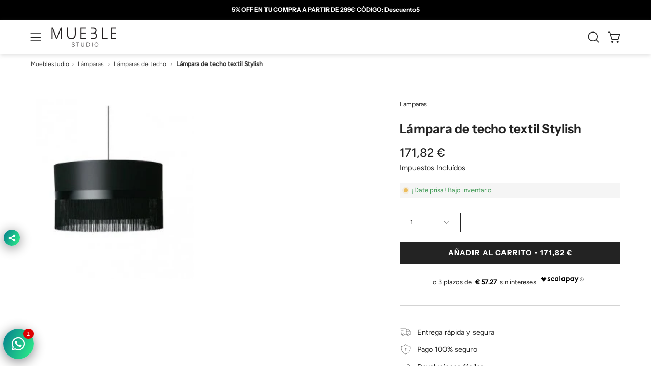

--- FILE ---
content_type: text/html; charset=utf-8
request_url: https://mueblestudio.com/products/lampara-stylish
body_size: 55608
content:
<!doctype html>
<html class="no-js no-touch page-loading" lang="es">
<head>
  
          <meta name="google-site-verification" content="K0pmlxFoVtOmlcJmgkYj6SZaM1VNkjikCdgMvo0rM7U" />
 
        <meta name="google-site-verification" content="CNjFTyThfvuak9cs2PYQYnU4MNc0dbONICwfiiIo51Y" />
  
  
  <meta charset="utf-8">
<meta http-equiv="X-UA-Compatible" content="IE=edge">
<meta name="viewport" content="width=device-width, height=device-height, initial-scale=1.0, minimum-scale=1.0">
<link rel="canonical" href="https://mueblestudio.com/products/lampara-stylish"><link rel="preconnect" href="https://fonts.shopifycdn.com" crossorigin><link rel="preload" as="font" href="//mueblestudio.com/cdn/fonts/figtree/figtree_n4.3c0838aba1701047e60be6a99a1b0a40ce9b8419.woff2" type="font/woff2" crossorigin><link rel="preload" as="font" href="//mueblestudio.com/cdn/fonts/instrument_sans/instrumentsans_n7.e4ad9032e203f9a0977786c356573ced65a7419a.woff2" type="font/woff2" crossorigin><link rel="preload" as="image" href="//mueblestudio.com/cdn/shop/t/28/assets/loading.svg?v=91665432863842511931744819960"><style data-shopify>
    :root {
      --overlay-bg: #f4f3f1;
      --overlay-bg-svg: #000;
    }
  
  .no-js.page-loading .loading-overlay,
  html:not(.page-loading) .loading-overlay { opacity: 0; visibility: hidden; pointer-events: none; animation: fadeOut 1s ease; transition: visibility 0s linear 1s; }

  .loading-overlay { position: fixed; top: 0; left: 0; z-index: 99999; width: 100vw; height: 100vh; display: flex; align-items: center; justify-content: center; background: var(--overlay-bg, var(--COLOR-BLACK-WHITE)); }</style><link rel="preload" as="image" href="//mueblestudio.com/cdn/shop/files/Mueble_logo-png_d15e4ec0-e9c4-49a4-8304-9ba7ce293b35_150x34.png?v=1743642746" data-preload="150x34"><style data-shopify>.loader__image__holder { position: absolute; top: 0; left: 0; width: 100%; height: 100%; font-size: 0; display: none; align-items: center; justify-content: center; animation: pulse-loading 2s infinite ease-in-out; }
    .loader__image__holder:has(.loader__image--fallback) { animation: none; }
    .loading-image .loader__image__holder { display: flex; }
    .loader__image { max-width: 150px; height: auto; object-fit: contain; }
    .loading-image .loader__image--fallback { width: 150px; height: 150px; max-width: 150px; mask: var(--loading-svg) center center/contain no-repeat; background: var(--overlay-bg-svg, var(--COLOR-WHITE-BLACK)); }</style><script>
    const loadingAppearance = "once";
    const loaded = sessionStorage.getItem('loaded');

    if (loadingAppearance === 'once') {
      if (loaded === null) {
        sessionStorage.setItem('loaded', true);
        document.documentElement.classList.add('loading-image');
      }
    } else {
      document.documentElement.classList.add('loading-image');
    }
  </script><link rel="shortcut icon" href="//mueblestudio.com/cdn/shop/files/Untitled_design_14_32x32.png?v=1676095834" type="image/png">
<title>Lámpara de techo negra para salones|Mueblestudio
  
  
  </title><meta name="description" content="Lámpara stylish. Muebles estilo retro. Perfecto para decoración de hostelería. Envío en un plazo de 24 a 72 horas">
      <link rel="canonical" href="https://mueblestudio.com/products/lampara-stylish" />
    


<meta property="og:site_name" content="Mueblestudio">
<meta property="og:url" content="https://mueblestudio.com/products/lampara-stylish">
<meta property="og:title" content="Lámpara de techo negra para salones|Mueblestudio">
<meta property="og:type" content="product">
<meta property="og:description" content="Lámpara stylish. Muebles estilo retro. Perfecto para decoración de hostelería. Envío en un plazo de 24 a 72 horas"><meta property="og:image" content="http://mueblestudio.com/cdn/shop/products/5707.jpg?v=1674845721">
  <meta property="og:image:secure_url" content="https://mueblestudio.com/cdn/shop/products/5707.jpg?v=1674845721">
  <meta property="og:image:width" content="226">
  <meta property="og:image:height" content="250"><meta property="og:price:amount" content="171,82">
  <meta property="og:price:currency" content="EUR"><meta name="twitter:card" content="summary_large_image">
<meta name="twitter:title" content="Lámpara de techo negra para salones|Mueblestudio">
<meta name="twitter:description" content="Lámpara stylish. Muebles estilo retro. Perfecto para decoración de hostelería. Envío en un plazo de 24 a 72 horas"><style data-shopify>@font-face {
  font-family: "Instrument Sans";
  font-weight: 700;
  font-style: normal;
  font-display: swap;
  src: url("//mueblestudio.com/cdn/fonts/instrument_sans/instrumentsans_n7.e4ad9032e203f9a0977786c356573ced65a7419a.woff2") format("woff2"),
       url("//mueblestudio.com/cdn/fonts/instrument_sans/instrumentsans_n7.b9e40f166fb7639074ba34738101a9d2990bb41a.woff") format("woff");
}

    @font-face {
  font-family: Figtree;
  font-weight: 400;
  font-style: normal;
  font-display: swap;
  src: url("//mueblestudio.com/cdn/fonts/figtree/figtree_n4.3c0838aba1701047e60be6a99a1b0a40ce9b8419.woff2") format("woff2"),
       url("//mueblestudio.com/cdn/fonts/figtree/figtree_n4.c0575d1db21fc3821f17fd6617d3dee552312137.woff") format("woff");
}

    
    @font-face {
  font-family: Pacifico;
  font-weight: 400;
  font-style: normal;
  font-display: swap;
  src: url("//mueblestudio.com/cdn/fonts/pacifico/pacifico_n4.70d15be9aa2255257fe626d87fbc1ed38436b047.woff2") format("woff2"),
       url("//mueblestudio.com/cdn/fonts/pacifico/pacifico_n4.a3007cff6385e4e75c208a720cd121ff3558d293.woff") format("woff");
}


    
      @font-face {
  font-family: "Instrument Sans";
  font-weight: 700;
  font-style: normal;
  font-display: swap;
  src: url("//mueblestudio.com/cdn/fonts/instrument_sans/instrumentsans_n7.e4ad9032e203f9a0977786c356573ced65a7419a.woff2") format("woff2"),
       url("//mueblestudio.com/cdn/fonts/instrument_sans/instrumentsans_n7.b9e40f166fb7639074ba34738101a9d2990bb41a.woff") format("woff");
}

    

    
      @font-face {
  font-family: "Instrument Sans";
  font-weight: 400;
  font-style: normal;
  font-display: swap;
  src: url("//mueblestudio.com/cdn/fonts/instrument_sans/instrumentsans_n4.db86542ae5e1596dbdb28c279ae6c2086c4c5bfa.woff2") format("woff2"),
       url("//mueblestudio.com/cdn/fonts/instrument_sans/instrumentsans_n4.510f1b081e58d08c30978f465518799851ef6d8b.woff") format("woff");
}

    

    

    
      @font-face {
  font-family: Figtree;
  font-weight: 300;
  font-style: normal;
  font-display: swap;
  src: url("//mueblestudio.com/cdn/fonts/figtree/figtree_n3.e4cc0323f8b9feb279bf6ced9d868d88ce80289f.woff2") format("woff2"),
       url("//mueblestudio.com/cdn/fonts/figtree/figtree_n3.db79ac3fb83d054d99bd79fccf8e8782b5cf449e.woff") format("woff");
}

    

    
      @font-face {
  font-family: Figtree;
  font-weight: 500;
  font-style: normal;
  font-display: swap;
  src: url("//mueblestudio.com/cdn/fonts/figtree/figtree_n5.3b6b7df38aa5986536945796e1f947445832047c.woff2") format("woff2"),
       url("//mueblestudio.com/cdn/fonts/figtree/figtree_n5.f26bf6dcae278b0ed902605f6605fa3338e81dab.woff") format("woff");
}

    

    
      @font-face {
  font-family: Figtree;
  font-weight: 400;
  font-style: italic;
  font-display: swap;
  src: url("//mueblestudio.com/cdn/fonts/figtree/figtree_i4.89f7a4275c064845c304a4cf8a4a586060656db2.woff2") format("woff2"),
       url("//mueblestudio.com/cdn/fonts/figtree/figtree_i4.6f955aaaafc55a22ffc1f32ecf3756859a5ad3e2.woff") format("woff");
}

    

    
      @font-face {
  font-family: Figtree;
  font-weight: 700;
  font-style: italic;
  font-display: swap;
  src: url("//mueblestudio.com/cdn/fonts/figtree/figtree_i7.06add7096a6f2ab742e09ec7e498115904eda1fe.woff2") format("woff2"),
       url("//mueblestudio.com/cdn/fonts/figtree/figtree_i7.ee584b5fcaccdbb5518c0228158941f8df81b101.woff") format("woff");
}

    

    
:root {--COLOR-PRIMARY-OPPOSITE: #ffffff;
      --COLOR-PRIMARY-LIGHTEN-DARKEN-ALPHA-20: rgba(61, 61, 61, 0.2);
      --COLOR-PRIMARY-LIGHTEN-DARKEN-ALPHA-30: rgba(61, 61, 61, 0.3);

      --PRIMARY-BUTTONS-COLOR-BG: #232323;
      --PRIMARY-BUTTONS-COLOR-TEXT: #ffffff;
      --PRIMARY-BUTTONS-COLOR-TEXT-ALPHA-10: rgba(255, 255, 255, 0.1);
      --PRIMARY-BUTTONS-COLOR-BORDER: #232323;
      --PRIMARY-BUTTONS-COLOR-HOVER: rgba(255, 255, 255, 0.2);

      --PRIMARY-BUTTONS-COLOR-LIGHTEN-DARKEN: #3d3d3d;

      --PRIMARY-BUTTONS-COLOR-ALPHA-05: rgba(35, 35, 35, 0.05);
      --PRIMARY-BUTTONS-COLOR-ALPHA-10: rgba(35, 35, 35, 0.1);
      --PRIMARY-BUTTONS-COLOR-ALPHA-50: rgba(35, 35, 35, 0.5);--COLOR-SECONDARY-OPPOSITE: #000000;
      --COLOR-SECONDARY-OPPOSITE-ALPHA-20: rgba(0, 0, 0, 0.2);
      --COLOR-SECONDARY-LIGHTEN-DARKEN-ALPHA-20: rgba(230, 230, 230, 0.2);
      --COLOR-SECONDARY-LIGHTEN-DARKEN-ALPHA-30: rgba(230, 230, 230, 0.3);

      --SECONDARY-BUTTONS-COLOR-BG: #ffffff;
      --SECONDARY-BUTTONS-COLOR-TEXT: #000000;
      --SECONDARY-BUTTONS-COLOR-TEXT-ALPHA-10: rgba(0, 0, 0, 0.1);
      --SECONDARY-BUTTONS-COLOR-BORDER: #ffffff;

      --SECONDARY-BUTTONS-COLOR-ALPHA-05: rgba(255, 255, 255, 0.05);
      --SECONDARY-BUTTONS-COLOR-ALPHA-10: rgba(255, 255, 255, 0.1);
      --SECONDARY-BUTTONS-COLOR-ALPHA-50: rgba(255, 255, 255, 0.5);--OUTLINE-BUTTONS-PRIMARY-BG: transparent;
      --OUTLINE-BUTTONS-PRIMARY-TEXT: #232323;
      --OUTLINE-BUTTONS-PRIMARY-TEXT-ALPHA-10: rgba(35, 35, 35, 0.1);
      --OUTLINE-BUTTONS-PRIMARY-BORDER: #232323;
      --OUTLINE-BUTTONS-PRIMARY-BG-HOVER: rgba(61, 61, 61, 0.2);

      --OUTLINE-BUTTONS-SECONDARY-BG: transparent;
      --OUTLINE-BUTTONS-SECONDARY-TEXT: #ffffff;
      --OUTLINE-BUTTONS-SECONDARY-TEXT-ALPHA-10: rgba(255, 255, 255, 0.1);
      --OUTLINE-BUTTONS-SECONDARY-BORDER: #ffffff;
      --OUTLINE-BUTTONS-SECONDARY-BG-HOVER: rgba(230, 230, 230, 0.2);

      --OUTLINE-BUTTONS-WHITE-BG: transparent;
      --OUTLINE-BUTTONS-WHITE-TEXT: #ffffff;
      --OUTLINE-BUTTONS-WHITE-TEXT-ALPHA-10: rgba(255, 255, 255, 0.1);
      --OUTLINE-BUTTONS-WHITE-BORDER: #ffffff;

      --OUTLINE-BUTTONS-BLACK-BG: transparent;
      --OUTLINE-BUTTONS-BLACK-TEXT: #000000;
      --OUTLINE-BUTTONS-BLACK-TEXT-ALPHA-10: rgba(0, 0, 0, 0.1);
      --OUTLINE-BUTTONS-BLACK-BORDER: #000000;--OUTLINE-SOLID-BUTTONS-PRIMARY-BG: #232323;
      --OUTLINE-SOLID-BUTTONS-PRIMARY-TEXT: #ffffff;
      --OUTLINE-SOLID-BUTTONS-PRIMARY-TEXT-ALPHA-10: rgba(255, 255, 255, 0.1);
      --OUTLINE-SOLID-BUTTONS-PRIMARY-BORDER: #ffffff;
      --OUTLINE-SOLID-BUTTONS-PRIMARY-BG-HOVER: rgba(255, 255, 255, 0.2);

      --OUTLINE-SOLID-BUTTONS-SECONDARY-BG: #ffffff;
      --OUTLINE-SOLID-BUTTONS-SECONDARY-TEXT: #000000;
      --OUTLINE-SOLID-BUTTONS-SECONDARY-TEXT-ALPHA-10: rgba(0, 0, 0, 0.1);
      --OUTLINE-SOLID-BUTTONS-SECONDARY-BORDER: #000000;
      --OUTLINE-SOLID-BUTTONS-SECONDARY-BG-HOVER: rgba(0, 0, 0, 0.2);

      --OUTLINE-SOLID-BUTTONS-WHITE-BG: #ffffff;
      --OUTLINE-SOLID-BUTTONS-WHITE-TEXT: #000000;
      --OUTLINE-SOLID-BUTTONS-WHITE-TEXT-ALPHA-10: rgba(0, 0, 0, 0.1);
      --OUTLINE-SOLID-BUTTONS-WHITE-BORDER: #000000;

      --OUTLINE-SOLID-BUTTONS-BLACK-BG: #000000;
      --OUTLINE-SOLID-BUTTONS-BLACK-TEXT: #ffffff;
      --OUTLINE-SOLID-BUTTONS-BLACK-TEXT-ALPHA-10: rgba(255, 255, 255, 0.1);
      --OUTLINE-SOLID-BUTTONS-BLACK-BORDER: #ffffff;--COLOR-HEADING: #232323;
      --COLOR-TEXT: #232323;
      --COLOR-TEXT-DARKEN: #000000;
      --COLOR-TEXT-LIGHTEN: #565656;
      --COLOR-TEXT-ALPHA-5: rgba(35, 35, 35, 0.05);
      --COLOR-TEXT-ALPHA-8: rgba(35, 35, 35, 0.08);
      --COLOR-TEXT-ALPHA-10: rgba(35, 35, 35, 0.1);
      --COLOR-TEXT-ALPHA-15: rgba(35, 35, 35, 0.15);
      --COLOR-TEXT-ALPHA-20: rgba(35, 35, 35, 0.2);
      --COLOR-TEXT-ALPHA-25: rgba(35, 35, 35, 0.25);
      --COLOR-TEXT-ALPHA-50: rgba(35, 35, 35, 0.5);
      --COLOR-TEXT-ALPHA-60: rgba(35, 35, 35, 0.6);
      --COLOR-TEXT-ALPHA-85: rgba(35, 35, 35, 0.85);

      --COLOR-BG: #ffffff;
      --COLOR-BG-ALPHA-25: rgba(255, 255, 255, 0.25);
      --COLOR-BG-ALPHA-35: rgba(255, 255, 255, 0.35);
      --COLOR-BG-ALPHA-60: rgba(255, 255, 255, 0.6);
      --COLOR-BG-ALPHA-65: rgba(255, 255, 255, 0.65);
      --COLOR-BG-ALPHA-85: rgba(255, 255, 255, 0.85);
      --COLOR-BG-DARKEN: #e6e6e6;
      --COLOR-BG-LIGHTEN-DARKEN: #e6e6e6;
      --COLOR-BG-LIGHTEN-DARKEN-SHIMMER-BG: #fafafa;
      --COLOR-BG-LIGHTEN-DARKEN-SHIMMER-EFFECT: #f5f5f5;
      --COLOR-BG-LIGHTEN-DARKEN-SHIMMER-ENHANCEMENT: #000000;
      --COLOR-BG-LIGHTEN-DARKEN-FOREGROUND: #f7f7f7;
      --COLOR-BG-LIGHTEN-DARKEN-HIGHLIGHT: #f4f3f1;
      --COLOR-BG-LIGHTEN-DARKEN-SEARCH-LOADER: #cccccc;
      --COLOR-BG-LIGHTEN-DARKEN-SEARCH-LOADER-LINE: #e6e6e6;
      --COLOR-BG-LIGHTEN-DARKEN-2: #cdcdcd;
      --COLOR-BG-LIGHTEN-DARKEN-3: #c0c0c0;
      --COLOR-BG-LIGHTEN-DARKEN-4: #b3b3b3;
      --COLOR-BG-LIGHTEN-DARKEN-5: #a6a6a6;
      --COLOR-BG-LIGHTEN-DARKEN-6: #9a9a9a;
      --COLOR-BG-LIGHTEN-DARKEN-CONTRAST: #b3b3b3;
      --COLOR-BG-LIGHTEN-DARKEN-CONTRAST-2: #a6a6a6;
      --COLOR-BG-LIGHTEN-DARKEN-CONTRAST-3: #999999;
      --COLOR-BG-LIGHTEN-DARKEN-CONTRAST-4: #8c8c8c;
      --COLOR-BG-LIGHTEN-DARKEN-CONTRAST-5: #808080;
      --COLOR-BG-LIGHTEN-DARKEN-CONTRAST-6: #737373;

      --COLOR-BG-SECONDARY: #f4f3f1;
      --COLOR-BG-SECONDARY-LIGHTEN-DARKEN: #dedbd4;
      --COLOR-BG-SECONDARY-LIGHTEN-DARKEN-CONTRAST: #817865;

      --COLOR-INPUT-BG: #ffffff;

      --COLOR-ACCENT: #f4f3f1;
      --COLOR-ACCENT-TEXT: #000;
      --COLOR-ACCENT-MIX-ALPHA: rgba(122, 122, 121, 0.25);

      --COLOR-BORDER: #d3d3d3;
      --COLOR-BORDER-ALPHA-15: rgba(211, 211, 211, 0.15);
      --COLOR-BORDER-ALPHA-30: rgba(211, 211, 211, 0.3);
      --COLOR-BORDER-ALPHA-50: rgba(211, 211, 211, 0.5);
      --COLOR-BORDER-ALPHA-65: rgba(211, 211, 211, 0.65);
      --COLOR-BORDER-LIGHTEN-DARKEN: #868686;
      --COLOR-BORDER-HAIRLINE: #f7f7f7;

      --COLOR-SALE-BG: #d02e2e;
      --COLOR-SALE-TEXT: #ffffff;
      --COLOR-CUSTOM-BG: #ffffff;
      --COLOR-CUSTOM-TEXT: #000000;
      --COLOR-SOLD-BG: #0b0b0b;
      --COLOR-SOLD-TEXT: #d3d3d3;
      --COLOR-SAVING-BG: #d02e2e;
      --COLOR-SAVING-TEXT: #ffffff;

      --COLOR-WHITE-BLACK: #fff;
      --COLOR-BLACK-WHITE: #000;
      --COLOR-BLACK-WHITE-ALPHA-25: rgba(0, 0, 0, 0.25);
      --COLOR-BLACK-WHITE-ALPHA-34: rgba(0, 0, 0, 0.34);
      --COLOR-BG-OVERLAY: rgba(255, 255, 255, 0.5);--COLOR-DISABLED-GREY: rgba(35, 35, 35, 0.05);
      --COLOR-DISABLED-GREY-DARKEN: rgba(35, 35, 35, 0.45);
      --COLOR-ERROR: #D02E2E;
      --COLOR-ERROR-BG: #f3cbcb;
      --COLOR-SUCCESS: #56AD6A;
      --COLOR-SUCCESS-BG: #ECFEF0;
      --COLOR-WARN: #ECBD5E;
      --COLOR-TRANSPARENT: rgba(255, 255, 255, 0);

      --COLOR-WHITE: #ffffff;
      --COLOR-WHITE-DARKEN: #f2f2f2;
      --COLOR-WHITE-ALPHA-10: rgba(255, 255, 255, 0.1);
      --COLOR-WHITE-ALPHA-20: rgba(255, 255, 255, 0.2);
      --COLOR-WHITE-ALPHA-25: rgba(255, 255, 255, 0.25);
      --COLOR-WHITE-ALPHA-50: rgba(255, 255, 255, 0.5);
      --COLOR-WHITE-ALPHA-60: rgba(255, 255, 255, 0.6);
      --COLOR-BLACK: #000000;
      --COLOR-BLACK-LIGHTEN: #1a1a1a;
      --COLOR-BLACK-ALPHA-05: rgba(0, 0, 0, 0.05);
      --COLOR-BLACK-ALPHA-10: rgba(0, 0, 0, 0.1);
      --COLOR-BLACK-ALPHA-20: rgba(0, 0, 0, 0.2);
      --COLOR-BLACK-ALPHA-25: rgba(0, 0, 0, 0.25);
      --COLOR-BLACK-ALPHA-50: rgba(0, 0, 0, 0.5);
      --COLOR-BLACK-ALPHA-60: rgba(0, 0, 0, 0.6);--FONT-STACK-BODY: Figtree, sans-serif;
      --FONT-STYLE-BODY: normal;
      --FONT-STYLE-BODY-ITALIC: italic;
      --FONT-ADJUST-BODY: 0.9;

      --FONT-WEIGHT-BODY: 400;
      --FONT-WEIGHT-BODY-LIGHT: 300;
      --FONT-WEIGHT-BODY-MEDIUM: 700;
      --FONT-WEIGHT-BODY-BOLD: 500;

      --FONT-STACK-HEADING: "Instrument Sans", sans-serif;
      --FONT-STYLE-HEADING: normal;
      --FONT-STYLE-HEADING-ITALIC: italic;
      --FONT-ADJUST-HEADING: 0.6;

      --FONT-WEIGHT-HEADING: 700;
      --FONT-WEIGHT-HEADING-LIGHT: 400;
      --FONT-WEIGHT-HEADING-MEDIUM: 500;
      --FONT-WEIGHT-HEADING-BOLD: 700;

      --FONT-STACK-NAV: Figtree, sans-serif;
      --FONT-STYLE-NAV: normal;
      --FONT-STYLE-NAV-ITALIC: italic;
      --FONT-ADJUST-NAV: 0.9;
      --FONT-ADJUST-NAV-TOP-LEVEL: 0.8;

      --FONT-WEIGHT-NAV: 400;
      --FONT-WEIGHT-NAV-LIGHT: 300;
      --FONT-WEIGHT-NAV-MEDIUM: 700;
      --FONT-WEIGHT-NAV-BOLD: 500;

      --FONT-ADJUST-PRODUCT-GRID: 1.0;
      --FONT-ADJUST-PRODUCT-GRID-HEADING: 0.9;

      --FONT-ADJUST-BADGES: 1.0;

      --FONT-STACK-BUTTON: "Instrument Sans", sans-serif;
      --FONT-STYLE-BUTTON: normal;
      --FONT-STYLE-BUTTON-ITALIC: italic;
      --FONT-ADJUST-SMALL-BUTTON: 0.9;
      --FONT-ADJUST-MEDIUM-BUTTON: 0.9;
      --FONT-ADJUST-LARGE-BUTTON: 0.9;

      --FONT-WEIGHT-BUTTON: 700;
      --FONT-WEIGHT-BUTTON-MEDIUM: 500;
      --FONT-WEIGHT-BUTTON-BOLD: 700;

      --FONT-STACK-SUBHEADING: "SF Mono", Menlo, Consolas, Monaco, Liberation Mono, Lucida Console, monospace, Apple Color Emoji, Segoe UI Emoji, Segoe UI Symbol;
      --FONT-STYLE-SUBHEADING: normal;
      --FONT-ADJUST-SUBHEADING: 0.95;

      --FONT-WEIGHT-SUBHEADING: 400;
      --FONT-WEIGHT-SUBHEADING-BOLD: 600;

      --FONT-STACK-LABEL: Figtree, sans-serif;
      --FONT-STYLE-LABEL: normal;
      --FONT-ADJUST-LABEL: 0.65;

      --FONT-STACK-HIGHLIGHT: Pacifico, cursive;
      --FONT-STYLE-HIGHLIGHT: normal;
      --FONT-WEIGHT-HIGHLIGHT: 400;

      --FONT-WEIGHT-LABEL: 500;

      --LETTER-SPACING-NAV: 0.05em;
      --LETTER-SPACING-HEADING: 0.0em;
      --LETTER-SPACING-SUBHEADING: 0.1em;
      --LETTER-SPACING-BUTTON: 0.075em;
      --LETTER-SPACING-LABEL: 0.05em;

      --BUTTON-TEXT-CAPS: uppercase;
      --HEADING-TEXT-CAPS: none;
      --SUBHEADING-TEXT-CAPS: uppercase;
      --LABEL-TEXT-CAPS: uppercase;--FONT-SIZE-INPUT: 1rem;--RADIUS: 0px;
      --RADIUS-SMALL: 0px;
      --RADIUS-TINY: 0px;
      --RADIUS-CHECKBOX: 0px;
      --RADIUS-TEXTAREA: 0px;--RADIUS-BADGE: 0px;--PRODUCT-MEDIA-PADDING-TOP: 100%;--BORDER-WIDTH: 1px;--STROKE-WIDTH: 12px;--SITE-WIDTH: 1440px;
      --SITE-WIDTH-NARROW: 840px;

      
      --SMALL-BUTTON-WIDTH: 50px;
      --MEDIUM-BUTTON-WIDTH: 150px;
      --LARGE-BUTTON-WIDTH: 200px;
      --SMALL-BUTTON-HEIGHT: 20px;
      --MEDIUM-BUTTON-HEIGHT: 20px;
      --LARGE-BUTTON-HEIGHT: 20px;--COLOR-UPSELLS-BG: #f4f3f1;
      --COLOR-UPSELLS-TEXT: #0B0B0B;
      --COLOR-UPSELLS-TEXT-LIGHTEN: #3e3e3e;
      --COLOR-UPSELLS-DISABLED-GREY-DARKEN: rgba(11, 11, 11, 0.45);
      --UPSELLS-HEIGHT: 100px;
      --UPSELLS-IMAGE-WIDTH: 30%;--ICON-ARROW-RIGHT: url( "//mueblestudio.com/cdn/shop/t/28/assets/icon-chevron-right.svg?v=115618353204357621731744819960" );--loading-svg: url( "//mueblestudio.com/cdn/shop/t/28/assets/loading.svg?v=91665432863842511931744819960" );
      --icon-check: url( "//mueblestudio.com/cdn/shop/t/28/assets/icon-check.svg?v=175316081881880408121744819960" );
      --icon-check-swatch: url( "//mueblestudio.com/cdn/shop/t/28/assets/icon-check-swatch.svg?v=131897745589030387781744819960" );
      --icon-zoom-in: url( "//mueblestudio.com/cdn/shop/t/28/assets/icon-zoom-in.svg?v=157433013461716915331744819960" );
      --icon-zoom-out: url( "//mueblestudio.com/cdn/shop/t/28/assets/icon-zoom-out.svg?v=164909107869959372931744819960" );--collection-sticky-bar-height: 0px;
      --collection-image-padding-top: 60%;

      --drawer-width: 400px;
      --drawer-transition: transform 0.4s cubic-bezier(0.46, 0.01, 0.32, 1);--gutter: 60px;
      --gutter-mobile: 20px;
      --grid-gutter: 20px;
      --grid-gutter-mobile: 35px;--inner: 20px;
      --inner-tablet: 18px;
      --inner-mobile: 16px;--grid: repeat(4, minmax(0, 1fr));
      --grid-tablet: repeat(3, minmax(0, 1fr));
      --grid-mobile: repeat(2, minmax(0, 1fr));
      --megamenu-grid: repeat(4, minmax(0, 1fr));
      --grid-row: 1 / span 4;--scrollbar-width: 0px;--overlay: #000;
      --overlay-opacity: 1;--swatch-width: 38px;
      --swatch-height: 26px;
      --swatch-size: 32px;
      --swatch-size-mobile: 30px;

      
      --move-offset: 20px;

      
      --autoplay-speed: 2200ms;
    }

    
</style><link href="//mueblestudio.com/cdn/shop/t/28/assets/theme.css?v=145285776103747332041746538843" rel="stylesheet" type="text/css" media="all" /><script
  type="text/javascript"
>
    if (window.MSInputMethodContext && document.documentMode) {
      var scripts = document.getElementsByTagName('script')[0];
      var polyfill = document.createElement("script");
      polyfill.defer = true;
      polyfill.src = "//mueblestudio.com/cdn/shop/t/28/assets/ie11.js?v=164037955086922138091744819960";

      scripts.parentNode.insertBefore(polyfill, scripts);

      document.documentElement.classList.add('ie11');
    } else {
      document.documentElement.className = document.documentElement.className.replace('no-js', 'js');
    }

    let root = '/';
    if (root[root.length - 1] !== '/') {
      root = `${root}/`;
    }

    window.theme = {
      routes: {
        root: root,
        cart_url: "\/cart",
        cart_add_url: "\/cart\/add",
        cart_change_url: "\/cart\/change",
        shop_url: "https:\/\/mueblestudio.com",
        searchUrl: '/search',
        predictiveSearchUrl: '/search/suggest',
        product_recommendations_url: "\/recommendations\/products"
      },
      assets: {
        photoswipe: '//mueblestudio.com/cdn/shop/t/28/assets/photoswipe.js?v=162613001030112971491744819960',
        smoothscroll: '//mueblestudio.com/cdn/shop/t/28/assets/smoothscroll.js?v=37906625415260927261744819960',
        no_image: "//mueblestudio.com/cdn/shop/files/Mueble_logo-png_d15e4ec0-e9c4-49a4-8304-9ba7ce293b35_1024x.png?v=1743642746",
        swatches: '//mueblestudio.com/cdn/shop/t/28/assets/swatches.json?v=134147778602050078801746554369',
        base: "//mueblestudio.com/cdn/shop/t/28/assets/"
      },
      strings: {
        add_to_cart: "Añadir al carrito",
        cart_acceptance_error: "Debes aceptar nuestros términos y condiciones.",
        cart_empty: "Tu carrito está vacío.",
        cart_price: "Precio",
        cart_quantity: "Cantidad",
        cart_items_one: "{{ count }} producto",
        cart_items_many: "{{ count }} productos",
        cart_title: "Carrito",
        cart_total: "Total",
        continue_shopping: "Seguir comprando",
        free: "Gratis",
        limit_error: "Lo siento, parece que no tenemos suficiente de este producto.",
        preorder: "Hacer un pedidor",
        remove: "Eliminar",
        sale_badge_text: "OFERTA",
        saving_badge: "-{{ discount }}",
        saving_up_to_badge: "-{{ discount }}",
        sold_out: "Agotado",
        subscription: "Suscripción",
        unavailable: "Indisponible",
        unit_price_label: "Precio por unidad",
        unit_price_separator: "por",
        zero_qty_error: "La cantidad debe ser mayor que 0.",
        delete_confirm: "¿Está seguro\/a de que deseas eliminar esta dirección?",
        newsletter_product_availability: "Avísame cuando esté disponible"
      },
      icons: {
        close: '<svg aria-hidden="true" focusable="false" role="presentation" class="icon icon-close" viewBox="0 0 192 192"><path d="M150 42 42 150M150 150 42 42" stroke="currentColor" stroke-linecap="round" stroke-linejoin="round"/></svg>'
      },
      settings: {
        animationsEnabled: true,
        cartType: "drawer",
        enableAcceptTerms: false,
        enableInfinityScroll: true,
        enablePaymentButton: false,
        gridImageSize: "contain",
        gridImageAspectRatio: 1,
        mobileMenuBehaviour: "link",
        productGridHover: "image",
        savingBadgeType: "percentage",
        showSaleBadge: true,
        showSoldBadge: true,
        showSavingBadge: true,
        quickBuy: "quick_buy",
        suggestArticles: false,
        suggestCollections: true,
        suggestProducts: true,
        suggestPages: false,
        suggestionsResultsLimit: 5,
        currency_code_enable: false,
        hideInventoryCount: true,
        colorSwatchesType: "theme",
        atcButtonShowPrice: true,
        buynowButtonColor: "btn--white",
        buynowButtonStyle: "btn--solid-border",
        buynowButtonSize: "btn--medium",
        mobileMenuType: "new",
      },
      sizes: {
        mobile: 480,
        small: 768,
        large: 1024,
        widescreen: 1440
      },
      moneyFormat: "{{amount_with_comma_separator}} €",
      moneyWithCurrencyFormat: "{{amount_with_comma_separator}} € EUR",
      subtotal: 0,
      current_iso_code: "EUR",
      info: {
        name: 'Palo Alto'
      },
      version: '6.2.0'
    };
    window.PaloAlto = window.PaloAlto || {};
    window.slate = window.slate || {};
    window.isHeaderTransparent = false;
    window.stickyHeaderHeight = 60;
    window.lastWindowWidth = window.innerWidth || document.documentElement.clientWidth;
</script><script src="//mueblestudio.com/cdn/shop/t/28/assets/vendor.js?v=164905933048751944601744819960" defer="defer"></script>
<script src="//mueblestudio.com/cdn/shop/t/28/assets/theme.js?v=34326308044882033111744819960" defer="defer"></script><!-- Google Tag Manager -->
        <script>(function(w,d,s,l,i){w[l]=w[l]||[];w[l].push({'gtm.start':new Date().getTime(),event:'gtm.js'});var f=d.getElementsByTagName(s)[0],j=d.createElement(s),dl=l!='dataLayer'?'&l='+l:'';j.async=true;j.src='https://www.googletagmanager.com/gtm.js?id='+i+dl;f.parentNode.insertBefore(j,f);})(window,document,'script','dataLayer','GTM-KV8WQXC');</script>
        <!-- End Google Tag Manager -->

       <!-- Added by AVADA Cookies Bar -->
       <script>
   window.AVADA_COOKIES_BAR = window.AVADA_COOKIES_BAR || {};
   window.AVADA_COOKIES_BAR.shopId = 'LTcgVINc7JxPvNujSEaH';
   window.AVADA_COOKIES_BAR.status = false;
   AVADA_COOKIES_BAR ={"agreeBtnBorder":"#2C332F","specificRegions":{"pipeda":false,"appi":false,"lgpd":false,"gdpr":false,"ccpa":false},"denyTextColor":"#2C332F","desktopPosition":"bottom","privacyLinkColor":"#2C332F","agreeBtnBgColor":"#1AAC7A","customPrivacyLink":"","bgColor":"#FFFFFF","messageColor":"#2C332F","iconType":"default_icon","desktopFloatCardPosition":"bottom_left","denyButtonText":"Decline","theme":"basic","shopId":"LTcgVINc7JxPvNujSEaH","showIcon":true,"textAvada":"rgba(29, 29, 29, 0.8)","urlIcon":"","customCss":"","displayAfter":"5","mobilePositions":"bottom","message":"This website uses cookies to make sure you get the best experience with us.","textColor":"#1D1D1D","optionPolicyLink":"select","agreeButtonText":"Got it!","displayType":"full_bar","themeName":"Basic","showPrivacyPolicy":true,"agreeBtnTextColor":"#FFFFFF","iconColor":"#2C332F","showOnCountry":"all","privacyLink":"/policies/privacy-policy","textFont":"Noto+Sans","advancedSetting":false,"privacyLinkText":"Learn more","removeBranding":true,"id":"fNgrJwpckIMQGKaxtHs2"}
 </script>
       <!-- /Added by AVADA Cookies Bar -->
  
  
<script>window.performance && window.performance.mark && window.performance.mark('shopify.content_for_header.start');</script><meta id="shopify-digital-wallet" name="shopify-digital-wallet" content="/69587468601/digital_wallets/dialog">
<meta name="shopify-checkout-api-token" content="193f36b373b395b81245965c5976ddbf">
<link rel="alternate" hreflang="x-default" href="https://mueblestudio.com/products/lampara-stylish">
<link rel="alternate" hreflang="es" href="https://mueblestudio.com/products/lampara-stylish">
<link rel="alternate" hreflang="es-DE" href="https://mueblestudio.com/es-de/products/lampara-stylish">
<link rel="alternate" hreflang="de-DE" href="https://mueblestudio.com/de-de/products/lampara-stylish">
<link rel="alternate" hreflang="es-PT" href="https://mueblestudio.com/es-pt/products/lampara-stylish">
<link rel="alternate" hreflang="pt-PT" href="https://mueblestudio.com/pt-pt/products/lampara-stylish">
<link rel="alternate" hreflang="es-BE" href="https://mueblestudio.com/es-be/products/lampara-stylish">
<link rel="alternate" hreflang="nl-BE" href="https://mueblestudio.com/nl-be/products/lampara-stylish">
<link rel="alternate" hreflang="de-BE" href="https://mueblestudio.com/de-be/products/lampara-stylish">
<link rel="alternate" hreflang="fr-FR" href="https://mueblestudio.com/fr-fr/products/lampara-stylish">
<link rel="alternate" hreflang="es-IT" href="https://mueblestudio.com/es-it/products/lampara-stylish">
<link rel="alternate" hreflang="it-IT" href="https://mueblestudio.com/it-it/products/lampara-stylish">
<link rel="alternate" hreflang="es-NL" href="https://mueblestudio.com/es-nl/products/lampara-stylish">
<link rel="alternate" hreflang="nl-NL" href="https://mueblestudio.com/nl-nl/products/lampara-stylish">
<link rel="alternate" type="application/json+oembed" href="https://mueblestudio.com/products/lampara-stylish.oembed">
<script async="async" src="/checkouts/internal/preloads.js?locale=es-ES"></script>
<link rel="preconnect" href="https://shop.app" crossorigin="anonymous">
<script async="async" src="https://shop.app/checkouts/internal/preloads.js?locale=es-ES&shop_id=69587468601" crossorigin="anonymous"></script>
<script id="apple-pay-shop-capabilities" type="application/json">{"shopId":69587468601,"countryCode":"ES","currencyCode":"EUR","merchantCapabilities":["supports3DS"],"merchantId":"gid:\/\/shopify\/Shop\/69587468601","merchantName":"Mueblestudio","requiredBillingContactFields":["postalAddress","email","phone"],"requiredShippingContactFields":["postalAddress","email","phone"],"shippingType":"shipping","supportedNetworks":["visa","maestro","masterCard","amex"],"total":{"type":"pending","label":"Mueblestudio","amount":"1.00"},"shopifyPaymentsEnabled":true,"supportsSubscriptions":true}</script>
<script id="shopify-features" type="application/json">{"accessToken":"193f36b373b395b81245965c5976ddbf","betas":["rich-media-storefront-analytics"],"domain":"mueblestudio.com","predictiveSearch":true,"shopId":69587468601,"locale":"es"}</script>
<script>var Shopify = Shopify || {};
Shopify.shop = "mueblestudios.myshopify.com";
Shopify.locale = "es";
Shopify.currency = {"active":"EUR","rate":"1.0"};
Shopify.country = "ES";
Shopify.theme = {"name":"JD1Works - 1.2","id":180893286739,"schema_name":"Palo Alto","schema_version":"6.2.0","theme_store_id":777,"role":"main"};
Shopify.theme.handle = "null";
Shopify.theme.style = {"id":null,"handle":null};
Shopify.cdnHost = "mueblestudio.com/cdn";
Shopify.routes = Shopify.routes || {};
Shopify.routes.root = "/";</script>
<script type="module">!function(o){(o.Shopify=o.Shopify||{}).modules=!0}(window);</script>
<script>!function(o){function n(){var o=[];function n(){o.push(Array.prototype.slice.apply(arguments))}return n.q=o,n}var t=o.Shopify=o.Shopify||{};t.loadFeatures=n(),t.autoloadFeatures=n()}(window);</script>
<script>
  window.ShopifyPay = window.ShopifyPay || {};
  window.ShopifyPay.apiHost = "shop.app\/pay";
  window.ShopifyPay.redirectState = null;
</script>
<script id="shop-js-analytics" type="application/json">{"pageType":"product"}</script>
<script defer="defer" async type="module" src="//mueblestudio.com/cdn/shopifycloud/shop-js/modules/v2/client.init-shop-cart-sync_-aut3ZVe.es.esm.js"></script>
<script defer="defer" async type="module" src="//mueblestudio.com/cdn/shopifycloud/shop-js/modules/v2/chunk.common_jR-HGkUL.esm.js"></script>
<script type="module">
  await import("//mueblestudio.com/cdn/shopifycloud/shop-js/modules/v2/client.init-shop-cart-sync_-aut3ZVe.es.esm.js");
await import("//mueblestudio.com/cdn/shopifycloud/shop-js/modules/v2/chunk.common_jR-HGkUL.esm.js");

  window.Shopify.SignInWithShop?.initShopCartSync?.({"fedCMEnabled":true,"windoidEnabled":true});

</script>
<script>
  window.Shopify = window.Shopify || {};
  if (!window.Shopify.featureAssets) window.Shopify.featureAssets = {};
  window.Shopify.featureAssets['shop-js'] = {"shop-cart-sync":["modules/v2/client.shop-cart-sync_BAYdngfT.es.esm.js","modules/v2/chunk.common_jR-HGkUL.esm.js"],"init-fed-cm":["modules/v2/client.init-fed-cm_C1KIrACA.es.esm.js","modules/v2/chunk.common_jR-HGkUL.esm.js"],"shop-button":["modules/v2/client.shop-button_nPJqyawu.es.esm.js","modules/v2/chunk.common_jR-HGkUL.esm.js"],"init-windoid":["modules/v2/client.init-windoid_BBN3UDv3.es.esm.js","modules/v2/chunk.common_jR-HGkUL.esm.js"],"shop-cash-offers":["modules/v2/client.shop-cash-offers_DHr6BHOX.es.esm.js","modules/v2/chunk.common_jR-HGkUL.esm.js","modules/v2/chunk.modal_K_-4b6jm.esm.js"],"shop-toast-manager":["modules/v2/client.shop-toast-manager_DsmMrndK.es.esm.js","modules/v2/chunk.common_jR-HGkUL.esm.js"],"init-shop-email-lookup-coordinator":["modules/v2/client.init-shop-email-lookup-coordinator_CqHiorcR.es.esm.js","modules/v2/chunk.common_jR-HGkUL.esm.js"],"pay-button":["modules/v2/client.pay-button_CyYMAtLe.es.esm.js","modules/v2/chunk.common_jR-HGkUL.esm.js"],"avatar":["modules/v2/client.avatar_BTnouDA3.es.esm.js"],"init-shop-cart-sync":["modules/v2/client.init-shop-cart-sync_-aut3ZVe.es.esm.js","modules/v2/chunk.common_jR-HGkUL.esm.js"],"shop-login-button":["modules/v2/client.shop-login-button_CkV-3QmP.es.esm.js","modules/v2/chunk.common_jR-HGkUL.esm.js","modules/v2/chunk.modal_K_-4b6jm.esm.js"],"init-customer-accounts-sign-up":["modules/v2/client.init-customer-accounts-sign-up_OVpxiKuf.es.esm.js","modules/v2/client.shop-login-button_CkV-3QmP.es.esm.js","modules/v2/chunk.common_jR-HGkUL.esm.js","modules/v2/chunk.modal_K_-4b6jm.esm.js"],"init-shop-for-new-customer-accounts":["modules/v2/client.init-shop-for-new-customer-accounts_B3-6tUHj.es.esm.js","modules/v2/client.shop-login-button_CkV-3QmP.es.esm.js","modules/v2/chunk.common_jR-HGkUL.esm.js","modules/v2/chunk.modal_K_-4b6jm.esm.js"],"init-customer-accounts":["modules/v2/client.init-customer-accounts_DAvreLqn.es.esm.js","modules/v2/client.shop-login-button_CkV-3QmP.es.esm.js","modules/v2/chunk.common_jR-HGkUL.esm.js","modules/v2/chunk.modal_K_-4b6jm.esm.js"],"shop-follow-button":["modules/v2/client.shop-follow-button_D-yP9CCa.es.esm.js","modules/v2/chunk.common_jR-HGkUL.esm.js","modules/v2/chunk.modal_K_-4b6jm.esm.js"],"lead-capture":["modules/v2/client.lead-capture_cgi9rykO.es.esm.js","modules/v2/chunk.common_jR-HGkUL.esm.js","modules/v2/chunk.modal_K_-4b6jm.esm.js"],"checkout-modal":["modules/v2/client.checkout-modal_CNOx8cMi.es.esm.js","modules/v2/chunk.common_jR-HGkUL.esm.js","modules/v2/chunk.modal_K_-4b6jm.esm.js"],"shop-login":["modules/v2/client.shop-login_B0Pz78O1.es.esm.js","modules/v2/chunk.common_jR-HGkUL.esm.js","modules/v2/chunk.modal_K_-4b6jm.esm.js"],"payment-terms":["modules/v2/client.payment-terms_DHTqhmPP.es.esm.js","modules/v2/chunk.common_jR-HGkUL.esm.js","modules/v2/chunk.modal_K_-4b6jm.esm.js"]};
</script>
<script id="__st">var __st={"a":69587468601,"offset":3600,"reqid":"5d39275d-72c2-41ee-b381-46f130300a87-1768976915","pageurl":"mueblestudio.com\/products\/lampara-stylish","u":"e493a1b6a5e9","p":"product","rtyp":"product","rid":8080421093689};</script>
<script>window.ShopifyPaypalV4VisibilityTracking = true;</script>
<script id="captcha-bootstrap">!function(){'use strict';const t='contact',e='account',n='new_comment',o=[[t,t],['blogs',n],['comments',n],[t,'customer']],c=[[e,'customer_login'],[e,'guest_login'],[e,'recover_customer_password'],[e,'create_customer']],r=t=>t.map((([t,e])=>`form[action*='/${t}']:not([data-nocaptcha='true']) input[name='form_type'][value='${e}']`)).join(','),a=t=>()=>t?[...document.querySelectorAll(t)].map((t=>t.form)):[];function s(){const t=[...o],e=r(t);return a(e)}const i='password',u='form_key',d=['recaptcha-v3-token','g-recaptcha-response','h-captcha-response',i],f=()=>{try{return window.sessionStorage}catch{return}},m='__shopify_v',_=t=>t.elements[u];function p(t,e,n=!1){try{const o=window.sessionStorage,c=JSON.parse(o.getItem(e)),{data:r}=function(t){const{data:e,action:n}=t;return t[m]||n?{data:e,action:n}:{data:t,action:n}}(c);for(const[e,n]of Object.entries(r))t.elements[e]&&(t.elements[e].value=n);n&&o.removeItem(e)}catch(o){console.error('form repopulation failed',{error:o})}}const l='form_type',E='cptcha';function T(t){t.dataset[E]=!0}const w=window,h=w.document,L='Shopify',v='ce_forms',y='captcha';let A=!1;((t,e)=>{const n=(g='f06e6c50-85a8-45c8-87d0-21a2b65856fe',I='https://cdn.shopify.com/shopifycloud/storefront-forms-hcaptcha/ce_storefront_forms_captcha_hcaptcha.v1.5.2.iife.js',D={infoText:'Protegido por hCaptcha',privacyText:'Privacidad',termsText:'Términos'},(t,e,n)=>{const o=w[L][v],c=o.bindForm;if(c)return c(t,g,e,D).then(n);var r;o.q.push([[t,g,e,D],n]),r=I,A||(h.body.append(Object.assign(h.createElement('script'),{id:'captcha-provider',async:!0,src:r})),A=!0)});var g,I,D;w[L]=w[L]||{},w[L][v]=w[L][v]||{},w[L][v].q=[],w[L][y]=w[L][y]||{},w[L][y].protect=function(t,e){n(t,void 0,e),T(t)},Object.freeze(w[L][y]),function(t,e,n,w,h,L){const[v,y,A,g]=function(t,e,n){const i=e?o:[],u=t?c:[],d=[...i,...u],f=r(d),m=r(i),_=r(d.filter((([t,e])=>n.includes(e))));return[a(f),a(m),a(_),s()]}(w,h,L),I=t=>{const e=t.target;return e instanceof HTMLFormElement?e:e&&e.form},D=t=>v().includes(t);t.addEventListener('submit',(t=>{const e=I(t);if(!e)return;const n=D(e)&&!e.dataset.hcaptchaBound&&!e.dataset.recaptchaBound,o=_(e),c=g().includes(e)&&(!o||!o.value);(n||c)&&t.preventDefault(),c&&!n&&(function(t){try{if(!f())return;!function(t){const e=f();if(!e)return;const n=_(t);if(!n)return;const o=n.value;o&&e.removeItem(o)}(t);const e=Array.from(Array(32),(()=>Math.random().toString(36)[2])).join('');!function(t,e){_(t)||t.append(Object.assign(document.createElement('input'),{type:'hidden',name:u})),t.elements[u].value=e}(t,e),function(t,e){const n=f();if(!n)return;const o=[...t.querySelectorAll(`input[type='${i}']`)].map((({name:t})=>t)),c=[...d,...o],r={};for(const[a,s]of new FormData(t).entries())c.includes(a)||(r[a]=s);n.setItem(e,JSON.stringify({[m]:1,action:t.action,data:r}))}(t,e)}catch(e){console.error('failed to persist form',e)}}(e),e.submit())}));const S=(t,e)=>{t&&!t.dataset[E]&&(n(t,e.some((e=>e===t))),T(t))};for(const o of['focusin','change'])t.addEventListener(o,(t=>{const e=I(t);D(e)&&S(e,y())}));const B=e.get('form_key'),M=e.get(l),P=B&&M;t.addEventListener('DOMContentLoaded',(()=>{const t=y();if(P)for(const e of t)e.elements[l].value===M&&p(e,B);[...new Set([...A(),...v().filter((t=>'true'===t.dataset.shopifyCaptcha))])].forEach((e=>S(e,t)))}))}(h,new URLSearchParams(w.location.search),n,t,e,['guest_login'])})(!0,!0)}();</script>
<script integrity="sha256-4kQ18oKyAcykRKYeNunJcIwy7WH5gtpwJnB7kiuLZ1E=" data-source-attribution="shopify.loadfeatures" defer="defer" src="//mueblestudio.com/cdn/shopifycloud/storefront/assets/storefront/load_feature-a0a9edcb.js" crossorigin="anonymous"></script>
<script crossorigin="anonymous" defer="defer" src="//mueblestudio.com/cdn/shopifycloud/storefront/assets/shopify_pay/storefront-65b4c6d7.js?v=20250812"></script>
<script data-source-attribution="shopify.dynamic_checkout.dynamic.init">var Shopify=Shopify||{};Shopify.PaymentButton=Shopify.PaymentButton||{isStorefrontPortableWallets:!0,init:function(){window.Shopify.PaymentButton.init=function(){};var t=document.createElement("script");t.src="https://mueblestudio.com/cdn/shopifycloud/portable-wallets/latest/portable-wallets.es.js",t.type="module",document.head.appendChild(t)}};
</script>
<script data-source-attribution="shopify.dynamic_checkout.buyer_consent">
  function portableWalletsHideBuyerConsent(e){var t=document.getElementById("shopify-buyer-consent"),n=document.getElementById("shopify-subscription-policy-button");t&&n&&(t.classList.add("hidden"),t.setAttribute("aria-hidden","true"),n.removeEventListener("click",e))}function portableWalletsShowBuyerConsent(e){var t=document.getElementById("shopify-buyer-consent"),n=document.getElementById("shopify-subscription-policy-button");t&&n&&(t.classList.remove("hidden"),t.removeAttribute("aria-hidden"),n.addEventListener("click",e))}window.Shopify?.PaymentButton&&(window.Shopify.PaymentButton.hideBuyerConsent=portableWalletsHideBuyerConsent,window.Shopify.PaymentButton.showBuyerConsent=portableWalletsShowBuyerConsent);
</script>
<script data-source-attribution="shopify.dynamic_checkout.cart.bootstrap">document.addEventListener("DOMContentLoaded",(function(){function t(){return document.querySelector("shopify-accelerated-checkout-cart, shopify-accelerated-checkout")}if(t())Shopify.PaymentButton.init();else{new MutationObserver((function(e,n){t()&&(Shopify.PaymentButton.init(),n.disconnect())})).observe(document.body,{childList:!0,subtree:!0})}}));
</script>
<link id="shopify-accelerated-checkout-styles" rel="stylesheet" media="screen" href="https://mueblestudio.com/cdn/shopifycloud/portable-wallets/latest/accelerated-checkout-backwards-compat.css" crossorigin="anonymous">
<style id="shopify-accelerated-checkout-cart">
        #shopify-buyer-consent {
  margin-top: 1em;
  display: inline-block;
  width: 100%;
}

#shopify-buyer-consent.hidden {
  display: none;
}

#shopify-subscription-policy-button {
  background: none;
  border: none;
  padding: 0;
  text-decoration: underline;
  font-size: inherit;
  cursor: pointer;
}

#shopify-subscription-policy-button::before {
  box-shadow: none;
}

      </style>

<script>window.performance && window.performance.mark && window.performance.mark('shopify.content_for_header.end');</script>

<!-- Start cookieyes banner --> <script id="cookieyes" type="text/javascript" src="https://cdn-cookieyes.com/common/shopify.js"></script> 
  <script id="cookieyes" type="text/javascript" src="https://cdn-cookieyes.com/client_data/39cfc1e13ebaa791076abcb7/script.js"></script>
  <!-- End cookieyes banner -->

  
<!-- BEGIN app block: shopify://apps/scalapay-on-site-messaging/blocks/widget-embed-block/3be66716-9837-4466-bbb5-839858e44339 -->
<style></style>
<script>

    document.addEventListener('DOMContentLoaded', function () {


        // enable scalapay service
        window.scalapayConfig = window.scalapayConfig || [];

        let isCountryEnabled = function (country, countries) {

            if (!country) return true;

            return countries.split(',').map(x => x.trim().toUpperCase()).filter(Boolean).includes(`${country}`.toUpperCase());
        }

        let createWidgets = function (config, widgets, extraProps) {

            for (const widget of widgets.split('\n').map(x => x.trim()).filter(Boolean)) {
                const parts = widget.split("|").map(x => x.trim());

                if (parts.length < 3) {
                    console.warn(`Scalapay - Invalid widget configuration: ${widget}`);
                    continue;
                }

                config["type"] = parts[0];
                config["amount-selectors"] = JSON.stringify(parts.slice(2));
                config["dark-mode"] = extraProps[`${config["type"]}-dark-mode`] ?? 'never';
                config["alignment"] = extraProps[`${config["type"]}-alignment`] ?? 'left';

                window.scalapayConfig.push([parts[1], JSON.parse(JSON.stringify(config))]);
            }
        }

        const country = document.cookie
            .split("; ")
            .find((row) => row.startsWith("localization="))
            ?.split("=")[1]; // ?? widget_locale

        if (!isCountryEnabled(country, "AT,BE,FI,FR,DE,IT,NL,PT,ES,YT,RE,GF,GP,MQ")) {
            console.info(`Scalapay widget is not enabled in ${country} country.`)
        } else {
            createWidgets(
                {
                    "style": 'all: initial; display: block;',
                    "min-amount": '5',
                    "max-amount": '1500',
                    "locale": "es",
                    "currency-position": 'after',
                    "currency-display": 'symbol',
                    "merchant-token": '',
                    "amount-separator": '',
                    "hide-installments": 'false',
                    "hide-learn-more": 'false',
                },
                "",
                {
                  "product-dark-mode": 'never',
                  "cart-dark-mode": 'never',
                  "product-alignment": 'left',
                  "cart-alignment": 'left',
                }
            )
        }


    });


</script>




<!-- END app block --><!-- BEGIN app block: shopify://apps/rt-social-chat-live-chat/blocks/app-embed/9baee9b7-6929-47af-9935-05bcdc376396 --><script>
  window.roarJs = window.roarJs || {};
  roarJs.WhatsAppConfig = {
    metafields: {
      shop: "mueblestudios.myshopify.com",
      settings: {"enabled":"1","block_order":["1492096252560"],"blocks":{"1492096252560":{"disabled":"0","type":"whatsapp","number":"+34611635958","whatsapp_web":"0","name":"Veronika","label":"Support","avatar":"0","avatar_url":"https:\/\/www.gravatar.com\/avatar","online":"1","timezone":"America\/New_York","sunday":{"enabled":"1","range":"480,1050"},"monday":{"enabled":"1","range":"480,1050"},"tuesday":{"enabled":"1","range":"480,1050"},"wednesday":{"enabled":"1","range":"480,1050"},"thursday":{"enabled":"1","range":"480,1050"},"friday":{"enabled":"1","range":"480,1050"},"saturday":{"enabled":"1","range":"480,1050"},"offline":"I will be back soon","chat":{"enabled":"1","greeting":"¡Hola! Soy Veronika, del equipo de asistencia."},"message":"","page_url":"0"}},"param":{"newtab":"1","offline_disabled":"0","offline_message":"1","greeting":{"enabled":"0","message":"Hi there! How can we help you? Tap here to start chat with us.","delay":"5"},"pending":{"enabled":"1","number":"1","color":"#ffffff","background":"#dd0000"},"position":{"value":"left","bottom":"13","left":"6","right":"20"},"cta_type":"hover"},"mobile":{"enabled":"1","position":{"value":"right","bottom":"83","left":"20","right":"5"}},"style":{"gradient":"preset","pattern":"0","custom":{"color":"#ffffff","background":"#2db67c"},"icon":"10","rounded":"1"},"share":{"block_order":["facebook","twitter","whatsapp"],"blocks":{"facebook":{"type":"facebook","label":"Share on Facebook"},"twitter":{"type":"twitter","label":"Share on Twitter"},"whatsapp":{"type":"whatsapp","label":"Share on Whatsapp"}},"param":{"enabled":"1","position":"left"},"mobile":{"enabled":"1","position":"right"},"style":{"color":"#000000","background":"#ffffff"},"texts":{"button":"","message":"Mira esto, ¡es genial!"}},"charge":false,"onetime":false,"track_url":"https:\/\/haloroar.com\/app\/whatsapp\/tracking","texts":{"title":"Hola 👋","description":"Bienvenido a Vintahome Chatear y compartir. Pregúntanos cualquier cosa 🎉","note":"Normalmente respondemos en unos minutos","button":"Chatea con nosotros","placeholder":"Send a message…","emoji_search":"Search emoji…","emoji_frequently":"Frequently used","emoji_people":"People","emoji_nature":"Nature","emoji_objects":"Objects","emoji_places":"Places","emoji_symbols":"Symbols","emoji_not_found":"No emoji could be found"},"only1":"true"},
      moneyFormat: "{{amount_with_comma_separator}} €"
    }
  }
</script>

<script src="https://cdn.shopify.com/extensions/019a1460-f72e-7cbc-becc-90116917fae9/rt-whats-app-chat-live-chat-2/assets/whatsapp.js" defer></script>


<!-- END app block --><script src="https://cdn.shopify.com/extensions/86c0df0a-bd1d-4406-855a-75a34c16b913/scalapay-on-site-messaging-36/assets/scalapay.js" type="text/javascript" defer="defer"></script>
<link href="https://cdn.shopify.com/extensions/019a1460-f72e-7cbc-becc-90116917fae9/rt-whats-app-chat-live-chat-2/assets/whatsapp.css" rel="stylesheet" type="text/css" media="all">
<link href="https://monorail-edge.shopifysvc.com" rel="dns-prefetch">
<script>(function(){if ("sendBeacon" in navigator && "performance" in window) {try {var session_token_from_headers = performance.getEntriesByType('navigation')[0].serverTiming.find(x => x.name == '_s').description;} catch {var session_token_from_headers = undefined;}var session_cookie_matches = document.cookie.match(/_shopify_s=([^;]*)/);var session_token_from_cookie = session_cookie_matches && session_cookie_matches.length === 2 ? session_cookie_matches[1] : "";var session_token = session_token_from_headers || session_token_from_cookie || "";function handle_abandonment_event(e) {var entries = performance.getEntries().filter(function(entry) {return /monorail-edge.shopifysvc.com/.test(entry.name);});if (!window.abandonment_tracked && entries.length === 0) {window.abandonment_tracked = true;var currentMs = Date.now();var navigation_start = performance.timing.navigationStart;var payload = {shop_id: 69587468601,url: window.location.href,navigation_start,duration: currentMs - navigation_start,session_token,page_type: "product"};window.navigator.sendBeacon("https://monorail-edge.shopifysvc.com/v1/produce", JSON.stringify({schema_id: "online_store_buyer_site_abandonment/1.1",payload: payload,metadata: {event_created_at_ms: currentMs,event_sent_at_ms: currentMs}}));}}window.addEventListener('pagehide', handle_abandonment_event);}}());</script>
<script id="web-pixels-manager-setup">(function e(e,d,r,n,o){if(void 0===o&&(o={}),!Boolean(null===(a=null===(i=window.Shopify)||void 0===i?void 0:i.analytics)||void 0===a?void 0:a.replayQueue)){var i,a;window.Shopify=window.Shopify||{};var t=window.Shopify;t.analytics=t.analytics||{};var s=t.analytics;s.replayQueue=[],s.publish=function(e,d,r){return s.replayQueue.push([e,d,r]),!0};try{self.performance.mark("wpm:start")}catch(e){}var l=function(){var e={modern:/Edge?\/(1{2}[4-9]|1[2-9]\d|[2-9]\d{2}|\d{4,})\.\d+(\.\d+|)|Firefox\/(1{2}[4-9]|1[2-9]\d|[2-9]\d{2}|\d{4,})\.\d+(\.\d+|)|Chrom(ium|e)\/(9{2}|\d{3,})\.\d+(\.\d+|)|(Maci|X1{2}).+ Version\/(15\.\d+|(1[6-9]|[2-9]\d|\d{3,})\.\d+)([,.]\d+|)( \(\w+\)|)( Mobile\/\w+|) Safari\/|Chrome.+OPR\/(9{2}|\d{3,})\.\d+\.\d+|(CPU[ +]OS|iPhone[ +]OS|CPU[ +]iPhone|CPU IPhone OS|CPU iPad OS)[ +]+(15[._]\d+|(1[6-9]|[2-9]\d|\d{3,})[._]\d+)([._]\d+|)|Android:?[ /-](13[3-9]|1[4-9]\d|[2-9]\d{2}|\d{4,})(\.\d+|)(\.\d+|)|Android.+Firefox\/(13[5-9]|1[4-9]\d|[2-9]\d{2}|\d{4,})\.\d+(\.\d+|)|Android.+Chrom(ium|e)\/(13[3-9]|1[4-9]\d|[2-9]\d{2}|\d{4,})\.\d+(\.\d+|)|SamsungBrowser\/([2-9]\d|\d{3,})\.\d+/,legacy:/Edge?\/(1[6-9]|[2-9]\d|\d{3,})\.\d+(\.\d+|)|Firefox\/(5[4-9]|[6-9]\d|\d{3,})\.\d+(\.\d+|)|Chrom(ium|e)\/(5[1-9]|[6-9]\d|\d{3,})\.\d+(\.\d+|)([\d.]+$|.*Safari\/(?![\d.]+ Edge\/[\d.]+$))|(Maci|X1{2}).+ Version\/(10\.\d+|(1[1-9]|[2-9]\d|\d{3,})\.\d+)([,.]\d+|)( \(\w+\)|)( Mobile\/\w+|) Safari\/|Chrome.+OPR\/(3[89]|[4-9]\d|\d{3,})\.\d+\.\d+|(CPU[ +]OS|iPhone[ +]OS|CPU[ +]iPhone|CPU IPhone OS|CPU iPad OS)[ +]+(10[._]\d+|(1[1-9]|[2-9]\d|\d{3,})[._]\d+)([._]\d+|)|Android:?[ /-](13[3-9]|1[4-9]\d|[2-9]\d{2}|\d{4,})(\.\d+|)(\.\d+|)|Mobile Safari.+OPR\/([89]\d|\d{3,})\.\d+\.\d+|Android.+Firefox\/(13[5-9]|1[4-9]\d|[2-9]\d{2}|\d{4,})\.\d+(\.\d+|)|Android.+Chrom(ium|e)\/(13[3-9]|1[4-9]\d|[2-9]\d{2}|\d{4,})\.\d+(\.\d+|)|Android.+(UC? ?Browser|UCWEB|U3)[ /]?(15\.([5-9]|\d{2,})|(1[6-9]|[2-9]\d|\d{3,})\.\d+)\.\d+|SamsungBrowser\/(5\.\d+|([6-9]|\d{2,})\.\d+)|Android.+MQ{2}Browser\/(14(\.(9|\d{2,})|)|(1[5-9]|[2-9]\d|\d{3,})(\.\d+|))(\.\d+|)|K[Aa][Ii]OS\/(3\.\d+|([4-9]|\d{2,})\.\d+)(\.\d+|)/},d=e.modern,r=e.legacy,n=navigator.userAgent;return n.match(d)?"modern":n.match(r)?"legacy":"unknown"}(),u="modern"===l?"modern":"legacy",c=(null!=n?n:{modern:"",legacy:""})[u],f=function(e){return[e.baseUrl,"/wpm","/b",e.hashVersion,"modern"===e.buildTarget?"m":"l",".js"].join("")}({baseUrl:d,hashVersion:r,buildTarget:u}),m=function(e){var d=e.version,r=e.bundleTarget,n=e.surface,o=e.pageUrl,i=e.monorailEndpoint;return{emit:function(e){var a=e.status,t=e.errorMsg,s=(new Date).getTime(),l=JSON.stringify({metadata:{event_sent_at_ms:s},events:[{schema_id:"web_pixels_manager_load/3.1",payload:{version:d,bundle_target:r,page_url:o,status:a,surface:n,error_msg:t},metadata:{event_created_at_ms:s}}]});if(!i)return console&&console.warn&&console.warn("[Web Pixels Manager] No Monorail endpoint provided, skipping logging."),!1;try{return self.navigator.sendBeacon.bind(self.navigator)(i,l)}catch(e){}var u=new XMLHttpRequest;try{return u.open("POST",i,!0),u.setRequestHeader("Content-Type","text/plain"),u.send(l),!0}catch(e){return console&&console.warn&&console.warn("[Web Pixels Manager] Got an unhandled error while logging to Monorail."),!1}}}}({version:r,bundleTarget:l,surface:e.surface,pageUrl:self.location.href,monorailEndpoint:e.monorailEndpoint});try{o.browserTarget=l,function(e){var d=e.src,r=e.async,n=void 0===r||r,o=e.onload,i=e.onerror,a=e.sri,t=e.scriptDataAttributes,s=void 0===t?{}:t,l=document.createElement("script"),u=document.querySelector("head"),c=document.querySelector("body");if(l.async=n,l.src=d,a&&(l.integrity=a,l.crossOrigin="anonymous"),s)for(var f in s)if(Object.prototype.hasOwnProperty.call(s,f))try{l.dataset[f]=s[f]}catch(e){}if(o&&l.addEventListener("load",o),i&&l.addEventListener("error",i),u)u.appendChild(l);else{if(!c)throw new Error("Did not find a head or body element to append the script");c.appendChild(l)}}({src:f,async:!0,onload:function(){if(!function(){var e,d;return Boolean(null===(d=null===(e=window.Shopify)||void 0===e?void 0:e.analytics)||void 0===d?void 0:d.initialized)}()){var d=window.webPixelsManager.init(e)||void 0;if(d){var r=window.Shopify.analytics;r.replayQueue.forEach((function(e){var r=e[0],n=e[1],o=e[2];d.publishCustomEvent(r,n,o)})),r.replayQueue=[],r.publish=d.publishCustomEvent,r.visitor=d.visitor,r.initialized=!0}}},onerror:function(){return m.emit({status:"failed",errorMsg:"".concat(f," has failed to load")})},sri:function(e){var d=/^sha384-[A-Za-z0-9+/=]+$/;return"string"==typeof e&&d.test(e)}(c)?c:"",scriptDataAttributes:o}),m.emit({status:"loading"})}catch(e){m.emit({status:"failed",errorMsg:(null==e?void 0:e.message)||"Unknown error"})}}})({shopId: 69587468601,storefrontBaseUrl: "https://mueblestudio.com",extensionsBaseUrl: "https://extensions.shopifycdn.com/cdn/shopifycloud/web-pixels-manager",monorailEndpoint: "https://monorail-edge.shopifysvc.com/unstable/produce_batch",surface: "storefront-renderer",enabledBetaFlags: ["2dca8a86"],webPixelsConfigList: [{"id":"1091141971","configuration":"{\"config\":\"{\\\"google_tag_ids\\\":[\\\"AW-800087641\\\"],\\\"target_country\\\":\\\"ZZ\\\",\\\"gtag_events\\\":[{\\\"type\\\":\\\"begin_checkout\\\",\\\"action_label\\\":\\\"G-LCBJEDJQB9\\\"},{\\\"type\\\":\\\"search\\\",\\\"action_label\\\":\\\"G-LCBJEDJQB9\\\"},{\\\"type\\\":\\\"view_item\\\",\\\"action_label\\\":\\\"G-LCBJEDJQB9\\\"},{\\\"type\\\":\\\"purchase\\\",\\\"action_label\\\":[\\\"G-LCBJEDJQB9\\\",\\\"AW-800087641\\\/lN4UCITn3ZYBENm8wf0C\\\",\\\"AW-800087641\\\/rzuhCK6z5YQZENm8wf0C\\\"]},{\\\"type\\\":\\\"page_view\\\",\\\"action_label\\\":\\\"G-LCBJEDJQB9\\\"},{\\\"type\\\":\\\"add_payment_info\\\",\\\"action_label\\\":[\\\"G-LCBJEDJQB9\\\",\\\"AW-800087641\\\/RNIQCNrxrNEZENm8wf0C\\\",\\\"AW-800087641\\\/oqLwCLez5YQZENm8wf0C\\\",\\\"AW-800087641\\\/ZWsTCLSz5YQZENm8wf0C\\\"]},{\\\"type\\\":\\\"add_to_cart\\\",\\\"action_label\\\":[\\\"G-LCBJEDJQB9\\\",\\\"AW-800087641\\\/q__YCLGz5YQZENm8wf0C\\\"]}],\\\"enable_monitoring_mode\\\":false}\"}","eventPayloadVersion":"v1","runtimeContext":"OPEN","scriptVersion":"b2a88bafab3e21179ed38636efcd8a93","type":"APP","apiClientId":1780363,"privacyPurposes":[],"dataSharingAdjustments":{"protectedCustomerApprovalScopes":["read_customer_address","read_customer_email","read_customer_name","read_customer_personal_data","read_customer_phone"]}},{"id":"181272915","configuration":"{\"tagID\":\"2612743437047\"}","eventPayloadVersion":"v1","runtimeContext":"STRICT","scriptVersion":"18031546ee651571ed29edbe71a3550b","type":"APP","apiClientId":3009811,"privacyPurposes":["ANALYTICS","MARKETING","SALE_OF_DATA"],"dataSharingAdjustments":{"protectedCustomerApprovalScopes":["read_customer_address","read_customer_email","read_customer_name","read_customer_personal_data","read_customer_phone"]}},{"id":"shopify-app-pixel","configuration":"{}","eventPayloadVersion":"v1","runtimeContext":"STRICT","scriptVersion":"0450","apiClientId":"shopify-pixel","type":"APP","privacyPurposes":["ANALYTICS","MARKETING"]},{"id":"shopify-custom-pixel","eventPayloadVersion":"v1","runtimeContext":"LAX","scriptVersion":"0450","apiClientId":"shopify-pixel","type":"CUSTOM","privacyPurposes":["ANALYTICS","MARKETING"]}],isMerchantRequest: false,initData: {"shop":{"name":"Mueblestudio","paymentSettings":{"currencyCode":"EUR"},"myshopifyDomain":"mueblestudios.myshopify.com","countryCode":"ES","storefrontUrl":"https:\/\/mueblestudio.com"},"customer":null,"cart":null,"checkout":null,"productVariants":[{"price":{"amount":171.82,"currencyCode":"EUR"},"product":{"title":"Lámpara de techo textil Stylish","vendor":"mueblestudios","id":"8080421093689","untranslatedTitle":"Lámpara de techo textil Stylish","url":"\/products\/lampara-stylish","type":""},"id":"44273227006265","image":{"src":"\/\/mueblestudio.com\/cdn\/shop\/products\/5707.jpg?v=1674845721"},"sku":"","title":"Default Title","untranslatedTitle":"Default Title"}],"purchasingCompany":null},},"https://mueblestudio.com/cdn","fcfee988w5aeb613cpc8e4bc33m6693e112",{"modern":"","legacy":""},{"shopId":"69587468601","storefrontBaseUrl":"https:\/\/mueblestudio.com","extensionBaseUrl":"https:\/\/extensions.shopifycdn.com\/cdn\/shopifycloud\/web-pixels-manager","surface":"storefront-renderer","enabledBetaFlags":"[\"2dca8a86\"]","isMerchantRequest":"false","hashVersion":"fcfee988w5aeb613cpc8e4bc33m6693e112","publish":"custom","events":"[[\"page_viewed\",{}],[\"product_viewed\",{\"productVariant\":{\"price\":{\"amount\":171.82,\"currencyCode\":\"EUR\"},\"product\":{\"title\":\"Lámpara de techo textil Stylish\",\"vendor\":\"mueblestudios\",\"id\":\"8080421093689\",\"untranslatedTitle\":\"Lámpara de techo textil Stylish\",\"url\":\"\/products\/lampara-stylish\",\"type\":\"\"},\"id\":\"44273227006265\",\"image\":{\"src\":\"\/\/mueblestudio.com\/cdn\/shop\/products\/5707.jpg?v=1674845721\"},\"sku\":\"\",\"title\":\"Default Title\",\"untranslatedTitle\":\"Default Title\"}}]]"});</script><script>
  window.ShopifyAnalytics = window.ShopifyAnalytics || {};
  window.ShopifyAnalytics.meta = window.ShopifyAnalytics.meta || {};
  window.ShopifyAnalytics.meta.currency = 'EUR';
  var meta = {"product":{"id":8080421093689,"gid":"gid:\/\/shopify\/Product\/8080421093689","vendor":"mueblestudios","type":"","handle":"lampara-stylish","variants":[{"id":44273227006265,"price":17182,"name":"Lámpara de techo textil Stylish","public_title":null,"sku":""}],"remote":false},"page":{"pageType":"product","resourceType":"product","resourceId":8080421093689,"requestId":"5d39275d-72c2-41ee-b381-46f130300a87-1768976915"}};
  for (var attr in meta) {
    window.ShopifyAnalytics.meta[attr] = meta[attr];
  }
</script>
<script class="analytics">
  (function () {
    var customDocumentWrite = function(content) {
      var jquery = null;

      if (window.jQuery) {
        jquery = window.jQuery;
      } else if (window.Checkout && window.Checkout.$) {
        jquery = window.Checkout.$;
      }

      if (jquery) {
        jquery('body').append(content);
      }
    };

    var hasLoggedConversion = function(token) {
      if (token) {
        return document.cookie.indexOf('loggedConversion=' + token) !== -1;
      }
      return false;
    }

    var setCookieIfConversion = function(token) {
      if (token) {
        var twoMonthsFromNow = new Date(Date.now());
        twoMonthsFromNow.setMonth(twoMonthsFromNow.getMonth() + 2);

        document.cookie = 'loggedConversion=' + token + '; expires=' + twoMonthsFromNow;
      }
    }

    var trekkie = window.ShopifyAnalytics.lib = window.trekkie = window.trekkie || [];
    if (trekkie.integrations) {
      return;
    }
    trekkie.methods = [
      'identify',
      'page',
      'ready',
      'track',
      'trackForm',
      'trackLink'
    ];
    trekkie.factory = function(method) {
      return function() {
        var args = Array.prototype.slice.call(arguments);
        args.unshift(method);
        trekkie.push(args);
        return trekkie;
      };
    };
    for (var i = 0; i < trekkie.methods.length; i++) {
      var key = trekkie.methods[i];
      trekkie[key] = trekkie.factory(key);
    }
    trekkie.load = function(config) {
      trekkie.config = config || {};
      trekkie.config.initialDocumentCookie = document.cookie;
      var first = document.getElementsByTagName('script')[0];
      var script = document.createElement('script');
      script.type = 'text/javascript';
      script.onerror = function(e) {
        var scriptFallback = document.createElement('script');
        scriptFallback.type = 'text/javascript';
        scriptFallback.onerror = function(error) {
                var Monorail = {
      produce: function produce(monorailDomain, schemaId, payload) {
        var currentMs = new Date().getTime();
        var event = {
          schema_id: schemaId,
          payload: payload,
          metadata: {
            event_created_at_ms: currentMs,
            event_sent_at_ms: currentMs
          }
        };
        return Monorail.sendRequest("https://" + monorailDomain + "/v1/produce", JSON.stringify(event));
      },
      sendRequest: function sendRequest(endpointUrl, payload) {
        // Try the sendBeacon API
        if (window && window.navigator && typeof window.navigator.sendBeacon === 'function' && typeof window.Blob === 'function' && !Monorail.isIos12()) {
          var blobData = new window.Blob([payload], {
            type: 'text/plain'
          });

          if (window.navigator.sendBeacon(endpointUrl, blobData)) {
            return true;
          } // sendBeacon was not successful

        } // XHR beacon

        var xhr = new XMLHttpRequest();

        try {
          xhr.open('POST', endpointUrl);
          xhr.setRequestHeader('Content-Type', 'text/plain');
          xhr.send(payload);
        } catch (e) {
          console.log(e);
        }

        return false;
      },
      isIos12: function isIos12() {
        return window.navigator.userAgent.lastIndexOf('iPhone; CPU iPhone OS 12_') !== -1 || window.navigator.userAgent.lastIndexOf('iPad; CPU OS 12_') !== -1;
      }
    };
    Monorail.produce('monorail-edge.shopifysvc.com',
      'trekkie_storefront_load_errors/1.1',
      {shop_id: 69587468601,
      theme_id: 180893286739,
      app_name: "storefront",
      context_url: window.location.href,
      source_url: "//mueblestudio.com/cdn/s/trekkie.storefront.cd680fe47e6c39ca5d5df5f0a32d569bc48c0f27.min.js"});

        };
        scriptFallback.async = true;
        scriptFallback.src = '//mueblestudio.com/cdn/s/trekkie.storefront.cd680fe47e6c39ca5d5df5f0a32d569bc48c0f27.min.js';
        first.parentNode.insertBefore(scriptFallback, first);
      };
      script.async = true;
      script.src = '//mueblestudio.com/cdn/s/trekkie.storefront.cd680fe47e6c39ca5d5df5f0a32d569bc48c0f27.min.js';
      first.parentNode.insertBefore(script, first);
    };
    trekkie.load(
      {"Trekkie":{"appName":"storefront","development":false,"defaultAttributes":{"shopId":69587468601,"isMerchantRequest":null,"themeId":180893286739,"themeCityHash":"1830974728568412672","contentLanguage":"es","currency":"EUR","eventMetadataId":"6d3e0590-6c69-4f59-9961-4e204b8475e5"},"isServerSideCookieWritingEnabled":true,"monorailRegion":"shop_domain","enabledBetaFlags":["65f19447"]},"Session Attribution":{},"S2S":{"facebookCapiEnabled":false,"source":"trekkie-storefront-renderer","apiClientId":580111}}
    );

    var loaded = false;
    trekkie.ready(function() {
      if (loaded) return;
      loaded = true;

      window.ShopifyAnalytics.lib = window.trekkie;

      var originalDocumentWrite = document.write;
      document.write = customDocumentWrite;
      try { window.ShopifyAnalytics.merchantGoogleAnalytics.call(this); } catch(error) {};
      document.write = originalDocumentWrite;

      window.ShopifyAnalytics.lib.page(null,{"pageType":"product","resourceType":"product","resourceId":8080421093689,"requestId":"5d39275d-72c2-41ee-b381-46f130300a87-1768976915","shopifyEmitted":true});

      var match = window.location.pathname.match(/checkouts\/(.+)\/(thank_you|post_purchase)/)
      var token = match? match[1]: undefined;
      if (!hasLoggedConversion(token)) {
        setCookieIfConversion(token);
        window.ShopifyAnalytics.lib.track("Viewed Product",{"currency":"EUR","variantId":44273227006265,"productId":8080421093689,"productGid":"gid:\/\/shopify\/Product\/8080421093689","name":"Lámpara de techo textil Stylish","price":"171.82","sku":"","brand":"mueblestudios","variant":null,"category":"","nonInteraction":true,"remote":false},undefined,undefined,{"shopifyEmitted":true});
      window.ShopifyAnalytics.lib.track("monorail:\/\/trekkie_storefront_viewed_product\/1.1",{"currency":"EUR","variantId":44273227006265,"productId":8080421093689,"productGid":"gid:\/\/shopify\/Product\/8080421093689","name":"Lámpara de techo textil Stylish","price":"171.82","sku":"","brand":"mueblestudios","variant":null,"category":"","nonInteraction":true,"remote":false,"referer":"https:\/\/mueblestudio.com\/products\/lampara-stylish"});
      }
    });


        var eventsListenerScript = document.createElement('script');
        eventsListenerScript.async = true;
        eventsListenerScript.src = "//mueblestudio.com/cdn/shopifycloud/storefront/assets/shop_events_listener-3da45d37.js";
        document.getElementsByTagName('head')[0].appendChild(eventsListenerScript);

})();</script>
  <script>
  if (!window.ga || (window.ga && typeof window.ga !== 'function')) {
    window.ga = function ga() {
      (window.ga.q = window.ga.q || []).push(arguments);
      if (window.Shopify && window.Shopify.analytics && typeof window.Shopify.analytics.publish === 'function') {
        window.Shopify.analytics.publish("ga_stub_called", {}, {sendTo: "google_osp_migration"});
      }
      console.error("Shopify's Google Analytics stub called with:", Array.from(arguments), "\nSee https://help.shopify.com/manual/promoting-marketing/pixels/pixel-migration#google for more information.");
    };
    if (window.Shopify && window.Shopify.analytics && typeof window.Shopify.analytics.publish === 'function') {
      window.Shopify.analytics.publish("ga_stub_initialized", {}, {sendTo: "google_osp_migration"});
    }
  }
</script>
<script
  defer
  src="https://mueblestudio.com/cdn/shopifycloud/perf-kit/shopify-perf-kit-3.0.4.min.js"
  data-application="storefront-renderer"
  data-shop-id="69587468601"
  data-render-region="gcp-us-east1"
  data-page-type="product"
  data-theme-instance-id="180893286739"
  data-theme-name="Palo Alto"
  data-theme-version="6.2.0"
  data-monorail-region="shop_domain"
  data-resource-timing-sampling-rate="10"
  data-shs="true"
  data-shs-beacon="true"
  data-shs-export-with-fetch="true"
  data-shs-logs-sample-rate="1"
  data-shs-beacon-endpoint="https://mueblestudio.com/api/collect"
></script>
</head><body id="lampara-de-techo-negra-para-salones-mueblestudio" class="template-product body--rounded-corners aos-initialized palette--light  no-outline"><loading-overlay class="loading-overlay"><div class="loader loader--image">
      <div class="loader__image__holder"><img src="//mueblestudio.com/cdn/shop/files/Mueble_logo-png_d15e4ec0-e9c4-49a4-8304-9ba7ce293b35.png?v=1743642746&amp;width=300" alt="" srcset="//mueblestudio.com/cdn/shop/files/Mueble_logo-png_d15e4ec0-e9c4-49a4-8304-9ba7ce293b35.png?v=1743642746&amp;width=150 150w, //mueblestudio.com/cdn/shop/files/Mueble_logo-png_d15e4ec0-e9c4-49a4-8304-9ba7ce293b35.png?v=1743642746&amp;width=300 300w" width="300" height="68" loading="eager" sizes="150px" fetchpriority="high" class="loader__image">
</div>
    </div></loading-overlay>
<a class="in-page-link skip-link" data-skip-content href="#MainContent">Saltar al contenido</a>

  <!-- BEGIN sections: group-header -->
<div id="shopify-section-sections--25092724621651__announcement-bar" class="shopify-section shopify-section-group-group-header announcement-bar-static"><!-- /snippets/announcement.liquid --><link href="//mueblestudio.com/cdn/shop/t/28/assets/section-announcement.css?v=20995991697193811561744819960" rel="stylesheet" type="text/css" media="all" />

  <div class="wrapper--full" data-announcement-bar>

<div
  id="announcement-bar--sections--25092724621651__announcement-bar"
  class="section-padding section-marquee"
  data-section-type="announcement-bar"
  data-section-id="sections--25092724621651__announcement-bar"
  
    data-announcement-wrapper
    
      data-aos-intersection="0"
    
  
  
    data-aos="fade"
    data-aos-anchor="#announcement-bar--sections--25092724621651__announcement-bar"
    data-aos-delay="0"
    data-aos-duration="500"
  
>
  
    <div class="ie11-error-message">
      <p>Este sitio web tiene ciertas restriucciones de navegación. Le recomendamos utilizar buscadores como: Edge, Chrome, Safari o Firefox.</p>
    </div>
  
<style data-shopify>/* Prevent CLS on page load */
        :root {
          --announcement-height: calc(0.75rem * 1.0 * 1.5 + 10px * 2 + var(--BORDER-WIDTH));
        }
        @media screen and (max-width: 767px) {
          :root {
            --announcement-height: calc(0.75rem * 1.0 * 1.5 + 10px * 2 + var(--BORDER-WIDTH));
          }
        }

      #announcement-bar--sections--25092724621651__announcement-bar {
        --bg: #000000;
      }

      @font-face {
  font-family: "Instrument Sans";
  font-weight: 700;
  font-style: normal;
  font-display: swap;
  src: url("//mueblestudio.com/cdn/fonts/instrument_sans/instrumentsans_n7.e4ad9032e203f9a0977786c356573ced65a7419a.woff2") format("woff2"),
       url("//mueblestudio.com/cdn/fonts/instrument_sans/instrumentsans_n7.b9e40f166fb7639074ba34738101a9d2990bb41a.woff") format("woff");
}


      #announcement-bar--sections--25092724621651__announcement-bar .announcement {
        --font-family: "Instrument Sans", sans-serif;
        --font-style: normal;
        --font-weight: 700;
        --adjust-text-size: 1.0;
        --padding: 10px;
        --letter-spacing: 0.0em;
        --line-height: 1.5;

        --text: #ffffff;

        --border: #000000;
      }

      #announcement-bar--sections--25092724621651__announcement-bar .flickity-enabled .ticker--animated,
      #announcement-bar--sections--25092724621651__announcement-bar .announcement__ticker { padding: 0 25px; }

      @media screen and (max-width: 767px) {
        #announcement-bar--sections--25092724621651__announcement-bar .announcement { --adjust-text-size: 1.0; }
      }</style><div
      class="announcement announcement--bottom-border"
      data-announcement
    ><div
          class="announcement__slider"
          data-slider
          
          role="group"
          data-slider-speed="10000"
        >
          


                <div class="announcement__block announcement__block--text announcement__slide"
      data-slide="announcement-0"
      data-slide-index="0"
      data-block-id="announcement-0"
      


                    style="--highlight-color: var(--text);--highlight-color: #d43747;--highlight-text-color: #000000;">
                  <div data-ticker-frame class="announcement__message">
                    <div data-ticker-scale class="announcement__scale">
                      <div data-ticker-text class="announcement__text">
                        
                        

<span class="text-highlight__break">5% OFF EN TU COMPRA A PARTIR DE 299€  CÓDIGO: Descuento5</span>
                      </div>
                    </div>
                  </div>
                </div>


                <div class="announcement__block announcement__block--text announcement__slide"
      data-slide="text_RMtn4h"
      data-slide-index="1"
      data-block-id="text_RMtn4h"
      


                    style="--highlight-color: var(--text);--highlight-color: #d43747;--highlight-text-color: #000000;">
                  <div data-ticker-frame class="announcement__message">
                    <div data-ticker-scale class="announcement__scale">
                      <div data-ticker-text class="announcement__text">
                        
                        

<span class="text-highlight__break">Horario: lunes a Jueves 🕐 : 8:30-14:00 -15:00-17:00 y Viernes 8:30-15:00 hrs.</span>
                      </div>
                    </div>
                  </div>
                </div>
        </div></div></div>

  </div>


</div><div id="shopify-section-sections--25092724621651__header" class="shopify-section shopify-section-group-group-header shopify-section-header"><mobile-menu class="drawer drawer--left drawer--nav cv-h" id="nav-drawer-header" role="navigation" data-drawer data-drawer-header style="">
  <div class="drawer__header"><div class="drawer__title"><a href="/" class="drawer__logo" style="--logo-width: 170px">
      <img src="//mueblestudio.com/cdn/shop/files/Mueble_logo-png_d15e4ec0-e9c4-49a4-8304-9ba7ce293b35.png?v=1743642746&amp;width=500" srcset="//mueblestudio.com/cdn/shop/files/Mueble_logo-png_d15e4ec0-e9c4-49a4-8304-9ba7ce293b35.png?v=1743642746&amp;width=170 170w, //mueblestudio.com/cdn/shop/files/Mueble_logo-png_d15e4ec0-e9c4-49a4-8304-9ba7ce293b35.png?v=1743642746&amp;width=255 255w, //mueblestudio.com/cdn/shop/files/Mueble_logo-png_d15e4ec0-e9c4-49a4-8304-9ba7ce293b35.png?v=1743642746&amp;width=340 340w" width="170" height="38.50287907869481" sizes="(max-width: 340px) 50vw, 170px" class="drawer__logo-image">
    </a></div><button type="button" class="drawer__close-button" aria-controls="nav-drawer-header" data-drawer-toggle>
      <span class="visually-hidden">Cerrar menú</span><svg aria-hidden="true" focusable="false" role="presentation" class="icon icon-close" viewBox="0 0 192 192"><path d="M150 42 42 150M150 150 42 42" stroke="currentColor" stroke-linecap="round" stroke-linejoin="round"/></svg></button>
  </div><ul class="mobile-nav mobile-nav--weight-bold"><li class="mobile-menu__item mobile-menu__item--level-1"
    
      style="--highlight: #d02e2e;"
    
  >
    <a href="/collections/new-in" class="mobile-navlink mobile-navlink--level-1">New in</a>
  </li><li class="mobile-menu__item mobile-menu__item--level-1 mobile-menu__item--has-items"
    aria-haspopup="true"
    
      style="--highlight: #d02e2e;"
    
  >
    <a href="/collections/sillas" class="mobile-navlink mobile-navlink--level-1" data-nav-link-mobile>Sillas</a>
    <button type="button" class="mobile-nav__trigger mobile-nav__trigger--level-1" aria-controls="MobileNav--sillas-0-sections--25092724621651__header" data-collapsible-trigger><svg aria-hidden="true" focusable="false" role="presentation" class="icon icon-toggle-plus" viewBox="0 0 192 192"><path d="M30 96h132M96 30v132" stroke="currentColor" stroke-linecap="round" stroke-linejoin="round"/></svg><svg aria-hidden="true" focusable="false" role="presentation" class="icon icon-toggle-minus" viewBox="0 0 192 192"><path d="M30 96h132" stroke="currentColor" stroke-linecap="round" stroke-linejoin="round"/></svg><span class="fallback-text">Ver más</span>
    </button>
    <div class="mobile-dropdown" id="MobileNav--sillas-0-sections--25092724621651__header" data-collapsible-container>
      <ul class="mobile-nav__sublist" data-collapsible-content><li class="mobile-menu__item mobile-menu__item--level-2" >
            <a href="/collections/sillas-comedor" class="mobile-navlink mobile-navlink--level-2 mobile-navlink--image" data-nav-link-mobile><div class="mobile-navlink__image">
<div class="image-fill " style="padding-top: 100.0%; "><figure class="lazy-image background-size-cover is-loading"
        style=""
        >
        <img src="//mueblestudio.com/cdn/shop/collections/silla-de-comedor-reposabrazos-tapizada-boras-505049_6a999243-2f43-4875-a571-27a10dc12e47.jpg?crop=center&amp;height=695&amp;v=1761056122&amp;width=695" alt="Sillas Comedor" width="695" height="695" loading="lazy" fetchpriority="high" sizes="auto" srcset="
//mueblestudio.com/cdn/shop/collections/silla-de-comedor-reposabrazos-tapizada-boras-505049_6a999243-2f43-4875-a571-27a10dc12e47.jpg?v=1761056122&amp;width=180 180w, //mueblestudio.com/cdn/shop/collections/silla-de-comedor-reposabrazos-tapizada-boras-505049_6a999243-2f43-4875-a571-27a10dc12e47.jpg?v=1761056122&amp;width=240 240w, //mueblestudio.com/cdn/shop/collections/silla-de-comedor-reposabrazos-tapizada-boras-505049_6a999243-2f43-4875-a571-27a10dc12e47.jpg?v=1761056122&amp;width=300 300w, //mueblestudio.com/cdn/shop/collections/silla-de-comedor-reposabrazos-tapizada-boras-505049_6a999243-2f43-4875-a571-27a10dc12e47.jpg?v=1761056122&amp;width=360 360w, //mueblestudio.com/cdn/shop/collections/silla-de-comedor-reposabrazos-tapizada-boras-505049_6a999243-2f43-4875-a571-27a10dc12e47.jpg?v=1761056122&amp;width=400 400w, //mueblestudio.com/cdn/shop/collections/silla-de-comedor-reposabrazos-tapizada-boras-505049_6a999243-2f43-4875-a571-27a10dc12e47.jpg?v=1761056122&amp;width=460 460w, //mueblestudio.com/cdn/shop/collections/silla-de-comedor-reposabrazos-tapizada-boras-505049_6a999243-2f43-4875-a571-27a10dc12e47.jpg?v=1761056122&amp;width=540 540w, //mueblestudio.com/cdn/shop/collections/silla-de-comedor-reposabrazos-tapizada-boras-505049_6a999243-2f43-4875-a571-27a10dc12e47.jpg?v=1761056122&amp;width=560 560w, //mueblestudio.com/cdn/shop/collections/silla-de-comedor-reposabrazos-tapizada-boras-505049_6a999243-2f43-4875-a571-27a10dc12e47.jpg?v=1761056122&amp;width=590 590w, //mueblestudio.com/cdn/shop/collections/silla-de-comedor-reposabrazos-tapizada-boras-505049_6a999243-2f43-4875-a571-27a10dc12e47.jpg?v=1761056122&amp;width=606 606w, //mueblestudio.com/cdn/shop/collections/silla-de-comedor-reposabrazos-tapizada-boras-505049_6a999243-2f43-4875-a571-27a10dc12e47.jpg?v=1761056122&amp;width=630 630w, //mueblestudio.com/cdn/shop/collections/silla-de-comedor-reposabrazos-tapizada-boras-505049_6a999243-2f43-4875-a571-27a10dc12e47.jpg?v=1761056122&amp;width=670 670w" class="is-loading">
      </figure></div></div><span>Sillas Comedor</span>
            </a></li><li class="mobile-menu__item mobile-menu__item--level-2" >
            <a href="/collections/sillas-terciopelo" class="mobile-navlink mobile-navlink--level-2 mobile-navlink--image" data-nav-link-mobile><div class="mobile-navlink__image">
<div class="image-fill " style="padding-top: 100.0%; "><figure class="lazy-image background-size-cover is-loading"
        style=""
        >
        <img src="//mueblestudio.com/cdn/shop/files/sillacomedorterciopelobeige.jpg?crop=center&amp;height=618&amp;v=1738327004&amp;width=618" alt="sillacomedorterciopelobeige.jpg" width="618" height="618" loading="lazy" fetchpriority="high" sizes="auto" srcset="
//mueblestudio.com/cdn/shop/files/sillacomedorterciopelobeige.jpg?v=1738327004&amp;width=180 180w, //mueblestudio.com/cdn/shop/files/sillacomedorterciopelobeige.jpg?v=1738327004&amp;width=240 240w, //mueblestudio.com/cdn/shop/files/sillacomedorterciopelobeige.jpg?v=1738327004&amp;width=300 300w, //mueblestudio.com/cdn/shop/files/sillacomedorterciopelobeige.jpg?v=1738327004&amp;width=360 360w, //mueblestudio.com/cdn/shop/files/sillacomedorterciopelobeige.jpg?v=1738327004&amp;width=400 400w, //mueblestudio.com/cdn/shop/files/sillacomedorterciopelobeige.jpg?v=1738327004&amp;width=460 460w, //mueblestudio.com/cdn/shop/files/sillacomedorterciopelobeige.jpg?v=1738327004&amp;width=540 540w, //mueblestudio.com/cdn/shop/files/sillacomedorterciopelobeige.jpg?v=1738327004&amp;width=560 560w, //mueblestudio.com/cdn/shop/files/sillacomedorterciopelobeige.jpg?v=1738327004&amp;width=590 590w, //mueblestudio.com/cdn/shop/files/sillacomedorterciopelobeige.jpg?v=1738327004&amp;width=606 606w" class="is-loading">
      </figure></div></div><span>Sillas terciopelo</span>
            </a></li><li class="mobile-menu__item mobile-menu__item--level-2" >
            <a href="/collections/sillas-de-madera" class="mobile-navlink mobile-navlink--level-2 mobile-navlink--image" data-nav-link-mobile><div class="mobile-navlink__image">
<div class="image-fill " style="padding-top: 100.0%; "><figure class="lazy-image background-size-cover is-loading"
        style=""
        >
        <img src="//mueblestudio.com/cdn/shop/collections/STUART_NOGAL_1.jpg?crop=center&amp;height=1999&amp;v=1749722650&amp;width=1999" alt="Sillas De Madera" width="1999" height="1999" loading="lazy" fetchpriority="high" sizes="auto" srcset="
//mueblestudio.com/cdn/shop/collections/STUART_NOGAL_1.jpg?v=1749722650&amp;width=180 180w, //mueblestudio.com/cdn/shop/collections/STUART_NOGAL_1.jpg?v=1749722650&amp;width=240 240w, //mueblestudio.com/cdn/shop/collections/STUART_NOGAL_1.jpg?v=1749722650&amp;width=300 300w, //mueblestudio.com/cdn/shop/collections/STUART_NOGAL_1.jpg?v=1749722650&amp;width=360 360w, //mueblestudio.com/cdn/shop/collections/STUART_NOGAL_1.jpg?v=1749722650&amp;width=400 400w, //mueblestudio.com/cdn/shop/collections/STUART_NOGAL_1.jpg?v=1749722650&amp;width=460 460w, //mueblestudio.com/cdn/shop/collections/STUART_NOGAL_1.jpg?v=1749722650&amp;width=540 540w, //mueblestudio.com/cdn/shop/collections/STUART_NOGAL_1.jpg?v=1749722650&amp;width=560 560w, //mueblestudio.com/cdn/shop/collections/STUART_NOGAL_1.jpg?v=1749722650&amp;width=590 590w, //mueblestudio.com/cdn/shop/collections/STUART_NOGAL_1.jpg?v=1749722650&amp;width=606 606w, //mueblestudio.com/cdn/shop/collections/STUART_NOGAL_1.jpg?v=1749722650&amp;width=630 630w, //mueblestudio.com/cdn/shop/collections/STUART_NOGAL_1.jpg?v=1749722650&amp;width=670 670w, //mueblestudio.com/cdn/shop/collections/STUART_NOGAL_1.jpg?v=1749722650&amp;width=720 720w, //mueblestudio.com/cdn/shop/collections/STUART_NOGAL_1.jpg?v=1749722650&amp;width=738 738w, //mueblestudio.com/cdn/shop/collections/STUART_NOGAL_1.jpg?v=1749722650&amp;width=770 770w, //mueblestudio.com/cdn/shop/collections/STUART_NOGAL_1.jpg?v=1749722650&amp;width=814 814w, //mueblestudio.com/cdn/shop/collections/STUART_NOGAL_1.jpg?v=1749722650&amp;width=900 900w, //mueblestudio.com/cdn/shop/collections/STUART_NOGAL_1.jpg?v=1749722650&amp;width=1024 1024w, //mueblestudio.com/cdn/shop/collections/STUART_NOGAL_1.jpg?v=1749722650&amp;width=1080 1080w, //mueblestudio.com/cdn/shop/collections/STUART_NOGAL_1.jpg?v=1749722650&amp;width=1296 1296w, //mueblestudio.com/cdn/shop/collections/STUART_NOGAL_1.jpg?v=1749722650&amp;width=1410 1410w, //mueblestudio.com/cdn/shop/collections/STUART_NOGAL_1.jpg?v=1749722650&amp;width=1512 1512w, //mueblestudio.com/cdn/shop/collections/STUART_NOGAL_1.jpg?v=1749722650&amp;width=1524 1524w, //mueblestudio.com/cdn/shop/collections/STUART_NOGAL_1.jpg?v=1749722650&amp;width=1728 1728w, //mueblestudio.com/cdn/shop/collections/STUART_NOGAL_1.jpg?v=1749722650&amp;width=1950 1950w" class="is-loading">
      </figure></div></div><span>Sillas de madera</span>
            </a></li><li class="mobile-menu__item mobile-menu__item--level-2" >
            <a href="/collections/sillas-vintage-industrial" class="mobile-navlink mobile-navlink--level-2 mobile-navlink--image" data-nav-link-mobile><div class="mobile-navlink__image">
<div class="image-fill " style="padding-top: 100.0%; "><figure class="lazy-image background-size-cover is-loading"
        style=""
        >
        <img src="//mueblestudio.com/cdn/shop/products/13528.jpg?crop=center&amp;height=730&amp;v=1733817417&amp;width=730" alt="13528.jpg" width="730" height="730" loading="lazy" fetchpriority="high" sizes="auto" srcset="
//mueblestudio.com/cdn/shop/products/13528.jpg?v=1733817417&amp;width=180 180w, //mueblestudio.com/cdn/shop/products/13528.jpg?v=1733817417&amp;width=240 240w, //mueblestudio.com/cdn/shop/products/13528.jpg?v=1733817417&amp;width=300 300w, //mueblestudio.com/cdn/shop/products/13528.jpg?v=1733817417&amp;width=360 360w, //mueblestudio.com/cdn/shop/products/13528.jpg?v=1733817417&amp;width=400 400w, //mueblestudio.com/cdn/shop/products/13528.jpg?v=1733817417&amp;width=460 460w, //mueblestudio.com/cdn/shop/products/13528.jpg?v=1733817417&amp;width=540 540w, //mueblestudio.com/cdn/shop/products/13528.jpg?v=1733817417&amp;width=560 560w, //mueblestudio.com/cdn/shop/products/13528.jpg?v=1733817417&amp;width=590 590w, //mueblestudio.com/cdn/shop/products/13528.jpg?v=1733817417&amp;width=606 606w, //mueblestudio.com/cdn/shop/products/13528.jpg?v=1733817417&amp;width=630 630w, //mueblestudio.com/cdn/shop/products/13528.jpg?v=1733817417&amp;width=670 670w, //mueblestudio.com/cdn/shop/products/13528.jpg?v=1733817417&amp;width=720 720w" class="is-loading">
      </figure></div></div><span>Sillas  vintage &amp; industrial</span>
            </a></li><li class="mobile-menu__item mobile-menu__item--level-2" >
            <a href="/collections/sillas-parisinas" class="mobile-navlink mobile-navlink--level-2 mobile-navlink--image" data-nav-link-mobile><div class="mobile-navlink__image">
<div class="image-fill " style="padding-top: 100.0%; "><figure class="lazy-image background-size-cover is-loading"
        style=""
        >
        <img src="//mueblestudio.com/cdn/shop/files/RIV8266_copia.jpg?crop=center&amp;height=800&amp;v=1727096078&amp;width=800" alt="RIV8266_copia.jpg" width="800" height="800" loading="lazy" fetchpriority="high" sizes="auto" srcset="
//mueblestudio.com/cdn/shop/files/RIV8266_copia.jpg?v=1727096078&amp;width=180 180w, //mueblestudio.com/cdn/shop/files/RIV8266_copia.jpg?v=1727096078&amp;width=240 240w, //mueblestudio.com/cdn/shop/files/RIV8266_copia.jpg?v=1727096078&amp;width=300 300w, //mueblestudio.com/cdn/shop/files/RIV8266_copia.jpg?v=1727096078&amp;width=360 360w, //mueblestudio.com/cdn/shop/files/RIV8266_copia.jpg?v=1727096078&amp;width=400 400w, //mueblestudio.com/cdn/shop/files/RIV8266_copia.jpg?v=1727096078&amp;width=460 460w, //mueblestudio.com/cdn/shop/files/RIV8266_copia.jpg?v=1727096078&amp;width=540 540w, //mueblestudio.com/cdn/shop/files/RIV8266_copia.jpg?v=1727096078&amp;width=560 560w, //mueblestudio.com/cdn/shop/files/RIV8266_copia.jpg?v=1727096078&amp;width=590 590w, //mueblestudio.com/cdn/shop/files/RIV8266_copia.jpg?v=1727096078&amp;width=606 606w, //mueblestudio.com/cdn/shop/files/RIV8266_copia.jpg?v=1727096078&amp;width=630 630w, //mueblestudio.com/cdn/shop/files/RIV8266_copia.jpg?v=1727096078&amp;width=670 670w, //mueblestudio.com/cdn/shop/files/RIV8266_copia.jpg?v=1727096078&amp;width=720 720w, //mueblestudio.com/cdn/shop/files/RIV8266_copia.jpg?v=1727096078&amp;width=738 738w, //mueblestudio.com/cdn/shop/files/RIV8266_copia.jpg?v=1727096078&amp;width=770 770w" class="is-loading">
      </figure></div></div><span>Sillas parisinas</span>
            </a></li><li class="mobile-menu__item mobile-menu__item--level-2" >
            <a href="/collections/sillas-de-jardin-y-exterior" class="mobile-navlink mobile-navlink--level-2 mobile-navlink--image" data-nav-link-mobile><div class="mobile-navlink__image">
<div class="image-fill " style="padding-top: 100.0%; "><figure class="lazy-image background-size-cover is-loading"
        style=""
        >
        <img src="//mueblestudio.com/cdn/shop/files/silla-de-terraza-apilable-lyon-blanca-9142595.png?crop=center&amp;height=1024&amp;v=1765543002&amp;width=1024" alt="Silla de Terraza apilable Lyon Blanca - Vintahome" width="1024" height="1024" loading="lazy" fetchpriority="high" sizes="auto" srcset="
//mueblestudio.com/cdn/shop/files/silla-de-terraza-apilable-lyon-blanca-9142595.png?v=1765543002&amp;width=180 180w, //mueblestudio.com/cdn/shop/files/silla-de-terraza-apilable-lyon-blanca-9142595.png?v=1765543002&amp;width=240 240w, //mueblestudio.com/cdn/shop/files/silla-de-terraza-apilable-lyon-blanca-9142595.png?v=1765543002&amp;width=300 300w, //mueblestudio.com/cdn/shop/files/silla-de-terraza-apilable-lyon-blanca-9142595.png?v=1765543002&amp;width=360 360w, //mueblestudio.com/cdn/shop/files/silla-de-terraza-apilable-lyon-blanca-9142595.png?v=1765543002&amp;width=400 400w, //mueblestudio.com/cdn/shop/files/silla-de-terraza-apilable-lyon-blanca-9142595.png?v=1765543002&amp;width=460 460w, //mueblestudio.com/cdn/shop/files/silla-de-terraza-apilable-lyon-blanca-9142595.png?v=1765543002&amp;width=540 540w, //mueblestudio.com/cdn/shop/files/silla-de-terraza-apilable-lyon-blanca-9142595.png?v=1765543002&amp;width=560 560w, //mueblestudio.com/cdn/shop/files/silla-de-terraza-apilable-lyon-blanca-9142595.png?v=1765543002&amp;width=590 590w, //mueblestudio.com/cdn/shop/files/silla-de-terraza-apilable-lyon-blanca-9142595.png?v=1765543002&amp;width=606 606w, //mueblestudio.com/cdn/shop/files/silla-de-terraza-apilable-lyon-blanca-9142595.png?v=1765543002&amp;width=630 630w, //mueblestudio.com/cdn/shop/files/silla-de-terraza-apilable-lyon-blanca-9142595.png?v=1765543002&amp;width=670 670w, //mueblestudio.com/cdn/shop/files/silla-de-terraza-apilable-lyon-blanca-9142595.png?v=1765543002&amp;width=720 720w, //mueblestudio.com/cdn/shop/files/silla-de-terraza-apilable-lyon-blanca-9142595.png?v=1765543002&amp;width=738 738w, //mueblestudio.com/cdn/shop/files/silla-de-terraza-apilable-lyon-blanca-9142595.png?v=1765543002&amp;width=770 770w, //mueblestudio.com/cdn/shop/files/silla-de-terraza-apilable-lyon-blanca-9142595.png?v=1765543002&amp;width=814 814w, //mueblestudio.com/cdn/shop/files/silla-de-terraza-apilable-lyon-blanca-9142595.png?v=1765543002&amp;width=900 900w, //mueblestudio.com/cdn/shop/files/silla-de-terraza-apilable-lyon-blanca-9142595.png?v=1765543002&amp;width=1024 1024w" class="is-loading">
      </figure></div></div><span>Sillas de jardín y exterior</span>
            </a></li><li class="mobile-menu__item mobile-menu__item--level-2" >
            <a href="/collections/sillas-de-ratan" class="mobile-navlink mobile-navlink--level-2 mobile-navlink--image" data-nav-link-mobile><div class="mobile-navlink__image">
<div class="image-fill " style="padding-top: 100.0%; "><figure class="lazy-image background-size-cover is-loading"
        style=""
        >
        <img src="//mueblestudio.com/cdn/shop/files/11_8b43a252-aa8d-46f0-aff0-7fc53178e887.jpg?crop=center&amp;height=3000&amp;v=1698307684&amp;width=3000" alt="11_8b43a252-aa8d-46f0-aff0-7fc53178e887.jpg" width="3000" height="3000" loading="lazy" fetchpriority="high" sizes="auto" srcset="
//mueblestudio.com/cdn/shop/files/11_8b43a252-aa8d-46f0-aff0-7fc53178e887.jpg?v=1698307684&amp;width=180 180w, //mueblestudio.com/cdn/shop/files/11_8b43a252-aa8d-46f0-aff0-7fc53178e887.jpg?v=1698307684&amp;width=240 240w, //mueblestudio.com/cdn/shop/files/11_8b43a252-aa8d-46f0-aff0-7fc53178e887.jpg?v=1698307684&amp;width=300 300w, //mueblestudio.com/cdn/shop/files/11_8b43a252-aa8d-46f0-aff0-7fc53178e887.jpg?v=1698307684&amp;width=360 360w, //mueblestudio.com/cdn/shop/files/11_8b43a252-aa8d-46f0-aff0-7fc53178e887.jpg?v=1698307684&amp;width=400 400w, //mueblestudio.com/cdn/shop/files/11_8b43a252-aa8d-46f0-aff0-7fc53178e887.jpg?v=1698307684&amp;width=460 460w, //mueblestudio.com/cdn/shop/files/11_8b43a252-aa8d-46f0-aff0-7fc53178e887.jpg?v=1698307684&amp;width=540 540w, //mueblestudio.com/cdn/shop/files/11_8b43a252-aa8d-46f0-aff0-7fc53178e887.jpg?v=1698307684&amp;width=560 560w, //mueblestudio.com/cdn/shop/files/11_8b43a252-aa8d-46f0-aff0-7fc53178e887.jpg?v=1698307684&amp;width=590 590w, //mueblestudio.com/cdn/shop/files/11_8b43a252-aa8d-46f0-aff0-7fc53178e887.jpg?v=1698307684&amp;width=606 606w, //mueblestudio.com/cdn/shop/files/11_8b43a252-aa8d-46f0-aff0-7fc53178e887.jpg?v=1698307684&amp;width=630 630w, //mueblestudio.com/cdn/shop/files/11_8b43a252-aa8d-46f0-aff0-7fc53178e887.jpg?v=1698307684&amp;width=670 670w, //mueblestudio.com/cdn/shop/files/11_8b43a252-aa8d-46f0-aff0-7fc53178e887.jpg?v=1698307684&amp;width=720 720w, //mueblestudio.com/cdn/shop/files/11_8b43a252-aa8d-46f0-aff0-7fc53178e887.jpg?v=1698307684&amp;width=738 738w, //mueblestudio.com/cdn/shop/files/11_8b43a252-aa8d-46f0-aff0-7fc53178e887.jpg?v=1698307684&amp;width=770 770w, //mueblestudio.com/cdn/shop/files/11_8b43a252-aa8d-46f0-aff0-7fc53178e887.jpg?v=1698307684&amp;width=814 814w, //mueblestudio.com/cdn/shop/files/11_8b43a252-aa8d-46f0-aff0-7fc53178e887.jpg?v=1698307684&amp;width=900 900w, //mueblestudio.com/cdn/shop/files/11_8b43a252-aa8d-46f0-aff0-7fc53178e887.jpg?v=1698307684&amp;width=1024 1024w, //mueblestudio.com/cdn/shop/files/11_8b43a252-aa8d-46f0-aff0-7fc53178e887.jpg?v=1698307684&amp;width=1080 1080w, //mueblestudio.com/cdn/shop/files/11_8b43a252-aa8d-46f0-aff0-7fc53178e887.jpg?v=1698307684&amp;width=1296 1296w, //mueblestudio.com/cdn/shop/files/11_8b43a252-aa8d-46f0-aff0-7fc53178e887.jpg?v=1698307684&amp;width=1410 1410w, //mueblestudio.com/cdn/shop/files/11_8b43a252-aa8d-46f0-aff0-7fc53178e887.jpg?v=1698307684&amp;width=1512 1512w, //mueblestudio.com/cdn/shop/files/11_8b43a252-aa8d-46f0-aff0-7fc53178e887.jpg?v=1698307684&amp;width=1524 1524w, //mueblestudio.com/cdn/shop/files/11_8b43a252-aa8d-46f0-aff0-7fc53178e887.jpg?v=1698307684&amp;width=1728 1728w, //mueblestudio.com/cdn/shop/files/11_8b43a252-aa8d-46f0-aff0-7fc53178e887.jpg?v=1698307684&amp;width=1950 1950w, //mueblestudio.com/cdn/shop/files/11_8b43a252-aa8d-46f0-aff0-7fc53178e887.jpg?v=1698307684&amp;width=2100 2100w, //mueblestudio.com/cdn/shop/files/11_8b43a252-aa8d-46f0-aff0-7fc53178e887.jpg?v=1698307684&amp;width=2260 2260w, //mueblestudio.com/cdn/shop/files/11_8b43a252-aa8d-46f0-aff0-7fc53178e887.jpg?v=1698307684&amp;width=2450 2450w, //mueblestudio.com/cdn/shop/files/11_8b43a252-aa8d-46f0-aff0-7fc53178e887.jpg?v=1698307684&amp;width=2700 2700w, //mueblestudio.com/cdn/shop/files/11_8b43a252-aa8d-46f0-aff0-7fc53178e887.jpg?v=1698307684&amp;width=2870 2870w, //mueblestudio.com/cdn/shop/files/11_8b43a252-aa8d-46f0-aff0-7fc53178e887.jpg?v=1698307684&amp;width=3000 3000w" class="is-loading">
      </figure></div></div><span>Sillas de ratán</span>
            </a></li><li class="mobile-menu__item mobile-menu__item--level-2" >
            <a href="/collections/sillas-colgantes" class="mobile-navlink mobile-navlink--level-2 mobile-navlink--image" data-nav-link-mobile><div class="mobile-navlink__image">
<div class="image-fill " style="padding-top: 100.0%; "><figure class="lazy-image background-size-cover is-loading"
        style=""
        >
        <img src="//mueblestudio.com/cdn/shop/products/9782.jpg?crop=center&amp;height=564&amp;v=1674858745&amp;width=564" alt="9782.jpg" width="564" height="564" loading="lazy" fetchpriority="high" sizes="auto" srcset="
//mueblestudio.com/cdn/shop/products/9782.jpg?v=1674858745&amp;width=180 180w, //mueblestudio.com/cdn/shop/products/9782.jpg?v=1674858745&amp;width=240 240w, //mueblestudio.com/cdn/shop/products/9782.jpg?v=1674858745&amp;width=300 300w, //mueblestudio.com/cdn/shop/products/9782.jpg?v=1674858745&amp;width=360 360w, //mueblestudio.com/cdn/shop/products/9782.jpg?v=1674858745&amp;width=400 400w, //mueblestudio.com/cdn/shop/products/9782.jpg?v=1674858745&amp;width=460 460w, //mueblestudio.com/cdn/shop/products/9782.jpg?v=1674858745&amp;width=540 540w, //mueblestudio.com/cdn/shop/products/9782.jpg?v=1674858745&amp;width=560 560w" class="is-loading">
      </figure></div></div><span>Sillas colgantes</span>
            </a></li><li class="mobile-menu__item mobile-menu__item--level-2" >
            <a href="/collections/sillas-de-escritorio" class="mobile-navlink mobile-navlink--level-2 mobile-navlink--image" data-nav-link-mobile><div class="mobile-navlink__image">
<div class="image-fill " style="padding-top: 100.0%; "><figure class="lazy-image background-size-cover is-loading"
        style=""
        >
        <img src="//mueblestudio.com/cdn/shop/products/0113.jpg?crop=center&amp;height=888&amp;v=1745933779&amp;width=888" alt="0113.jpg" width="888" height="888" loading="lazy" fetchpriority="high" sizes="auto" srcset="
//mueblestudio.com/cdn/shop/products/0113.jpg?v=1745933779&amp;width=180 180w, //mueblestudio.com/cdn/shop/products/0113.jpg?v=1745933779&amp;width=240 240w, //mueblestudio.com/cdn/shop/products/0113.jpg?v=1745933779&amp;width=300 300w, //mueblestudio.com/cdn/shop/products/0113.jpg?v=1745933779&amp;width=360 360w, //mueblestudio.com/cdn/shop/products/0113.jpg?v=1745933779&amp;width=400 400w, //mueblestudio.com/cdn/shop/products/0113.jpg?v=1745933779&amp;width=460 460w, //mueblestudio.com/cdn/shop/products/0113.jpg?v=1745933779&amp;width=540 540w, //mueblestudio.com/cdn/shop/products/0113.jpg?v=1745933779&amp;width=560 560w, //mueblestudio.com/cdn/shop/products/0113.jpg?v=1745933779&amp;width=590 590w, //mueblestudio.com/cdn/shop/products/0113.jpg?v=1745933779&amp;width=606 606w, //mueblestudio.com/cdn/shop/products/0113.jpg?v=1745933779&amp;width=630 630w, //mueblestudio.com/cdn/shop/products/0113.jpg?v=1745933779&amp;width=670 670w, //mueblestudio.com/cdn/shop/products/0113.jpg?v=1745933779&amp;width=720 720w, //mueblestudio.com/cdn/shop/products/0113.jpg?v=1745933779&amp;width=738 738w, //mueblestudio.com/cdn/shop/products/0113.jpg?v=1745933779&amp;width=770 770w, //mueblestudio.com/cdn/shop/products/0113.jpg?v=1745933779&amp;width=814 814w" class="is-loading">
      </figure></div></div><span>sillas de escritorio</span>
            </a></li><li class="mobile-menu__item mobile-menu__item--level-2" >
            <a href="/collections/sillas-apilables" class="mobile-navlink mobile-navlink--level-2 mobile-navlink--image" data-nav-link-mobile><div class="mobile-navlink__image">
<div class="image-fill " style="padding-top: 100.0%; "><figure class="lazy-image background-size-cover is-loading"
        style=""
        >
        <img src="//mueblestudio.com/cdn/shop/files/ZF2006C_ea3d40e5-7be1-4834-8b3b-43cc37b9f779.jpg?crop=center&amp;height=3290&amp;v=1705582708&amp;width=3290" alt="ZF2006C_ea3d40e5-7be1-4834-8b3b-43cc37b9f779.jpg" width="3290" height="3290" loading="lazy" fetchpriority="high" sizes="auto" srcset="
//mueblestudio.com/cdn/shop/files/ZF2006C_ea3d40e5-7be1-4834-8b3b-43cc37b9f779.jpg?v=1705582708&amp;width=180 180w, //mueblestudio.com/cdn/shop/files/ZF2006C_ea3d40e5-7be1-4834-8b3b-43cc37b9f779.jpg?v=1705582708&amp;width=240 240w, //mueblestudio.com/cdn/shop/files/ZF2006C_ea3d40e5-7be1-4834-8b3b-43cc37b9f779.jpg?v=1705582708&amp;width=300 300w, //mueblestudio.com/cdn/shop/files/ZF2006C_ea3d40e5-7be1-4834-8b3b-43cc37b9f779.jpg?v=1705582708&amp;width=360 360w, //mueblestudio.com/cdn/shop/files/ZF2006C_ea3d40e5-7be1-4834-8b3b-43cc37b9f779.jpg?v=1705582708&amp;width=400 400w, //mueblestudio.com/cdn/shop/files/ZF2006C_ea3d40e5-7be1-4834-8b3b-43cc37b9f779.jpg?v=1705582708&amp;width=460 460w, //mueblestudio.com/cdn/shop/files/ZF2006C_ea3d40e5-7be1-4834-8b3b-43cc37b9f779.jpg?v=1705582708&amp;width=540 540w, //mueblestudio.com/cdn/shop/files/ZF2006C_ea3d40e5-7be1-4834-8b3b-43cc37b9f779.jpg?v=1705582708&amp;width=560 560w, //mueblestudio.com/cdn/shop/files/ZF2006C_ea3d40e5-7be1-4834-8b3b-43cc37b9f779.jpg?v=1705582708&amp;width=590 590w, //mueblestudio.com/cdn/shop/files/ZF2006C_ea3d40e5-7be1-4834-8b3b-43cc37b9f779.jpg?v=1705582708&amp;width=606 606w, //mueblestudio.com/cdn/shop/files/ZF2006C_ea3d40e5-7be1-4834-8b3b-43cc37b9f779.jpg?v=1705582708&amp;width=630 630w, //mueblestudio.com/cdn/shop/files/ZF2006C_ea3d40e5-7be1-4834-8b3b-43cc37b9f779.jpg?v=1705582708&amp;width=670 670w, //mueblestudio.com/cdn/shop/files/ZF2006C_ea3d40e5-7be1-4834-8b3b-43cc37b9f779.jpg?v=1705582708&amp;width=720 720w, //mueblestudio.com/cdn/shop/files/ZF2006C_ea3d40e5-7be1-4834-8b3b-43cc37b9f779.jpg?v=1705582708&amp;width=738 738w, //mueblestudio.com/cdn/shop/files/ZF2006C_ea3d40e5-7be1-4834-8b3b-43cc37b9f779.jpg?v=1705582708&amp;width=770 770w, //mueblestudio.com/cdn/shop/files/ZF2006C_ea3d40e5-7be1-4834-8b3b-43cc37b9f779.jpg?v=1705582708&amp;width=814 814w, //mueblestudio.com/cdn/shop/files/ZF2006C_ea3d40e5-7be1-4834-8b3b-43cc37b9f779.jpg?v=1705582708&amp;width=900 900w, //mueblestudio.com/cdn/shop/files/ZF2006C_ea3d40e5-7be1-4834-8b3b-43cc37b9f779.jpg?v=1705582708&amp;width=1024 1024w, //mueblestudio.com/cdn/shop/files/ZF2006C_ea3d40e5-7be1-4834-8b3b-43cc37b9f779.jpg?v=1705582708&amp;width=1080 1080w, //mueblestudio.com/cdn/shop/files/ZF2006C_ea3d40e5-7be1-4834-8b3b-43cc37b9f779.jpg?v=1705582708&amp;width=1296 1296w, //mueblestudio.com/cdn/shop/files/ZF2006C_ea3d40e5-7be1-4834-8b3b-43cc37b9f779.jpg?v=1705582708&amp;width=1410 1410w, //mueblestudio.com/cdn/shop/files/ZF2006C_ea3d40e5-7be1-4834-8b3b-43cc37b9f779.jpg?v=1705582708&amp;width=1512 1512w, //mueblestudio.com/cdn/shop/files/ZF2006C_ea3d40e5-7be1-4834-8b3b-43cc37b9f779.jpg?v=1705582708&amp;width=1524 1524w, //mueblestudio.com/cdn/shop/files/ZF2006C_ea3d40e5-7be1-4834-8b3b-43cc37b9f779.jpg?v=1705582708&amp;width=1728 1728w, //mueblestudio.com/cdn/shop/files/ZF2006C_ea3d40e5-7be1-4834-8b3b-43cc37b9f779.jpg?v=1705582708&amp;width=1950 1950w, //mueblestudio.com/cdn/shop/files/ZF2006C_ea3d40e5-7be1-4834-8b3b-43cc37b9f779.jpg?v=1705582708&amp;width=2100 2100w, //mueblestudio.com/cdn/shop/files/ZF2006C_ea3d40e5-7be1-4834-8b3b-43cc37b9f779.jpg?v=1705582708&amp;width=2260 2260w, //mueblestudio.com/cdn/shop/files/ZF2006C_ea3d40e5-7be1-4834-8b3b-43cc37b9f779.jpg?v=1705582708&amp;width=2450 2450w, //mueblestudio.com/cdn/shop/files/ZF2006C_ea3d40e5-7be1-4834-8b3b-43cc37b9f779.jpg?v=1705582708&amp;width=2700 2700w, //mueblestudio.com/cdn/shop/files/ZF2006C_ea3d40e5-7be1-4834-8b3b-43cc37b9f779.jpg?v=1705582708&amp;width=2870 2870w, //mueblestudio.com/cdn/shop/files/ZF2006C_ea3d40e5-7be1-4834-8b3b-43cc37b9f779.jpg?v=1705582708&amp;width=3000 3000w" class="is-loading">
      </figure></div></div><span>sillas apilables</span>
            </a></li></ul>
    </div>
  </li><li class="mobile-menu__item mobile-menu__item--level-1 mobile-menu__item--has-items"
    aria-haspopup="true"
    
      style="--highlight: #d02e2e;"
    
  >
    <a href="/collections/taburetes" class="mobile-navlink mobile-navlink--level-1" data-nav-link-mobile>Taburetes</a>
    <button type="button" class="mobile-nav__trigger mobile-nav__trigger--level-1" aria-controls="MobileNav--taburetes-0-sections--25092724621651__header" data-collapsible-trigger><svg aria-hidden="true" focusable="false" role="presentation" class="icon icon-toggle-plus" viewBox="0 0 192 192"><path d="M30 96h132M96 30v132" stroke="currentColor" stroke-linecap="round" stroke-linejoin="round"/></svg><svg aria-hidden="true" focusable="false" role="presentation" class="icon icon-toggle-minus" viewBox="0 0 192 192"><path d="M30 96h132" stroke="currentColor" stroke-linecap="round" stroke-linejoin="round"/></svg><span class="fallback-text">Ver más</span>
    </button>
    <div class="mobile-dropdown" id="MobileNav--taburetes-0-sections--25092724621651__header" data-collapsible-container>
      <ul class="mobile-nav__sublist" data-collapsible-content><li class="mobile-menu__item mobile-menu__item--level-2" >
            <a href="/collections/taburetes-vintage" class="mobile-navlink mobile-navlink--level-2 mobile-navlink--image" data-nav-link-mobile><div class="mobile-navlink__image">
<div class="image-fill " style="padding-top: 100.0%; "><figure class="lazy-image background-size-cover is-loading"
        style=""
        >
        <img src="//mueblestudio.com/cdn/shop/files/taburete-de-bar-vintage-e-tolux-madera-clara-648521.jpg?crop=center&amp;height=720&amp;v=1756719314&amp;width=720" alt="#color_Blanco" width="720" height="720" loading="lazy" fetchpriority="high" sizes="auto" srcset="
//mueblestudio.com/cdn/shop/files/taburete-de-bar-vintage-e-tolux-madera-clara-648521.jpg?v=1756719314&amp;width=180 180w, //mueblestudio.com/cdn/shop/files/taburete-de-bar-vintage-e-tolux-madera-clara-648521.jpg?v=1756719314&amp;width=240 240w, //mueblestudio.com/cdn/shop/files/taburete-de-bar-vintage-e-tolux-madera-clara-648521.jpg?v=1756719314&amp;width=300 300w, //mueblestudio.com/cdn/shop/files/taburete-de-bar-vintage-e-tolux-madera-clara-648521.jpg?v=1756719314&amp;width=360 360w, //mueblestudio.com/cdn/shop/files/taburete-de-bar-vintage-e-tolux-madera-clara-648521.jpg?v=1756719314&amp;width=400 400w, //mueblestudio.com/cdn/shop/files/taburete-de-bar-vintage-e-tolux-madera-clara-648521.jpg?v=1756719314&amp;width=460 460w, //mueblestudio.com/cdn/shop/files/taburete-de-bar-vintage-e-tolux-madera-clara-648521.jpg?v=1756719314&amp;width=540 540w, //mueblestudio.com/cdn/shop/files/taburete-de-bar-vintage-e-tolux-madera-clara-648521.jpg?v=1756719314&amp;width=560 560w, //mueblestudio.com/cdn/shop/files/taburete-de-bar-vintage-e-tolux-madera-clara-648521.jpg?v=1756719314&amp;width=590 590w, //mueblestudio.com/cdn/shop/files/taburete-de-bar-vintage-e-tolux-madera-clara-648521.jpg?v=1756719314&amp;width=606 606w, //mueblestudio.com/cdn/shop/files/taburete-de-bar-vintage-e-tolux-madera-clara-648521.jpg?v=1756719314&amp;width=630 630w, //mueblestudio.com/cdn/shop/files/taburete-de-bar-vintage-e-tolux-madera-clara-648521.jpg?v=1756719314&amp;width=670 670w, //mueblestudio.com/cdn/shop/files/taburete-de-bar-vintage-e-tolux-madera-clara-648521.jpg?v=1756719314&amp;width=720 720w" class="is-loading">
      </figure></div></div><span>Taburetes vintage </span>
            </a></li><li class="mobile-menu__item mobile-menu__item--level-2" >
            <a href="/collections/taburetes-de-diseno" class="mobile-navlink mobile-navlink--level-2 mobile-navlink--image" data-nav-link-mobile><div class="mobile-navlink__image">
<div class="image-fill " style="padding-top: 100.0%; "><figure class="lazy-image background-size-cover is-loading"
        style=""
        >
        <img src="//mueblestudio.com/cdn/shop/files/taburete-de-bar-acero-nogal-tapizado-tejido-liberty-65-7994157.jpg?crop=center&amp;height=1758&amp;v=1765452359&amp;width=1758" alt="Taburete de bar acero nogal tapizado tejido Liberty 65 - Vintahome" width="1758" height="1758" loading="lazy" fetchpriority="high" sizes="auto" srcset="
//mueblestudio.com/cdn/shop/files/taburete-de-bar-acero-nogal-tapizado-tejido-liberty-65-7994157.jpg?v=1765452359&amp;width=180 180w, //mueblestudio.com/cdn/shop/files/taburete-de-bar-acero-nogal-tapizado-tejido-liberty-65-7994157.jpg?v=1765452359&amp;width=240 240w, //mueblestudio.com/cdn/shop/files/taburete-de-bar-acero-nogal-tapizado-tejido-liberty-65-7994157.jpg?v=1765452359&amp;width=300 300w, //mueblestudio.com/cdn/shop/files/taburete-de-bar-acero-nogal-tapizado-tejido-liberty-65-7994157.jpg?v=1765452359&amp;width=360 360w, //mueblestudio.com/cdn/shop/files/taburete-de-bar-acero-nogal-tapizado-tejido-liberty-65-7994157.jpg?v=1765452359&amp;width=400 400w, //mueblestudio.com/cdn/shop/files/taburete-de-bar-acero-nogal-tapizado-tejido-liberty-65-7994157.jpg?v=1765452359&amp;width=460 460w, //mueblestudio.com/cdn/shop/files/taburete-de-bar-acero-nogal-tapizado-tejido-liberty-65-7994157.jpg?v=1765452359&amp;width=540 540w, //mueblestudio.com/cdn/shop/files/taburete-de-bar-acero-nogal-tapizado-tejido-liberty-65-7994157.jpg?v=1765452359&amp;width=560 560w, //mueblestudio.com/cdn/shop/files/taburete-de-bar-acero-nogal-tapizado-tejido-liberty-65-7994157.jpg?v=1765452359&amp;width=590 590w, //mueblestudio.com/cdn/shop/files/taburete-de-bar-acero-nogal-tapizado-tejido-liberty-65-7994157.jpg?v=1765452359&amp;width=606 606w, //mueblestudio.com/cdn/shop/files/taburete-de-bar-acero-nogal-tapizado-tejido-liberty-65-7994157.jpg?v=1765452359&amp;width=630 630w, //mueblestudio.com/cdn/shop/files/taburete-de-bar-acero-nogal-tapizado-tejido-liberty-65-7994157.jpg?v=1765452359&amp;width=670 670w, //mueblestudio.com/cdn/shop/files/taburete-de-bar-acero-nogal-tapizado-tejido-liberty-65-7994157.jpg?v=1765452359&amp;width=720 720w, //mueblestudio.com/cdn/shop/files/taburete-de-bar-acero-nogal-tapizado-tejido-liberty-65-7994157.jpg?v=1765452359&amp;width=738 738w, //mueblestudio.com/cdn/shop/files/taburete-de-bar-acero-nogal-tapizado-tejido-liberty-65-7994157.jpg?v=1765452359&amp;width=770 770w, //mueblestudio.com/cdn/shop/files/taburete-de-bar-acero-nogal-tapizado-tejido-liberty-65-7994157.jpg?v=1765452359&amp;width=814 814w, //mueblestudio.com/cdn/shop/files/taburete-de-bar-acero-nogal-tapizado-tejido-liberty-65-7994157.jpg?v=1765452359&amp;width=900 900w, //mueblestudio.com/cdn/shop/files/taburete-de-bar-acero-nogal-tapizado-tejido-liberty-65-7994157.jpg?v=1765452359&amp;width=1024 1024w, //mueblestudio.com/cdn/shop/files/taburete-de-bar-acero-nogal-tapizado-tejido-liberty-65-7994157.jpg?v=1765452359&amp;width=1080 1080w, //mueblestudio.com/cdn/shop/files/taburete-de-bar-acero-nogal-tapizado-tejido-liberty-65-7994157.jpg?v=1765452359&amp;width=1296 1296w, //mueblestudio.com/cdn/shop/files/taburete-de-bar-acero-nogal-tapizado-tejido-liberty-65-7994157.jpg?v=1765452359&amp;width=1410 1410w, //mueblestudio.com/cdn/shop/files/taburete-de-bar-acero-nogal-tapizado-tejido-liberty-65-7994157.jpg?v=1765452359&amp;width=1512 1512w, //mueblestudio.com/cdn/shop/files/taburete-de-bar-acero-nogal-tapizado-tejido-liberty-65-7994157.jpg?v=1765452359&amp;width=1524 1524w, //mueblestudio.com/cdn/shop/files/taburete-de-bar-acero-nogal-tapizado-tejido-liberty-65-7994157.jpg?v=1765452359&amp;width=1728 1728w" class="is-loading">
      </figure></div></div><span>Taburetes de diseño</span>
            </a></li><li class="mobile-menu__item mobile-menu__item--level-2" >
            <a href="/collections/taburetes-de-terciopelo" class="mobile-navlink mobile-navlink--level-2 mobile-navlink--image" data-nav-link-mobile><div class="mobile-navlink__image">
<div class="image-fill " style="padding-top: 100.0%; "><figure class="lazy-image background-size-cover is-loading"
        style=""
        >
        <img src="//mueblestudio.com/cdn/shop/files/D_2.jpg?crop=center&amp;height=3000&amp;v=1700588697&amp;width=3000" alt="D_2.jpg" width="3000" height="3000" loading="lazy" fetchpriority="high" sizes="auto" srcset="
//mueblestudio.com/cdn/shop/files/D_2.jpg?v=1700588697&amp;width=180 180w, //mueblestudio.com/cdn/shop/files/D_2.jpg?v=1700588697&amp;width=240 240w, //mueblestudio.com/cdn/shop/files/D_2.jpg?v=1700588697&amp;width=300 300w, //mueblestudio.com/cdn/shop/files/D_2.jpg?v=1700588697&amp;width=360 360w, //mueblestudio.com/cdn/shop/files/D_2.jpg?v=1700588697&amp;width=400 400w, //mueblestudio.com/cdn/shop/files/D_2.jpg?v=1700588697&amp;width=460 460w, //mueblestudio.com/cdn/shop/files/D_2.jpg?v=1700588697&amp;width=540 540w, //mueblestudio.com/cdn/shop/files/D_2.jpg?v=1700588697&amp;width=560 560w, //mueblestudio.com/cdn/shop/files/D_2.jpg?v=1700588697&amp;width=590 590w, //mueblestudio.com/cdn/shop/files/D_2.jpg?v=1700588697&amp;width=606 606w, //mueblestudio.com/cdn/shop/files/D_2.jpg?v=1700588697&amp;width=630 630w, //mueblestudio.com/cdn/shop/files/D_2.jpg?v=1700588697&amp;width=670 670w, //mueblestudio.com/cdn/shop/files/D_2.jpg?v=1700588697&amp;width=720 720w, //mueblestudio.com/cdn/shop/files/D_2.jpg?v=1700588697&amp;width=738 738w, //mueblestudio.com/cdn/shop/files/D_2.jpg?v=1700588697&amp;width=770 770w, //mueblestudio.com/cdn/shop/files/D_2.jpg?v=1700588697&amp;width=814 814w, //mueblestudio.com/cdn/shop/files/D_2.jpg?v=1700588697&amp;width=900 900w, //mueblestudio.com/cdn/shop/files/D_2.jpg?v=1700588697&amp;width=1024 1024w, //mueblestudio.com/cdn/shop/files/D_2.jpg?v=1700588697&amp;width=1080 1080w, //mueblestudio.com/cdn/shop/files/D_2.jpg?v=1700588697&amp;width=1296 1296w, //mueblestudio.com/cdn/shop/files/D_2.jpg?v=1700588697&amp;width=1410 1410w, //mueblestudio.com/cdn/shop/files/D_2.jpg?v=1700588697&amp;width=1512 1512w, //mueblestudio.com/cdn/shop/files/D_2.jpg?v=1700588697&amp;width=1524 1524w, //mueblestudio.com/cdn/shop/files/D_2.jpg?v=1700588697&amp;width=1728 1728w, //mueblestudio.com/cdn/shop/files/D_2.jpg?v=1700588697&amp;width=1950 1950w, //mueblestudio.com/cdn/shop/files/D_2.jpg?v=1700588697&amp;width=2100 2100w, //mueblestudio.com/cdn/shop/files/D_2.jpg?v=1700588697&amp;width=2260 2260w, //mueblestudio.com/cdn/shop/files/D_2.jpg?v=1700588697&amp;width=2450 2450w, //mueblestudio.com/cdn/shop/files/D_2.jpg?v=1700588697&amp;width=2700 2700w, //mueblestudio.com/cdn/shop/files/D_2.jpg?v=1700588697&amp;width=2870 2870w, //mueblestudio.com/cdn/shop/files/D_2.jpg?v=1700588697&amp;width=3000 3000w" class="is-loading">
      </figure></div></div><span>Taburetes de terciopelo</span>
            </a></li><li class="mobile-menu__item mobile-menu__item--level-2" >
            <a href="/collections/taburetes-altos" class="mobile-navlink mobile-navlink--level-2 mobile-navlink--image" data-nav-link-mobile><div class="mobile-navlink__image">
<div class="image-fill " style="padding-top: 100.0%; "><figure class="lazy-image background-size-cover is-loading"
        style=""
        >
        <img src="//mueblestudio.com/cdn/shop/files/114A3235.jpg?crop=center&amp;height=3723&amp;v=1722594980&amp;width=3723" alt="114A3235.jpg" width="3723" height="3723" loading="lazy" fetchpriority="high" sizes="auto" srcset="
//mueblestudio.com/cdn/shop/files/114A3235.jpg?v=1722594980&amp;width=180 180w, //mueblestudio.com/cdn/shop/files/114A3235.jpg?v=1722594980&amp;width=240 240w, //mueblestudio.com/cdn/shop/files/114A3235.jpg?v=1722594980&amp;width=300 300w, //mueblestudio.com/cdn/shop/files/114A3235.jpg?v=1722594980&amp;width=360 360w, //mueblestudio.com/cdn/shop/files/114A3235.jpg?v=1722594980&amp;width=400 400w, //mueblestudio.com/cdn/shop/files/114A3235.jpg?v=1722594980&amp;width=460 460w, //mueblestudio.com/cdn/shop/files/114A3235.jpg?v=1722594980&amp;width=540 540w, //mueblestudio.com/cdn/shop/files/114A3235.jpg?v=1722594980&amp;width=560 560w, //mueblestudio.com/cdn/shop/files/114A3235.jpg?v=1722594980&amp;width=590 590w, //mueblestudio.com/cdn/shop/files/114A3235.jpg?v=1722594980&amp;width=606 606w, //mueblestudio.com/cdn/shop/files/114A3235.jpg?v=1722594980&amp;width=630 630w, //mueblestudio.com/cdn/shop/files/114A3235.jpg?v=1722594980&amp;width=670 670w, //mueblestudio.com/cdn/shop/files/114A3235.jpg?v=1722594980&amp;width=720 720w, //mueblestudio.com/cdn/shop/files/114A3235.jpg?v=1722594980&amp;width=738 738w, //mueblestudio.com/cdn/shop/files/114A3235.jpg?v=1722594980&amp;width=770 770w, //mueblestudio.com/cdn/shop/files/114A3235.jpg?v=1722594980&amp;width=814 814w, //mueblestudio.com/cdn/shop/files/114A3235.jpg?v=1722594980&amp;width=900 900w, //mueblestudio.com/cdn/shop/files/114A3235.jpg?v=1722594980&amp;width=1024 1024w, //mueblestudio.com/cdn/shop/files/114A3235.jpg?v=1722594980&amp;width=1080 1080w, //mueblestudio.com/cdn/shop/files/114A3235.jpg?v=1722594980&amp;width=1296 1296w, //mueblestudio.com/cdn/shop/files/114A3235.jpg?v=1722594980&amp;width=1410 1410w, //mueblestudio.com/cdn/shop/files/114A3235.jpg?v=1722594980&amp;width=1512 1512w, //mueblestudio.com/cdn/shop/files/114A3235.jpg?v=1722594980&amp;width=1524 1524w, //mueblestudio.com/cdn/shop/files/114A3235.jpg?v=1722594980&amp;width=1728 1728w, //mueblestudio.com/cdn/shop/files/114A3235.jpg?v=1722594980&amp;width=1950 1950w, //mueblestudio.com/cdn/shop/files/114A3235.jpg?v=1722594980&amp;width=2100 2100w, //mueblestudio.com/cdn/shop/files/114A3235.jpg?v=1722594980&amp;width=2260 2260w, //mueblestudio.com/cdn/shop/files/114A3235.jpg?v=1722594980&amp;width=2450 2450w, //mueblestudio.com/cdn/shop/files/114A3235.jpg?v=1722594980&amp;width=2700 2700w, //mueblestudio.com/cdn/shop/files/114A3235.jpg?v=1722594980&amp;width=2870 2870w, //mueblestudio.com/cdn/shop/files/114A3235.jpg?v=1722594980&amp;width=3000 3000w, //mueblestudio.com/cdn/shop/files/114A3235.jpg?v=1722594980&amp;width=3350 3350w" class="is-loading">
      </figure></div></div><span>Taburetes altos</span>
            </a></li><li class="mobile-menu__item mobile-menu__item--level-2" >
            <a href="/collections/taburetes-bajos" class="mobile-navlink mobile-navlink--level-2 mobile-navlink--image" data-nav-link-mobile><div class="mobile-navlink__image">
<div class="image-fill " style="padding-top: 100.0%; "><figure class="lazy-image background-size-cover is-loading"
        style=""
        >
        <img src="//mueblestudio.com/cdn/shop/products/0160_cfd60af6-844e-4eb0-a097-5dde2b529f56.jpg?crop=center&amp;height=1200&amp;v=1675224383&amp;width=1200" alt="0160_cfd60af6-844e-4eb0-a097-5dde2b529f56.jpg" width="1200" height="1200" loading="lazy" fetchpriority="high" sizes="auto" srcset="
//mueblestudio.com/cdn/shop/products/0160_cfd60af6-844e-4eb0-a097-5dde2b529f56.jpg?v=1675224383&amp;width=180 180w, //mueblestudio.com/cdn/shop/products/0160_cfd60af6-844e-4eb0-a097-5dde2b529f56.jpg?v=1675224383&amp;width=240 240w, //mueblestudio.com/cdn/shop/products/0160_cfd60af6-844e-4eb0-a097-5dde2b529f56.jpg?v=1675224383&amp;width=300 300w, //mueblestudio.com/cdn/shop/products/0160_cfd60af6-844e-4eb0-a097-5dde2b529f56.jpg?v=1675224383&amp;width=360 360w, //mueblestudio.com/cdn/shop/products/0160_cfd60af6-844e-4eb0-a097-5dde2b529f56.jpg?v=1675224383&amp;width=400 400w, //mueblestudio.com/cdn/shop/products/0160_cfd60af6-844e-4eb0-a097-5dde2b529f56.jpg?v=1675224383&amp;width=460 460w, //mueblestudio.com/cdn/shop/products/0160_cfd60af6-844e-4eb0-a097-5dde2b529f56.jpg?v=1675224383&amp;width=540 540w, //mueblestudio.com/cdn/shop/products/0160_cfd60af6-844e-4eb0-a097-5dde2b529f56.jpg?v=1675224383&amp;width=560 560w, //mueblestudio.com/cdn/shop/products/0160_cfd60af6-844e-4eb0-a097-5dde2b529f56.jpg?v=1675224383&amp;width=590 590w, //mueblestudio.com/cdn/shop/products/0160_cfd60af6-844e-4eb0-a097-5dde2b529f56.jpg?v=1675224383&amp;width=606 606w, //mueblestudio.com/cdn/shop/products/0160_cfd60af6-844e-4eb0-a097-5dde2b529f56.jpg?v=1675224383&amp;width=630 630w, //mueblestudio.com/cdn/shop/products/0160_cfd60af6-844e-4eb0-a097-5dde2b529f56.jpg?v=1675224383&amp;width=670 670w, //mueblestudio.com/cdn/shop/products/0160_cfd60af6-844e-4eb0-a097-5dde2b529f56.jpg?v=1675224383&amp;width=720 720w, //mueblestudio.com/cdn/shop/products/0160_cfd60af6-844e-4eb0-a097-5dde2b529f56.jpg?v=1675224383&amp;width=738 738w, //mueblestudio.com/cdn/shop/products/0160_cfd60af6-844e-4eb0-a097-5dde2b529f56.jpg?v=1675224383&amp;width=770 770w, //mueblestudio.com/cdn/shop/products/0160_cfd60af6-844e-4eb0-a097-5dde2b529f56.jpg?v=1675224383&amp;width=814 814w, //mueblestudio.com/cdn/shop/products/0160_cfd60af6-844e-4eb0-a097-5dde2b529f56.jpg?v=1675224383&amp;width=900 900w, //mueblestudio.com/cdn/shop/products/0160_cfd60af6-844e-4eb0-a097-5dde2b529f56.jpg?v=1675224383&amp;width=1024 1024w, //mueblestudio.com/cdn/shop/products/0160_cfd60af6-844e-4eb0-a097-5dde2b529f56.jpg?v=1675224383&amp;width=1080 1080w" class="is-loading">
      </figure></div></div><span>Taburetes bajos </span>
            </a></li><li class="mobile-menu__item mobile-menu__item--level-2" >
            <a href="/collections/taburetes-apilables" class="mobile-navlink mobile-navlink--level-2 mobile-navlink--image" data-nav-link-mobile><div class="mobile-navlink__image">
<div class="image-fill " style="padding-top: 100.0%; "><figure class="lazy-image background-size-cover is-loading"
        style=""
        >
        <img src="//mueblestudio.com/cdn/shop/products/0160_cfd60af6-844e-4eb0-a097-5dde2b529f56.jpg?crop=center&amp;height=1200&amp;v=1675224383&amp;width=1200" alt="0160_cfd60af6-844e-4eb0-a097-5dde2b529f56.jpg" width="1200" height="1200" loading="lazy" fetchpriority="high" sizes="auto" srcset="
//mueblestudio.com/cdn/shop/products/0160_cfd60af6-844e-4eb0-a097-5dde2b529f56.jpg?v=1675224383&amp;width=180 180w, //mueblestudio.com/cdn/shop/products/0160_cfd60af6-844e-4eb0-a097-5dde2b529f56.jpg?v=1675224383&amp;width=240 240w, //mueblestudio.com/cdn/shop/products/0160_cfd60af6-844e-4eb0-a097-5dde2b529f56.jpg?v=1675224383&amp;width=300 300w, //mueblestudio.com/cdn/shop/products/0160_cfd60af6-844e-4eb0-a097-5dde2b529f56.jpg?v=1675224383&amp;width=360 360w, //mueblestudio.com/cdn/shop/products/0160_cfd60af6-844e-4eb0-a097-5dde2b529f56.jpg?v=1675224383&amp;width=400 400w, //mueblestudio.com/cdn/shop/products/0160_cfd60af6-844e-4eb0-a097-5dde2b529f56.jpg?v=1675224383&amp;width=460 460w, //mueblestudio.com/cdn/shop/products/0160_cfd60af6-844e-4eb0-a097-5dde2b529f56.jpg?v=1675224383&amp;width=540 540w, //mueblestudio.com/cdn/shop/products/0160_cfd60af6-844e-4eb0-a097-5dde2b529f56.jpg?v=1675224383&amp;width=560 560w, //mueblestudio.com/cdn/shop/products/0160_cfd60af6-844e-4eb0-a097-5dde2b529f56.jpg?v=1675224383&amp;width=590 590w, //mueblestudio.com/cdn/shop/products/0160_cfd60af6-844e-4eb0-a097-5dde2b529f56.jpg?v=1675224383&amp;width=606 606w, //mueblestudio.com/cdn/shop/products/0160_cfd60af6-844e-4eb0-a097-5dde2b529f56.jpg?v=1675224383&amp;width=630 630w, //mueblestudio.com/cdn/shop/products/0160_cfd60af6-844e-4eb0-a097-5dde2b529f56.jpg?v=1675224383&amp;width=670 670w, //mueblestudio.com/cdn/shop/products/0160_cfd60af6-844e-4eb0-a097-5dde2b529f56.jpg?v=1675224383&amp;width=720 720w, //mueblestudio.com/cdn/shop/products/0160_cfd60af6-844e-4eb0-a097-5dde2b529f56.jpg?v=1675224383&amp;width=738 738w, //mueblestudio.com/cdn/shop/products/0160_cfd60af6-844e-4eb0-a097-5dde2b529f56.jpg?v=1675224383&amp;width=770 770w, //mueblestudio.com/cdn/shop/products/0160_cfd60af6-844e-4eb0-a097-5dde2b529f56.jpg?v=1675224383&amp;width=814 814w, //mueblestudio.com/cdn/shop/products/0160_cfd60af6-844e-4eb0-a097-5dde2b529f56.jpg?v=1675224383&amp;width=900 900w, //mueblestudio.com/cdn/shop/products/0160_cfd60af6-844e-4eb0-a097-5dde2b529f56.jpg?v=1675224383&amp;width=1024 1024w, //mueblestudio.com/cdn/shop/products/0160_cfd60af6-844e-4eb0-a097-5dde2b529f56.jpg?v=1675224383&amp;width=1080 1080w" class="is-loading">
      </figure></div></div><span>Taburetes apilables</span>
            </a></li><li class="mobile-menu__item mobile-menu__item--level-2" >
            <a href="/collections/taburetes-jardin-y-exterior" class="mobile-navlink mobile-navlink--level-2 mobile-navlink--image" data-nav-link-mobile><div class="mobile-navlink__image">
<div class="image-fill " style="padding-top: 100.0%; "><figure class="lazy-image background-size-cover is-loading"
        style=""
        >
        <img src="//mueblestudio.com/cdn/shop/products/28082018_25.png?crop=center&amp;height=738&amp;v=1675486497&amp;width=738" alt="28082018_25.png" width="738" height="738" loading="lazy" fetchpriority="high" sizes="auto" srcset="
//mueblestudio.com/cdn/shop/products/28082018_25.png?v=1675486497&amp;width=180 180w, //mueblestudio.com/cdn/shop/products/28082018_25.png?v=1675486497&amp;width=240 240w, //mueblestudio.com/cdn/shop/products/28082018_25.png?v=1675486497&amp;width=300 300w, //mueblestudio.com/cdn/shop/products/28082018_25.png?v=1675486497&amp;width=360 360w, //mueblestudio.com/cdn/shop/products/28082018_25.png?v=1675486497&amp;width=400 400w, //mueblestudio.com/cdn/shop/products/28082018_25.png?v=1675486497&amp;width=460 460w, //mueblestudio.com/cdn/shop/products/28082018_25.png?v=1675486497&amp;width=540 540w, //mueblestudio.com/cdn/shop/products/28082018_25.png?v=1675486497&amp;width=560 560w, //mueblestudio.com/cdn/shop/products/28082018_25.png?v=1675486497&amp;width=590 590w, //mueblestudio.com/cdn/shop/products/28082018_25.png?v=1675486497&amp;width=606 606w, //mueblestudio.com/cdn/shop/products/28082018_25.png?v=1675486497&amp;width=630 630w, //mueblestudio.com/cdn/shop/products/28082018_25.png?v=1675486497&amp;width=670 670w, //mueblestudio.com/cdn/shop/products/28082018_25.png?v=1675486497&amp;width=720 720w, //mueblestudio.com/cdn/shop/products/28082018_25.png?v=1675486497&amp;width=738 738w" class="is-loading">
      </figure></div></div><span>Taburetes jardín y exterior</span>
            </a></li></ul>
    </div>
  </li><li class="mobile-menu__item mobile-menu__item--level-1 mobile-menu__item--has-items"
    aria-haspopup="true"
    
      style="--highlight: #d02e2e;"
    
  >
    <a href="/collections/mesas" class="mobile-navlink mobile-navlink--level-1" data-nav-link-mobile>Mesas</a>
    <button type="button" class="mobile-nav__trigger mobile-nav__trigger--level-1" aria-controls="MobileNav--mesas-0-sections--25092724621651__header" data-collapsible-trigger><svg aria-hidden="true" focusable="false" role="presentation" class="icon icon-toggle-plus" viewBox="0 0 192 192"><path d="M30 96h132M96 30v132" stroke="currentColor" stroke-linecap="round" stroke-linejoin="round"/></svg><svg aria-hidden="true" focusable="false" role="presentation" class="icon icon-toggle-minus" viewBox="0 0 192 192"><path d="M30 96h132" stroke="currentColor" stroke-linecap="round" stroke-linejoin="round"/></svg><span class="fallback-text">Ver más</span>
    </button>
    <div class="mobile-dropdown" id="MobileNav--mesas-0-sections--25092724621651__header" data-collapsible-container>
      <ul class="mobile-nav__sublist" data-collapsible-content><li class="mobile-menu__item mobile-menu__item--level-2" >
            <a href="/collections/mesas-de-comedor" class="mobile-navlink mobile-navlink--level-2 mobile-navlink--image" data-nav-link-mobile><div class="mobile-navlink__image">
<div class="image-fill " style="padding-top: 100.0%; "><figure class="lazy-image background-size-cover is-loading"
        style=""
        >
        <img src="//mueblestudio.com/cdn/shop/files/TulipdoradaSnow_1.jpg?crop=center&amp;height=800&amp;v=1756981913&amp;width=800" alt="#color_Snow" width="800" height="800" loading="lazy" fetchpriority="high" sizes="auto" srcset="
//mueblestudio.com/cdn/shop/files/TulipdoradaSnow_1.jpg?v=1756981913&amp;width=180 180w, //mueblestudio.com/cdn/shop/files/TulipdoradaSnow_1.jpg?v=1756981913&amp;width=240 240w, //mueblestudio.com/cdn/shop/files/TulipdoradaSnow_1.jpg?v=1756981913&amp;width=300 300w, //mueblestudio.com/cdn/shop/files/TulipdoradaSnow_1.jpg?v=1756981913&amp;width=360 360w, //mueblestudio.com/cdn/shop/files/TulipdoradaSnow_1.jpg?v=1756981913&amp;width=400 400w, //mueblestudio.com/cdn/shop/files/TulipdoradaSnow_1.jpg?v=1756981913&amp;width=460 460w, //mueblestudio.com/cdn/shop/files/TulipdoradaSnow_1.jpg?v=1756981913&amp;width=540 540w, //mueblestudio.com/cdn/shop/files/TulipdoradaSnow_1.jpg?v=1756981913&amp;width=560 560w, //mueblestudio.com/cdn/shop/files/TulipdoradaSnow_1.jpg?v=1756981913&amp;width=590 590w, //mueblestudio.com/cdn/shop/files/TulipdoradaSnow_1.jpg?v=1756981913&amp;width=606 606w, //mueblestudio.com/cdn/shop/files/TulipdoradaSnow_1.jpg?v=1756981913&amp;width=630 630w, //mueblestudio.com/cdn/shop/files/TulipdoradaSnow_1.jpg?v=1756981913&amp;width=670 670w, //mueblestudio.com/cdn/shop/files/TulipdoradaSnow_1.jpg?v=1756981913&amp;width=720 720w, //mueblestudio.com/cdn/shop/files/TulipdoradaSnow_1.jpg?v=1756981913&amp;width=738 738w, //mueblestudio.com/cdn/shop/files/TulipdoradaSnow_1.jpg?v=1756981913&amp;width=770 770w" class="is-loading">
      </figure></div></div><span>Mesas de comedor</span>
            </a></li><li class="mobile-menu__item mobile-menu__item--level-2" >
            <a href="/collections/mesas-de-bar" class="mobile-navlink mobile-navlink--level-2 mobile-navlink--image" data-nav-link-mobile><div class="mobile-navlink__image">
<div class="image-fill " style="padding-top: 100.0%; "><figure class="lazy-image background-size-cover is-loading"
        style=""
        >
        <img src="//mueblestudio.com/cdn/shop/files/mesa-de-exterior-ian-5499105_d542e04b-3c8d-44bd-84c0-fe2089b0a4c1.jpg?crop=center&amp;height=1261&amp;v=1765544617&amp;width=1261" alt="#Color_Terracota" width="1261" height="1261" loading="lazy" fetchpriority="high" sizes="auto" srcset="
//mueblestudio.com/cdn/shop/files/mesa-de-exterior-ian-5499105_d542e04b-3c8d-44bd-84c0-fe2089b0a4c1.jpg?v=1765544617&amp;width=180 180w, //mueblestudio.com/cdn/shop/files/mesa-de-exterior-ian-5499105_d542e04b-3c8d-44bd-84c0-fe2089b0a4c1.jpg?v=1765544617&amp;width=240 240w, //mueblestudio.com/cdn/shop/files/mesa-de-exterior-ian-5499105_d542e04b-3c8d-44bd-84c0-fe2089b0a4c1.jpg?v=1765544617&amp;width=300 300w, //mueblestudio.com/cdn/shop/files/mesa-de-exterior-ian-5499105_d542e04b-3c8d-44bd-84c0-fe2089b0a4c1.jpg?v=1765544617&amp;width=360 360w, //mueblestudio.com/cdn/shop/files/mesa-de-exterior-ian-5499105_d542e04b-3c8d-44bd-84c0-fe2089b0a4c1.jpg?v=1765544617&amp;width=400 400w, //mueblestudio.com/cdn/shop/files/mesa-de-exterior-ian-5499105_d542e04b-3c8d-44bd-84c0-fe2089b0a4c1.jpg?v=1765544617&amp;width=460 460w, //mueblestudio.com/cdn/shop/files/mesa-de-exterior-ian-5499105_d542e04b-3c8d-44bd-84c0-fe2089b0a4c1.jpg?v=1765544617&amp;width=540 540w, //mueblestudio.com/cdn/shop/files/mesa-de-exterior-ian-5499105_d542e04b-3c8d-44bd-84c0-fe2089b0a4c1.jpg?v=1765544617&amp;width=560 560w, //mueblestudio.com/cdn/shop/files/mesa-de-exterior-ian-5499105_d542e04b-3c8d-44bd-84c0-fe2089b0a4c1.jpg?v=1765544617&amp;width=590 590w, //mueblestudio.com/cdn/shop/files/mesa-de-exterior-ian-5499105_d542e04b-3c8d-44bd-84c0-fe2089b0a4c1.jpg?v=1765544617&amp;width=606 606w, //mueblestudio.com/cdn/shop/files/mesa-de-exterior-ian-5499105_d542e04b-3c8d-44bd-84c0-fe2089b0a4c1.jpg?v=1765544617&amp;width=630 630w, //mueblestudio.com/cdn/shop/files/mesa-de-exterior-ian-5499105_d542e04b-3c8d-44bd-84c0-fe2089b0a4c1.jpg?v=1765544617&amp;width=670 670w, //mueblestudio.com/cdn/shop/files/mesa-de-exterior-ian-5499105_d542e04b-3c8d-44bd-84c0-fe2089b0a4c1.jpg?v=1765544617&amp;width=720 720w, //mueblestudio.com/cdn/shop/files/mesa-de-exterior-ian-5499105_d542e04b-3c8d-44bd-84c0-fe2089b0a4c1.jpg?v=1765544617&amp;width=738 738w, //mueblestudio.com/cdn/shop/files/mesa-de-exterior-ian-5499105_d542e04b-3c8d-44bd-84c0-fe2089b0a4c1.jpg?v=1765544617&amp;width=770 770w, //mueblestudio.com/cdn/shop/files/mesa-de-exterior-ian-5499105_d542e04b-3c8d-44bd-84c0-fe2089b0a4c1.jpg?v=1765544617&amp;width=814 814w, //mueblestudio.com/cdn/shop/files/mesa-de-exterior-ian-5499105_d542e04b-3c8d-44bd-84c0-fe2089b0a4c1.jpg?v=1765544617&amp;width=900 900w, //mueblestudio.com/cdn/shop/files/mesa-de-exterior-ian-5499105_d542e04b-3c8d-44bd-84c0-fe2089b0a4c1.jpg?v=1765544617&amp;width=1024 1024w, //mueblestudio.com/cdn/shop/files/mesa-de-exterior-ian-5499105_d542e04b-3c8d-44bd-84c0-fe2089b0a4c1.jpg?v=1765544617&amp;width=1080 1080w" class="is-loading">
      </figure></div></div><span>Mesas de bar</span>
            </a></li><li class="mobile-menu__item mobile-menu__item--level-2" >
            <a href="/collections/mesas-de-centro" class="mobile-navlink mobile-navlink--level-2 mobile-navlink--image" data-nav-link-mobile><div class="mobile-navlink__image">
<div class="image-fill " style="padding-top: 100.0%; "><figure class="lazy-image background-size-cover is-loading"
        style=""
        >
        <img src="//mueblestudio.com/cdn/shop/files/mesa-de-bar-vintage-tilo-alta-189870.jpg?crop=center&amp;height=2048&amp;v=1749563254&amp;width=2048" alt="Mesa de bar Vintage Tilo Alta - Vintahome" width="2048" height="2048" loading="lazy" fetchpriority="high" sizes="auto" srcset="
//mueblestudio.com/cdn/shop/files/mesa-de-bar-vintage-tilo-alta-189870.jpg?v=1749563254&amp;width=180 180w, //mueblestudio.com/cdn/shop/files/mesa-de-bar-vintage-tilo-alta-189870.jpg?v=1749563254&amp;width=240 240w, //mueblestudio.com/cdn/shop/files/mesa-de-bar-vintage-tilo-alta-189870.jpg?v=1749563254&amp;width=300 300w, //mueblestudio.com/cdn/shop/files/mesa-de-bar-vintage-tilo-alta-189870.jpg?v=1749563254&amp;width=360 360w, //mueblestudio.com/cdn/shop/files/mesa-de-bar-vintage-tilo-alta-189870.jpg?v=1749563254&amp;width=400 400w, //mueblestudio.com/cdn/shop/files/mesa-de-bar-vintage-tilo-alta-189870.jpg?v=1749563254&amp;width=460 460w, //mueblestudio.com/cdn/shop/files/mesa-de-bar-vintage-tilo-alta-189870.jpg?v=1749563254&amp;width=540 540w, //mueblestudio.com/cdn/shop/files/mesa-de-bar-vintage-tilo-alta-189870.jpg?v=1749563254&amp;width=560 560w, //mueblestudio.com/cdn/shop/files/mesa-de-bar-vintage-tilo-alta-189870.jpg?v=1749563254&amp;width=590 590w, //mueblestudio.com/cdn/shop/files/mesa-de-bar-vintage-tilo-alta-189870.jpg?v=1749563254&amp;width=606 606w, //mueblestudio.com/cdn/shop/files/mesa-de-bar-vintage-tilo-alta-189870.jpg?v=1749563254&amp;width=630 630w, //mueblestudio.com/cdn/shop/files/mesa-de-bar-vintage-tilo-alta-189870.jpg?v=1749563254&amp;width=670 670w, //mueblestudio.com/cdn/shop/files/mesa-de-bar-vintage-tilo-alta-189870.jpg?v=1749563254&amp;width=720 720w, //mueblestudio.com/cdn/shop/files/mesa-de-bar-vintage-tilo-alta-189870.jpg?v=1749563254&amp;width=738 738w, //mueblestudio.com/cdn/shop/files/mesa-de-bar-vintage-tilo-alta-189870.jpg?v=1749563254&amp;width=770 770w, //mueblestudio.com/cdn/shop/files/mesa-de-bar-vintage-tilo-alta-189870.jpg?v=1749563254&amp;width=814 814w, //mueblestudio.com/cdn/shop/files/mesa-de-bar-vintage-tilo-alta-189870.jpg?v=1749563254&amp;width=900 900w, //mueblestudio.com/cdn/shop/files/mesa-de-bar-vintage-tilo-alta-189870.jpg?v=1749563254&amp;width=1024 1024w, //mueblestudio.com/cdn/shop/files/mesa-de-bar-vintage-tilo-alta-189870.jpg?v=1749563254&amp;width=1080 1080w, //mueblestudio.com/cdn/shop/files/mesa-de-bar-vintage-tilo-alta-189870.jpg?v=1749563254&amp;width=1296 1296w, //mueblestudio.com/cdn/shop/files/mesa-de-bar-vintage-tilo-alta-189870.jpg?v=1749563254&amp;width=1410 1410w, //mueblestudio.com/cdn/shop/files/mesa-de-bar-vintage-tilo-alta-189870.jpg?v=1749563254&amp;width=1512 1512w, //mueblestudio.com/cdn/shop/files/mesa-de-bar-vintage-tilo-alta-189870.jpg?v=1749563254&amp;width=1524 1524w, //mueblestudio.com/cdn/shop/files/mesa-de-bar-vintage-tilo-alta-189870.jpg?v=1749563254&amp;width=1728 1728w, //mueblestudio.com/cdn/shop/files/mesa-de-bar-vintage-tilo-alta-189870.jpg?v=1749563254&amp;width=1950 1950w" class="is-loading">
      </figure></div></div><span>Mesas de centro </span>
            </a></li><li class="mobile-menu__item mobile-menu__item--level-2" >
            <a href="/collections/mesas-auxiliares" class="mobile-navlink mobile-navlink--level-2 mobile-navlink--image" data-nav-link-mobile><div class="mobile-navlink__image">
<div class="image-fill " style="padding-top: 100.0%; "><figure class="lazy-image background-size-cover is-loading"
        style=""
        >
        <img src="//mueblestudio.com/cdn/shop/products/1079.jpg?crop=center&amp;height=1024&amp;v=1674837511&amp;width=1024" alt="1079.jpg" width="1024" height="1024" loading="lazy" fetchpriority="high" sizes="auto" srcset="
//mueblestudio.com/cdn/shop/products/1079.jpg?v=1674837511&amp;width=180 180w, //mueblestudio.com/cdn/shop/products/1079.jpg?v=1674837511&amp;width=240 240w, //mueblestudio.com/cdn/shop/products/1079.jpg?v=1674837511&amp;width=300 300w, //mueblestudio.com/cdn/shop/products/1079.jpg?v=1674837511&amp;width=360 360w, //mueblestudio.com/cdn/shop/products/1079.jpg?v=1674837511&amp;width=400 400w, //mueblestudio.com/cdn/shop/products/1079.jpg?v=1674837511&amp;width=460 460w, //mueblestudio.com/cdn/shop/products/1079.jpg?v=1674837511&amp;width=540 540w, //mueblestudio.com/cdn/shop/products/1079.jpg?v=1674837511&amp;width=560 560w, //mueblestudio.com/cdn/shop/products/1079.jpg?v=1674837511&amp;width=590 590w, //mueblestudio.com/cdn/shop/products/1079.jpg?v=1674837511&amp;width=606 606w, //mueblestudio.com/cdn/shop/products/1079.jpg?v=1674837511&amp;width=630 630w, //mueblestudio.com/cdn/shop/products/1079.jpg?v=1674837511&amp;width=670 670w, //mueblestudio.com/cdn/shop/products/1079.jpg?v=1674837511&amp;width=720 720w, //mueblestudio.com/cdn/shop/products/1079.jpg?v=1674837511&amp;width=738 738w, //mueblestudio.com/cdn/shop/products/1079.jpg?v=1674837511&amp;width=770 770w, //mueblestudio.com/cdn/shop/products/1079.jpg?v=1674837511&amp;width=814 814w, //mueblestudio.com/cdn/shop/products/1079.jpg?v=1674837511&amp;width=900 900w, //mueblestudio.com/cdn/shop/products/1079.jpg?v=1674837511&amp;width=1024 1024w" class="is-loading">
      </figure></div></div><span>Mesas auxiliares</span>
            </a></li><li class="mobile-menu__item mobile-menu__item--level-2" >
            <a href="/collections/mesas-vintage" class="mobile-navlink mobile-navlink--level-2 mobile-navlink--image" data-nav-link-mobile><div class="mobile-navlink__image">
<div class="image-fill " style="padding-top: 100.0%; "><figure class="lazy-image background-size-cover is-loading"
        style=""
        >
        <img src="//mueblestudio.com/cdn/shop/files/mesa-estilo-tolux-madera-clara-blanca-70x70-547192.jpg?crop=center&amp;height=1094&amp;v=1756719310&amp;width=1094" alt="mesa-estilo-tolux-madera-clara-blanca-70x70-547192.jpg" width="1094" height="1094" loading="lazy" fetchpriority="high" sizes="auto" srcset="
//mueblestudio.com/cdn/shop/files/mesa-estilo-tolux-madera-clara-blanca-70x70-547192.jpg?v=1756719310&amp;width=180 180w, //mueblestudio.com/cdn/shop/files/mesa-estilo-tolux-madera-clara-blanca-70x70-547192.jpg?v=1756719310&amp;width=240 240w, //mueblestudio.com/cdn/shop/files/mesa-estilo-tolux-madera-clara-blanca-70x70-547192.jpg?v=1756719310&amp;width=300 300w, //mueblestudio.com/cdn/shop/files/mesa-estilo-tolux-madera-clara-blanca-70x70-547192.jpg?v=1756719310&amp;width=360 360w, //mueblestudio.com/cdn/shop/files/mesa-estilo-tolux-madera-clara-blanca-70x70-547192.jpg?v=1756719310&amp;width=400 400w, //mueblestudio.com/cdn/shop/files/mesa-estilo-tolux-madera-clara-blanca-70x70-547192.jpg?v=1756719310&amp;width=460 460w, //mueblestudio.com/cdn/shop/files/mesa-estilo-tolux-madera-clara-blanca-70x70-547192.jpg?v=1756719310&amp;width=540 540w, //mueblestudio.com/cdn/shop/files/mesa-estilo-tolux-madera-clara-blanca-70x70-547192.jpg?v=1756719310&amp;width=560 560w, //mueblestudio.com/cdn/shop/files/mesa-estilo-tolux-madera-clara-blanca-70x70-547192.jpg?v=1756719310&amp;width=590 590w, //mueblestudio.com/cdn/shop/files/mesa-estilo-tolux-madera-clara-blanca-70x70-547192.jpg?v=1756719310&amp;width=606 606w, //mueblestudio.com/cdn/shop/files/mesa-estilo-tolux-madera-clara-blanca-70x70-547192.jpg?v=1756719310&amp;width=630 630w, //mueblestudio.com/cdn/shop/files/mesa-estilo-tolux-madera-clara-blanca-70x70-547192.jpg?v=1756719310&amp;width=670 670w, //mueblestudio.com/cdn/shop/files/mesa-estilo-tolux-madera-clara-blanca-70x70-547192.jpg?v=1756719310&amp;width=720 720w, //mueblestudio.com/cdn/shop/files/mesa-estilo-tolux-madera-clara-blanca-70x70-547192.jpg?v=1756719310&amp;width=738 738w, //mueblestudio.com/cdn/shop/files/mesa-estilo-tolux-madera-clara-blanca-70x70-547192.jpg?v=1756719310&amp;width=770 770w, //mueblestudio.com/cdn/shop/files/mesa-estilo-tolux-madera-clara-blanca-70x70-547192.jpg?v=1756719310&amp;width=814 814w, //mueblestudio.com/cdn/shop/files/mesa-estilo-tolux-madera-clara-blanca-70x70-547192.jpg?v=1756719310&amp;width=900 900w, //mueblestudio.com/cdn/shop/files/mesa-estilo-tolux-madera-clara-blanca-70x70-547192.jpg?v=1756719310&amp;width=1024 1024w, //mueblestudio.com/cdn/shop/files/mesa-estilo-tolux-madera-clara-blanca-70x70-547192.jpg?v=1756719310&amp;width=1080 1080w" class="is-loading">
      </figure></div></div><span>Mesas vintage</span>
            </a></li><li class="mobile-menu__item mobile-menu__item--level-2" >
            <a href="/collections/mesas-de-diseno" class="mobile-navlink mobile-navlink--level-2 mobile-navlink--image" data-nav-link-mobile><div class="mobile-navlink__image">
<div class="image-fill " style="padding-top: 100.0%; "><figure class="lazy-image background-size-cover is-loading"
        style=""
        >
        <img src="//mueblestudio.com/cdn/shop/products/1089.jpg?crop=center&amp;height=700&amp;v=1674837551&amp;width=700" alt="1089.jpg" width="700" height="700" loading="lazy" fetchpriority="high" sizes="auto" srcset="
//mueblestudio.com/cdn/shop/products/1089.jpg?v=1674837551&amp;width=180 180w, //mueblestudio.com/cdn/shop/products/1089.jpg?v=1674837551&amp;width=240 240w, //mueblestudio.com/cdn/shop/products/1089.jpg?v=1674837551&amp;width=300 300w, //mueblestudio.com/cdn/shop/products/1089.jpg?v=1674837551&amp;width=360 360w, //mueblestudio.com/cdn/shop/products/1089.jpg?v=1674837551&amp;width=400 400w, //mueblestudio.com/cdn/shop/products/1089.jpg?v=1674837551&amp;width=460 460w, //mueblestudio.com/cdn/shop/products/1089.jpg?v=1674837551&amp;width=540 540w, //mueblestudio.com/cdn/shop/products/1089.jpg?v=1674837551&amp;width=560 560w, //mueblestudio.com/cdn/shop/products/1089.jpg?v=1674837551&amp;width=590 590w, //mueblestudio.com/cdn/shop/products/1089.jpg?v=1674837551&amp;width=606 606w, //mueblestudio.com/cdn/shop/products/1089.jpg?v=1674837551&amp;width=630 630w, //mueblestudio.com/cdn/shop/products/1089.jpg?v=1674837551&amp;width=670 670w" class="is-loading">
      </figure></div></div><span>Mesas de diseño</span>
            </a></li><li class="mobile-menu__item mobile-menu__item--level-2" >
            <a href="/collections/mesitas-de-noche" class="mobile-navlink mobile-navlink--level-2 mobile-navlink--image" data-nav-link-mobile><div class="mobile-navlink__image">
<div class="image-fill " style="padding-top: 100.0%; "><figure class="lazy-image background-size-cover is-loading"
        style=""
        >
        <img src="//mueblestudio.com/cdn/shop/files/TCF_9162.jpg?crop=center&amp;height=3213&amp;v=1716995997&amp;width=3213" alt="TCF_9162.jpg" width="3213" height="3213" loading="lazy" fetchpriority="high" sizes="auto" srcset="
//mueblestudio.com/cdn/shop/files/TCF_9162.jpg?v=1716995997&amp;width=180 180w, //mueblestudio.com/cdn/shop/files/TCF_9162.jpg?v=1716995997&amp;width=240 240w, //mueblestudio.com/cdn/shop/files/TCF_9162.jpg?v=1716995997&amp;width=300 300w, //mueblestudio.com/cdn/shop/files/TCF_9162.jpg?v=1716995997&amp;width=360 360w, //mueblestudio.com/cdn/shop/files/TCF_9162.jpg?v=1716995997&amp;width=400 400w, //mueblestudio.com/cdn/shop/files/TCF_9162.jpg?v=1716995997&amp;width=460 460w, //mueblestudio.com/cdn/shop/files/TCF_9162.jpg?v=1716995997&amp;width=540 540w, //mueblestudio.com/cdn/shop/files/TCF_9162.jpg?v=1716995997&amp;width=560 560w, //mueblestudio.com/cdn/shop/files/TCF_9162.jpg?v=1716995997&amp;width=590 590w, //mueblestudio.com/cdn/shop/files/TCF_9162.jpg?v=1716995997&amp;width=606 606w, //mueblestudio.com/cdn/shop/files/TCF_9162.jpg?v=1716995997&amp;width=630 630w, //mueblestudio.com/cdn/shop/files/TCF_9162.jpg?v=1716995997&amp;width=670 670w, //mueblestudio.com/cdn/shop/files/TCF_9162.jpg?v=1716995997&amp;width=720 720w, //mueblestudio.com/cdn/shop/files/TCF_9162.jpg?v=1716995997&amp;width=738 738w, //mueblestudio.com/cdn/shop/files/TCF_9162.jpg?v=1716995997&amp;width=770 770w, //mueblestudio.com/cdn/shop/files/TCF_9162.jpg?v=1716995997&amp;width=814 814w, //mueblestudio.com/cdn/shop/files/TCF_9162.jpg?v=1716995997&amp;width=900 900w, //mueblestudio.com/cdn/shop/files/TCF_9162.jpg?v=1716995997&amp;width=1024 1024w, //mueblestudio.com/cdn/shop/files/TCF_9162.jpg?v=1716995997&amp;width=1080 1080w, //mueblestudio.com/cdn/shop/files/TCF_9162.jpg?v=1716995997&amp;width=1296 1296w, //mueblestudio.com/cdn/shop/files/TCF_9162.jpg?v=1716995997&amp;width=1410 1410w, //mueblestudio.com/cdn/shop/files/TCF_9162.jpg?v=1716995997&amp;width=1512 1512w, //mueblestudio.com/cdn/shop/files/TCF_9162.jpg?v=1716995997&amp;width=1524 1524w, //mueblestudio.com/cdn/shop/files/TCF_9162.jpg?v=1716995997&amp;width=1728 1728w, //mueblestudio.com/cdn/shop/files/TCF_9162.jpg?v=1716995997&amp;width=1950 1950w, //mueblestudio.com/cdn/shop/files/TCF_9162.jpg?v=1716995997&amp;width=2100 2100w, //mueblestudio.com/cdn/shop/files/TCF_9162.jpg?v=1716995997&amp;width=2260 2260w, //mueblestudio.com/cdn/shop/files/TCF_9162.jpg?v=1716995997&amp;width=2450 2450w, //mueblestudio.com/cdn/shop/files/TCF_9162.jpg?v=1716995997&amp;width=2700 2700w, //mueblestudio.com/cdn/shop/files/TCF_9162.jpg?v=1716995997&amp;width=2870 2870w, //mueblestudio.com/cdn/shop/files/TCF_9162.jpg?v=1716995997&amp;width=3000 3000w" class="is-loading">
      </figure></div></div><span>Mesitas de noche</span>
            </a></li><li class="mobile-menu__item mobile-menu__item--level-2" >
            <a href="/collections/bases-de-mesas" class="mobile-navlink mobile-navlink--level-2 mobile-navlink--image" data-nav-link-mobile><div class="mobile-navlink__image">
<div class="image-fill " style="padding-top: 100.0%; "><figure class="lazy-image background-size-cover is-loading"
        style=""
        >
        <img src="//mueblestudio.com/cdn/shop/products/04.07.16_35.jpg?crop=center&amp;height=767&amp;v=1675080840&amp;width=767" alt="04.07.16_35.jpg" width="767" height="767" loading="lazy" fetchpriority="high" sizes="auto" srcset="
//mueblestudio.com/cdn/shop/products/04.07.16_35.jpg?v=1675080840&amp;width=180 180w, //mueblestudio.com/cdn/shop/products/04.07.16_35.jpg?v=1675080840&amp;width=240 240w, //mueblestudio.com/cdn/shop/products/04.07.16_35.jpg?v=1675080840&amp;width=300 300w, //mueblestudio.com/cdn/shop/products/04.07.16_35.jpg?v=1675080840&amp;width=360 360w, //mueblestudio.com/cdn/shop/products/04.07.16_35.jpg?v=1675080840&amp;width=400 400w, //mueblestudio.com/cdn/shop/products/04.07.16_35.jpg?v=1675080840&amp;width=460 460w, //mueblestudio.com/cdn/shop/products/04.07.16_35.jpg?v=1675080840&amp;width=540 540w, //mueblestudio.com/cdn/shop/products/04.07.16_35.jpg?v=1675080840&amp;width=560 560w, //mueblestudio.com/cdn/shop/products/04.07.16_35.jpg?v=1675080840&amp;width=590 590w, //mueblestudio.com/cdn/shop/products/04.07.16_35.jpg?v=1675080840&amp;width=606 606w, //mueblestudio.com/cdn/shop/products/04.07.16_35.jpg?v=1675080840&amp;width=630 630w, //mueblestudio.com/cdn/shop/products/04.07.16_35.jpg?v=1675080840&amp;width=670 670w, //mueblestudio.com/cdn/shop/products/04.07.16_35.jpg?v=1675080840&amp;width=720 720w, //mueblestudio.com/cdn/shop/products/04.07.16_35.jpg?v=1675080840&amp;width=738 738w" class="is-loading">
      </figure></div></div><span>Bases de mesas </span>
            </a></li><li class="mobile-menu__item mobile-menu__item--level-2" >
            <a href="/collections/tableros-para-mesas" class="mobile-navlink mobile-navlink--level-2 mobile-navlink--image" data-nav-link-mobile><div class="mobile-navlink__image">
<div class="image-fill " style="padding-top: 100.0%; "><figure class="lazy-image background-size-cover is-loading"
        style=""
        >
        <img src="//mueblestudio.com/cdn/shop/products/12684.jpg?crop=center&amp;height=800&amp;v=1674864548&amp;width=800" alt="12684.jpg" width="800" height="800" loading="lazy" fetchpriority="high" sizes="auto" srcset="
//mueblestudio.com/cdn/shop/products/12684.jpg?v=1674864548&amp;width=180 180w, //mueblestudio.com/cdn/shop/products/12684.jpg?v=1674864548&amp;width=240 240w, //mueblestudio.com/cdn/shop/products/12684.jpg?v=1674864548&amp;width=300 300w, //mueblestudio.com/cdn/shop/products/12684.jpg?v=1674864548&amp;width=360 360w, //mueblestudio.com/cdn/shop/products/12684.jpg?v=1674864548&amp;width=400 400w, //mueblestudio.com/cdn/shop/products/12684.jpg?v=1674864548&amp;width=460 460w, //mueblestudio.com/cdn/shop/products/12684.jpg?v=1674864548&amp;width=540 540w, //mueblestudio.com/cdn/shop/products/12684.jpg?v=1674864548&amp;width=560 560w, //mueblestudio.com/cdn/shop/products/12684.jpg?v=1674864548&amp;width=590 590w, //mueblestudio.com/cdn/shop/products/12684.jpg?v=1674864548&amp;width=606 606w, //mueblestudio.com/cdn/shop/products/12684.jpg?v=1674864548&amp;width=630 630w, //mueblestudio.com/cdn/shop/products/12684.jpg?v=1674864548&amp;width=670 670w, //mueblestudio.com/cdn/shop/products/12684.jpg?v=1674864548&amp;width=720 720w, //mueblestudio.com/cdn/shop/products/12684.jpg?v=1674864548&amp;width=738 738w, //mueblestudio.com/cdn/shop/products/12684.jpg?v=1674864548&amp;width=770 770w" class="is-loading">
      </figure></div></div><span>Tableros para mesas</span>
            </a></li></ul>
    </div>
  </li><li class="mobile-menu__item mobile-menu__item--level-1 mobile-menu__item--has-items"
    aria-haspopup="true"
    
      style="--highlight: #d02e2e;"
    
  >
    <a href="/collections/mobiliario" class="mobile-navlink mobile-navlink--level-1" data-nav-link-mobile>Mobiliario</a>
    <button type="button" class="mobile-nav__trigger mobile-nav__trigger--level-1" aria-controls="MobileNav--mobiliario-0-sections--25092724621651__header" data-collapsible-trigger><svg aria-hidden="true" focusable="false" role="presentation" class="icon icon-toggle-plus" viewBox="0 0 192 192"><path d="M30 96h132M96 30v132" stroke="currentColor" stroke-linecap="round" stroke-linejoin="round"/></svg><svg aria-hidden="true" focusable="false" role="presentation" class="icon icon-toggle-minus" viewBox="0 0 192 192"><path d="M30 96h132" stroke="currentColor" stroke-linecap="round" stroke-linejoin="round"/></svg><span class="fallback-text">Ver más</span>
    </button>
    <div class="mobile-dropdown" id="MobileNav--mobiliario-0-sections--25092724621651__header" data-collapsible-container>
      <ul class="mobile-nav__sublist" data-collapsible-content><li class="mobile-menu__item mobile-menu__item--level-2" >
            <a href="/collections/aparadores" class="mobile-navlink mobile-navlink--level-2 mobile-navlink--image" data-nav-link-mobile><div class="mobile-navlink__image">
<div class="image-fill " style="padding-top: 100.0%; "><figure class="lazy-image background-size-cover is-loading"
        style=""
        >
        <img src="//mueblestudio.com/cdn/shop/collections/DSC9494_copia.jpg?crop=center&amp;height=1073&amp;v=1695801879&amp;width=1073" alt="Aparador" width="1073" height="1073" loading="lazy" fetchpriority="high" sizes="auto" srcset="
//mueblestudio.com/cdn/shop/collections/DSC9494_copia.jpg?v=1695801879&amp;width=180 180w, //mueblestudio.com/cdn/shop/collections/DSC9494_copia.jpg?v=1695801879&amp;width=240 240w, //mueblestudio.com/cdn/shop/collections/DSC9494_copia.jpg?v=1695801879&amp;width=300 300w, //mueblestudio.com/cdn/shop/collections/DSC9494_copia.jpg?v=1695801879&amp;width=360 360w, //mueblestudio.com/cdn/shop/collections/DSC9494_copia.jpg?v=1695801879&amp;width=400 400w, //mueblestudio.com/cdn/shop/collections/DSC9494_copia.jpg?v=1695801879&amp;width=460 460w, //mueblestudio.com/cdn/shop/collections/DSC9494_copia.jpg?v=1695801879&amp;width=540 540w, //mueblestudio.com/cdn/shop/collections/DSC9494_copia.jpg?v=1695801879&amp;width=560 560w, //mueblestudio.com/cdn/shop/collections/DSC9494_copia.jpg?v=1695801879&amp;width=590 590w, //mueblestudio.com/cdn/shop/collections/DSC9494_copia.jpg?v=1695801879&amp;width=606 606w, //mueblestudio.com/cdn/shop/collections/DSC9494_copia.jpg?v=1695801879&amp;width=630 630w, //mueblestudio.com/cdn/shop/collections/DSC9494_copia.jpg?v=1695801879&amp;width=670 670w, //mueblestudio.com/cdn/shop/collections/DSC9494_copia.jpg?v=1695801879&amp;width=720 720w, //mueblestudio.com/cdn/shop/collections/DSC9494_copia.jpg?v=1695801879&amp;width=738 738w, //mueblestudio.com/cdn/shop/collections/DSC9494_copia.jpg?v=1695801879&amp;width=770 770w, //mueblestudio.com/cdn/shop/collections/DSC9494_copia.jpg?v=1695801879&amp;width=814 814w, //mueblestudio.com/cdn/shop/collections/DSC9494_copia.jpg?v=1695801879&amp;width=900 900w, //mueblestudio.com/cdn/shop/collections/DSC9494_copia.jpg?v=1695801879&amp;width=1024 1024w" class="is-loading">
      </figure></div></div><span>Aparadores</span>
            </a></li><li class="mobile-menu__item mobile-menu__item--level-2" >
            <a href="/collections/armarios" class="mobile-navlink mobile-navlink--level-2 mobile-navlink--image" data-nav-link-mobile><div class="mobile-navlink__image">
<div class="image-fill " style="padding-top: 100.0%; "><figure class="lazy-image background-size-cover is-loading"
        style=""
        >
        <img src="//mueblestudio.com/cdn/shop/files/alacena-rustica-de-madera-de-mango-3-puertas-olide-8542817.png?crop=center&amp;height=750&amp;v=1763121265&amp;width=750" alt="alacena-rustica-de-madera-de-mango-3-puertas-olide-8542817.png" width="750" height="750" loading="lazy" fetchpriority="high" sizes="auto" srcset="
//mueblestudio.com/cdn/shop/files/alacena-rustica-de-madera-de-mango-3-puertas-olide-8542817.png?v=1763121265&amp;width=180 180w, //mueblestudio.com/cdn/shop/files/alacena-rustica-de-madera-de-mango-3-puertas-olide-8542817.png?v=1763121265&amp;width=240 240w, //mueblestudio.com/cdn/shop/files/alacena-rustica-de-madera-de-mango-3-puertas-olide-8542817.png?v=1763121265&amp;width=300 300w, //mueblestudio.com/cdn/shop/files/alacena-rustica-de-madera-de-mango-3-puertas-olide-8542817.png?v=1763121265&amp;width=360 360w, //mueblestudio.com/cdn/shop/files/alacena-rustica-de-madera-de-mango-3-puertas-olide-8542817.png?v=1763121265&amp;width=400 400w, //mueblestudio.com/cdn/shop/files/alacena-rustica-de-madera-de-mango-3-puertas-olide-8542817.png?v=1763121265&amp;width=460 460w, //mueblestudio.com/cdn/shop/files/alacena-rustica-de-madera-de-mango-3-puertas-olide-8542817.png?v=1763121265&amp;width=540 540w, //mueblestudio.com/cdn/shop/files/alacena-rustica-de-madera-de-mango-3-puertas-olide-8542817.png?v=1763121265&amp;width=560 560w, //mueblestudio.com/cdn/shop/files/alacena-rustica-de-madera-de-mango-3-puertas-olide-8542817.png?v=1763121265&amp;width=590 590w, //mueblestudio.com/cdn/shop/files/alacena-rustica-de-madera-de-mango-3-puertas-olide-8542817.png?v=1763121265&amp;width=606 606w, //mueblestudio.com/cdn/shop/files/alacena-rustica-de-madera-de-mango-3-puertas-olide-8542817.png?v=1763121265&amp;width=630 630w, //mueblestudio.com/cdn/shop/files/alacena-rustica-de-madera-de-mango-3-puertas-olide-8542817.png?v=1763121265&amp;width=670 670w, //mueblestudio.com/cdn/shop/files/alacena-rustica-de-madera-de-mango-3-puertas-olide-8542817.png?v=1763121265&amp;width=720 720w, //mueblestudio.com/cdn/shop/files/alacena-rustica-de-madera-de-mango-3-puertas-olide-8542817.png?v=1763121265&amp;width=738 738w" class="is-loading">
      </figure></div></div><span>Armarios</span>
            </a></li><li class="mobile-menu__item mobile-menu__item--level-2" >
            <a href="/collections/alacenas" class="mobile-navlink mobile-navlink--level-2 mobile-navlink--image" data-nav-link-mobile><div class="mobile-navlink__image">
<div class="image-fill " style="padding-top: 100.0%; "><figure class="lazy-image background-size-cover is-loading"
        style=""
        >
        <img src="//mueblestudio.com/cdn/shop/files/armario-vitrina-industrial-acero-y-madera-lenny-negro-174442.png?crop=center&amp;height=577&amp;v=1749563313&amp;width=577" alt="Armario vitrina industrial acero y madera Lenny negro - Vintahome" width="577" height="577" loading="lazy" fetchpriority="high" sizes="auto" srcset="
//mueblestudio.com/cdn/shop/files/armario-vitrina-industrial-acero-y-madera-lenny-negro-174442.png?v=1749563313&amp;width=180 180w, //mueblestudio.com/cdn/shop/files/armario-vitrina-industrial-acero-y-madera-lenny-negro-174442.png?v=1749563313&amp;width=240 240w, //mueblestudio.com/cdn/shop/files/armario-vitrina-industrial-acero-y-madera-lenny-negro-174442.png?v=1749563313&amp;width=300 300w, //mueblestudio.com/cdn/shop/files/armario-vitrina-industrial-acero-y-madera-lenny-negro-174442.png?v=1749563313&amp;width=360 360w, //mueblestudio.com/cdn/shop/files/armario-vitrina-industrial-acero-y-madera-lenny-negro-174442.png?v=1749563313&amp;width=400 400w, //mueblestudio.com/cdn/shop/files/armario-vitrina-industrial-acero-y-madera-lenny-negro-174442.png?v=1749563313&amp;width=460 460w, //mueblestudio.com/cdn/shop/files/armario-vitrina-industrial-acero-y-madera-lenny-negro-174442.png?v=1749563313&amp;width=540 540w, //mueblestudio.com/cdn/shop/files/armario-vitrina-industrial-acero-y-madera-lenny-negro-174442.png?v=1749563313&amp;width=560 560w" class="is-loading">
      </figure></div></div><span>Alacenas</span>
            </a></li><li class="mobile-menu__item mobile-menu__item--level-2" >
            <a href="/collections/estanterias" class="mobile-navlink mobile-navlink--level-2 mobile-navlink--image" data-nav-link-mobile><div class="mobile-navlink__image">
<div class="image-fill " style="padding-top: 100.0%; "><figure class="lazy-image background-size-cover is-loading"
        style=""
        >
        <img src="//mueblestudio.com/cdn/shop/products/12709.jpg?crop=center&amp;height=800&amp;v=1674866082&amp;width=800" alt="12709.jpg" width="800" height="800" loading="lazy" fetchpriority="high" sizes="auto" srcset="
//mueblestudio.com/cdn/shop/products/12709.jpg?v=1674866082&amp;width=180 180w, //mueblestudio.com/cdn/shop/products/12709.jpg?v=1674866082&amp;width=240 240w, //mueblestudio.com/cdn/shop/products/12709.jpg?v=1674866082&amp;width=300 300w, //mueblestudio.com/cdn/shop/products/12709.jpg?v=1674866082&amp;width=360 360w, //mueblestudio.com/cdn/shop/products/12709.jpg?v=1674866082&amp;width=400 400w, //mueblestudio.com/cdn/shop/products/12709.jpg?v=1674866082&amp;width=460 460w, //mueblestudio.com/cdn/shop/products/12709.jpg?v=1674866082&amp;width=540 540w, //mueblestudio.com/cdn/shop/products/12709.jpg?v=1674866082&amp;width=560 560w, //mueblestudio.com/cdn/shop/products/12709.jpg?v=1674866082&amp;width=590 590w, //mueblestudio.com/cdn/shop/products/12709.jpg?v=1674866082&amp;width=606 606w, //mueblestudio.com/cdn/shop/products/12709.jpg?v=1674866082&amp;width=630 630w, //mueblestudio.com/cdn/shop/products/12709.jpg?v=1674866082&amp;width=670 670w, //mueblestudio.com/cdn/shop/products/12709.jpg?v=1674866082&amp;width=720 720w, //mueblestudio.com/cdn/shop/products/12709.jpg?v=1674866082&amp;width=738 738w, //mueblestudio.com/cdn/shop/products/12709.jpg?v=1674866082&amp;width=770 770w" class="is-loading">
      </figure></div></div><span>Estanterías</span>
            </a></li><li class="mobile-menu__item mobile-menu__item--level-2" >
            <a href="/collections/bancos" class="mobile-navlink mobile-navlink--level-2 mobile-navlink--image" data-nav-link-mobile><div class="mobile-navlink__image">
<div class="image-fill " style="padding-top: 100.0%; "><figure class="lazy-image background-size-cover is-loading"
        style=""
        >
        <img src="//mueblestudio.com/cdn/shop/files/RIV0458bancoVolkswagen.jpg?crop=center&amp;height=800&amp;v=1699533381&amp;width=800" alt="RIV0458bancoVolkswagen.jpg" width="800" height="800" loading="lazy" fetchpriority="high" sizes="auto" srcset="
//mueblestudio.com/cdn/shop/files/RIV0458bancoVolkswagen.jpg?v=1699533381&amp;width=180 180w, //mueblestudio.com/cdn/shop/files/RIV0458bancoVolkswagen.jpg?v=1699533381&amp;width=240 240w, //mueblestudio.com/cdn/shop/files/RIV0458bancoVolkswagen.jpg?v=1699533381&amp;width=300 300w, //mueblestudio.com/cdn/shop/files/RIV0458bancoVolkswagen.jpg?v=1699533381&amp;width=360 360w, //mueblestudio.com/cdn/shop/files/RIV0458bancoVolkswagen.jpg?v=1699533381&amp;width=400 400w, //mueblestudio.com/cdn/shop/files/RIV0458bancoVolkswagen.jpg?v=1699533381&amp;width=460 460w, //mueblestudio.com/cdn/shop/files/RIV0458bancoVolkswagen.jpg?v=1699533381&amp;width=540 540w, //mueblestudio.com/cdn/shop/files/RIV0458bancoVolkswagen.jpg?v=1699533381&amp;width=560 560w, //mueblestudio.com/cdn/shop/files/RIV0458bancoVolkswagen.jpg?v=1699533381&amp;width=590 590w, //mueblestudio.com/cdn/shop/files/RIV0458bancoVolkswagen.jpg?v=1699533381&amp;width=606 606w, //mueblestudio.com/cdn/shop/files/RIV0458bancoVolkswagen.jpg?v=1699533381&amp;width=630 630w, //mueblestudio.com/cdn/shop/files/RIV0458bancoVolkswagen.jpg?v=1699533381&amp;width=670 670w, //mueblestudio.com/cdn/shop/files/RIV0458bancoVolkswagen.jpg?v=1699533381&amp;width=720 720w, //mueblestudio.com/cdn/shop/files/RIV0458bancoVolkswagen.jpg?v=1699533381&amp;width=738 738w, //mueblestudio.com/cdn/shop/files/RIV0458bancoVolkswagen.jpg?v=1699533381&amp;width=770 770w" class="is-loading">
      </figure></div></div><span>Bancos</span>
            </a></li><li class="mobile-menu__item mobile-menu__item--level-2" >
            <a href="/collections/mostradores" class="mobile-navlink mobile-navlink--level-2 mobile-navlink--image" data-nav-link-mobile><div class="mobile-navlink__image">
<div class="image-fill " style="padding-top: 100.0%; "><figure class="lazy-image background-size-cover is-loading"
        style=""
        >
        <img src="//mueblestudio.com/cdn/shop/files/RIV9390copia_f31c993c-922b-468b-ac38-92ade52a2acf.jpg?crop=center&amp;height=800&amp;v=1751632656&amp;width=800" alt="RIV9390copia_f31c993c-922b-468b-ac38-92ade52a2acf.jpg" width="800" height="800" loading="lazy" fetchpriority="high" sizes="auto" srcset="
//mueblestudio.com/cdn/shop/files/RIV9390copia_f31c993c-922b-468b-ac38-92ade52a2acf.jpg?v=1751632656&amp;width=180 180w, //mueblestudio.com/cdn/shop/files/RIV9390copia_f31c993c-922b-468b-ac38-92ade52a2acf.jpg?v=1751632656&amp;width=240 240w, //mueblestudio.com/cdn/shop/files/RIV9390copia_f31c993c-922b-468b-ac38-92ade52a2acf.jpg?v=1751632656&amp;width=300 300w, //mueblestudio.com/cdn/shop/files/RIV9390copia_f31c993c-922b-468b-ac38-92ade52a2acf.jpg?v=1751632656&amp;width=360 360w, //mueblestudio.com/cdn/shop/files/RIV9390copia_f31c993c-922b-468b-ac38-92ade52a2acf.jpg?v=1751632656&amp;width=400 400w, //mueblestudio.com/cdn/shop/files/RIV9390copia_f31c993c-922b-468b-ac38-92ade52a2acf.jpg?v=1751632656&amp;width=460 460w, //mueblestudio.com/cdn/shop/files/RIV9390copia_f31c993c-922b-468b-ac38-92ade52a2acf.jpg?v=1751632656&amp;width=540 540w, //mueblestudio.com/cdn/shop/files/RIV9390copia_f31c993c-922b-468b-ac38-92ade52a2acf.jpg?v=1751632656&amp;width=560 560w, //mueblestudio.com/cdn/shop/files/RIV9390copia_f31c993c-922b-468b-ac38-92ade52a2acf.jpg?v=1751632656&amp;width=590 590w, //mueblestudio.com/cdn/shop/files/RIV9390copia_f31c993c-922b-468b-ac38-92ade52a2acf.jpg?v=1751632656&amp;width=606 606w, //mueblestudio.com/cdn/shop/files/RIV9390copia_f31c993c-922b-468b-ac38-92ade52a2acf.jpg?v=1751632656&amp;width=630 630w, //mueblestudio.com/cdn/shop/files/RIV9390copia_f31c993c-922b-468b-ac38-92ade52a2acf.jpg?v=1751632656&amp;width=670 670w, //mueblestudio.com/cdn/shop/files/RIV9390copia_f31c993c-922b-468b-ac38-92ade52a2acf.jpg?v=1751632656&amp;width=720 720w, //mueblestudio.com/cdn/shop/files/RIV9390copia_f31c993c-922b-468b-ac38-92ade52a2acf.jpg?v=1751632656&amp;width=738 738w, //mueblestudio.com/cdn/shop/files/RIV9390copia_f31c993c-922b-468b-ac38-92ade52a2acf.jpg?v=1751632656&amp;width=770 770w" class="is-loading">
      </figure></div></div><span>Mostradores</span>
            </a></li><li class="mobile-menu__item mobile-menu__item--level-2" >
            <a href="/collections/botelleros" class="mobile-navlink mobile-navlink--level-2 mobile-navlink--image" data-nav-link-mobile><div class="mobile-navlink__image">
<div class="image-fill " style="padding-top: 100.0%; "><figure class="lazy-image background-size-cover is-loading"
        style=""
        >
        <img src="//mueblestudio.com/cdn/shop/products/29.08.17_29.jpg?crop=center&amp;height=855&amp;v=1675093186&amp;width=855" alt="29.08.17_29.jpg" width="855" height="855" loading="lazy" fetchpriority="high" sizes="auto" srcset="
//mueblestudio.com/cdn/shop/products/29.08.17_29.jpg?v=1675093186&amp;width=180 180w, //mueblestudio.com/cdn/shop/products/29.08.17_29.jpg?v=1675093186&amp;width=240 240w, //mueblestudio.com/cdn/shop/products/29.08.17_29.jpg?v=1675093186&amp;width=300 300w, //mueblestudio.com/cdn/shop/products/29.08.17_29.jpg?v=1675093186&amp;width=360 360w, //mueblestudio.com/cdn/shop/products/29.08.17_29.jpg?v=1675093186&amp;width=400 400w, //mueblestudio.com/cdn/shop/products/29.08.17_29.jpg?v=1675093186&amp;width=460 460w, //mueblestudio.com/cdn/shop/products/29.08.17_29.jpg?v=1675093186&amp;width=540 540w, //mueblestudio.com/cdn/shop/products/29.08.17_29.jpg?v=1675093186&amp;width=560 560w, //mueblestudio.com/cdn/shop/products/29.08.17_29.jpg?v=1675093186&amp;width=590 590w, //mueblestudio.com/cdn/shop/products/29.08.17_29.jpg?v=1675093186&amp;width=606 606w, //mueblestudio.com/cdn/shop/products/29.08.17_29.jpg?v=1675093186&amp;width=630 630w, //mueblestudio.com/cdn/shop/products/29.08.17_29.jpg?v=1675093186&amp;width=670 670w, //mueblestudio.com/cdn/shop/products/29.08.17_29.jpg?v=1675093186&amp;width=720 720w, //mueblestudio.com/cdn/shop/products/29.08.17_29.jpg?v=1675093186&amp;width=738 738w, //mueblestudio.com/cdn/shop/products/29.08.17_29.jpg?v=1675093186&amp;width=770 770w, //mueblestudio.com/cdn/shop/products/29.08.17_29.jpg?v=1675093186&amp;width=814 814w" class="is-loading">
      </figure></div></div><span>Botelleros</span>
            </a></li><li class="mobile-menu__item mobile-menu__item--level-2" >
            <a href="/collections/muebles-tv" class="mobile-navlink mobile-navlink--level-2 mobile-navlink--image" data-nav-link-mobile><div class="mobile-navlink__image">
<div class="image-fill " style="padding-top: 100.0%; "><figure class="lazy-image background-size-cover is-loading"
        style=""
        >
        <img src="//mueblestudio.com/cdn/shop/files/Sigrid.jpg?crop=center&amp;height=800&amp;v=1721130244&amp;width=800" alt="Sigrid.jpg" width="800" height="800" loading="lazy" fetchpriority="high" sizes="auto" srcset="
//mueblestudio.com/cdn/shop/files/Sigrid.jpg?v=1721130244&amp;width=180 180w, //mueblestudio.com/cdn/shop/files/Sigrid.jpg?v=1721130244&amp;width=240 240w, //mueblestudio.com/cdn/shop/files/Sigrid.jpg?v=1721130244&amp;width=300 300w, //mueblestudio.com/cdn/shop/files/Sigrid.jpg?v=1721130244&amp;width=360 360w, //mueblestudio.com/cdn/shop/files/Sigrid.jpg?v=1721130244&amp;width=400 400w, //mueblestudio.com/cdn/shop/files/Sigrid.jpg?v=1721130244&amp;width=460 460w, //mueblestudio.com/cdn/shop/files/Sigrid.jpg?v=1721130244&amp;width=540 540w, //mueblestudio.com/cdn/shop/files/Sigrid.jpg?v=1721130244&amp;width=560 560w, //mueblestudio.com/cdn/shop/files/Sigrid.jpg?v=1721130244&amp;width=590 590w, //mueblestudio.com/cdn/shop/files/Sigrid.jpg?v=1721130244&amp;width=606 606w, //mueblestudio.com/cdn/shop/files/Sigrid.jpg?v=1721130244&amp;width=630 630w, //mueblestudio.com/cdn/shop/files/Sigrid.jpg?v=1721130244&amp;width=670 670w, //mueblestudio.com/cdn/shop/files/Sigrid.jpg?v=1721130244&amp;width=720 720w, //mueblestudio.com/cdn/shop/files/Sigrid.jpg?v=1721130244&amp;width=738 738w, //mueblestudio.com/cdn/shop/files/Sigrid.jpg?v=1721130244&amp;width=770 770w" class="is-loading">
      </figure></div></div><span>Muebles Tv</span>
            </a></li><li class="mobile-menu__item mobile-menu__item--level-2" >
            <a href="/collections/carritos" class="mobile-navlink mobile-navlink--level-2 mobile-navlink--image" data-nav-link-mobile><div class="mobile-navlink__image">
<div class="image-fill " style="padding-top: 100.0%; "><figure class="lazy-image background-size-cover is-loading"
        style=""
        >
        <img src="//mueblestudio.com/cdn/shop/products/29.08.17_29.jpg?crop=center&amp;height=855&amp;v=1675093186&amp;width=855" alt="29.08.17_29.jpg" width="855" height="855" loading="lazy" fetchpriority="high" sizes="auto" srcset="
//mueblestudio.com/cdn/shop/products/29.08.17_29.jpg?v=1675093186&amp;width=180 180w, //mueblestudio.com/cdn/shop/products/29.08.17_29.jpg?v=1675093186&amp;width=240 240w, //mueblestudio.com/cdn/shop/products/29.08.17_29.jpg?v=1675093186&amp;width=300 300w, //mueblestudio.com/cdn/shop/products/29.08.17_29.jpg?v=1675093186&amp;width=360 360w, //mueblestudio.com/cdn/shop/products/29.08.17_29.jpg?v=1675093186&amp;width=400 400w, //mueblestudio.com/cdn/shop/products/29.08.17_29.jpg?v=1675093186&amp;width=460 460w, //mueblestudio.com/cdn/shop/products/29.08.17_29.jpg?v=1675093186&amp;width=540 540w, //mueblestudio.com/cdn/shop/products/29.08.17_29.jpg?v=1675093186&amp;width=560 560w, //mueblestudio.com/cdn/shop/products/29.08.17_29.jpg?v=1675093186&amp;width=590 590w, //mueblestudio.com/cdn/shop/products/29.08.17_29.jpg?v=1675093186&amp;width=606 606w, //mueblestudio.com/cdn/shop/products/29.08.17_29.jpg?v=1675093186&amp;width=630 630w, //mueblestudio.com/cdn/shop/products/29.08.17_29.jpg?v=1675093186&amp;width=670 670w, //mueblestudio.com/cdn/shop/products/29.08.17_29.jpg?v=1675093186&amp;width=720 720w, //mueblestudio.com/cdn/shop/products/29.08.17_29.jpg?v=1675093186&amp;width=738 738w, //mueblestudio.com/cdn/shop/products/29.08.17_29.jpg?v=1675093186&amp;width=770 770w, //mueblestudio.com/cdn/shop/products/29.08.17_29.jpg?v=1675093186&amp;width=814 814w" class="is-loading">
      </figure></div></div><span>Carritos</span>
            </a></li><li class="mobile-menu__item mobile-menu__item--level-2" >
            <a href="/collections/percheros" class="mobile-navlink mobile-navlink--level-2 mobile-navlink--image" data-nav-link-mobile><div class="mobile-navlink__image">
<div class="image-fill " style="padding-top: 100.0%; "><figure class="lazy-image background-size-cover is-loading"
        style=""
        >
        <img src="//mueblestudio.com/cdn/shop/files/JOYCE.jpg?crop=center&amp;height=1999&amp;v=1685093910&amp;width=1999" alt="JOYCE.jpg" width="1999" height="1999" loading="lazy" fetchpriority="high" sizes="auto" srcset="
//mueblestudio.com/cdn/shop/files/JOYCE.jpg?v=1685093910&amp;width=180 180w, //mueblestudio.com/cdn/shop/files/JOYCE.jpg?v=1685093910&amp;width=240 240w, //mueblestudio.com/cdn/shop/files/JOYCE.jpg?v=1685093910&amp;width=300 300w, //mueblestudio.com/cdn/shop/files/JOYCE.jpg?v=1685093910&amp;width=360 360w, //mueblestudio.com/cdn/shop/files/JOYCE.jpg?v=1685093910&amp;width=400 400w, //mueblestudio.com/cdn/shop/files/JOYCE.jpg?v=1685093910&amp;width=460 460w, //mueblestudio.com/cdn/shop/files/JOYCE.jpg?v=1685093910&amp;width=540 540w, //mueblestudio.com/cdn/shop/files/JOYCE.jpg?v=1685093910&amp;width=560 560w, //mueblestudio.com/cdn/shop/files/JOYCE.jpg?v=1685093910&amp;width=590 590w, //mueblestudio.com/cdn/shop/files/JOYCE.jpg?v=1685093910&amp;width=606 606w, //mueblestudio.com/cdn/shop/files/JOYCE.jpg?v=1685093910&amp;width=630 630w, //mueblestudio.com/cdn/shop/files/JOYCE.jpg?v=1685093910&amp;width=670 670w, //mueblestudio.com/cdn/shop/files/JOYCE.jpg?v=1685093910&amp;width=720 720w, //mueblestudio.com/cdn/shop/files/JOYCE.jpg?v=1685093910&amp;width=738 738w, //mueblestudio.com/cdn/shop/files/JOYCE.jpg?v=1685093910&amp;width=770 770w, //mueblestudio.com/cdn/shop/files/JOYCE.jpg?v=1685093910&amp;width=814 814w, //mueblestudio.com/cdn/shop/files/JOYCE.jpg?v=1685093910&amp;width=900 900w, //mueblestudio.com/cdn/shop/files/JOYCE.jpg?v=1685093910&amp;width=1024 1024w, //mueblestudio.com/cdn/shop/files/JOYCE.jpg?v=1685093910&amp;width=1080 1080w, //mueblestudio.com/cdn/shop/files/JOYCE.jpg?v=1685093910&amp;width=1296 1296w, //mueblestudio.com/cdn/shop/files/JOYCE.jpg?v=1685093910&amp;width=1410 1410w, //mueblestudio.com/cdn/shop/files/JOYCE.jpg?v=1685093910&amp;width=1512 1512w, //mueblestudio.com/cdn/shop/files/JOYCE.jpg?v=1685093910&amp;width=1524 1524w, //mueblestudio.com/cdn/shop/files/JOYCE.jpg?v=1685093910&amp;width=1728 1728w, //mueblestudio.com/cdn/shop/files/JOYCE.jpg?v=1685093910&amp;width=1950 1950w" class="is-loading">
      </figure></div></div><span>Percheros</span>
            </a></li><li class="mobile-menu__item mobile-menu__item--level-2" >
            <a href="/collections/baules" class="mobile-navlink mobile-navlink--level-2 mobile-navlink--image" data-nav-link-mobile><div class="mobile-navlink__image">
<div class="image-fill " style="padding-top: 100.0%; "><figure class="lazy-image background-size-cover is-loading"
        style=""
        >
        <img src="//mueblestudio.com/cdn/shop/products/11466.jpg?crop=center&amp;height=1200&amp;v=1674862707&amp;width=1200" alt="11466.jpg" width="1200" height="1200" loading="lazy" fetchpriority="high" sizes="auto" srcset="
//mueblestudio.com/cdn/shop/products/11466.jpg?v=1674862707&amp;width=180 180w, //mueblestudio.com/cdn/shop/products/11466.jpg?v=1674862707&amp;width=240 240w, //mueblestudio.com/cdn/shop/products/11466.jpg?v=1674862707&amp;width=300 300w, //mueblestudio.com/cdn/shop/products/11466.jpg?v=1674862707&amp;width=360 360w, //mueblestudio.com/cdn/shop/products/11466.jpg?v=1674862707&amp;width=400 400w, //mueblestudio.com/cdn/shop/products/11466.jpg?v=1674862707&amp;width=460 460w, //mueblestudio.com/cdn/shop/products/11466.jpg?v=1674862707&amp;width=540 540w, //mueblestudio.com/cdn/shop/products/11466.jpg?v=1674862707&amp;width=560 560w, //mueblestudio.com/cdn/shop/products/11466.jpg?v=1674862707&amp;width=590 590w, //mueblestudio.com/cdn/shop/products/11466.jpg?v=1674862707&amp;width=606 606w, //mueblestudio.com/cdn/shop/products/11466.jpg?v=1674862707&amp;width=630 630w, //mueblestudio.com/cdn/shop/products/11466.jpg?v=1674862707&amp;width=670 670w, //mueblestudio.com/cdn/shop/products/11466.jpg?v=1674862707&amp;width=720 720w, //mueblestudio.com/cdn/shop/products/11466.jpg?v=1674862707&amp;width=738 738w, //mueblestudio.com/cdn/shop/products/11466.jpg?v=1674862707&amp;width=770 770w, //mueblestudio.com/cdn/shop/products/11466.jpg?v=1674862707&amp;width=814 814w, //mueblestudio.com/cdn/shop/products/11466.jpg?v=1674862707&amp;width=900 900w, //mueblestudio.com/cdn/shop/products/11466.jpg?v=1674862707&amp;width=1024 1024w, //mueblestudio.com/cdn/shop/products/11466.jpg?v=1674862707&amp;width=1080 1080w" class="is-loading">
      </figure></div></div><span>Baúles</span>
            </a></li><li class="mobile-menu__item mobile-menu__item--level-2" >
            <a href="/collections/consolas" class="mobile-navlink mobile-navlink--level-2 mobile-navlink--image" data-nav-link-mobile><div class="mobile-navlink__image">
<div class="image-fill " style="padding-top: 100.0%; "><figure class="lazy-image background-size-cover is-loading"
        style=""
        >
        <img src="//mueblestudio.com/cdn/shop/files/DSC1441copia.jpg?crop=center&amp;height=800&amp;v=1684928561&amp;width=800" alt="DSC1441copia.jpg" width="800" height="800" loading="lazy" fetchpriority="high" sizes="auto" srcset="
//mueblestudio.com/cdn/shop/files/DSC1441copia.jpg?v=1684928561&amp;width=180 180w, //mueblestudio.com/cdn/shop/files/DSC1441copia.jpg?v=1684928561&amp;width=240 240w, //mueblestudio.com/cdn/shop/files/DSC1441copia.jpg?v=1684928561&amp;width=300 300w, //mueblestudio.com/cdn/shop/files/DSC1441copia.jpg?v=1684928561&amp;width=360 360w, //mueblestudio.com/cdn/shop/files/DSC1441copia.jpg?v=1684928561&amp;width=400 400w, //mueblestudio.com/cdn/shop/files/DSC1441copia.jpg?v=1684928561&amp;width=460 460w, //mueblestudio.com/cdn/shop/files/DSC1441copia.jpg?v=1684928561&amp;width=540 540w, //mueblestudio.com/cdn/shop/files/DSC1441copia.jpg?v=1684928561&amp;width=560 560w, //mueblestudio.com/cdn/shop/files/DSC1441copia.jpg?v=1684928561&amp;width=590 590w, //mueblestudio.com/cdn/shop/files/DSC1441copia.jpg?v=1684928561&amp;width=606 606w, //mueblestudio.com/cdn/shop/files/DSC1441copia.jpg?v=1684928561&amp;width=630 630w, //mueblestudio.com/cdn/shop/files/DSC1441copia.jpg?v=1684928561&amp;width=670 670w, //mueblestudio.com/cdn/shop/files/DSC1441copia.jpg?v=1684928561&amp;width=720 720w, //mueblestudio.com/cdn/shop/files/DSC1441copia.jpg?v=1684928561&amp;width=738 738w, //mueblestudio.com/cdn/shop/files/DSC1441copia.jpg?v=1684928561&amp;width=770 770w" class="is-loading">
      </figure></div></div><span>Consolas</span>
            </a></li><li class="mobile-menu__item mobile-menu__item--level-2" >
            <a href="/collections/cabeceros" class="mobile-navlink mobile-navlink--level-2 mobile-navlink--image" data-nav-link-mobile><div class="mobile-navlink__image">
<div class="image-fill " style="padding-top: 100.0%; "><figure class="lazy-image background-size-cover is-loading"
        style=""
        >
        <img src="//mueblestudio.com/cdn/shop/files/riv9638-copia.jpg?crop=center&amp;height=770&amp;v=1762444015&amp;width=770" alt="riv9638-copia.jpg" width="770" height="770" loading="lazy" fetchpriority="high" sizes="auto" srcset="
//mueblestudio.com/cdn/shop/files/riv9638-copia.jpg?v=1762444015&amp;width=180 180w, //mueblestudio.com/cdn/shop/files/riv9638-copia.jpg?v=1762444015&amp;width=240 240w, //mueblestudio.com/cdn/shop/files/riv9638-copia.jpg?v=1762444015&amp;width=300 300w, //mueblestudio.com/cdn/shop/files/riv9638-copia.jpg?v=1762444015&amp;width=360 360w, //mueblestudio.com/cdn/shop/files/riv9638-copia.jpg?v=1762444015&amp;width=400 400w, //mueblestudio.com/cdn/shop/files/riv9638-copia.jpg?v=1762444015&amp;width=460 460w, //mueblestudio.com/cdn/shop/files/riv9638-copia.jpg?v=1762444015&amp;width=540 540w, //mueblestudio.com/cdn/shop/files/riv9638-copia.jpg?v=1762444015&amp;width=560 560w, //mueblestudio.com/cdn/shop/files/riv9638-copia.jpg?v=1762444015&amp;width=590 590w, //mueblestudio.com/cdn/shop/files/riv9638-copia.jpg?v=1762444015&amp;width=606 606w, //mueblestudio.com/cdn/shop/files/riv9638-copia.jpg?v=1762444015&amp;width=630 630w, //mueblestudio.com/cdn/shop/files/riv9638-copia.jpg?v=1762444015&amp;width=670 670w, //mueblestudio.com/cdn/shop/files/riv9638-copia.jpg?v=1762444015&amp;width=720 720w, //mueblestudio.com/cdn/shop/files/riv9638-copia.jpg?v=1762444015&amp;width=738 738w, //mueblestudio.com/cdn/shop/files/riv9638-copia.jpg?v=1762444015&amp;width=770 770w" class="is-loading">
      </figure></div></div><span>Cabecero</span>
            </a></li></ul>
    </div>
  </li><li class="mobile-menu__item mobile-menu__item--level-1 mobile-menu__item--has-items"
    aria-haspopup="true"
    
      style="--highlight: #d02e2e;"
    
  >
    <a href="/collections/lamparas" class="mobile-navlink mobile-navlink--level-1" data-nav-link-mobile>Lámparas</a>
    <button type="button" class="mobile-nav__trigger mobile-nav__trigger--level-1" aria-controls="MobileNav--lamparas-0-sections--25092724621651__header" data-collapsible-trigger><svg aria-hidden="true" focusable="false" role="presentation" class="icon icon-toggle-plus" viewBox="0 0 192 192"><path d="M30 96h132M96 30v132" stroke="currentColor" stroke-linecap="round" stroke-linejoin="round"/></svg><svg aria-hidden="true" focusable="false" role="presentation" class="icon icon-toggle-minus" viewBox="0 0 192 192"><path d="M30 96h132" stroke="currentColor" stroke-linecap="round" stroke-linejoin="round"/></svg><span class="fallback-text">Ver más</span>
    </button>
    <div class="mobile-dropdown" id="MobileNav--lamparas-0-sections--25092724621651__header" data-collapsible-container>
      <ul class="mobile-nav__sublist" data-collapsible-content><li class="mobile-menu__item mobile-menu__item--level-2" >
            <a href="/collections/lamparas-de-techo" class="mobile-navlink mobile-navlink--level-2 mobile-navlink--image" data-nav-link-mobile><div class="mobile-navlink__image">
<div class="image-fill " style="padding-top: 100.0%; "><figure class="lazy-image background-size-cover is-loading"
        style=""
        >
        <img src="//mueblestudio.com/cdn/shop/products/1191.jpg?crop=center&amp;height=301&amp;v=1674833294&amp;width=301" alt="1191.jpg" width="301" height="301" loading="lazy" fetchpriority="high" sizes="auto" srcset="
//mueblestudio.com/cdn/shop/products/1191.jpg?v=1674833294&amp;width=180 180w, //mueblestudio.com/cdn/shop/products/1191.jpg?v=1674833294&amp;width=240 240w, //mueblestudio.com/cdn/shop/products/1191.jpg?v=1674833294&amp;width=300 300w" class="is-loading">
      </figure></div></div><span>Lámparas de techo</span>
            </a></li><li class="mobile-menu__item mobile-menu__item--level-2" >
            <a href="/collections/lamparas-de-pie" class="mobile-navlink mobile-navlink--level-2 mobile-navlink--image" data-nav-link-mobile><div class="mobile-navlink__image">
<div class="image-fill " style="padding-top: 100.0%; "><figure class="lazy-image background-size-cover is-loading"
        style=""
        >
        <img src="//mueblestudio.com/cdn/shop/products/13387.jpg?crop=center&amp;height=650&amp;v=1675430984&amp;width=650" alt="13387.jpg" width="650" height="650" loading="lazy" fetchpriority="high" sizes="auto" srcset="
//mueblestudio.com/cdn/shop/products/13387.jpg?v=1675430984&amp;width=180 180w, //mueblestudio.com/cdn/shop/products/13387.jpg?v=1675430984&amp;width=240 240w, //mueblestudio.com/cdn/shop/products/13387.jpg?v=1675430984&amp;width=300 300w, //mueblestudio.com/cdn/shop/products/13387.jpg?v=1675430984&amp;width=360 360w, //mueblestudio.com/cdn/shop/products/13387.jpg?v=1675430984&amp;width=400 400w, //mueblestudio.com/cdn/shop/products/13387.jpg?v=1675430984&amp;width=460 460w, //mueblestudio.com/cdn/shop/products/13387.jpg?v=1675430984&amp;width=540 540w, //mueblestudio.com/cdn/shop/products/13387.jpg?v=1675430984&amp;width=560 560w, //mueblestudio.com/cdn/shop/products/13387.jpg?v=1675430984&amp;width=590 590w, //mueblestudio.com/cdn/shop/products/13387.jpg?v=1675430984&amp;width=606 606w, //mueblestudio.com/cdn/shop/products/13387.jpg?v=1675430984&amp;width=630 630w" class="is-loading">
      </figure></div></div><span>Lámparas de pie</span>
            </a></li><li class="mobile-menu__item mobile-menu__item--level-2" >
            <a href="/collections/lamparas-de-mesa" class="mobile-navlink mobile-navlink--level-2 mobile-navlink--image" data-nav-link-mobile><div class="mobile-navlink__image">
<div class="image-fill " style="padding-top: 100.0%; "><figure class="lazy-image background-size-cover is-loading"
        style=""
        >
        <img src="//mueblestudio.com/cdn/shop/products/2136.jpg?crop=center&amp;height=2080&amp;v=1674840847&amp;width=2080" alt="2136.jpg" width="2080" height="2080" loading="lazy" fetchpriority="high" sizes="auto" srcset="
//mueblestudio.com/cdn/shop/products/2136.jpg?v=1674840847&amp;width=180 180w, //mueblestudio.com/cdn/shop/products/2136.jpg?v=1674840847&amp;width=240 240w, //mueblestudio.com/cdn/shop/products/2136.jpg?v=1674840847&amp;width=300 300w, //mueblestudio.com/cdn/shop/products/2136.jpg?v=1674840847&amp;width=360 360w, //mueblestudio.com/cdn/shop/products/2136.jpg?v=1674840847&amp;width=400 400w, //mueblestudio.com/cdn/shop/products/2136.jpg?v=1674840847&amp;width=460 460w, //mueblestudio.com/cdn/shop/products/2136.jpg?v=1674840847&amp;width=540 540w, //mueblestudio.com/cdn/shop/products/2136.jpg?v=1674840847&amp;width=560 560w, //mueblestudio.com/cdn/shop/products/2136.jpg?v=1674840847&amp;width=590 590w, //mueblestudio.com/cdn/shop/products/2136.jpg?v=1674840847&amp;width=606 606w, //mueblestudio.com/cdn/shop/products/2136.jpg?v=1674840847&amp;width=630 630w, //mueblestudio.com/cdn/shop/products/2136.jpg?v=1674840847&amp;width=670 670w, //mueblestudio.com/cdn/shop/products/2136.jpg?v=1674840847&amp;width=720 720w, //mueblestudio.com/cdn/shop/products/2136.jpg?v=1674840847&amp;width=738 738w, //mueblestudio.com/cdn/shop/products/2136.jpg?v=1674840847&amp;width=770 770w, //mueblestudio.com/cdn/shop/products/2136.jpg?v=1674840847&amp;width=814 814w, //mueblestudio.com/cdn/shop/products/2136.jpg?v=1674840847&amp;width=900 900w, //mueblestudio.com/cdn/shop/products/2136.jpg?v=1674840847&amp;width=1024 1024w, //mueblestudio.com/cdn/shop/products/2136.jpg?v=1674840847&amp;width=1080 1080w, //mueblestudio.com/cdn/shop/products/2136.jpg?v=1674840847&amp;width=1296 1296w, //mueblestudio.com/cdn/shop/products/2136.jpg?v=1674840847&amp;width=1410 1410w, //mueblestudio.com/cdn/shop/products/2136.jpg?v=1674840847&amp;width=1512 1512w, //mueblestudio.com/cdn/shop/products/2136.jpg?v=1674840847&amp;width=1524 1524w, //mueblestudio.com/cdn/shop/products/2136.jpg?v=1674840847&amp;width=1728 1728w, //mueblestudio.com/cdn/shop/products/2136.jpg?v=1674840847&amp;width=1950 1950w" class="is-loading">
      </figure></div></div><span>Lámparas de mesa</span>
            </a></li><li class="mobile-menu__item mobile-menu__item--level-2" >
            <a href="/collections/aplique-de-pared" class="mobile-navlink mobile-navlink--level-2 mobile-navlink--image" data-nav-link-mobile><div class="mobile-navlink__image">
<div class="image-fill " style="padding-top: 100.0%; "><figure class="lazy-image background-size-cover is-loading"
        style=""
        >
        <img src="//mueblestudio.com/cdn/shop/products/13371.jpg?crop=center&amp;height=755&amp;v=1674841785&amp;width=755" alt="13371.jpg" width="755" height="755" loading="lazy" fetchpriority="high" sizes="auto" srcset="
//mueblestudio.com/cdn/shop/products/13371.jpg?v=1674841785&amp;width=180 180w, //mueblestudio.com/cdn/shop/products/13371.jpg?v=1674841785&amp;width=240 240w, //mueblestudio.com/cdn/shop/products/13371.jpg?v=1674841785&amp;width=300 300w, //mueblestudio.com/cdn/shop/products/13371.jpg?v=1674841785&amp;width=360 360w, //mueblestudio.com/cdn/shop/products/13371.jpg?v=1674841785&amp;width=400 400w, //mueblestudio.com/cdn/shop/products/13371.jpg?v=1674841785&amp;width=460 460w, //mueblestudio.com/cdn/shop/products/13371.jpg?v=1674841785&amp;width=540 540w, //mueblestudio.com/cdn/shop/products/13371.jpg?v=1674841785&amp;width=560 560w, //mueblestudio.com/cdn/shop/products/13371.jpg?v=1674841785&amp;width=590 590w, //mueblestudio.com/cdn/shop/products/13371.jpg?v=1674841785&amp;width=606 606w, //mueblestudio.com/cdn/shop/products/13371.jpg?v=1674841785&amp;width=630 630w, //mueblestudio.com/cdn/shop/products/13371.jpg?v=1674841785&amp;width=670 670w, //mueblestudio.com/cdn/shop/products/13371.jpg?v=1674841785&amp;width=720 720w, //mueblestudio.com/cdn/shop/products/13371.jpg?v=1674841785&amp;width=738 738w" class="is-loading">
      </figure></div></div><span>Aplique de pared</span>
            </a></li></ul>
    </div>
  </li><li class="mobile-menu__item mobile-menu__item--level-1 mobile-menu__item--has-items"
    aria-haspopup="true"
    
      style="--highlight: #d02e2e;"
    
  >
    <a href="/collections/sillones" class="mobile-navlink mobile-navlink--level-1" data-nav-link-mobile>Sillones</a>
    <button type="button" class="mobile-nav__trigger mobile-nav__trigger--level-1" aria-controls="MobileNav--sillones-0-sections--25092724621651__header" data-collapsible-trigger><svg aria-hidden="true" focusable="false" role="presentation" class="icon icon-toggle-plus" viewBox="0 0 192 192"><path d="M30 96h132M96 30v132" stroke="currentColor" stroke-linecap="round" stroke-linejoin="round"/></svg><svg aria-hidden="true" focusable="false" role="presentation" class="icon icon-toggle-minus" viewBox="0 0 192 192"><path d="M30 96h132" stroke="currentColor" stroke-linecap="round" stroke-linejoin="round"/></svg><span class="fallback-text">Ver más</span>
    </button>
    <div class="mobile-dropdown" id="MobileNav--sillones-0-sections--25092724621651__header" data-collapsible-container>
      <ul class="mobile-nav__sublist" data-collapsible-content><li class="mobile-menu__item mobile-menu__item--level-2" >
            <a href="/collections/sillones-colgantes" class="mobile-navlink mobile-navlink--level-2 mobile-navlink--image" data-nav-link-mobile><div class="mobile-navlink__image">
<div class="image-fill " style="padding-top: 100.0%; "><figure class="lazy-image background-size-cover is-loading"
        style=""
        >
        <img src="//mueblestudio.com/cdn/shop/products/5801.jpg?crop=center&amp;height=250&amp;v=1675744481&amp;width=250" alt="5801.jpg" width="250" height="250" loading="lazy" fetchpriority="high" sizes="auto" srcset="
//mueblestudio.com/cdn/shop/products/5801.jpg?v=1675744481&amp;width=180 180w, //mueblestudio.com/cdn/shop/products/5801.jpg?v=1675744481&amp;width=240 240w" class="is-loading">
      </figure></div></div><span>Sillones colgantes</span>
            </a></li><li class="mobile-menu__item mobile-menu__item--level-2" >
            <a href="/collections/sillones-de-oficina" class="mobile-navlink mobile-navlink--level-2 mobile-navlink--image" data-nav-link-mobile><div class="mobile-navlink__image">
<div class="image-fill " style="padding-top: 100.0%; "><figure class="lazy-image background-size-cover is-loading"
        style=""
        >
        <img src="//mueblestudio.com/cdn/shop/products/0113.jpg?crop=center&amp;height=888&amp;v=1745933779&amp;width=888" alt="0113.jpg" width="888" height="888" loading="lazy" fetchpriority="high" sizes="auto" srcset="
//mueblestudio.com/cdn/shop/products/0113.jpg?v=1745933779&amp;width=180 180w, //mueblestudio.com/cdn/shop/products/0113.jpg?v=1745933779&amp;width=240 240w, //mueblestudio.com/cdn/shop/products/0113.jpg?v=1745933779&amp;width=300 300w, //mueblestudio.com/cdn/shop/products/0113.jpg?v=1745933779&amp;width=360 360w, //mueblestudio.com/cdn/shop/products/0113.jpg?v=1745933779&amp;width=400 400w, //mueblestudio.com/cdn/shop/products/0113.jpg?v=1745933779&amp;width=460 460w, //mueblestudio.com/cdn/shop/products/0113.jpg?v=1745933779&amp;width=540 540w, //mueblestudio.com/cdn/shop/products/0113.jpg?v=1745933779&amp;width=560 560w, //mueblestudio.com/cdn/shop/products/0113.jpg?v=1745933779&amp;width=590 590w, //mueblestudio.com/cdn/shop/products/0113.jpg?v=1745933779&amp;width=606 606w, //mueblestudio.com/cdn/shop/products/0113.jpg?v=1745933779&amp;width=630 630w, //mueblestudio.com/cdn/shop/products/0113.jpg?v=1745933779&amp;width=670 670w, //mueblestudio.com/cdn/shop/products/0113.jpg?v=1745933779&amp;width=720 720w, //mueblestudio.com/cdn/shop/products/0113.jpg?v=1745933779&amp;width=738 738w, //mueblestudio.com/cdn/shop/products/0113.jpg?v=1745933779&amp;width=770 770w, //mueblestudio.com/cdn/shop/products/0113.jpg?v=1745933779&amp;width=814 814w" class="is-loading">
      </figure></div></div><span>sillones de oficina</span>
            </a></li><li class="mobile-menu__item mobile-menu__item--level-2" >
            <a href="/collections/sillones-de-salon" class="mobile-navlink mobile-navlink--level-2 mobile-navlink--image" data-nav-link-mobile><div class="mobile-navlink__image">
<div class="image-fill " style="padding-top: 100.0%; "><figure class="lazy-image background-size-cover is-loading"
        style=""
        >
        <img src="//mueblestudio.com/cdn/shop/products/1183.jpg?crop=center&amp;height=841&amp;v=1675792402&amp;width=841" alt="1183.jpg" width="841" height="841" loading="lazy" fetchpriority="high" sizes="auto" srcset="
//mueblestudio.com/cdn/shop/products/1183.jpg?v=1675792402&amp;width=180 180w, //mueblestudio.com/cdn/shop/products/1183.jpg?v=1675792402&amp;width=240 240w, //mueblestudio.com/cdn/shop/products/1183.jpg?v=1675792402&amp;width=300 300w, //mueblestudio.com/cdn/shop/products/1183.jpg?v=1675792402&amp;width=360 360w, //mueblestudio.com/cdn/shop/products/1183.jpg?v=1675792402&amp;width=400 400w, //mueblestudio.com/cdn/shop/products/1183.jpg?v=1675792402&amp;width=460 460w, //mueblestudio.com/cdn/shop/products/1183.jpg?v=1675792402&amp;width=540 540w, //mueblestudio.com/cdn/shop/products/1183.jpg?v=1675792402&amp;width=560 560w, //mueblestudio.com/cdn/shop/products/1183.jpg?v=1675792402&amp;width=590 590w, //mueblestudio.com/cdn/shop/products/1183.jpg?v=1675792402&amp;width=606 606w, //mueblestudio.com/cdn/shop/products/1183.jpg?v=1675792402&amp;width=630 630w, //mueblestudio.com/cdn/shop/products/1183.jpg?v=1675792402&amp;width=670 670w, //mueblestudio.com/cdn/shop/products/1183.jpg?v=1675792402&amp;width=720 720w, //mueblestudio.com/cdn/shop/products/1183.jpg?v=1675792402&amp;width=738 738w, //mueblestudio.com/cdn/shop/products/1183.jpg?v=1675792402&amp;width=770 770w, //mueblestudio.com/cdn/shop/products/1183.jpg?v=1675792402&amp;width=814 814w" class="is-loading">
      </figure></div></div><span>Sillones de salón</span>
            </a></li><li class="mobile-menu__item mobile-menu__item--level-2" >
            <a href="/collections/butacas" class="mobile-navlink mobile-navlink--level-2 mobile-navlink--image" data-nav-link-mobile><div class="mobile-navlink__image">
<div class="image-fill " style="padding-top: 100.0%; "><figure class="lazy-image background-size-cover is-loading"
        style=""
        >
        <img src="//mueblestudio.com/cdn/shop/products/29.08.17_33.jpg?crop=center&amp;height=881&amp;v=1675767813&amp;width=881" alt="29.08.17_33.jpg" width="881" height="881" loading="lazy" fetchpriority="high" sizes="auto" srcset="
//mueblestudio.com/cdn/shop/products/29.08.17_33.jpg?v=1675767813&amp;width=180 180w, //mueblestudio.com/cdn/shop/products/29.08.17_33.jpg?v=1675767813&amp;width=240 240w, //mueblestudio.com/cdn/shop/products/29.08.17_33.jpg?v=1675767813&amp;width=300 300w, //mueblestudio.com/cdn/shop/products/29.08.17_33.jpg?v=1675767813&amp;width=360 360w, //mueblestudio.com/cdn/shop/products/29.08.17_33.jpg?v=1675767813&amp;width=400 400w, //mueblestudio.com/cdn/shop/products/29.08.17_33.jpg?v=1675767813&amp;width=460 460w, //mueblestudio.com/cdn/shop/products/29.08.17_33.jpg?v=1675767813&amp;width=540 540w, //mueblestudio.com/cdn/shop/products/29.08.17_33.jpg?v=1675767813&amp;width=560 560w, //mueblestudio.com/cdn/shop/products/29.08.17_33.jpg?v=1675767813&amp;width=590 590w, //mueblestudio.com/cdn/shop/products/29.08.17_33.jpg?v=1675767813&amp;width=606 606w, //mueblestudio.com/cdn/shop/products/29.08.17_33.jpg?v=1675767813&amp;width=630 630w, //mueblestudio.com/cdn/shop/products/29.08.17_33.jpg?v=1675767813&amp;width=670 670w, //mueblestudio.com/cdn/shop/products/29.08.17_33.jpg?v=1675767813&amp;width=720 720w, //mueblestudio.com/cdn/shop/products/29.08.17_33.jpg?v=1675767813&amp;width=738 738w, //mueblestudio.com/cdn/shop/products/29.08.17_33.jpg?v=1675767813&amp;width=770 770w, //mueblestudio.com/cdn/shop/products/29.08.17_33.jpg?v=1675767813&amp;width=814 814w" class="is-loading">
      </figure></div></div><span>Butacas</span>
            </a></li><li class="mobile-menu__item mobile-menu__item--level-2" >
            <a href="/collections/sillones-de-jardin-y-exterior" class="mobile-navlink mobile-navlink--level-2 mobile-navlink--image" data-nav-link-mobile><div class="mobile-navlink__image">
<div class="image-fill " style="padding-top: 100.0%; "><figure class="lazy-image background-size-cover is-loading"
        style=""
        >
        <img src="//mueblestudio.com/cdn/shop/products/12996.jpg?crop=center&amp;height=800&amp;v=1674866965&amp;width=800" alt="12996.jpg" width="800" height="800" loading="lazy" fetchpriority="high" sizes="auto" srcset="
//mueblestudio.com/cdn/shop/products/12996.jpg?v=1674866965&amp;width=180 180w, //mueblestudio.com/cdn/shop/products/12996.jpg?v=1674866965&amp;width=240 240w, //mueblestudio.com/cdn/shop/products/12996.jpg?v=1674866965&amp;width=300 300w, //mueblestudio.com/cdn/shop/products/12996.jpg?v=1674866965&amp;width=360 360w, //mueblestudio.com/cdn/shop/products/12996.jpg?v=1674866965&amp;width=400 400w, //mueblestudio.com/cdn/shop/products/12996.jpg?v=1674866965&amp;width=460 460w, //mueblestudio.com/cdn/shop/products/12996.jpg?v=1674866965&amp;width=540 540w, //mueblestudio.com/cdn/shop/products/12996.jpg?v=1674866965&amp;width=560 560w, //mueblestudio.com/cdn/shop/products/12996.jpg?v=1674866965&amp;width=590 590w, //mueblestudio.com/cdn/shop/products/12996.jpg?v=1674866965&amp;width=606 606w, //mueblestudio.com/cdn/shop/products/12996.jpg?v=1674866965&amp;width=630 630w, //mueblestudio.com/cdn/shop/products/12996.jpg?v=1674866965&amp;width=670 670w, //mueblestudio.com/cdn/shop/products/12996.jpg?v=1674866965&amp;width=720 720w, //mueblestudio.com/cdn/shop/products/12996.jpg?v=1674866965&amp;width=738 738w, //mueblestudio.com/cdn/shop/products/12996.jpg?v=1674866965&amp;width=770 770w" class="is-loading">
      </figure></div></div><span>Sillones de jardín y exterior</span>
            </a></li><li class="mobile-menu__item mobile-menu__item--level-2" >
            <a href="/collections/sillas-de-ratan" class="mobile-navlink mobile-navlink--level-2 mobile-navlink--image" data-nav-link-mobile><div class="mobile-navlink__image">
<div class="image-fill " style="padding-top: 100.0%; "><figure class="lazy-image background-size-cover is-loading"
        style=""
        >
        <img src="//mueblestudio.com/cdn/shop/files/11_8b43a252-aa8d-46f0-aff0-7fc53178e887.jpg?crop=center&amp;height=3000&amp;v=1698307684&amp;width=3000" alt="11_8b43a252-aa8d-46f0-aff0-7fc53178e887.jpg" width="3000" height="3000" loading="lazy" fetchpriority="high" sizes="auto" srcset="
//mueblestudio.com/cdn/shop/files/11_8b43a252-aa8d-46f0-aff0-7fc53178e887.jpg?v=1698307684&amp;width=180 180w, //mueblestudio.com/cdn/shop/files/11_8b43a252-aa8d-46f0-aff0-7fc53178e887.jpg?v=1698307684&amp;width=240 240w, //mueblestudio.com/cdn/shop/files/11_8b43a252-aa8d-46f0-aff0-7fc53178e887.jpg?v=1698307684&amp;width=300 300w, //mueblestudio.com/cdn/shop/files/11_8b43a252-aa8d-46f0-aff0-7fc53178e887.jpg?v=1698307684&amp;width=360 360w, //mueblestudio.com/cdn/shop/files/11_8b43a252-aa8d-46f0-aff0-7fc53178e887.jpg?v=1698307684&amp;width=400 400w, //mueblestudio.com/cdn/shop/files/11_8b43a252-aa8d-46f0-aff0-7fc53178e887.jpg?v=1698307684&amp;width=460 460w, //mueblestudio.com/cdn/shop/files/11_8b43a252-aa8d-46f0-aff0-7fc53178e887.jpg?v=1698307684&amp;width=540 540w, //mueblestudio.com/cdn/shop/files/11_8b43a252-aa8d-46f0-aff0-7fc53178e887.jpg?v=1698307684&amp;width=560 560w, //mueblestudio.com/cdn/shop/files/11_8b43a252-aa8d-46f0-aff0-7fc53178e887.jpg?v=1698307684&amp;width=590 590w, //mueblestudio.com/cdn/shop/files/11_8b43a252-aa8d-46f0-aff0-7fc53178e887.jpg?v=1698307684&amp;width=606 606w, //mueblestudio.com/cdn/shop/files/11_8b43a252-aa8d-46f0-aff0-7fc53178e887.jpg?v=1698307684&amp;width=630 630w, //mueblestudio.com/cdn/shop/files/11_8b43a252-aa8d-46f0-aff0-7fc53178e887.jpg?v=1698307684&amp;width=670 670w, //mueblestudio.com/cdn/shop/files/11_8b43a252-aa8d-46f0-aff0-7fc53178e887.jpg?v=1698307684&amp;width=720 720w, //mueblestudio.com/cdn/shop/files/11_8b43a252-aa8d-46f0-aff0-7fc53178e887.jpg?v=1698307684&amp;width=738 738w, //mueblestudio.com/cdn/shop/files/11_8b43a252-aa8d-46f0-aff0-7fc53178e887.jpg?v=1698307684&amp;width=770 770w, //mueblestudio.com/cdn/shop/files/11_8b43a252-aa8d-46f0-aff0-7fc53178e887.jpg?v=1698307684&amp;width=814 814w, //mueblestudio.com/cdn/shop/files/11_8b43a252-aa8d-46f0-aff0-7fc53178e887.jpg?v=1698307684&amp;width=900 900w, //mueblestudio.com/cdn/shop/files/11_8b43a252-aa8d-46f0-aff0-7fc53178e887.jpg?v=1698307684&amp;width=1024 1024w, //mueblestudio.com/cdn/shop/files/11_8b43a252-aa8d-46f0-aff0-7fc53178e887.jpg?v=1698307684&amp;width=1080 1080w, //mueblestudio.com/cdn/shop/files/11_8b43a252-aa8d-46f0-aff0-7fc53178e887.jpg?v=1698307684&amp;width=1296 1296w, //mueblestudio.com/cdn/shop/files/11_8b43a252-aa8d-46f0-aff0-7fc53178e887.jpg?v=1698307684&amp;width=1410 1410w, //mueblestudio.com/cdn/shop/files/11_8b43a252-aa8d-46f0-aff0-7fc53178e887.jpg?v=1698307684&amp;width=1512 1512w, //mueblestudio.com/cdn/shop/files/11_8b43a252-aa8d-46f0-aff0-7fc53178e887.jpg?v=1698307684&amp;width=1524 1524w, //mueblestudio.com/cdn/shop/files/11_8b43a252-aa8d-46f0-aff0-7fc53178e887.jpg?v=1698307684&amp;width=1728 1728w, //mueblestudio.com/cdn/shop/files/11_8b43a252-aa8d-46f0-aff0-7fc53178e887.jpg?v=1698307684&amp;width=1950 1950w, //mueblestudio.com/cdn/shop/files/11_8b43a252-aa8d-46f0-aff0-7fc53178e887.jpg?v=1698307684&amp;width=2100 2100w, //mueblestudio.com/cdn/shop/files/11_8b43a252-aa8d-46f0-aff0-7fc53178e887.jpg?v=1698307684&amp;width=2260 2260w, //mueblestudio.com/cdn/shop/files/11_8b43a252-aa8d-46f0-aff0-7fc53178e887.jpg?v=1698307684&amp;width=2450 2450w, //mueblestudio.com/cdn/shop/files/11_8b43a252-aa8d-46f0-aff0-7fc53178e887.jpg?v=1698307684&amp;width=2700 2700w, //mueblestudio.com/cdn/shop/files/11_8b43a252-aa8d-46f0-aff0-7fc53178e887.jpg?v=1698307684&amp;width=2870 2870w, //mueblestudio.com/cdn/shop/files/11_8b43a252-aa8d-46f0-aff0-7fc53178e887.jpg?v=1698307684&amp;width=3000 3000w" class="is-loading">
      </figure></div></div><span>Sillones de Ratán</span>
            </a></li><li class="mobile-menu__item mobile-menu__item--level-2" >
            <a href="/collections/sillones-vintage" class="mobile-navlink mobile-navlink--level-2 mobile-navlink--image" data-nav-link-mobile><div class="mobile-navlink__image">
<div class="image-fill " style="padding-top: 100.0%; "><figure class="lazy-image background-size-cover is-loading"
        style=""
        >
        <img src="//mueblestudio.com/cdn/shop/files/TCF_5621.jpg?crop=center&amp;height=3213&amp;v=1716976302&amp;width=3213" alt="TCF_5621.jpg" width="3213" height="3213" loading="lazy" fetchpriority="high" sizes="auto" srcset="
//mueblestudio.com/cdn/shop/files/TCF_5621.jpg?v=1716976302&amp;width=180 180w, //mueblestudio.com/cdn/shop/files/TCF_5621.jpg?v=1716976302&amp;width=240 240w, //mueblestudio.com/cdn/shop/files/TCF_5621.jpg?v=1716976302&amp;width=300 300w, //mueblestudio.com/cdn/shop/files/TCF_5621.jpg?v=1716976302&amp;width=360 360w, //mueblestudio.com/cdn/shop/files/TCF_5621.jpg?v=1716976302&amp;width=400 400w, //mueblestudio.com/cdn/shop/files/TCF_5621.jpg?v=1716976302&amp;width=460 460w, //mueblestudio.com/cdn/shop/files/TCF_5621.jpg?v=1716976302&amp;width=540 540w, //mueblestudio.com/cdn/shop/files/TCF_5621.jpg?v=1716976302&amp;width=560 560w, //mueblestudio.com/cdn/shop/files/TCF_5621.jpg?v=1716976302&amp;width=590 590w, //mueblestudio.com/cdn/shop/files/TCF_5621.jpg?v=1716976302&amp;width=606 606w, //mueblestudio.com/cdn/shop/files/TCF_5621.jpg?v=1716976302&amp;width=630 630w, //mueblestudio.com/cdn/shop/files/TCF_5621.jpg?v=1716976302&amp;width=670 670w, //mueblestudio.com/cdn/shop/files/TCF_5621.jpg?v=1716976302&amp;width=720 720w, //mueblestudio.com/cdn/shop/files/TCF_5621.jpg?v=1716976302&amp;width=738 738w, //mueblestudio.com/cdn/shop/files/TCF_5621.jpg?v=1716976302&amp;width=770 770w, //mueblestudio.com/cdn/shop/files/TCF_5621.jpg?v=1716976302&amp;width=814 814w, //mueblestudio.com/cdn/shop/files/TCF_5621.jpg?v=1716976302&amp;width=900 900w, //mueblestudio.com/cdn/shop/files/TCF_5621.jpg?v=1716976302&amp;width=1024 1024w, //mueblestudio.com/cdn/shop/files/TCF_5621.jpg?v=1716976302&amp;width=1080 1080w, //mueblestudio.com/cdn/shop/files/TCF_5621.jpg?v=1716976302&amp;width=1296 1296w, //mueblestudio.com/cdn/shop/files/TCF_5621.jpg?v=1716976302&amp;width=1410 1410w, //mueblestudio.com/cdn/shop/files/TCF_5621.jpg?v=1716976302&amp;width=1512 1512w, //mueblestudio.com/cdn/shop/files/TCF_5621.jpg?v=1716976302&amp;width=1524 1524w, //mueblestudio.com/cdn/shop/files/TCF_5621.jpg?v=1716976302&amp;width=1728 1728w, //mueblestudio.com/cdn/shop/files/TCF_5621.jpg?v=1716976302&amp;width=1950 1950w, //mueblestudio.com/cdn/shop/files/TCF_5621.jpg?v=1716976302&amp;width=2100 2100w, //mueblestudio.com/cdn/shop/files/TCF_5621.jpg?v=1716976302&amp;width=2260 2260w, //mueblestudio.com/cdn/shop/files/TCF_5621.jpg?v=1716976302&amp;width=2450 2450w, //mueblestudio.com/cdn/shop/files/TCF_5621.jpg?v=1716976302&amp;width=2700 2700w, //mueblestudio.com/cdn/shop/files/TCF_5621.jpg?v=1716976302&amp;width=2870 2870w, //mueblestudio.com/cdn/shop/files/TCF_5621.jpg?v=1716976302&amp;width=3000 3000w" class="is-loading">
      </figure></div></div><span>Sillones vintage</span>
            </a></li></ul>
    </div>
  </li><li class="mobile-menu__item mobile-menu__item--level-1 mobile-menu__item--has-items"
    aria-haspopup="true"
    
      style="--highlight: #d02e2e;"
    
  >
    <a href="/collections/sofas" class="mobile-navlink mobile-navlink--level-1" data-nav-link-mobile>Sofás</a>
    <button type="button" class="mobile-nav__trigger mobile-nav__trigger--level-1" aria-controls="MobileNav--sofas-0-sections--25092724621651__header" data-collapsible-trigger><svg aria-hidden="true" focusable="false" role="presentation" class="icon icon-toggle-plus" viewBox="0 0 192 192"><path d="M30 96h132M96 30v132" stroke="currentColor" stroke-linecap="round" stroke-linejoin="round"/></svg><svg aria-hidden="true" focusable="false" role="presentation" class="icon icon-toggle-minus" viewBox="0 0 192 192"><path d="M30 96h132" stroke="currentColor" stroke-linecap="round" stroke-linejoin="round"/></svg><span class="fallback-text">Ver más</span>
    </button>
    <div class="mobile-dropdown" id="MobileNav--sofas-0-sections--25092724621651__header" data-collapsible-container>
      <ul class="mobile-nav__sublist" data-collapsible-content><li class="mobile-menu__item mobile-menu__item--level-2" >
            <a href="/collections/sofas-de-1-plaza" class="mobile-navlink mobile-navlink--level-2 mobile-navlink--image" data-nav-link-mobile><div class="mobile-navlink__image">
<div class="image-fill " style="padding-top: 100.0%; "><figure class="lazy-image background-size-cover is-loading"
        style=""
        >
        <img src="//mueblestudio.com/cdn/shop/products/13281.jpg?crop=center&amp;height=1999&amp;v=1674843658&amp;width=1999" alt="13281.jpg" width="1999" height="1999" loading="lazy" fetchpriority="high" sizes="auto" srcset="
//mueblestudio.com/cdn/shop/products/13281.jpg?v=1674843658&amp;width=180 180w, //mueblestudio.com/cdn/shop/products/13281.jpg?v=1674843658&amp;width=240 240w, //mueblestudio.com/cdn/shop/products/13281.jpg?v=1674843658&amp;width=300 300w, //mueblestudio.com/cdn/shop/products/13281.jpg?v=1674843658&amp;width=360 360w, //mueblestudio.com/cdn/shop/products/13281.jpg?v=1674843658&amp;width=400 400w, //mueblestudio.com/cdn/shop/products/13281.jpg?v=1674843658&amp;width=460 460w, //mueblestudio.com/cdn/shop/products/13281.jpg?v=1674843658&amp;width=540 540w, //mueblestudio.com/cdn/shop/products/13281.jpg?v=1674843658&amp;width=560 560w, //mueblestudio.com/cdn/shop/products/13281.jpg?v=1674843658&amp;width=590 590w, //mueblestudio.com/cdn/shop/products/13281.jpg?v=1674843658&amp;width=606 606w, //mueblestudio.com/cdn/shop/products/13281.jpg?v=1674843658&amp;width=630 630w, //mueblestudio.com/cdn/shop/products/13281.jpg?v=1674843658&amp;width=670 670w, //mueblestudio.com/cdn/shop/products/13281.jpg?v=1674843658&amp;width=720 720w, //mueblestudio.com/cdn/shop/products/13281.jpg?v=1674843658&amp;width=738 738w, //mueblestudio.com/cdn/shop/products/13281.jpg?v=1674843658&amp;width=770 770w, //mueblestudio.com/cdn/shop/products/13281.jpg?v=1674843658&amp;width=814 814w, //mueblestudio.com/cdn/shop/products/13281.jpg?v=1674843658&amp;width=900 900w, //mueblestudio.com/cdn/shop/products/13281.jpg?v=1674843658&amp;width=1024 1024w, //mueblestudio.com/cdn/shop/products/13281.jpg?v=1674843658&amp;width=1080 1080w, //mueblestudio.com/cdn/shop/products/13281.jpg?v=1674843658&amp;width=1296 1296w, //mueblestudio.com/cdn/shop/products/13281.jpg?v=1674843658&amp;width=1410 1410w, //mueblestudio.com/cdn/shop/products/13281.jpg?v=1674843658&amp;width=1512 1512w, //mueblestudio.com/cdn/shop/products/13281.jpg?v=1674843658&amp;width=1524 1524w, //mueblestudio.com/cdn/shop/products/13281.jpg?v=1674843658&amp;width=1728 1728w, //mueblestudio.com/cdn/shop/products/13281.jpg?v=1674843658&amp;width=1950 1950w" class="is-loading">
      </figure></div></div><span>Sofás  de 1 plaza</span>
            </a></li><li class="mobile-menu__item mobile-menu__item--level-2" >
            <a href="/collections/sofas-de-2-plazas" class="mobile-navlink mobile-navlink--level-2 mobile-navlink--image" data-nav-link-mobile><div class="mobile-navlink__image">
<div class="image-fill " style="padding-top: 100.0%; "><figure class="lazy-image background-size-cover is-loading"
        style=""
        >
        <img src="//mueblestudio.com/cdn/shop/products/0057_97d01f19-1a48-43b0-b7db-64240dac2124.jpg?crop=center&amp;height=1200&amp;v=1675873417&amp;width=1200" alt="0057_97d01f19-1a48-43b0-b7db-64240dac2124.jpg" width="1200" height="1200" loading="lazy" fetchpriority="high" sizes="auto" srcset="
//mueblestudio.com/cdn/shop/products/0057_97d01f19-1a48-43b0-b7db-64240dac2124.jpg?v=1675873417&amp;width=180 180w, //mueblestudio.com/cdn/shop/products/0057_97d01f19-1a48-43b0-b7db-64240dac2124.jpg?v=1675873417&amp;width=240 240w, //mueblestudio.com/cdn/shop/products/0057_97d01f19-1a48-43b0-b7db-64240dac2124.jpg?v=1675873417&amp;width=300 300w, //mueblestudio.com/cdn/shop/products/0057_97d01f19-1a48-43b0-b7db-64240dac2124.jpg?v=1675873417&amp;width=360 360w, //mueblestudio.com/cdn/shop/products/0057_97d01f19-1a48-43b0-b7db-64240dac2124.jpg?v=1675873417&amp;width=400 400w, //mueblestudio.com/cdn/shop/products/0057_97d01f19-1a48-43b0-b7db-64240dac2124.jpg?v=1675873417&amp;width=460 460w, //mueblestudio.com/cdn/shop/products/0057_97d01f19-1a48-43b0-b7db-64240dac2124.jpg?v=1675873417&amp;width=540 540w, //mueblestudio.com/cdn/shop/products/0057_97d01f19-1a48-43b0-b7db-64240dac2124.jpg?v=1675873417&amp;width=560 560w, //mueblestudio.com/cdn/shop/products/0057_97d01f19-1a48-43b0-b7db-64240dac2124.jpg?v=1675873417&amp;width=590 590w, //mueblestudio.com/cdn/shop/products/0057_97d01f19-1a48-43b0-b7db-64240dac2124.jpg?v=1675873417&amp;width=606 606w, //mueblestudio.com/cdn/shop/products/0057_97d01f19-1a48-43b0-b7db-64240dac2124.jpg?v=1675873417&amp;width=630 630w, //mueblestudio.com/cdn/shop/products/0057_97d01f19-1a48-43b0-b7db-64240dac2124.jpg?v=1675873417&amp;width=670 670w, //mueblestudio.com/cdn/shop/products/0057_97d01f19-1a48-43b0-b7db-64240dac2124.jpg?v=1675873417&amp;width=720 720w, //mueblestudio.com/cdn/shop/products/0057_97d01f19-1a48-43b0-b7db-64240dac2124.jpg?v=1675873417&amp;width=738 738w, //mueblestudio.com/cdn/shop/products/0057_97d01f19-1a48-43b0-b7db-64240dac2124.jpg?v=1675873417&amp;width=770 770w, //mueblestudio.com/cdn/shop/products/0057_97d01f19-1a48-43b0-b7db-64240dac2124.jpg?v=1675873417&amp;width=814 814w, //mueblestudio.com/cdn/shop/products/0057_97d01f19-1a48-43b0-b7db-64240dac2124.jpg?v=1675873417&amp;width=900 900w, //mueblestudio.com/cdn/shop/products/0057_97d01f19-1a48-43b0-b7db-64240dac2124.jpg?v=1675873417&amp;width=1024 1024w, //mueblestudio.com/cdn/shop/products/0057_97d01f19-1a48-43b0-b7db-64240dac2124.jpg?v=1675873417&amp;width=1080 1080w" class="is-loading">
      </figure></div></div><span>Sofas de 2 plazas</span>
            </a></li><li class="mobile-menu__item mobile-menu__item--level-2" >
            <a href="/collections/sofas-de-3-plazas" class="mobile-navlink mobile-navlink--level-2 mobile-navlink--image" data-nav-link-mobile><div class="mobile-navlink__image">
<div class="image-fill " style="padding-top: 100.0%; "><figure class="lazy-image background-size-cover is-loading"
        style=""
        >
        <img src="//mueblestudio.com/cdn/shop/products/13288.jpg?crop=center&amp;height=1999&amp;v=1674843614&amp;width=1999" alt="13288.jpg" width="1999" height="1999" loading="lazy" fetchpriority="high" sizes="auto" srcset="
//mueblestudio.com/cdn/shop/products/13288.jpg?v=1674843614&amp;width=180 180w, //mueblestudio.com/cdn/shop/products/13288.jpg?v=1674843614&amp;width=240 240w, //mueblestudio.com/cdn/shop/products/13288.jpg?v=1674843614&amp;width=300 300w, //mueblestudio.com/cdn/shop/products/13288.jpg?v=1674843614&amp;width=360 360w, //mueblestudio.com/cdn/shop/products/13288.jpg?v=1674843614&amp;width=400 400w, //mueblestudio.com/cdn/shop/products/13288.jpg?v=1674843614&amp;width=460 460w, //mueblestudio.com/cdn/shop/products/13288.jpg?v=1674843614&amp;width=540 540w, //mueblestudio.com/cdn/shop/products/13288.jpg?v=1674843614&amp;width=560 560w, //mueblestudio.com/cdn/shop/products/13288.jpg?v=1674843614&amp;width=590 590w, //mueblestudio.com/cdn/shop/products/13288.jpg?v=1674843614&amp;width=606 606w, //mueblestudio.com/cdn/shop/products/13288.jpg?v=1674843614&amp;width=630 630w, //mueblestudio.com/cdn/shop/products/13288.jpg?v=1674843614&amp;width=670 670w, //mueblestudio.com/cdn/shop/products/13288.jpg?v=1674843614&amp;width=720 720w, //mueblestudio.com/cdn/shop/products/13288.jpg?v=1674843614&amp;width=738 738w, //mueblestudio.com/cdn/shop/products/13288.jpg?v=1674843614&amp;width=770 770w, //mueblestudio.com/cdn/shop/products/13288.jpg?v=1674843614&amp;width=814 814w, //mueblestudio.com/cdn/shop/products/13288.jpg?v=1674843614&amp;width=900 900w, //mueblestudio.com/cdn/shop/products/13288.jpg?v=1674843614&amp;width=1024 1024w, //mueblestudio.com/cdn/shop/products/13288.jpg?v=1674843614&amp;width=1080 1080w, //mueblestudio.com/cdn/shop/products/13288.jpg?v=1674843614&amp;width=1296 1296w, //mueblestudio.com/cdn/shop/products/13288.jpg?v=1674843614&amp;width=1410 1410w, //mueblestudio.com/cdn/shop/products/13288.jpg?v=1674843614&amp;width=1512 1512w, //mueblestudio.com/cdn/shop/products/13288.jpg?v=1674843614&amp;width=1524 1524w, //mueblestudio.com/cdn/shop/products/13288.jpg?v=1674843614&amp;width=1728 1728w, //mueblestudio.com/cdn/shop/products/13288.jpg?v=1674843614&amp;width=1950 1950w" class="is-loading">
      </figure></div></div><span>Sofás de 3 plazas</span>
            </a></li><li class="mobile-menu__item mobile-menu__item--level-2" >
            <a href="/collections/sofas-modulares" class="mobile-navlink mobile-navlink--level-2 mobile-navlink--image" data-nav-link-mobile><div class="mobile-navlink__image">
<div class="image-fill " style="padding-top: 100.0%; "><figure class="lazy-image background-size-cover is-loading"
        style=""
        >
        <img src="//mueblestudio.com/cdn/shop/products/IMG_049281.jpg?crop=center&amp;height=4100&amp;v=1678454067&amp;width=4100" alt="IMG_049281.jpg" width="4100" height="4100" loading="lazy" fetchpriority="high" sizes="auto" srcset="
//mueblestudio.com/cdn/shop/products/IMG_049281.jpg?v=1678454067&amp;width=180 180w, //mueblestudio.com/cdn/shop/products/IMG_049281.jpg?v=1678454067&amp;width=240 240w, //mueblestudio.com/cdn/shop/products/IMG_049281.jpg?v=1678454067&amp;width=300 300w, //mueblestudio.com/cdn/shop/products/IMG_049281.jpg?v=1678454067&amp;width=360 360w, //mueblestudio.com/cdn/shop/products/IMG_049281.jpg?v=1678454067&amp;width=400 400w, //mueblestudio.com/cdn/shop/products/IMG_049281.jpg?v=1678454067&amp;width=460 460w, //mueblestudio.com/cdn/shop/products/IMG_049281.jpg?v=1678454067&amp;width=540 540w, //mueblestudio.com/cdn/shop/products/IMG_049281.jpg?v=1678454067&amp;width=560 560w, //mueblestudio.com/cdn/shop/products/IMG_049281.jpg?v=1678454067&amp;width=590 590w, //mueblestudio.com/cdn/shop/products/IMG_049281.jpg?v=1678454067&amp;width=606 606w, //mueblestudio.com/cdn/shop/products/IMG_049281.jpg?v=1678454067&amp;width=630 630w, //mueblestudio.com/cdn/shop/products/IMG_049281.jpg?v=1678454067&amp;width=670 670w, //mueblestudio.com/cdn/shop/products/IMG_049281.jpg?v=1678454067&amp;width=720 720w, //mueblestudio.com/cdn/shop/products/IMG_049281.jpg?v=1678454067&amp;width=738 738w, //mueblestudio.com/cdn/shop/products/IMG_049281.jpg?v=1678454067&amp;width=770 770w, //mueblestudio.com/cdn/shop/products/IMG_049281.jpg?v=1678454067&amp;width=814 814w, //mueblestudio.com/cdn/shop/products/IMG_049281.jpg?v=1678454067&amp;width=900 900w, //mueblestudio.com/cdn/shop/products/IMG_049281.jpg?v=1678454067&amp;width=1024 1024w, //mueblestudio.com/cdn/shop/products/IMG_049281.jpg?v=1678454067&amp;width=1080 1080w, //mueblestudio.com/cdn/shop/products/IMG_049281.jpg?v=1678454067&amp;width=1296 1296w, //mueblestudio.com/cdn/shop/products/IMG_049281.jpg?v=1678454067&amp;width=1410 1410w, //mueblestudio.com/cdn/shop/products/IMG_049281.jpg?v=1678454067&amp;width=1512 1512w, //mueblestudio.com/cdn/shop/products/IMG_049281.jpg?v=1678454067&amp;width=1524 1524w, //mueblestudio.com/cdn/shop/products/IMG_049281.jpg?v=1678454067&amp;width=1728 1728w, //mueblestudio.com/cdn/shop/products/IMG_049281.jpg?v=1678454067&amp;width=1950 1950w, //mueblestudio.com/cdn/shop/products/IMG_049281.jpg?v=1678454067&amp;width=2100 2100w, //mueblestudio.com/cdn/shop/products/IMG_049281.jpg?v=1678454067&amp;width=2260 2260w, //mueblestudio.com/cdn/shop/products/IMG_049281.jpg?v=1678454067&amp;width=2450 2450w, //mueblestudio.com/cdn/shop/products/IMG_049281.jpg?v=1678454067&amp;width=2700 2700w, //mueblestudio.com/cdn/shop/products/IMG_049281.jpg?v=1678454067&amp;width=2870 2870w, //mueblestudio.com/cdn/shop/products/IMG_049281.jpg?v=1678454067&amp;width=3000 3000w, //mueblestudio.com/cdn/shop/products/IMG_049281.jpg?v=1678454067&amp;width=3350 3350w, //mueblestudio.com/cdn/shop/products/IMG_049281.jpg?v=1678454067&amp;width=3760 3760w, //mueblestudio.com/cdn/shop/products/IMG_049281.jpg?v=1678454067&amp;width=4100 4100w, //mueblestudio.com/cdn/shop/products/IMG_049281.jpg?v=1678454067&amp;width=4450 4450w" class="is-loading">
      </figure></div></div><span>Sofas modulares</span>
            </a></li><li class="mobile-menu__item mobile-menu__item--level-2" >
            <a href="/collections/sofas-vintage" class="mobile-navlink mobile-navlink--level-2 mobile-navlink--image" data-nav-link-mobile><div class="mobile-navlink__image">
<div class="image-fill " style="padding-top: 100.0%; "><figure class="lazy-image background-size-cover is-loading"
        style=""
        >
        <img src="//mueblestudio.com/cdn/shop/products/13288.jpg?crop=center&amp;height=1999&amp;v=1674843614&amp;width=1999" alt="13288.jpg" width="1999" height="1999" loading="lazy" fetchpriority="high" sizes="auto" srcset="
//mueblestudio.com/cdn/shop/products/13288.jpg?v=1674843614&amp;width=180 180w, //mueblestudio.com/cdn/shop/products/13288.jpg?v=1674843614&amp;width=240 240w, //mueblestudio.com/cdn/shop/products/13288.jpg?v=1674843614&amp;width=300 300w, //mueblestudio.com/cdn/shop/products/13288.jpg?v=1674843614&amp;width=360 360w, //mueblestudio.com/cdn/shop/products/13288.jpg?v=1674843614&amp;width=400 400w, //mueblestudio.com/cdn/shop/products/13288.jpg?v=1674843614&amp;width=460 460w, //mueblestudio.com/cdn/shop/products/13288.jpg?v=1674843614&amp;width=540 540w, //mueblestudio.com/cdn/shop/products/13288.jpg?v=1674843614&amp;width=560 560w, //mueblestudio.com/cdn/shop/products/13288.jpg?v=1674843614&amp;width=590 590w, //mueblestudio.com/cdn/shop/products/13288.jpg?v=1674843614&amp;width=606 606w, //mueblestudio.com/cdn/shop/products/13288.jpg?v=1674843614&amp;width=630 630w, //mueblestudio.com/cdn/shop/products/13288.jpg?v=1674843614&amp;width=670 670w, //mueblestudio.com/cdn/shop/products/13288.jpg?v=1674843614&amp;width=720 720w, //mueblestudio.com/cdn/shop/products/13288.jpg?v=1674843614&amp;width=738 738w, //mueblestudio.com/cdn/shop/products/13288.jpg?v=1674843614&amp;width=770 770w, //mueblestudio.com/cdn/shop/products/13288.jpg?v=1674843614&amp;width=814 814w, //mueblestudio.com/cdn/shop/products/13288.jpg?v=1674843614&amp;width=900 900w, //mueblestudio.com/cdn/shop/products/13288.jpg?v=1674843614&amp;width=1024 1024w, //mueblestudio.com/cdn/shop/products/13288.jpg?v=1674843614&amp;width=1080 1080w, //mueblestudio.com/cdn/shop/products/13288.jpg?v=1674843614&amp;width=1296 1296w, //mueblestudio.com/cdn/shop/products/13288.jpg?v=1674843614&amp;width=1410 1410w, //mueblestudio.com/cdn/shop/products/13288.jpg?v=1674843614&amp;width=1512 1512w, //mueblestudio.com/cdn/shop/products/13288.jpg?v=1674843614&amp;width=1524 1524w, //mueblestudio.com/cdn/shop/products/13288.jpg?v=1674843614&amp;width=1728 1728w, //mueblestudio.com/cdn/shop/products/13288.jpg?v=1674843614&amp;width=1950 1950w" class="is-loading">
      </figure></div></div><span>Sofás vintage</span>
            </a></li><li class="mobile-menu__item mobile-menu__item--level-2" >
            <a href="/collections/sofas-chesterfield" class="mobile-navlink mobile-navlink--level-2 mobile-navlink--image" data-nav-link-mobile><div class="mobile-navlink__image">
<div class="image-fill " style="padding-top: 100.0%; "><figure class="lazy-image background-size-cover is-loading"
        style=""
        >
        <img src="//mueblestudio.com/cdn/shop/products/13288.jpg?crop=center&amp;height=1999&amp;v=1674843614&amp;width=1999" alt="13288.jpg" width="1999" height="1999" loading="lazy" fetchpriority="high" sizes="auto" srcset="
//mueblestudio.com/cdn/shop/products/13288.jpg?v=1674843614&amp;width=180 180w, //mueblestudio.com/cdn/shop/products/13288.jpg?v=1674843614&amp;width=240 240w, //mueblestudio.com/cdn/shop/products/13288.jpg?v=1674843614&amp;width=300 300w, //mueblestudio.com/cdn/shop/products/13288.jpg?v=1674843614&amp;width=360 360w, //mueblestudio.com/cdn/shop/products/13288.jpg?v=1674843614&amp;width=400 400w, //mueblestudio.com/cdn/shop/products/13288.jpg?v=1674843614&amp;width=460 460w, //mueblestudio.com/cdn/shop/products/13288.jpg?v=1674843614&amp;width=540 540w, //mueblestudio.com/cdn/shop/products/13288.jpg?v=1674843614&amp;width=560 560w, //mueblestudio.com/cdn/shop/products/13288.jpg?v=1674843614&amp;width=590 590w, //mueblestudio.com/cdn/shop/products/13288.jpg?v=1674843614&amp;width=606 606w, //mueblestudio.com/cdn/shop/products/13288.jpg?v=1674843614&amp;width=630 630w, //mueblestudio.com/cdn/shop/products/13288.jpg?v=1674843614&amp;width=670 670w, //mueblestudio.com/cdn/shop/products/13288.jpg?v=1674843614&amp;width=720 720w, //mueblestudio.com/cdn/shop/products/13288.jpg?v=1674843614&amp;width=738 738w, //mueblestudio.com/cdn/shop/products/13288.jpg?v=1674843614&amp;width=770 770w, //mueblestudio.com/cdn/shop/products/13288.jpg?v=1674843614&amp;width=814 814w, //mueblestudio.com/cdn/shop/products/13288.jpg?v=1674843614&amp;width=900 900w, //mueblestudio.com/cdn/shop/products/13288.jpg?v=1674843614&amp;width=1024 1024w, //mueblestudio.com/cdn/shop/products/13288.jpg?v=1674843614&amp;width=1080 1080w, //mueblestudio.com/cdn/shop/products/13288.jpg?v=1674843614&amp;width=1296 1296w, //mueblestudio.com/cdn/shop/products/13288.jpg?v=1674843614&amp;width=1410 1410w, //mueblestudio.com/cdn/shop/products/13288.jpg?v=1674843614&amp;width=1512 1512w, //mueblestudio.com/cdn/shop/products/13288.jpg?v=1674843614&amp;width=1524 1524w, //mueblestudio.com/cdn/shop/products/13288.jpg?v=1674843614&amp;width=1728 1728w, //mueblestudio.com/cdn/shop/products/13288.jpg?v=1674843614&amp;width=1950 1950w" class="is-loading">
      </figure></div></div><span>Sofás Chesterfield</span>
            </a></li><li class="mobile-menu__item mobile-menu__item--level-2" >
            <a href="/collections/sofas-bambu" class="mobile-navlink mobile-navlink--level-2 mobile-navlink--image" data-nav-link-mobile><div class="mobile-navlink__image">
<div class="image-fill " style="padding-top: 100.0%; "><figure class="lazy-image background-size-cover is-loading"
        style=""
        >
        <img src="//mueblestudio.com/cdn/shop/products/10169.jpg?crop=center&amp;height=1200&amp;v=1674859549&amp;width=1200" alt="10169.jpg" width="1200" height="1200" loading="lazy" fetchpriority="high" sizes="auto" srcset="
//mueblestudio.com/cdn/shop/products/10169.jpg?v=1674859549&amp;width=180 180w, //mueblestudio.com/cdn/shop/products/10169.jpg?v=1674859549&amp;width=240 240w, //mueblestudio.com/cdn/shop/products/10169.jpg?v=1674859549&amp;width=300 300w, //mueblestudio.com/cdn/shop/products/10169.jpg?v=1674859549&amp;width=360 360w, //mueblestudio.com/cdn/shop/products/10169.jpg?v=1674859549&amp;width=400 400w, //mueblestudio.com/cdn/shop/products/10169.jpg?v=1674859549&amp;width=460 460w, //mueblestudio.com/cdn/shop/products/10169.jpg?v=1674859549&amp;width=540 540w, //mueblestudio.com/cdn/shop/products/10169.jpg?v=1674859549&amp;width=560 560w, //mueblestudio.com/cdn/shop/products/10169.jpg?v=1674859549&amp;width=590 590w, //mueblestudio.com/cdn/shop/products/10169.jpg?v=1674859549&amp;width=606 606w, //mueblestudio.com/cdn/shop/products/10169.jpg?v=1674859549&amp;width=630 630w, //mueblestudio.com/cdn/shop/products/10169.jpg?v=1674859549&amp;width=670 670w, //mueblestudio.com/cdn/shop/products/10169.jpg?v=1674859549&amp;width=720 720w, //mueblestudio.com/cdn/shop/products/10169.jpg?v=1674859549&amp;width=738 738w, //mueblestudio.com/cdn/shop/products/10169.jpg?v=1674859549&amp;width=770 770w, //mueblestudio.com/cdn/shop/products/10169.jpg?v=1674859549&amp;width=814 814w, //mueblestudio.com/cdn/shop/products/10169.jpg?v=1674859549&amp;width=900 900w, //mueblestudio.com/cdn/shop/products/10169.jpg?v=1674859549&amp;width=1024 1024w, //mueblestudio.com/cdn/shop/products/10169.jpg?v=1674859549&amp;width=1080 1080w" class="is-loading">
      </figure></div></div><span>Sofás bambu</span>
            </a></li><li class="mobile-menu__item mobile-menu__item--level-2" >
            <a href="/collections/sofas-exterior" class="mobile-navlink mobile-navlink--level-2 mobile-navlink--image" data-nav-link-mobile><div class="mobile-navlink__image">
<div class="image-fill " style="padding-top: 100.0%; "><figure class="lazy-image background-size-cover is-loading"
        style=""
        >
        <img src="//mueblestudio.com/cdn/shop/products/12.07.17_44.jpg?crop=center&amp;height=1200&amp;v=1696318770&amp;width=1200" alt="12.07.17_44.jpg" width="1200" height="1200" loading="lazy" fetchpriority="high" sizes="auto" srcset="
//mueblestudio.com/cdn/shop/products/12.07.17_44.jpg?v=1696318770&amp;width=180 180w, //mueblestudio.com/cdn/shop/products/12.07.17_44.jpg?v=1696318770&amp;width=240 240w, //mueblestudio.com/cdn/shop/products/12.07.17_44.jpg?v=1696318770&amp;width=300 300w, //mueblestudio.com/cdn/shop/products/12.07.17_44.jpg?v=1696318770&amp;width=360 360w, //mueblestudio.com/cdn/shop/products/12.07.17_44.jpg?v=1696318770&amp;width=400 400w, //mueblestudio.com/cdn/shop/products/12.07.17_44.jpg?v=1696318770&amp;width=460 460w, //mueblestudio.com/cdn/shop/products/12.07.17_44.jpg?v=1696318770&amp;width=540 540w, //mueblestudio.com/cdn/shop/products/12.07.17_44.jpg?v=1696318770&amp;width=560 560w, //mueblestudio.com/cdn/shop/products/12.07.17_44.jpg?v=1696318770&amp;width=590 590w, //mueblestudio.com/cdn/shop/products/12.07.17_44.jpg?v=1696318770&amp;width=606 606w, //mueblestudio.com/cdn/shop/products/12.07.17_44.jpg?v=1696318770&amp;width=630 630w, //mueblestudio.com/cdn/shop/products/12.07.17_44.jpg?v=1696318770&amp;width=670 670w, //mueblestudio.com/cdn/shop/products/12.07.17_44.jpg?v=1696318770&amp;width=720 720w, //mueblestudio.com/cdn/shop/products/12.07.17_44.jpg?v=1696318770&amp;width=738 738w, //mueblestudio.com/cdn/shop/products/12.07.17_44.jpg?v=1696318770&amp;width=770 770w, //mueblestudio.com/cdn/shop/products/12.07.17_44.jpg?v=1696318770&amp;width=814 814w, //mueblestudio.com/cdn/shop/products/12.07.17_44.jpg?v=1696318770&amp;width=900 900w, //mueblestudio.com/cdn/shop/products/12.07.17_44.jpg?v=1696318770&amp;width=1024 1024w, //mueblestudio.com/cdn/shop/products/12.07.17_44.jpg?v=1696318770&amp;width=1080 1080w" class="is-loading">
      </figure></div></div><span>Sofás exterior</span>
            </a></li></ul>
    </div>
  </li><li class="mobile-menu__item mobile-menu__item--level-1 mobile-menu__item--has-items"
    aria-haspopup="true"
    
      style="--highlight: #d02e2e;"
    
  >
    <a href="/collections/decoracion" class="mobile-navlink mobile-navlink--level-1" data-nav-link-mobile>Decoración</a>
    <button type="button" class="mobile-nav__trigger mobile-nav__trigger--level-1" aria-controls="MobileNav--decoracion-0-sections--25092724621651__header" data-collapsible-trigger><svg aria-hidden="true" focusable="false" role="presentation" class="icon icon-toggle-plus" viewBox="0 0 192 192"><path d="M30 96h132M96 30v132" stroke="currentColor" stroke-linecap="round" stroke-linejoin="round"/></svg><svg aria-hidden="true" focusable="false" role="presentation" class="icon icon-toggle-minus" viewBox="0 0 192 192"><path d="M30 96h132" stroke="currentColor" stroke-linecap="round" stroke-linejoin="round"/></svg><span class="fallback-text">Ver más</span>
    </button>
    <div class="mobile-dropdown" id="MobileNav--decoracion-0-sections--25092724621651__header" data-collapsible-container>
      <ul class="mobile-nav__sublist" data-collapsible-content><li class="mobile-menu__item mobile-menu__item--level-2" >
            <a href="/collections/plantas-artificiales" class="mobile-navlink mobile-navlink--level-2 mobile-navlink--image" data-nav-link-mobile><div class="mobile-navlink__image">
<div class="image-fill " style="padding-top: 100.0%; "><figure class="lazy-image background-size-cover is-loading"
        style=""
        >
        <img src="//mueblestudio.com/cdn/shop/products/8984.jpg?crop=center&amp;height=750&amp;v=1674855759&amp;width=750" alt="8984.jpg" width="750" height="750" loading="lazy" fetchpriority="high" sizes="auto" srcset="
//mueblestudio.com/cdn/shop/products/8984.jpg?v=1674855759&amp;width=180 180w, //mueblestudio.com/cdn/shop/products/8984.jpg?v=1674855759&amp;width=240 240w, //mueblestudio.com/cdn/shop/products/8984.jpg?v=1674855759&amp;width=300 300w, //mueblestudio.com/cdn/shop/products/8984.jpg?v=1674855759&amp;width=360 360w, //mueblestudio.com/cdn/shop/products/8984.jpg?v=1674855759&amp;width=400 400w, //mueblestudio.com/cdn/shop/products/8984.jpg?v=1674855759&amp;width=460 460w, //mueblestudio.com/cdn/shop/products/8984.jpg?v=1674855759&amp;width=540 540w, //mueblestudio.com/cdn/shop/products/8984.jpg?v=1674855759&amp;width=560 560w, //mueblestudio.com/cdn/shop/products/8984.jpg?v=1674855759&amp;width=590 590w, //mueblestudio.com/cdn/shop/products/8984.jpg?v=1674855759&amp;width=606 606w, //mueblestudio.com/cdn/shop/products/8984.jpg?v=1674855759&amp;width=630 630w, //mueblestudio.com/cdn/shop/products/8984.jpg?v=1674855759&amp;width=670 670w, //mueblestudio.com/cdn/shop/products/8984.jpg?v=1674855759&amp;width=720 720w, //mueblestudio.com/cdn/shop/products/8984.jpg?v=1674855759&amp;width=738 738w" class="is-loading">
      </figure></div></div><span>Plantas Artificiales</span>
            </a></li><li class="mobile-menu__item mobile-menu__item--level-2" >
            <a href="/collections/espejos" class="mobile-navlink mobile-navlink--level-2 mobile-navlink--image" data-nav-link-mobile><div class="mobile-navlink__image">
<div class="image-fill " style="padding-top: 100.0%; "><figure class="lazy-image background-size-cover is-loading"
        style=""
        >
        <img src="//mueblestudio.com/cdn/shop/files/RIV8509copia.jpg?crop=center&amp;height=800&amp;v=1711983550&amp;width=800" alt="RIV8509copia.jpg" width="800" height="800" loading="lazy" fetchpriority="high" sizes="auto" srcset="
//mueblestudio.com/cdn/shop/files/RIV8509copia.jpg?v=1711983550&amp;width=180 180w, //mueblestudio.com/cdn/shop/files/RIV8509copia.jpg?v=1711983550&amp;width=240 240w, //mueblestudio.com/cdn/shop/files/RIV8509copia.jpg?v=1711983550&amp;width=300 300w, //mueblestudio.com/cdn/shop/files/RIV8509copia.jpg?v=1711983550&amp;width=360 360w, //mueblestudio.com/cdn/shop/files/RIV8509copia.jpg?v=1711983550&amp;width=400 400w, //mueblestudio.com/cdn/shop/files/RIV8509copia.jpg?v=1711983550&amp;width=460 460w, //mueblestudio.com/cdn/shop/files/RIV8509copia.jpg?v=1711983550&amp;width=540 540w, //mueblestudio.com/cdn/shop/files/RIV8509copia.jpg?v=1711983550&amp;width=560 560w, //mueblestudio.com/cdn/shop/files/RIV8509copia.jpg?v=1711983550&amp;width=590 590w, //mueblestudio.com/cdn/shop/files/RIV8509copia.jpg?v=1711983550&amp;width=606 606w, //mueblestudio.com/cdn/shop/files/RIV8509copia.jpg?v=1711983550&amp;width=630 630w, //mueblestudio.com/cdn/shop/files/RIV8509copia.jpg?v=1711983550&amp;width=670 670w, //mueblestudio.com/cdn/shop/files/RIV8509copia.jpg?v=1711983550&amp;width=720 720w, //mueblestudio.com/cdn/shop/files/RIV8509copia.jpg?v=1711983550&amp;width=738 738w, //mueblestudio.com/cdn/shop/files/RIV8509copia.jpg?v=1711983550&amp;width=770 770w" class="is-loading">
      </figure></div></div><span>Espejos</span>
            </a></li><li class="mobile-menu__item mobile-menu__item--level-2" >
            <a href="/collections/puff" class="mobile-navlink mobile-navlink--level-2 mobile-navlink--image" data-nav-link-mobile><div class="mobile-navlink__image">
<div class="image-fill " style="padding-top: 100.0%; "><figure class="lazy-image background-size-cover is-loading"
        style=""
        >
        <img src="//mueblestudio.com/cdn/shop/files/ottoman.jpg?crop=center&amp;height=745&amp;v=1694084591&amp;width=745" alt="ottoman.jpg" width="745" height="745" loading="lazy" fetchpriority="high" sizes="auto" srcset="
//mueblestudio.com/cdn/shop/files/ottoman.jpg?v=1694084591&amp;width=180 180w, //mueblestudio.com/cdn/shop/files/ottoman.jpg?v=1694084591&amp;width=240 240w, //mueblestudio.com/cdn/shop/files/ottoman.jpg?v=1694084591&amp;width=300 300w, //mueblestudio.com/cdn/shop/files/ottoman.jpg?v=1694084591&amp;width=360 360w, //mueblestudio.com/cdn/shop/files/ottoman.jpg?v=1694084591&amp;width=400 400w, //mueblestudio.com/cdn/shop/files/ottoman.jpg?v=1694084591&amp;width=460 460w, //mueblestudio.com/cdn/shop/files/ottoman.jpg?v=1694084591&amp;width=540 540w, //mueblestudio.com/cdn/shop/files/ottoman.jpg?v=1694084591&amp;width=560 560w, //mueblestudio.com/cdn/shop/files/ottoman.jpg?v=1694084591&amp;width=590 590w, //mueblestudio.com/cdn/shop/files/ottoman.jpg?v=1694084591&amp;width=606 606w, //mueblestudio.com/cdn/shop/files/ottoman.jpg?v=1694084591&amp;width=630 630w, //mueblestudio.com/cdn/shop/files/ottoman.jpg?v=1694084591&amp;width=670 670w, //mueblestudio.com/cdn/shop/files/ottoman.jpg?v=1694084591&amp;width=720 720w, //mueblestudio.com/cdn/shop/files/ottoman.jpg?v=1694084591&amp;width=738 738w" class="is-loading">
      </figure></div></div><span>Puff</span>
            </a></li><li class="mobile-menu__item mobile-menu__item--level-2" >
            <a href="/collections/cojines" class="mobile-navlink mobile-navlink--level-2" data-nav-link-mobile><span>Cojines</span>
            </a></li></ul>
    </div>
  </li></ul><ul class="mobile-nav mobile-nav--bottom mobile-nav--weight-bold"><li class="mobile-menu__item"><a href="/account/login" class="mobile-navlink mobile-navlink--small" id="customer_login_link">Iniciar sesión</a></li>
          <li class="mobile-menu__item"><a href="/account/register" class="mobile-navlink mobile-navlink--small" id="customer_register_link">Crear una cuenta</a></li><li class="mobile-menu__item"><a href="/search" class="mobile-navlink mobile-navlink--small" data-nav-search-open>Buscar</a></li></ul></mobile-menu>
<div id="cart-drawer" class="cart-drawer cv-h" data-cart-drawer>
  <template data-cart-drawer-template>
    
    <div class="cart-drawer__head"
      
        data-aos="fade"
        data-aos-delay="200">
      <h3>Carrito<span class="cart-drawer__item-qty hidden" data-cart-items-qty>0 productos</span></h3>

      <a href="#cart-drawer" class="cart-drawer__close" data-cart-drawer-toggle aria-label="Cerrar menú Carrito"><svg aria-hidden="true" focusable="false" role="presentation" class="icon icon-close" viewBox="0 0 192 192"><path d="M150 42 42 150M150 150 42 42" stroke="currentColor" stroke-linecap="round" stroke-linejoin="round"/></svg></a>

      <div class="loader loader--line"><div class="loader-indeterminate"></div></div>
    </div>

    <div class="cart-drawer__body" data-cart-drawer-body><div class="cart__errors cart-drawer__errors" role="alert" data-cart-errors>
        <div class="cart__errors__inner">
          <p class="cart__errors__heading">Lo siento, parece que no tenemos suficiente de este producto.</p>

          <p class="cart__errors__content" data-error-message></p>

          <button type="button" class="cart__errors__close" data-cart-error-close aria-label="Destituir Carrito"><svg aria-hidden="true" focusable="false" role="presentation" class="icon icon-close" viewBox="0 0 192 192"><path d="M150 42 42 150M150 150 42 42" stroke="currentColor" stroke-linecap="round" stroke-linejoin="round"/></svg></button>
        </div>
      </div>

      <div id="cartItemsHolder" class="cart-drawer__items hidden" data-items-holder></div>

      <div class="cart__widgets"
        
          data-aos="fade"data-aos-delay="400">
        <div id="cartUpsellHolder" class="cart__pair" data-cart-widget data-pair-products-holder
          
            data-aos="fade"
            data-aos-delay="450"></div>

        <div class="cart-notes hidden" data-cart-notes-holder><div class="cart__widget__wrapper" data-collapsible-single><div class="cart__widget" data-cart-widget
                  
                    data-aos="fade"
                    data-aos-delay="500">
                  <button
                    class="cart__widget__title"
                    type="button"
                    data-collapsible-trigger
                    aria-expanded="false"
                    aria-controls="notes">Agregar comentarios a su pedido<svg aria-hidden="true" focusable="false" role="presentation" class="icon icon-toggle-plus" viewBox="0 0 192 192"><path d="M30 96h132M96 30v132" stroke="currentColor" stroke-linecap="round" stroke-linejoin="round"/></svg><svg aria-hidden="true" focusable="false" role="presentation" class="icon icon-toggle-minus" viewBox="0 0 192 192"><path d="M30 96h132" stroke="currentColor" stroke-linecap="round" stroke-linejoin="round"/></svg></button>

                  <div id="notes" aria-expanded="false" data-collapsible-container>
                    <div class="cart__widget__content" data-collapsible-content>
                      <label for="note">Instrucciones especiales para el vendedor</label>

                      <textarea id="note" name="note" form="cartDrawerCheckoutForm" class="cart__field cart__field--textarea" aria-label="Instrucciones especiales para el vendedor"></textarea>
                    </div>
                  </div>
                </div><div class="cart__widget" data-cart-widget
                  
                    data-aos="fade"
                    data-aos-delay="550">
                  <button
                    class="cart__widget__title"
                    type="button"
                    data-collapsible-trigger
                    aria-expanded="false"
                    aria-controls="gift-notes">¿Es esto un regalo?<svg aria-hidden="true" focusable="false" role="presentation" class="icon icon-toggle-plus" viewBox="0 0 192 192"><path d="M30 96h132M96 30v132" stroke="currentColor" stroke-linecap="round" stroke-linejoin="round"/></svg><svg aria-hidden="true" focusable="false" role="presentation" class="icon icon-toggle-minus" viewBox="0 0 192 192"><path d="M30 96h132" stroke="currentColor" stroke-linecap="round" stroke-linejoin="round"/></svg></button>

                  <div id="gift-notes" aria-expanded="false" data-collapsible-container>
                    <div class="cart__widget__content" data-collapsible-content><label for="gift-note">Agregar una nota para el destinatario</label>

                      <textarea id="gift-note" name="attributes[Nota de regalo]" form="cartDrawerCheckoutForm" class="cart__field cart__field--textarea" aria-label="Agregar una nota para el destinatario"></textarea>
                    </div>
                  </div>
                </div></div></div>
      </div>

      <div id="cartDrawerEmptyMessage" class="cart-drawer__empty-message" data-empty-message><p
    
      data-aos="hero"
      data-aos-anchor="#cartDrawerEmptyMessage"
      data-aos-order="1">
    Tu carrito está vacío.
  </p>

  

</div>
    </div>

    <div class="cart-drawer__foot cart__foot"
      data-foot-holder
      
        data-aos="fade-up"
        data-aos-delay="600">
      <form id="cartDrawerCheckoutForm" class="hidden" action="/cart" method="post" novalidate data-cart-form>
        <div class="cart__foot-inner">

          <div data-cart-price-holder><div class="cart__total hidden">
  <span>Artículos</span>

  <span data-cart-total="0">Gratis</span>
</div></div>

          <div class="cart__buttons-wrapper"><p class="cart__terms cart__errors__content" data-terms-error-message></p>

            <div class="cart__buttons" data-cart-checkout-buttons>
              <fieldset class="cart__buttons__fieldset" data-cart-checkout-button>
                <button type="submit" name="checkout" class="cart__checkout btn btn--solid btn--primary btn--medium btn--advanced btn--advanced-width-height btn--advanced-adaptive-width">
                  <hover-button></hover-button>Check out<span class="cart__total__money" data-cart-total-price>Gratis</span>
                </button></fieldset>
            </div>
          </div>

          <p class="cart__text">Gastos de envío e impuestos calculados al finalizar la compra</p>
        </div>
      </form>

      <div id="cartDrawerEmptyMessageBottom" class="cart-drawer__empty-message cart-drawer__empty-message--bottom" data-empty-message-bottom><div class="cart-empty-buttons"><div class="cart-empty-buttons__item"
        
          data-aos="hero"
          data-aos-anchor="#cartDrawerEmptyMessageBottom"
          data-aos-order="4">
        <a href="/collections/all" class="btn btn--solid btn--primary btn--medium btn--advanced btn--advanced-width-height">
          <hover-button></hover-button>Ver todos los productos</a>
      </div><div class="cart-empty-buttons__item"
          
            data-aos="hero"
            data-aos-anchor="#cartDrawerEmptyMessageBottom"
            data-aos-order="5">
          <a href="/collections/new-in" class="btn btn--solid btn--primary btn--medium btn--advanced btn--advanced-width-height">
            <hover-button></hover-button>New in</a>
        </div><div class="cart-empty-buttons__item"
          
            data-aos="hero"
            data-aos-anchor="#cartDrawerEmptyMessageBottom"
            data-aos-order="6">
          <a href="/collections/sillas" class="btn btn--solid btn--primary btn--medium btn--advanced btn--advanced-width-height">
            <hover-button></hover-button>Sillas</a>
        </div><div class="cart-empty-buttons__item"
          
            data-aos="hero"
            data-aos-anchor="#cartDrawerEmptyMessageBottom"
            data-aos-order="7">
          <a href="/collections/taburetes" class="btn btn--solid btn--primary btn--medium btn--advanced btn--advanced-width-height">
            <hover-button></hover-button>Taburetes</a>
        </div></div><div class="cart-drawer__empty-message-bottom subheading-text"
    data-cart-message
    data-limit="299"
    
      data-aos="hero"
      data-aos-anchor="#cartDrawerEmptyMessageBottom"
      data-aos-order="4">
    <p>Free shipping on orders over <span data-left-to-spend>299 €</span>.</p>
  </div></div>
    </div>
  </template>
</div>
<link href="//mueblestudio.com/cdn/shop/t/28/assets/section-header-navigation.css?v=122675213833237791661744819960" rel="stylesheet" type="text/css" media="all" />
<style data-shopify>:root {
    --header-height: 82px;
    --header-sticky-height: 60px;
    --header-background-height: 82px;
  }

  .no-js {
    --header-sticky-height: 0px;
  }

  
    :root {
      --full-height: calc(100vh - var(--header-sticky-height));
      
    }
  

  

  
</style><header
  id="SiteHeader"
  class="site-header site-header--fixed site-header--nav-center site-header--nav-bold site-header--has-logo"
  role="banner"
  data-site-header
  data-section-id="sections--25092724621651__header"
  
    data-height="82"
  
  data-section-type="header"
  data-transparent="false"
  
  data-position="fixed"
  data-nav-alignment="center"
  
    data-header-sticky
  
  
  data-header-height
  
    data-aos-intersection="0"
  
>
  <div class="site-header__background" data-header-background></div>

  <div
    class="wrapper"
    
      data-aos="fade"
      data-aos-anchor="#SiteHeader"
      data-aos-delay="0"
      data-aos-duration="500"
    
    data-wrapper
  >
    <button
      type="button"
      class="mobile-menu__button mobile-menu__button--burger js-drawer-open"
      data-drawer-toggle
      data-mobile-menu-trigger
    >
      <span class="visually-hidden">Abrir menú de navegación</span><svg aria-hidden="true" focusable="false" role="presentation" class="icon icon-hamburger" viewBox="0 0 192 192"><path d="M30 96h132M30 48h132M30 144h132" stroke="currentColor" stroke-linecap="round" stroke-linejoin="round"/></svg></button><style data-shopify>.logo__image-link {
      width: 170px;
      height: 52px;
    }

    .has-scrolled .logo__image-link {
      width: 170px;
      height: 39px;
    }</style><h1 class="logo" data-logo data-takes-space><a href="/" aria-label="Mueblestudio" class="logo__image-link logo__image-link--other"><img src="//mueblestudio.com/cdn/shop/files/Mueble_logo-png_d15e4ec0-e9c4-49a4-8304-9ba7ce293b35.png?v=1743642746&amp;width=500" srcset="//mueblestudio.com/cdn/shop/files/Mueble_logo-png_d15e4ec0-e9c4-49a4-8304-9ba7ce293b35.png?v=1743642746&amp;width=170 170w, //mueblestudio.com/cdn/shop/files/Mueble_logo-png_d15e4ec0-e9c4-49a4-8304-9ba7ce293b35.png?v=1743642746&amp;width=255 255w, //mueblestudio.com/cdn/shop/files/Mueble_logo-png_d15e4ec0-e9c4-49a4-8304-9ba7ce293b35.png?v=1743642746&amp;width=340 340w" width="170" height="38.50287907869481" loading="eager" sizes="(max-width: 340px) 50vw, 170px" class="logo__image" fetchpriority="high">

      <span class="logo__image-push" style="padding-top: 22.6%"></span>
    </a><a href="/" aria-label="Mueblestudio" class="logo__image-link logo__image-link--home"><img src="//mueblestudio.com/cdn/shop/files/Untitled_design_101.png?v=1671799277&amp;width=500" srcset="//mueblestudio.com/cdn/shop/files/Untitled_design_101.png?v=1671799277&amp;width=170 170w, //mueblestudio.com/cdn/shop/files/Untitled_design_101.png?v=1671799277&amp;width=255 255w, //mueblestudio.com/cdn/shop/files/Untitled_design_101.png?v=1671799277&amp;width=340 340w" width="170" height="52.13333333333334" loading="eager" sizes="(max-width: 340px) 50vw, 170px" class="logo__image" fetchpriority="high">

      <span class="logo__image-push" style="padding-top: 30.7%"></span>
    </a></h1><!-- /partials/site-nav.liquid --><nav
  id="NavStandard"
  class="nav nav--default caps-letter-spacing-nav"
  data-nav
  
    style="--highlight: #d02e2e;"
  
>
  <div class="menu__item menu__item--compress" data-nav-items-compress><search-popdown class="search-popdown menu__item menu__item--icon"   data-popdown-in-header><details>
      <summary class="search-popdown__toggle navlink navlink--icon" aria-haspopup="dialog" data-popdown-toggle title="Abrir barra de búsqueda"><svg aria-hidden="true" focusable="false" role="presentation" class="icon icon-search" viewBox="0 0 192 192"><path d="M87 150c34.794 0 63-28.206 63-63s-28.206-63-63-63-63 28.206-63 63 28.206 63 63 63ZM131.55 131.55 168 168" stroke="currentColor" stroke-linecap="round" stroke-linejoin="round"/></svg><svg aria-hidden="true" focusable="false" role="presentation" class="icon icon-close" viewBox="0 0 192 192"><path d="M150 42 42 150M150 150 42 42" stroke="currentColor" stroke-linecap="round" stroke-linejoin="round"/></svg><span class="visually-hidden">Abrir barra de búsqueda</span>
      </summary><div class="search-popdown__body search-popdown__body--fixed search-popdown__body--has-popular-searches"
    role="dialog"
    aria-modal="true"
    aria-label="Buscar"
    data-popdown-body
  >
    <div class="search-popdown__main"><predictive-search><form class="search-form" action="/search" method="get" role="search" data-search-form>
          <input name="options[prefix]" type="hidden" value="last"><div class="search-form__inner" data-search-form-inner>
            <div class="search-form__input-holder">
              <label for="searchInput-desktop-compress" class="search-form__label">
                <span class="visually-hidden">Buscar productos en nuestro sitio</span><svg aria-hidden="true" focusable="false" role="presentation" class="icon icon-search" viewBox="0 0 192 192"><path d="M87 150c34.794 0 63-28.206 63-63s-28.206-63-63-63-63 28.206-63 63 28.206 63 63 63ZM131.55 131.55 168 168" stroke="currentColor" stroke-linecap="round" stroke-linejoin="round"/></svg></label>

              <input type="search"
                id="searchInput-desktop-compress"
                class="search-form__input"
                name="q"
                value=""
                aria-label="Busca en nuestra tienda"
                
                  role="combobox"
                  aria-expanded="false"
                  aria-owns="searchResults-desktop-compress"
                  aria-controls="searchResults-desktop-compress"
                  aria-haspopup="listbox"
                  aria-autocomplete="list"
                  autocorrect="off"
                  autocomplete="off"
                  autocapitalize="off"
                  spellcheck="false"
                
              >

              <button class="search-form__submit visually-hidden" type="submit" tabindex="-1" aria-label="Buscar"><svg aria-hidden="true" focusable="false" role="presentation" class="icon icon-search" viewBox="0 0 192 192"><path d="M87 150c34.794 0 63-28.206 63-63s-28.206-63-63-63-63 28.206-63 63 28.206 63 63 63ZM131.55 131.55 168 168" stroke="currentColor" stroke-linecap="round" stroke-linejoin="round"/></svg></button>

              <button type="button" class="search-popdown__close" title="Cerrar" data-popdown-close><svg aria-hidden="true" focusable="false" role="presentation" class="icon icon-close" viewBox="0 0 192 192"><path d="M150 42 42 150M150 150 42 42" stroke="currentColor" stroke-linecap="round" stroke-linejoin="round"/></svg></button>
            </div>
          </div>

          <div id="searchResults-desktop-compress" class="search-popdown__results"><div class="predictive-search" data-predictive-search-results data-scroll-lock-scrollable>
                <div class="predictive-search__loading-state">
                  <div class="predictive-search__loader loader loader--line"><div class="loader-indeterminate"></div></div>
                </div>
              </div>

              <span class="predictive-search-status visually-hidden" role="status" aria-hidden="true" data-predictive-search-status></span><div id="popularSearches-desktop-compress" class="popular-searches caps " data-popular-searches data-scroll-lock-scrollable>
  <div class="popular-searches__wrapper"><div class="predictive-search__group" role="group" aria-labelledby="popularSearchesCollectionLinks-desktop-compress">
        <p id="popularSearchesCollectionLinks-desktop-compress" class="predictive-search__heading label-typography">
          <span>Examinar las categorías</span>
        </p>

        <div class="predictive-search__list" role="listbox"><div class="predictive-search__item" id="popularSearchesCollectionLink-1-desktop-compress" role="option" aria-selected="false">
              <a href="/collections/alacenas" class="predictive-search__link" tabindex="-1" data-popular-searches-link>Alacenas</a>
            </div><div class="predictive-search__item" id="popularSearchesCollectionLink-2-desktop-compress" role="option" aria-selected="false">
              <a href="/collections/aparadores" class="predictive-search__link" tabindex="-1" data-popular-searches-link>Aparadores</a>
            </div><div class="predictive-search__item" id="popularSearchesCollectionLink-3-desktop-compress" role="option" aria-selected="false">
              <a href="/collections/aplique-de-pared" class="predictive-search__link" tabindex="-1" data-popular-searches-link>Aplique De Pared</a>
            </div><div class="predictive-search__item" id="popularSearchesCollectionLink-4-desktop-compress" role="option" aria-selected="false">
              <a href="/collections/armarios" class="predictive-search__link" tabindex="-1" data-popular-searches-link>Armarios</a>
            </div><div class="predictive-search__item" id="popularSearchesCollectionLink-5-desktop-compress" role="option" aria-selected="false">
              <a href="/collections/bancos" class="predictive-search__link" tabindex="-1" data-popular-searches-link>Bancos</a>
            </div><div class="predictive-search__item" id="popularSearchesCollectionLink-6-desktop-compress" role="option" aria-selected="false">
              <a href="/collections/bases-de-mesas" class="predictive-search__link" tabindex="-1" data-popular-searches-link>Bases De Mesas</a>
            </div><div class="predictive-search__item" id="popularSearchesCollectionLink-7-desktop-compress" role="option" aria-selected="false">
              <a href="/collections/baules" class="predictive-search__link" tabindex="-1" data-popular-searches-link>Baules</a>
            </div><div class="predictive-search__item" id="popularSearchesCollectionLink-8-desktop-compress" role="option" aria-selected="false">
              <a href="/collections/botelleros" class="predictive-search__link" tabindex="-1" data-popular-searches-link>Botelleros</a>
            </div><div class="predictive-search__item" id="popularSearchesCollectionLink-9-desktop-compress" role="option" aria-selected="false">
              <a href="/collections/butacas" class="predictive-search__link" tabindex="-1" data-popular-searches-link>Butacas</a>
            </div><div class="predictive-search__item" id="popularSearchesCollectionLink-10-desktop-compress" role="option" aria-selected="false">
              <a href="/collections/cabeceros" class="predictive-search__link" tabindex="-1" data-popular-searches-link>Cabeceros</a>
            </div></div>
      </div></div>
</div></div>
        </form></predictive-search></div>
  </div></details></search-popdown>
<div class="menu__item menu__item--icon">
      <a
        href="/cart"
        class="navlink navlink--icon cart__toggle cart__toggle caps"
        aria-controls="cart-drawer"
        aria-expanded="false"
        
          data-cart-drawer-toggle
        
      >
        <span class="visually-hidden">Carro abierto</span>
        <svg aria-hidden="true" focusable="false" role="presentation" class="icon icon-shopping-cart" viewBox="0 0 192 192"><path d="M60 171a9 9 0 0 0 9-9 9 9 0 0 0-9-9 9 9 0 0 0-9 9 9 9 0 0 0 9 9ZM138 171a9 9 0 0 0 9-9 9 9 0 0 0-9-9 9 9 0 0 0-9 9 9 9 0 0 0 9 9Z" fill="currentColor"/><path d="M31.725 54h134.55l-19.8 69.3a11.926 11.926 0 0 1-11.55 8.7h-71.85a11.925 11.925 0 0 1-11.55-8.7l-27.15-94.95A6 6 0 0 0 18.6 24H6" stroke="currentColor" stroke-linecap="round" stroke-linejoin="round"/><circle class="cart-indicator" cx="96" cy="93" r="15"/></svg>
      </a>
    </div>
  </div>

  <div class="menu__items" data-takes-space><div class="menu__item child"
  data-nav-item
  
  
    data-hover-disclosure-toggle
  >
  <a href="/collections/new-in" data-top-link class="navlink navlink--toplevel caps">
    <span class="navtext">New in</span></a></div>
<div class="menu__item parent"
  data-nav-item
  
  
    role="button"
    aria-haspopup="true"
    aria-expanded="false"
    data-hover-disclosure-toggle="dropdown-a309afbff89edd368dfd6f1893fe9d69"
    aria-controls="dropdown-a309afbff89edd368dfd6f1893fe9d69"
  >
  <a href="/collections/sillas" data-top-link class="navlink navlink--toplevel caps">
    <span class="navtext">Sillas</span></a><div class="header__dropdown"
      data-hover-disclosure
      role="combobox"
      id="dropdown-a309afbff89edd368dfd6f1893fe9d69">
      <div class="header__dropdown__wrapper">
        <div class="header__dropdown__inner">
<a href="/collections/sillas-comedor" data-stagger class="navlink navlink--child">
                <span class="navtext">Sillas Comedor</span>
              </a><a href="/collections/sillas-terciopelo" data-stagger class="navlink navlink--child">
                <span class="navtext">Sillas terciopelo</span>
              </a><a href="/collections/sillas-de-madera" data-stagger class="navlink navlink--child">
                <span class="navtext">Sillas de madera</span>
              </a><a href="/collections/sillas-vintage-industrial" data-stagger class="navlink navlink--child">
                <span class="navtext">Sillas  vintage &amp; industrial</span>
              </a><a href="/collections/sillas-parisinas" data-stagger class="navlink navlink--child">
                <span class="navtext">Sillas parisinas</span>
              </a><a href="/collections/sillas-de-jardin-y-exterior" data-stagger class="navlink navlink--child">
                <span class="navtext">Sillas de jardín y exterior</span>
              </a><a href="/collections/sillas-de-ratan" data-stagger class="navlink navlink--child">
                <span class="navtext">Sillas de ratán</span>
              </a><a href="/collections/sillas-colgantes" data-stagger class="navlink navlink--child">
                <span class="navtext">Sillas colgantes</span>
              </a><a href="/collections/sillas-de-escritorio" data-stagger class="navlink navlink--child">
                <span class="navtext">sillas de escritorio</span>
              </a><a href="/collections/sillas-apilables" data-stagger class="navlink navlink--child">
                <span class="navtext">sillas apilables</span>
              </a></div>
      </div>
    </div></div>
<div class="menu__item parent"
  data-nav-item
  
  
    role="button"
    aria-haspopup="true"
    aria-expanded="false"
    data-hover-disclosure-toggle="dropdown-4228d79496a831817d3e73256a5665d3"
    aria-controls="dropdown-4228d79496a831817d3e73256a5665d3"
  >
  <a href="/collections/taburetes" data-top-link class="navlink navlink--toplevel caps">
    <span class="navtext">Taburetes</span></a><div class="header__dropdown"
      data-hover-disclosure
      role="combobox"
      id="dropdown-4228d79496a831817d3e73256a5665d3">
      <div class="header__dropdown__wrapper">
        <div class="header__dropdown__inner">
<a href="/collections/taburetes-vintage" data-stagger class="navlink navlink--child">
                <span class="navtext">Taburetes vintage </span>
              </a><a href="/collections/taburetes-de-diseno" data-stagger class="navlink navlink--child">
                <span class="navtext">Taburetes de diseño</span>
              </a><a href="/collections/taburetes-de-terciopelo" data-stagger class="navlink navlink--child">
                <span class="navtext">Taburetes de terciopelo</span>
              </a><a href="/collections/taburetes-altos" data-stagger class="navlink navlink--child">
                <span class="navtext">Taburetes altos</span>
              </a><a href="/collections/taburetes-bajos" data-stagger class="navlink navlink--child">
                <span class="navtext">Taburetes bajos </span>
              </a><a href="/collections/taburetes-apilables" data-stagger class="navlink navlink--child">
                <span class="navtext">Taburetes apilables</span>
              </a><a href="/collections/taburetes-jardin-y-exterior" data-stagger class="navlink navlink--child">
                <span class="navtext">Taburetes jardín y exterior</span>
              </a></div>
      </div>
    </div></div>
<div class="menu__item parent"
  data-nav-item
  
  
    role="button"
    aria-haspopup="true"
    aria-expanded="false"
    data-hover-disclosure-toggle="dropdown-463ff1c0995def3cfea1c9442f21c2ff"
    aria-controls="dropdown-463ff1c0995def3cfea1c9442f21c2ff"
  >
  <a href="/collections/mesas" data-top-link class="navlink navlink--toplevel caps">
    <span class="navtext">Mesas</span></a><div class="header__dropdown"
      data-hover-disclosure
      role="combobox"
      id="dropdown-463ff1c0995def3cfea1c9442f21c2ff">
      <div class="header__dropdown__wrapper">
        <div class="header__dropdown__inner">
<a href="/collections/mesas-de-comedor" data-stagger class="navlink navlink--child">
                <span class="navtext">Mesas de comedor</span>
              </a><a href="/collections/mesas-de-bar" data-stagger class="navlink navlink--child">
                <span class="navtext">Mesas de bar</span>
              </a><a href="/collections/mesas-de-centro" data-stagger class="navlink navlink--child">
                <span class="navtext">Mesas de centro </span>
              </a><a href="/collections/mesas-auxiliares" data-stagger class="navlink navlink--child">
                <span class="navtext">Mesas auxiliares</span>
              </a><a href="/collections/mesas-vintage" data-stagger class="navlink navlink--child">
                <span class="navtext">Mesas vintage</span>
              </a><a href="/collections/mesas-de-diseno" data-stagger class="navlink navlink--child">
                <span class="navtext">Mesas de diseño</span>
              </a><a href="/collections/mesitas-de-noche" data-stagger class="navlink navlink--child">
                <span class="navtext">Mesitas de noche</span>
              </a><a href="/collections/bases-de-mesas" data-stagger class="navlink navlink--child">
                <span class="navtext">Bases de mesas </span>
              </a><a href="/collections/tableros-para-mesas" data-stagger class="navlink navlink--child">
                <span class="navtext">Tableros para mesas</span>
              </a></div>
      </div>
    </div></div>
<div class="menu__item parent"
  data-nav-item
  
  
    role="button"
    aria-haspopup="true"
    aria-expanded="false"
    data-hover-disclosure-toggle="dropdown-0bea0f42f0e4e66dfc8e44200795d4a7"
    aria-controls="dropdown-0bea0f42f0e4e66dfc8e44200795d4a7"
  >
  <a href="/collections/mobiliario" data-top-link class="navlink navlink--toplevel caps">
    <span class="navtext">Mobiliario</span></a><div class="header__dropdown"
      data-hover-disclosure
      role="combobox"
      id="dropdown-0bea0f42f0e4e66dfc8e44200795d4a7">
      <div class="header__dropdown__wrapper">
        <div class="header__dropdown__inner">
<a href="/collections/aparadores" data-stagger class="navlink navlink--child">
                <span class="navtext">Aparadores</span>
              </a><a href="/collections/armarios" data-stagger class="navlink navlink--child">
                <span class="navtext">Armarios</span>
              </a><a href="/collections/alacenas" data-stagger class="navlink navlink--child">
                <span class="navtext">Alacenas</span>
              </a><a href="/collections/estanterias" data-stagger class="navlink navlink--child">
                <span class="navtext">Estanterías</span>
              </a><a href="/collections/bancos" data-stagger class="navlink navlink--child">
                <span class="navtext">Bancos</span>
              </a><a href="/collections/mostradores" data-stagger class="navlink navlink--child">
                <span class="navtext">Mostradores</span>
              </a><a href="/collections/botelleros" data-stagger class="navlink navlink--child">
                <span class="navtext">Botelleros</span>
              </a><a href="/collections/muebles-tv" data-stagger class="navlink navlink--child">
                <span class="navtext">Muebles Tv</span>
              </a><a href="/collections/carritos" data-stagger class="navlink navlink--child">
                <span class="navtext">Carritos</span>
              </a><a href="/collections/percheros" data-stagger class="navlink navlink--child">
                <span class="navtext">Percheros</span>
              </a><a href="/collections/baules" data-stagger class="navlink navlink--child">
                <span class="navtext">Baúles</span>
              </a><a href="/collections/consolas" data-stagger class="navlink navlink--child">
                <span class="navtext">Consolas</span>
              </a><a href="/collections/cabeceros" data-stagger class="navlink navlink--child">
                <span class="navtext">Cabecero</span>
              </a></div>
      </div>
    </div></div>
<div class="menu__item parent"
  data-nav-item
  
  
    role="button"
    aria-haspopup="true"
    aria-expanded="false"
    data-hover-disclosure-toggle="dropdown-4e54b24764fa70ec7fd73145c4f6bbb7"
    aria-controls="dropdown-4e54b24764fa70ec7fd73145c4f6bbb7"
  >
  <a href="/collections/lamparas" data-top-link class="navlink navlink--toplevel caps">
    <span class="navtext">Lámparas</span></a><div class="header__dropdown"
      data-hover-disclosure
      role="combobox"
      id="dropdown-4e54b24764fa70ec7fd73145c4f6bbb7">
      <div class="header__dropdown__wrapper">
        <div class="header__dropdown__inner">
<a href="/collections/lamparas-de-techo" data-stagger class="navlink navlink--child">
                <span class="navtext">Lámparas de techo</span>
              </a><a href="/collections/lamparas-de-pie" data-stagger class="navlink navlink--child">
                <span class="navtext">Lámparas de pie</span>
              </a><a href="/collections/lamparas-de-mesa" data-stagger class="navlink navlink--child">
                <span class="navtext">Lámparas de mesa</span>
              </a><a href="/collections/aplique-de-pared" data-stagger class="navlink navlink--child">
                <span class="navtext">Aplique de pared</span>
              </a></div>
      </div>
    </div></div>
<div class="menu__item parent"
  data-nav-item
  
  
    role="button"
    aria-haspopup="true"
    aria-expanded="false"
    data-hover-disclosure-toggle="dropdown-913bf102e29899ccbae99efdb9bc134a"
    aria-controls="dropdown-913bf102e29899ccbae99efdb9bc134a"
  >
  <a href="/collections/sillones" data-top-link class="navlink navlink--toplevel caps">
    <span class="navtext">Sillones</span></a><div class="header__dropdown"
      data-hover-disclosure
      role="combobox"
      id="dropdown-913bf102e29899ccbae99efdb9bc134a">
      <div class="header__dropdown__wrapper">
        <div class="header__dropdown__inner">
<a href="/collections/sillones-colgantes" data-stagger class="navlink navlink--child">
                <span class="navtext">Sillones colgantes</span>
              </a><a href="/collections/sillones-de-oficina" data-stagger class="navlink navlink--child">
                <span class="navtext">sillones de oficina</span>
              </a><a href="/collections/sillones-de-salon" data-stagger class="navlink navlink--child">
                <span class="navtext">Sillones de salón</span>
              </a><a href="/collections/butacas" data-stagger class="navlink navlink--child">
                <span class="navtext">Butacas</span>
              </a><a href="/collections/sillones-de-jardin-y-exterior" data-stagger class="navlink navlink--child">
                <span class="navtext">Sillones de jardín y exterior</span>
              </a><a href="/collections/sillas-de-ratan" data-stagger class="navlink navlink--child">
                <span class="navtext">Sillones de Ratán</span>
              </a><a href="/collections/sillones-vintage" data-stagger class="navlink navlink--child">
                <span class="navtext">Sillones vintage</span>
              </a></div>
      </div>
    </div></div>
<div class="menu__item parent"
  data-nav-item
  
  
    role="button"
    aria-haspopup="true"
    aria-expanded="false"
    data-hover-disclosure-toggle="dropdown-3805364139d2c2a0137462e3a32e922b"
    aria-controls="dropdown-3805364139d2c2a0137462e3a32e922b"
  >
  <a href="/collections/sofas" data-top-link class="navlink navlink--toplevel caps">
    <span class="navtext">Sofás</span></a><div class="header__dropdown"
      data-hover-disclosure
      role="combobox"
      id="dropdown-3805364139d2c2a0137462e3a32e922b">
      <div class="header__dropdown__wrapper">
        <div class="header__dropdown__inner">
<a href="/collections/sofas-de-1-plaza" data-stagger class="navlink navlink--child">
                <span class="navtext">Sofás  de 1 plaza</span>
              </a><a href="/collections/sofas-de-2-plazas" data-stagger class="navlink navlink--child">
                <span class="navtext">Sofas de 2 plazas</span>
              </a><a href="/collections/sofas-de-3-plazas" data-stagger class="navlink navlink--child">
                <span class="navtext">Sofás de 3 plazas</span>
              </a><a href="/collections/sofas-modulares" data-stagger class="navlink navlink--child">
                <span class="navtext">Sofas modulares</span>
              </a><a href="/collections/sofas-vintage" data-stagger class="navlink navlink--child">
                <span class="navtext">Sofás vintage</span>
              </a><a href="/collections/sofas-chesterfield" data-stagger class="navlink navlink--child">
                <span class="navtext">Sofás Chesterfield</span>
              </a><a href="/collections/sofas-bambu" data-stagger class="navlink navlink--child">
                <span class="navtext">Sofás bambu</span>
              </a><a href="/collections/sofas-exterior" data-stagger class="navlink navlink--child">
                <span class="navtext">Sofás exterior</span>
              </a></div>
      </div>
    </div></div>
<div class="menu__item parent"
  data-nav-item
  
  
    role="button"
    aria-haspopup="true"
    aria-expanded="false"
    data-hover-disclosure-toggle="dropdown-a534a7677bde8f2715e892de2a591f5b"
    aria-controls="dropdown-a534a7677bde8f2715e892de2a591f5b"
  >
  <a href="/collections/decoracion" data-top-link class="navlink navlink--toplevel caps">
    <span class="navtext">Decoración</span></a><div class="header__dropdown"
      data-hover-disclosure
      role="combobox"
      id="dropdown-a534a7677bde8f2715e892de2a591f5b">
      <div class="header__dropdown__wrapper">
        <div class="header__dropdown__inner">
<a href="/collections/plantas-artificiales" data-stagger class="navlink navlink--child">
                <span class="navtext">Plantas Artificiales</span>
              </a><a href="/collections/espejos" data-stagger class="navlink navlink--child">
                <span class="navtext">Espejos</span>
              </a><a href="/collections/puff" data-stagger class="navlink navlink--child">
                <span class="navtext">Puff</span>
              </a><a href="/collections/cojines" data-stagger class="navlink navlink--child">
                <span class="navtext">Cojines</span>
              </a></div>
      </div>
    </div></div>
</div>

  <div
    class="menu__item menu__item--icons"
    data-nav-icons
    data-takes-space
  ><search-popdown class="search-popdown menu__item menu__item--icon"   data-popdown-in-header><details>
      <summary class="search-popdown__toggle navlink navlink--icon" aria-haspopup="dialog" data-popdown-toggle title="Abrir barra de búsqueda"><svg aria-hidden="true" focusable="false" role="presentation" class="icon icon-search" viewBox="0 0 192 192"><path d="M87 150c34.794 0 63-28.206 63-63s-28.206-63-63-63-63 28.206-63 63 28.206 63 63 63ZM131.55 131.55 168 168" stroke="currentColor" stroke-linecap="round" stroke-linejoin="round"/></svg><svg aria-hidden="true" focusable="false" role="presentation" class="icon icon-close" viewBox="0 0 192 192"><path d="M150 42 42 150M150 150 42 42" stroke="currentColor" stroke-linecap="round" stroke-linejoin="round"/></svg><span class="visually-hidden">Abrir barra de búsqueda</span>
      </summary><div class="search-popdown__body search-popdown__body--fixed search-popdown__body--has-popular-searches"
    role="dialog"
    aria-modal="true"
    aria-label="Buscar"
    data-popdown-body
  >
    <div class="search-popdown__main"><predictive-search><form class="search-form" action="/search" method="get" role="search" data-search-form>
          <input name="options[prefix]" type="hidden" value="last"><div class="search-form__inner" data-search-form-inner>
            <div class="search-form__input-holder">
              <label for="searchInput-desktop" class="search-form__label">
                <span class="visually-hidden">Buscar productos en nuestro sitio</span><svg aria-hidden="true" focusable="false" role="presentation" class="icon icon-search" viewBox="0 0 192 192"><path d="M87 150c34.794 0 63-28.206 63-63s-28.206-63-63-63-63 28.206-63 63 28.206 63 63 63ZM131.55 131.55 168 168" stroke="currentColor" stroke-linecap="round" stroke-linejoin="round"/></svg></label>

              <input type="search"
                id="searchInput-desktop"
                class="search-form__input"
                name="q"
                value=""
                aria-label="Busca en nuestra tienda"
                
                  role="combobox"
                  aria-expanded="false"
                  aria-owns="searchResults-desktop"
                  aria-controls="searchResults-desktop"
                  aria-haspopup="listbox"
                  aria-autocomplete="list"
                  autocorrect="off"
                  autocomplete="off"
                  autocapitalize="off"
                  spellcheck="false"
                
              >

              <button class="search-form__submit visually-hidden" type="submit" tabindex="-1" aria-label="Buscar"><svg aria-hidden="true" focusable="false" role="presentation" class="icon icon-search" viewBox="0 0 192 192"><path d="M87 150c34.794 0 63-28.206 63-63s-28.206-63-63-63-63 28.206-63 63 28.206 63 63 63ZM131.55 131.55 168 168" stroke="currentColor" stroke-linecap="round" stroke-linejoin="round"/></svg></button>

              <button type="button" class="search-popdown__close" title="Cerrar" data-popdown-close><svg aria-hidden="true" focusable="false" role="presentation" class="icon icon-close" viewBox="0 0 192 192"><path d="M150 42 42 150M150 150 42 42" stroke="currentColor" stroke-linecap="round" stroke-linejoin="round"/></svg></button>
            </div>
          </div>

          <div id="searchResults-desktop" class="search-popdown__results"><div class="predictive-search" data-predictive-search-results data-scroll-lock-scrollable>
                <div class="predictive-search__loading-state">
                  <div class="predictive-search__loader loader loader--line"><div class="loader-indeterminate"></div></div>
                </div>
              </div>

              <span class="predictive-search-status visually-hidden" role="status" aria-hidden="true" data-predictive-search-status></span><div id="popularSearches-desktop" class="popular-searches caps " data-popular-searches data-scroll-lock-scrollable>
  <div class="popular-searches__wrapper"><div class="predictive-search__group" role="group" aria-labelledby="popularSearchesCollectionLinks-desktop">
        <p id="popularSearchesCollectionLinks-desktop" class="predictive-search__heading label-typography">
          <span>Examinar las categorías</span>
        </p>

        <div class="predictive-search__list" role="listbox"><div class="predictive-search__item" id="popularSearchesCollectionLink-1-desktop" role="option" aria-selected="false">
              <a href="/collections/alacenas" class="predictive-search__link" tabindex="-1" data-popular-searches-link>Alacenas</a>
            </div><div class="predictive-search__item" id="popularSearchesCollectionLink-2-desktop" role="option" aria-selected="false">
              <a href="/collections/aparadores" class="predictive-search__link" tabindex="-1" data-popular-searches-link>Aparadores</a>
            </div><div class="predictive-search__item" id="popularSearchesCollectionLink-3-desktop" role="option" aria-selected="false">
              <a href="/collections/aplique-de-pared" class="predictive-search__link" tabindex="-1" data-popular-searches-link>Aplique De Pared</a>
            </div><div class="predictive-search__item" id="popularSearchesCollectionLink-4-desktop" role="option" aria-selected="false">
              <a href="/collections/armarios" class="predictive-search__link" tabindex="-1" data-popular-searches-link>Armarios</a>
            </div><div class="predictive-search__item" id="popularSearchesCollectionLink-5-desktop" role="option" aria-selected="false">
              <a href="/collections/bancos" class="predictive-search__link" tabindex="-1" data-popular-searches-link>Bancos</a>
            </div><div class="predictive-search__item" id="popularSearchesCollectionLink-6-desktop" role="option" aria-selected="false">
              <a href="/collections/bases-de-mesas" class="predictive-search__link" tabindex="-1" data-popular-searches-link>Bases De Mesas</a>
            </div><div class="predictive-search__item" id="popularSearchesCollectionLink-7-desktop" role="option" aria-selected="false">
              <a href="/collections/baules" class="predictive-search__link" tabindex="-1" data-popular-searches-link>Baules</a>
            </div><div class="predictive-search__item" id="popularSearchesCollectionLink-8-desktop" role="option" aria-selected="false">
              <a href="/collections/botelleros" class="predictive-search__link" tabindex="-1" data-popular-searches-link>Botelleros</a>
            </div><div class="predictive-search__item" id="popularSearchesCollectionLink-9-desktop" role="option" aria-selected="false">
              <a href="/collections/butacas" class="predictive-search__link" tabindex="-1" data-popular-searches-link>Butacas</a>
            </div><div class="predictive-search__item" id="popularSearchesCollectionLink-10-desktop" role="option" aria-selected="false">
              <a href="/collections/cabeceros" class="predictive-search__link" tabindex="-1" data-popular-searches-link>Cabeceros</a>
            </div></div>
      </div></div>
</div></div>
        </form></predictive-search></div>
  </div></details></search-popdown>
<div class="menu__item menu__item--icon">
        <a
          href="/account"
          class="navlink navlink--icon caps"
        >
          <span class="visually-hidden">Mi cuenta</span><svg aria-hidden="true" focusable="false" role="presentation" class="icon icon-user" viewBox="0 0 192 192"><path d="M96 168c39.765 0 72-32.235 72-72 0-39.764-32.235-72-72-72-39.764 0-72 32.236-72 72 0 39.765 32.236 72 72 72Z" stroke="currentColor" stroke-linecap="round" stroke-linejoin="round"/><path d="M96 120c16.569 0 30-13.431 30-30 0-16.569-13.431-30-30-30-16.569 0-30 13.431-30 30 0 16.569 13.431 30 30 30Z" stroke="currentColor" stroke-linecap="round" stroke-linejoin="round"/><path d="M47.85 149.55a54.002 54.002 0 0 1 76.399-21.577 54.005 54.005 0 0 1 19.901 21.577" stroke="currentColor" stroke-linecap="round" stroke-linejoin="round"/></svg></a>
      </div><div class="menu__item menu__item--icon">
      <a
        href="/cart"
        class="navlink navlink--icon cart__toggle caps"
        aria-controls="cart-drawer"
        aria-expanded="false"
        
          data-cart-drawer-toggle
        
      >
        <span class="visually-hidden">Carro abierto</span><svg aria-hidden="true" focusable="false" role="presentation" class="icon icon-shopping-cart" viewBox="0 0 192 192"><path d="M60 171a9 9 0 0 0 9-9 9 9 0 0 0-9-9 9 9 0 0 0-9 9 9 9 0 0 0 9 9ZM138 171a9 9 0 0 0 9-9 9 9 0 0 0-9-9 9 9 0 0 0-9 9 9 9 0 0 0 9 9Z" fill="currentColor"/><path d="M31.725 54h134.55l-19.8 69.3a11.926 11.926 0 0 1-11.55 8.7h-71.85a11.925 11.925 0 0 1-11.55-8.7l-27.15-94.95A6 6 0 0 0 18.6 24H6" stroke="currentColor" stroke-linecap="round" stroke-linejoin="round"/><circle class="cart-indicator" cx="96" cy="93" r="15"/></svg>
</a>
    </div>
  </div>
</nav>

<div class="mobile-menu" data-mobile-menu><search-popdown class="search-popdown mobile-menu__button caps"   data-popdown-in-header><details>
      <summary class="search-popdown__toggle " aria-haspopup="dialog" data-popdown-toggle title="Abrir barra de búsqueda"><svg aria-hidden="true" focusable="false" role="presentation" class="icon icon-search" viewBox="0 0 192 192"><path d="M87 150c34.794 0 63-28.206 63-63s-28.206-63-63-63-63 28.206-63 63 28.206 63 63 63ZM131.55 131.55 168 168" stroke="currentColor" stroke-linecap="round" stroke-linejoin="round"/></svg><svg aria-hidden="true" focusable="false" role="presentation" class="icon icon-close" viewBox="0 0 192 192"><path d="M150 42 42 150M150 150 42 42" stroke="currentColor" stroke-linecap="round" stroke-linejoin="round"/></svg><span class="visually-hidden">Abrir barra de búsqueda</span>
      </summary><div class="search-popdown__body search-popdown__body--fixed search-popdown__body--has-popular-searches"
    role="dialog"
    aria-modal="true"
    aria-label="Buscar"
    data-popdown-body
  >
    <div class="search-popdown__main"><predictive-search><form class="search-form" action="/search" method="get" role="search" data-search-form>
          <input name="options[prefix]" type="hidden" value="last"><div class="search-form__inner" data-search-form-inner>
            <div class="search-form__input-holder">
              <label for="searchInput-mobile" class="search-form__label">
                <span class="visually-hidden">Buscar productos en nuestro sitio</span><svg aria-hidden="true" focusable="false" role="presentation" class="icon icon-search" viewBox="0 0 192 192"><path d="M87 150c34.794 0 63-28.206 63-63s-28.206-63-63-63-63 28.206-63 63 28.206 63 63 63ZM131.55 131.55 168 168" stroke="currentColor" stroke-linecap="round" stroke-linejoin="round"/></svg></label>

              <input type="search"
                id="searchInput-mobile"
                class="search-form__input"
                name="q"
                value=""
                aria-label="Busca en nuestra tienda"
                
                  role="combobox"
                  aria-expanded="false"
                  aria-owns="searchResults-mobile"
                  aria-controls="searchResults-mobile"
                  aria-haspopup="listbox"
                  aria-autocomplete="list"
                  autocorrect="off"
                  autocomplete="off"
                  autocapitalize="off"
                  spellcheck="false"
                
              >

              <button class="search-form__submit visually-hidden" type="submit" tabindex="-1" aria-label="Buscar"><svg aria-hidden="true" focusable="false" role="presentation" class="icon icon-search" viewBox="0 0 192 192"><path d="M87 150c34.794 0 63-28.206 63-63s-28.206-63-63-63-63 28.206-63 63 28.206 63 63 63ZM131.55 131.55 168 168" stroke="currentColor" stroke-linecap="round" stroke-linejoin="round"/></svg></button>

              <button type="button" class="search-popdown__close" title="Cerrar" data-popdown-close><svg aria-hidden="true" focusable="false" role="presentation" class="icon icon-close" viewBox="0 0 192 192"><path d="M150 42 42 150M150 150 42 42" stroke="currentColor" stroke-linecap="round" stroke-linejoin="round"/></svg></button>
            </div>
          </div>

          <div id="searchResults-mobile" class="search-popdown__results"><div class="predictive-search" data-predictive-search-results data-scroll-lock-scrollable>
                <div class="predictive-search__loading-state">
                  <div class="predictive-search__loader loader loader--line"><div class="loader-indeterminate"></div></div>
                </div>
              </div>

              <span class="predictive-search-status visually-hidden" role="status" aria-hidden="true" data-predictive-search-status></span><div id="popularSearches-mobile" class="popular-searches caps " data-popular-searches data-scroll-lock-scrollable>
  <div class="popular-searches__wrapper"><div class="predictive-search__group" role="group" aria-labelledby="popularSearchesCollectionLinks-mobile">
        <p id="popularSearchesCollectionLinks-mobile" class="predictive-search__heading label-typography">
          <span>Examinar las categorías</span>
        </p>

        <div class="predictive-search__list" role="listbox"><div class="predictive-search__item" id="popularSearchesCollectionLink-1-mobile" role="option" aria-selected="false">
              <a href="/collections/alacenas" class="predictive-search__link" tabindex="-1" data-popular-searches-link>Alacenas</a>
            </div><div class="predictive-search__item" id="popularSearchesCollectionLink-2-mobile" role="option" aria-selected="false">
              <a href="/collections/aparadores" class="predictive-search__link" tabindex="-1" data-popular-searches-link>Aparadores</a>
            </div><div class="predictive-search__item" id="popularSearchesCollectionLink-3-mobile" role="option" aria-selected="false">
              <a href="/collections/aplique-de-pared" class="predictive-search__link" tabindex="-1" data-popular-searches-link>Aplique De Pared</a>
            </div><div class="predictive-search__item" id="popularSearchesCollectionLink-4-mobile" role="option" aria-selected="false">
              <a href="/collections/armarios" class="predictive-search__link" tabindex="-1" data-popular-searches-link>Armarios</a>
            </div><div class="predictive-search__item" id="popularSearchesCollectionLink-5-mobile" role="option" aria-selected="false">
              <a href="/collections/bancos" class="predictive-search__link" tabindex="-1" data-popular-searches-link>Bancos</a>
            </div><div class="predictive-search__item" id="popularSearchesCollectionLink-6-mobile" role="option" aria-selected="false">
              <a href="/collections/bases-de-mesas" class="predictive-search__link" tabindex="-1" data-popular-searches-link>Bases De Mesas</a>
            </div><div class="predictive-search__item" id="popularSearchesCollectionLink-7-mobile" role="option" aria-selected="false">
              <a href="/collections/baules" class="predictive-search__link" tabindex="-1" data-popular-searches-link>Baules</a>
            </div><div class="predictive-search__item" id="popularSearchesCollectionLink-8-mobile" role="option" aria-selected="false">
              <a href="/collections/botelleros" class="predictive-search__link" tabindex="-1" data-popular-searches-link>Botelleros</a>
            </div><div class="predictive-search__item" id="popularSearchesCollectionLink-9-mobile" role="option" aria-selected="false">
              <a href="/collections/butacas" class="predictive-search__link" tabindex="-1" data-popular-searches-link>Butacas</a>
            </div><div class="predictive-search__item" id="popularSearchesCollectionLink-10-mobile" role="option" aria-selected="false">
              <a href="/collections/cabeceros" class="predictive-search__link" tabindex="-1" data-popular-searches-link>Cabeceros</a>
            </div></div>
      </div></div>
</div></div>
        </form></predictive-search></div>
  </div></details></search-popdown>
<a
    href="/cart"
    class="mobile-menu__button cart__toggle"
    aria-controls="cart-drawer"
    aria-expanded="false"
    
      data-cart-drawer-toggle
    
  >
    <span class="visually-hidden">Carro abierto</span>
    <svg aria-hidden="true" focusable="false" role="presentation" class="icon icon-shopping-cart" viewBox="0 0 192 192"><path d="M60 171a9 9 0 0 0 9-9 9 9 0 0 0-9-9 9 9 0 0 0-9 9 9 9 0 0 0 9 9ZM138 171a9 9 0 0 0 9-9 9 9 0 0 0-9-9 9 9 0 0 0-9 9 9 9 0 0 0 9 9Z" fill="currentColor"/><path d="M31.725 54h134.55l-19.8 69.3a11.926 11.926 0 0 1-11.55 8.7h-71.85a11.925 11.925 0 0 1-11.55-8.7l-27.15-94.95A6 6 0 0 0 18.6 24H6" stroke="currentColor" stroke-linecap="round" stroke-linejoin="round"/><circle class="cart-indicator" cx="96" cy="93" r="15"/></svg>
  </a>
</div>
</div>

  <div class="drawer__overlay"></div>
</header>

<script type="application/ld+json">
  {
    "@context": "http://schema.org",
    "@type": "Organization",
    "name": "Mueblestudio","logo": "https:\/\/mueblestudio.com\/cdn\/shop\/files\/Untitled_design_101_300x.png?v=1671799277","sameAs": [
      null,
      null,
      null,
      null,
      null,
      null,
      null
    ],
    "url": "https:\/\/mueblestudio.com"
  }
</script>
<style> #shopify-section-sections--25092724621651__header .site-header > .wrapper {box-shadow: rgba(99, 99, 99, 0.2) 0px 2px 8px 0px;} #shopify-section-sections--25092724621651__header .logo {margin: 8px 0;} </style></div><div id="shopify-section-sections--25092724621651__mobile_menu_TiDYzV" class="shopify-section shopify-section-group-group-header shopify-section-mobile-menu"><mobile-menu
  id="nav-drawer-section"
  class="drawer drawer--left drawer--nav cv-h"
  role="navigation"
  data-drawer
  data-drawer-section
  data-section-type="mobile-menu"
  data-section-id="sections--25092724621651__mobile_menu_TiDYzV"
>
  <div class="drawer__header"><button type="button" class="drawer__close-button" aria-controls="nav-drawer-section" data-drawer-toggle>
      <span class="visually-hidden">Cerrar menú</span><svg aria-hidden="true" focusable="false" role="presentation" class="icon icon-close" viewBox="0 0 192 192"><path d="M150 42 42 150M150 150 42 42" stroke="currentColor" stroke-linecap="round" stroke-linejoin="round"/></svg></button>
  </div><ul class="mobile-nav mobile-nav--weight-bold"
      data-mobile-menu-block
      
      style="--adjust-nav-top-level: calc(var(--FONT-ADJUST-NAV-TOP-LEVEL) * 1.0); --adjust-nav: calc(var(--FONT-ADJUST-NAV) * 1.0);"
    ><li class="mobile-menu__item mobile-menu__item--level-1"
    
      style="--highlight: #d02e2e;"
    
  >
    <a href="/collections/new-in" class="mobile-navlink mobile-navlink--level-1">New in</a>
  </li><li class="mobile-menu__item mobile-menu__item--level-1 mobile-menu__item--has-items"
    aria-haspopup="true"
    
      style="--highlight: #d02e2e;"
    
  >
    <a href="/collections/sillas" class="mobile-navlink mobile-navlink--level-1" data-nav-link-mobile>Sillas</a>
    <button type="button" class="mobile-nav__trigger mobile-nav__trigger--level-1" aria-controls="MobileNav--sillas-0-sections--25092724621651__mobile_menu_TiDYzV" data-collapsible-trigger><svg aria-hidden="true" focusable="false" role="presentation" class="icon icon-toggle-plus" viewBox="0 0 192 192"><path d="M30 96h132M96 30v132" stroke="currentColor" stroke-linecap="round" stroke-linejoin="round"/></svg><svg aria-hidden="true" focusable="false" role="presentation" class="icon icon-toggle-minus" viewBox="0 0 192 192"><path d="M30 96h132" stroke="currentColor" stroke-linecap="round" stroke-linejoin="round"/></svg><span class="fallback-text">Ver más</span>
    </button>
    <div class="mobile-dropdown" id="MobileNav--sillas-0-sections--25092724621651__mobile_menu_TiDYzV" data-collapsible-container>
      <ul class="mobile-nav__sublist" data-collapsible-content><li class="mobile-menu__item mobile-menu__item--level-2" >
            <a href="/collections/sillas-comedor" class="mobile-navlink mobile-navlink--level-2 mobile-navlink--image" data-nav-link-mobile><div class="mobile-navlink__image">
<div class="image-fill " style="padding-top: 50.0%; "><figure class="lazy-image background-size-cover is-loading"
        style=""
        >
        <img src="//mueblestudio.com/cdn/shop/collections/silla-de-comedor-reposabrazos-tapizada-boras-505049_6a999243-2f43-4875-a571-27a10dc12e47.jpg?crop=center&amp;height=347&amp;v=1761056122&amp;width=695" alt="Sillas Comedor" width="695" height="347" loading="lazy" fetchpriority="high" sizes="auto" srcset="
//mueblestudio.com/cdn/shop/collections/silla-de-comedor-reposabrazos-tapizada-boras-505049_6a999243-2f43-4875-a571-27a10dc12e47.jpg?v=1761056122&amp;width=180 180w, //mueblestudio.com/cdn/shop/collections/silla-de-comedor-reposabrazos-tapizada-boras-505049_6a999243-2f43-4875-a571-27a10dc12e47.jpg?v=1761056122&amp;width=240 240w, //mueblestudio.com/cdn/shop/collections/silla-de-comedor-reposabrazos-tapizada-boras-505049_6a999243-2f43-4875-a571-27a10dc12e47.jpg?v=1761056122&amp;width=300 300w, //mueblestudio.com/cdn/shop/collections/silla-de-comedor-reposabrazos-tapizada-boras-505049_6a999243-2f43-4875-a571-27a10dc12e47.jpg?v=1761056122&amp;width=360 360w, //mueblestudio.com/cdn/shop/collections/silla-de-comedor-reposabrazos-tapizada-boras-505049_6a999243-2f43-4875-a571-27a10dc12e47.jpg?v=1761056122&amp;width=400 400w, //mueblestudio.com/cdn/shop/collections/silla-de-comedor-reposabrazos-tapizada-boras-505049_6a999243-2f43-4875-a571-27a10dc12e47.jpg?v=1761056122&amp;width=460 460w, //mueblestudio.com/cdn/shop/collections/silla-de-comedor-reposabrazos-tapizada-boras-505049_6a999243-2f43-4875-a571-27a10dc12e47.jpg?v=1761056122&amp;width=540 540w, //mueblestudio.com/cdn/shop/collections/silla-de-comedor-reposabrazos-tapizada-boras-505049_6a999243-2f43-4875-a571-27a10dc12e47.jpg?v=1761056122&amp;width=560 560w, //mueblestudio.com/cdn/shop/collections/silla-de-comedor-reposabrazos-tapizada-boras-505049_6a999243-2f43-4875-a571-27a10dc12e47.jpg?v=1761056122&amp;width=590 590w, //mueblestudio.com/cdn/shop/collections/silla-de-comedor-reposabrazos-tapizada-boras-505049_6a999243-2f43-4875-a571-27a10dc12e47.jpg?v=1761056122&amp;width=606 606w, //mueblestudio.com/cdn/shop/collections/silla-de-comedor-reposabrazos-tapizada-boras-505049_6a999243-2f43-4875-a571-27a10dc12e47.jpg?v=1761056122&amp;width=630 630w, //mueblestudio.com/cdn/shop/collections/silla-de-comedor-reposabrazos-tapizada-boras-505049_6a999243-2f43-4875-a571-27a10dc12e47.jpg?v=1761056122&amp;width=670 670w" class="is-loading">
      </figure></div></div><span>Sillas Comedor</span>
            </a></li><li class="mobile-menu__item mobile-menu__item--level-2" >
            <a href="/collections/sillas-terciopelo" class="mobile-navlink mobile-navlink--level-2 mobile-navlink--image" data-nav-link-mobile><div class="mobile-navlink__image">
<div class="image-fill " style="padding-top: 50.0%; "><figure class="lazy-image background-size-cover is-loading"
        style=""
        >
        <img src="//mueblestudio.com/cdn/shop/files/sillacomedorterciopelobeige.jpg?crop=center&amp;height=309&amp;v=1738327004&amp;width=618" alt="sillacomedorterciopelobeige.jpg" width="618" height="309" loading="lazy" fetchpriority="high" sizes="auto" srcset="
//mueblestudio.com/cdn/shop/files/sillacomedorterciopelobeige.jpg?v=1738327004&amp;width=180 180w, //mueblestudio.com/cdn/shop/files/sillacomedorterciopelobeige.jpg?v=1738327004&amp;width=240 240w, //mueblestudio.com/cdn/shop/files/sillacomedorterciopelobeige.jpg?v=1738327004&amp;width=300 300w, //mueblestudio.com/cdn/shop/files/sillacomedorterciopelobeige.jpg?v=1738327004&amp;width=360 360w, //mueblestudio.com/cdn/shop/files/sillacomedorterciopelobeige.jpg?v=1738327004&amp;width=400 400w, //mueblestudio.com/cdn/shop/files/sillacomedorterciopelobeige.jpg?v=1738327004&amp;width=460 460w, //mueblestudio.com/cdn/shop/files/sillacomedorterciopelobeige.jpg?v=1738327004&amp;width=540 540w, //mueblestudio.com/cdn/shop/files/sillacomedorterciopelobeige.jpg?v=1738327004&amp;width=560 560w, //mueblestudio.com/cdn/shop/files/sillacomedorterciopelobeige.jpg?v=1738327004&amp;width=590 590w, //mueblestudio.com/cdn/shop/files/sillacomedorterciopelobeige.jpg?v=1738327004&amp;width=606 606w" class="is-loading">
      </figure></div></div><span>Sillas terciopelo</span>
            </a></li><li class="mobile-menu__item mobile-menu__item--level-2" >
            <a href="/collections/sillas-de-madera" class="mobile-navlink mobile-navlink--level-2 mobile-navlink--image" data-nav-link-mobile><div class="mobile-navlink__image">
<div class="image-fill " style="padding-top: 50.0%; "><figure class="lazy-image background-size-cover is-loading"
        style=""
        >
        <img src="//mueblestudio.com/cdn/shop/collections/STUART_NOGAL_1.jpg?crop=center&amp;height=999&amp;v=1749722650&amp;width=1999" alt="Sillas De Madera" width="1999" height="999" loading="lazy" fetchpriority="high" sizes="auto" srcset="
//mueblestudio.com/cdn/shop/collections/STUART_NOGAL_1.jpg?v=1749722650&amp;width=180 180w, //mueblestudio.com/cdn/shop/collections/STUART_NOGAL_1.jpg?v=1749722650&amp;width=240 240w, //mueblestudio.com/cdn/shop/collections/STUART_NOGAL_1.jpg?v=1749722650&amp;width=300 300w, //mueblestudio.com/cdn/shop/collections/STUART_NOGAL_1.jpg?v=1749722650&amp;width=360 360w, //mueblestudio.com/cdn/shop/collections/STUART_NOGAL_1.jpg?v=1749722650&amp;width=400 400w, //mueblestudio.com/cdn/shop/collections/STUART_NOGAL_1.jpg?v=1749722650&amp;width=460 460w, //mueblestudio.com/cdn/shop/collections/STUART_NOGAL_1.jpg?v=1749722650&amp;width=540 540w, //mueblestudio.com/cdn/shop/collections/STUART_NOGAL_1.jpg?v=1749722650&amp;width=560 560w, //mueblestudio.com/cdn/shop/collections/STUART_NOGAL_1.jpg?v=1749722650&amp;width=590 590w, //mueblestudio.com/cdn/shop/collections/STUART_NOGAL_1.jpg?v=1749722650&amp;width=606 606w, //mueblestudio.com/cdn/shop/collections/STUART_NOGAL_1.jpg?v=1749722650&amp;width=630 630w, //mueblestudio.com/cdn/shop/collections/STUART_NOGAL_1.jpg?v=1749722650&amp;width=670 670w, //mueblestudio.com/cdn/shop/collections/STUART_NOGAL_1.jpg?v=1749722650&amp;width=720 720w, //mueblestudio.com/cdn/shop/collections/STUART_NOGAL_1.jpg?v=1749722650&amp;width=738 738w, //mueblestudio.com/cdn/shop/collections/STUART_NOGAL_1.jpg?v=1749722650&amp;width=770 770w, //mueblestudio.com/cdn/shop/collections/STUART_NOGAL_1.jpg?v=1749722650&amp;width=814 814w, //mueblestudio.com/cdn/shop/collections/STUART_NOGAL_1.jpg?v=1749722650&amp;width=900 900w, //mueblestudio.com/cdn/shop/collections/STUART_NOGAL_1.jpg?v=1749722650&amp;width=1024 1024w, //mueblestudio.com/cdn/shop/collections/STUART_NOGAL_1.jpg?v=1749722650&amp;width=1080 1080w, //mueblestudio.com/cdn/shop/collections/STUART_NOGAL_1.jpg?v=1749722650&amp;width=1296 1296w, //mueblestudio.com/cdn/shop/collections/STUART_NOGAL_1.jpg?v=1749722650&amp;width=1410 1410w, //mueblestudio.com/cdn/shop/collections/STUART_NOGAL_1.jpg?v=1749722650&amp;width=1512 1512w, //mueblestudio.com/cdn/shop/collections/STUART_NOGAL_1.jpg?v=1749722650&amp;width=1524 1524w, //mueblestudio.com/cdn/shop/collections/STUART_NOGAL_1.jpg?v=1749722650&amp;width=1728 1728w, //mueblestudio.com/cdn/shop/collections/STUART_NOGAL_1.jpg?v=1749722650&amp;width=1950 1950w" class="is-loading">
      </figure></div></div><span>Sillas de madera</span>
            </a></li><li class="mobile-menu__item mobile-menu__item--level-2" >
            <a href="/collections/sillas-vintage-industrial" class="mobile-navlink mobile-navlink--level-2 mobile-navlink--image" data-nav-link-mobile><div class="mobile-navlink__image">
<div class="image-fill " style="padding-top: 50.0%; "><figure class="lazy-image background-size-cover is-loading"
        style=""
        >
        <img src="//mueblestudio.com/cdn/shop/products/13528.jpg?crop=center&amp;height=365&amp;v=1733817417&amp;width=730" alt="13528.jpg" width="730" height="365" loading="lazy" fetchpriority="high" sizes="auto" srcset="
//mueblestudio.com/cdn/shop/products/13528.jpg?v=1733817417&amp;width=180 180w, //mueblestudio.com/cdn/shop/products/13528.jpg?v=1733817417&amp;width=240 240w, //mueblestudio.com/cdn/shop/products/13528.jpg?v=1733817417&amp;width=300 300w, //mueblestudio.com/cdn/shop/products/13528.jpg?v=1733817417&amp;width=360 360w, //mueblestudio.com/cdn/shop/products/13528.jpg?v=1733817417&amp;width=400 400w, //mueblestudio.com/cdn/shop/products/13528.jpg?v=1733817417&amp;width=460 460w, //mueblestudio.com/cdn/shop/products/13528.jpg?v=1733817417&amp;width=540 540w, //mueblestudio.com/cdn/shop/products/13528.jpg?v=1733817417&amp;width=560 560w, //mueblestudio.com/cdn/shop/products/13528.jpg?v=1733817417&amp;width=590 590w, //mueblestudio.com/cdn/shop/products/13528.jpg?v=1733817417&amp;width=606 606w, //mueblestudio.com/cdn/shop/products/13528.jpg?v=1733817417&amp;width=630 630w, //mueblestudio.com/cdn/shop/products/13528.jpg?v=1733817417&amp;width=670 670w, //mueblestudio.com/cdn/shop/products/13528.jpg?v=1733817417&amp;width=720 720w" class="is-loading">
      </figure></div></div><span>Sillas  vintage &amp; industrial</span>
            </a></li><li class="mobile-menu__item mobile-menu__item--level-2" >
            <a href="/collections/sillas-parisinas" class="mobile-navlink mobile-navlink--level-2 mobile-navlink--image" data-nav-link-mobile><div class="mobile-navlink__image">
<div class="image-fill " style="padding-top: 50.0%; "><figure class="lazy-image background-size-cover is-loading"
        style=""
        >
        <img src="//mueblestudio.com/cdn/shop/files/RIV8266_copia.jpg?crop=center&amp;height=400&amp;v=1727096078&amp;width=800" alt="RIV8266_copia.jpg" width="800" height="400" loading="lazy" fetchpriority="high" sizes="auto" srcset="
//mueblestudio.com/cdn/shop/files/RIV8266_copia.jpg?v=1727096078&amp;width=180 180w, //mueblestudio.com/cdn/shop/files/RIV8266_copia.jpg?v=1727096078&amp;width=240 240w, //mueblestudio.com/cdn/shop/files/RIV8266_copia.jpg?v=1727096078&amp;width=300 300w, //mueblestudio.com/cdn/shop/files/RIV8266_copia.jpg?v=1727096078&amp;width=360 360w, //mueblestudio.com/cdn/shop/files/RIV8266_copia.jpg?v=1727096078&amp;width=400 400w, //mueblestudio.com/cdn/shop/files/RIV8266_copia.jpg?v=1727096078&amp;width=460 460w, //mueblestudio.com/cdn/shop/files/RIV8266_copia.jpg?v=1727096078&amp;width=540 540w, //mueblestudio.com/cdn/shop/files/RIV8266_copia.jpg?v=1727096078&amp;width=560 560w, //mueblestudio.com/cdn/shop/files/RIV8266_copia.jpg?v=1727096078&amp;width=590 590w, //mueblestudio.com/cdn/shop/files/RIV8266_copia.jpg?v=1727096078&amp;width=606 606w, //mueblestudio.com/cdn/shop/files/RIV8266_copia.jpg?v=1727096078&amp;width=630 630w, //mueblestudio.com/cdn/shop/files/RIV8266_copia.jpg?v=1727096078&amp;width=670 670w, //mueblestudio.com/cdn/shop/files/RIV8266_copia.jpg?v=1727096078&amp;width=720 720w, //mueblestudio.com/cdn/shop/files/RIV8266_copia.jpg?v=1727096078&amp;width=738 738w, //mueblestudio.com/cdn/shop/files/RIV8266_copia.jpg?v=1727096078&amp;width=770 770w" class="is-loading">
      </figure></div></div><span>Sillas parisinas</span>
            </a></li><li class="mobile-menu__item mobile-menu__item--level-2" >
            <a href="/collections/sillas-de-jardin-y-exterior" class="mobile-navlink mobile-navlink--level-2 mobile-navlink--image" data-nav-link-mobile><div class="mobile-navlink__image">
<div class="image-fill " style="padding-top: 50.0%; "><figure class="lazy-image background-size-cover is-loading"
        style=""
        >
        <img src="//mueblestudio.com/cdn/shop/files/silla-de-terraza-apilable-lyon-blanca-9142595.png?crop=center&amp;height=512&amp;v=1765543002&amp;width=1024" alt="Silla de Terraza apilable Lyon Blanca - Vintahome" width="1024" height="512" loading="lazy" fetchpriority="high" sizes="auto" srcset="
//mueblestudio.com/cdn/shop/files/silla-de-terraza-apilable-lyon-blanca-9142595.png?v=1765543002&amp;width=180 180w, //mueblestudio.com/cdn/shop/files/silla-de-terraza-apilable-lyon-blanca-9142595.png?v=1765543002&amp;width=240 240w, //mueblestudio.com/cdn/shop/files/silla-de-terraza-apilable-lyon-blanca-9142595.png?v=1765543002&amp;width=300 300w, //mueblestudio.com/cdn/shop/files/silla-de-terraza-apilable-lyon-blanca-9142595.png?v=1765543002&amp;width=360 360w, //mueblestudio.com/cdn/shop/files/silla-de-terraza-apilable-lyon-blanca-9142595.png?v=1765543002&amp;width=400 400w, //mueblestudio.com/cdn/shop/files/silla-de-terraza-apilable-lyon-blanca-9142595.png?v=1765543002&amp;width=460 460w, //mueblestudio.com/cdn/shop/files/silla-de-terraza-apilable-lyon-blanca-9142595.png?v=1765543002&amp;width=540 540w, //mueblestudio.com/cdn/shop/files/silla-de-terraza-apilable-lyon-blanca-9142595.png?v=1765543002&amp;width=560 560w, //mueblestudio.com/cdn/shop/files/silla-de-terraza-apilable-lyon-blanca-9142595.png?v=1765543002&amp;width=590 590w, //mueblestudio.com/cdn/shop/files/silla-de-terraza-apilable-lyon-blanca-9142595.png?v=1765543002&amp;width=606 606w, //mueblestudio.com/cdn/shop/files/silla-de-terraza-apilable-lyon-blanca-9142595.png?v=1765543002&amp;width=630 630w, //mueblestudio.com/cdn/shop/files/silla-de-terraza-apilable-lyon-blanca-9142595.png?v=1765543002&amp;width=670 670w, //mueblestudio.com/cdn/shop/files/silla-de-terraza-apilable-lyon-blanca-9142595.png?v=1765543002&amp;width=720 720w, //mueblestudio.com/cdn/shop/files/silla-de-terraza-apilable-lyon-blanca-9142595.png?v=1765543002&amp;width=738 738w, //mueblestudio.com/cdn/shop/files/silla-de-terraza-apilable-lyon-blanca-9142595.png?v=1765543002&amp;width=770 770w, //mueblestudio.com/cdn/shop/files/silla-de-terraza-apilable-lyon-blanca-9142595.png?v=1765543002&amp;width=814 814w, //mueblestudio.com/cdn/shop/files/silla-de-terraza-apilable-lyon-blanca-9142595.png?v=1765543002&amp;width=900 900w, //mueblestudio.com/cdn/shop/files/silla-de-terraza-apilable-lyon-blanca-9142595.png?v=1765543002&amp;width=1024 1024w" class="is-loading">
      </figure></div></div><span>Sillas de jardín y exterior</span>
            </a></li><li class="mobile-menu__item mobile-menu__item--level-2" >
            <a href="/collections/sillas-de-ratan" class="mobile-navlink mobile-navlink--level-2 mobile-navlink--image" data-nav-link-mobile><div class="mobile-navlink__image">
<div class="image-fill " style="padding-top: 50.0%; "><figure class="lazy-image background-size-cover is-loading"
        style=""
        >
        <img src="//mueblestudio.com/cdn/shop/files/11_8b43a252-aa8d-46f0-aff0-7fc53178e887.jpg?crop=center&amp;height=1500&amp;v=1698307684&amp;width=3000" alt="11_8b43a252-aa8d-46f0-aff0-7fc53178e887.jpg" width="3000" height="1500" loading="lazy" fetchpriority="high" sizes="auto" srcset="
//mueblestudio.com/cdn/shop/files/11_8b43a252-aa8d-46f0-aff0-7fc53178e887.jpg?v=1698307684&amp;width=180 180w, //mueblestudio.com/cdn/shop/files/11_8b43a252-aa8d-46f0-aff0-7fc53178e887.jpg?v=1698307684&amp;width=240 240w, //mueblestudio.com/cdn/shop/files/11_8b43a252-aa8d-46f0-aff0-7fc53178e887.jpg?v=1698307684&amp;width=300 300w, //mueblestudio.com/cdn/shop/files/11_8b43a252-aa8d-46f0-aff0-7fc53178e887.jpg?v=1698307684&amp;width=360 360w, //mueblestudio.com/cdn/shop/files/11_8b43a252-aa8d-46f0-aff0-7fc53178e887.jpg?v=1698307684&amp;width=400 400w, //mueblestudio.com/cdn/shop/files/11_8b43a252-aa8d-46f0-aff0-7fc53178e887.jpg?v=1698307684&amp;width=460 460w, //mueblestudio.com/cdn/shop/files/11_8b43a252-aa8d-46f0-aff0-7fc53178e887.jpg?v=1698307684&amp;width=540 540w, //mueblestudio.com/cdn/shop/files/11_8b43a252-aa8d-46f0-aff0-7fc53178e887.jpg?v=1698307684&amp;width=560 560w, //mueblestudio.com/cdn/shop/files/11_8b43a252-aa8d-46f0-aff0-7fc53178e887.jpg?v=1698307684&amp;width=590 590w, //mueblestudio.com/cdn/shop/files/11_8b43a252-aa8d-46f0-aff0-7fc53178e887.jpg?v=1698307684&amp;width=606 606w, //mueblestudio.com/cdn/shop/files/11_8b43a252-aa8d-46f0-aff0-7fc53178e887.jpg?v=1698307684&amp;width=630 630w, //mueblestudio.com/cdn/shop/files/11_8b43a252-aa8d-46f0-aff0-7fc53178e887.jpg?v=1698307684&amp;width=670 670w, //mueblestudio.com/cdn/shop/files/11_8b43a252-aa8d-46f0-aff0-7fc53178e887.jpg?v=1698307684&amp;width=720 720w, //mueblestudio.com/cdn/shop/files/11_8b43a252-aa8d-46f0-aff0-7fc53178e887.jpg?v=1698307684&amp;width=738 738w, //mueblestudio.com/cdn/shop/files/11_8b43a252-aa8d-46f0-aff0-7fc53178e887.jpg?v=1698307684&amp;width=770 770w, //mueblestudio.com/cdn/shop/files/11_8b43a252-aa8d-46f0-aff0-7fc53178e887.jpg?v=1698307684&amp;width=814 814w, //mueblestudio.com/cdn/shop/files/11_8b43a252-aa8d-46f0-aff0-7fc53178e887.jpg?v=1698307684&amp;width=900 900w, //mueblestudio.com/cdn/shop/files/11_8b43a252-aa8d-46f0-aff0-7fc53178e887.jpg?v=1698307684&amp;width=1024 1024w, //mueblestudio.com/cdn/shop/files/11_8b43a252-aa8d-46f0-aff0-7fc53178e887.jpg?v=1698307684&amp;width=1080 1080w, //mueblestudio.com/cdn/shop/files/11_8b43a252-aa8d-46f0-aff0-7fc53178e887.jpg?v=1698307684&amp;width=1296 1296w, //mueblestudio.com/cdn/shop/files/11_8b43a252-aa8d-46f0-aff0-7fc53178e887.jpg?v=1698307684&amp;width=1410 1410w, //mueblestudio.com/cdn/shop/files/11_8b43a252-aa8d-46f0-aff0-7fc53178e887.jpg?v=1698307684&amp;width=1512 1512w, //mueblestudio.com/cdn/shop/files/11_8b43a252-aa8d-46f0-aff0-7fc53178e887.jpg?v=1698307684&amp;width=1524 1524w, //mueblestudio.com/cdn/shop/files/11_8b43a252-aa8d-46f0-aff0-7fc53178e887.jpg?v=1698307684&amp;width=1728 1728w, //mueblestudio.com/cdn/shop/files/11_8b43a252-aa8d-46f0-aff0-7fc53178e887.jpg?v=1698307684&amp;width=1950 1950w, //mueblestudio.com/cdn/shop/files/11_8b43a252-aa8d-46f0-aff0-7fc53178e887.jpg?v=1698307684&amp;width=2100 2100w, //mueblestudio.com/cdn/shop/files/11_8b43a252-aa8d-46f0-aff0-7fc53178e887.jpg?v=1698307684&amp;width=2260 2260w, //mueblestudio.com/cdn/shop/files/11_8b43a252-aa8d-46f0-aff0-7fc53178e887.jpg?v=1698307684&amp;width=2450 2450w, //mueblestudio.com/cdn/shop/files/11_8b43a252-aa8d-46f0-aff0-7fc53178e887.jpg?v=1698307684&amp;width=2700 2700w, //mueblestudio.com/cdn/shop/files/11_8b43a252-aa8d-46f0-aff0-7fc53178e887.jpg?v=1698307684&amp;width=2870 2870w, //mueblestudio.com/cdn/shop/files/11_8b43a252-aa8d-46f0-aff0-7fc53178e887.jpg?v=1698307684&amp;width=3000 3000w" class="is-loading">
      </figure></div></div><span>Sillas de ratán</span>
            </a></li><li class="mobile-menu__item mobile-menu__item--level-2" >
            <a href="/collections/sillas-colgantes" class="mobile-navlink mobile-navlink--level-2 mobile-navlink--image" data-nav-link-mobile><div class="mobile-navlink__image">
<div class="image-fill " style="padding-top: 50.0%; "><figure class="lazy-image background-size-cover is-loading"
        style=""
        >
        <img src="//mueblestudio.com/cdn/shop/products/9782.jpg?crop=center&amp;height=282&amp;v=1674858745&amp;width=564" alt="9782.jpg" width="564" height="282" loading="lazy" fetchpriority="high" sizes="auto" srcset="
//mueblestudio.com/cdn/shop/products/9782.jpg?v=1674858745&amp;width=180 180w, //mueblestudio.com/cdn/shop/products/9782.jpg?v=1674858745&amp;width=240 240w, //mueblestudio.com/cdn/shop/products/9782.jpg?v=1674858745&amp;width=300 300w, //mueblestudio.com/cdn/shop/products/9782.jpg?v=1674858745&amp;width=360 360w, //mueblestudio.com/cdn/shop/products/9782.jpg?v=1674858745&amp;width=400 400w, //mueblestudio.com/cdn/shop/products/9782.jpg?v=1674858745&amp;width=460 460w, //mueblestudio.com/cdn/shop/products/9782.jpg?v=1674858745&amp;width=540 540w, //mueblestudio.com/cdn/shop/products/9782.jpg?v=1674858745&amp;width=560 560w" class="is-loading">
      </figure></div></div><span>Sillas colgantes</span>
            </a></li><li class="mobile-menu__item mobile-menu__item--level-2" >
            <a href="/collections/sillas-de-escritorio" class="mobile-navlink mobile-navlink--level-2 mobile-navlink--image" data-nav-link-mobile><div class="mobile-navlink__image">
<div class="image-fill " style="padding-top: 50.0%; "><figure class="lazy-image background-size-cover is-loading"
        style=""
        >
        <img src="//mueblestudio.com/cdn/shop/products/0113.jpg?crop=center&amp;height=444&amp;v=1745933779&amp;width=888" alt="0113.jpg" width="888" height="444" loading="lazy" fetchpriority="high" sizes="auto" srcset="
//mueblestudio.com/cdn/shop/products/0113.jpg?v=1745933779&amp;width=180 180w, //mueblestudio.com/cdn/shop/products/0113.jpg?v=1745933779&amp;width=240 240w, //mueblestudio.com/cdn/shop/products/0113.jpg?v=1745933779&amp;width=300 300w, //mueblestudio.com/cdn/shop/products/0113.jpg?v=1745933779&amp;width=360 360w, //mueblestudio.com/cdn/shop/products/0113.jpg?v=1745933779&amp;width=400 400w, //mueblestudio.com/cdn/shop/products/0113.jpg?v=1745933779&amp;width=460 460w, //mueblestudio.com/cdn/shop/products/0113.jpg?v=1745933779&amp;width=540 540w, //mueblestudio.com/cdn/shop/products/0113.jpg?v=1745933779&amp;width=560 560w, //mueblestudio.com/cdn/shop/products/0113.jpg?v=1745933779&amp;width=590 590w, //mueblestudio.com/cdn/shop/products/0113.jpg?v=1745933779&amp;width=606 606w, //mueblestudio.com/cdn/shop/products/0113.jpg?v=1745933779&amp;width=630 630w, //mueblestudio.com/cdn/shop/products/0113.jpg?v=1745933779&amp;width=670 670w, //mueblestudio.com/cdn/shop/products/0113.jpg?v=1745933779&amp;width=720 720w, //mueblestudio.com/cdn/shop/products/0113.jpg?v=1745933779&amp;width=738 738w, //mueblestudio.com/cdn/shop/products/0113.jpg?v=1745933779&amp;width=770 770w, //mueblestudio.com/cdn/shop/products/0113.jpg?v=1745933779&amp;width=814 814w" class="is-loading">
      </figure></div></div><span>sillas de escritorio</span>
            </a></li><li class="mobile-menu__item mobile-menu__item--level-2" >
            <a href="/collections/sillas-apilables" class="mobile-navlink mobile-navlink--level-2 mobile-navlink--image" data-nav-link-mobile><div class="mobile-navlink__image">
<div class="image-fill " style="padding-top: 50.0%; "><figure class="lazy-image background-size-cover is-loading"
        style=""
        >
        <img src="//mueblestudio.com/cdn/shop/files/ZF2006C_ea3d40e5-7be1-4834-8b3b-43cc37b9f779.jpg?crop=center&amp;height=1645&amp;v=1705582708&amp;width=3290" alt="ZF2006C_ea3d40e5-7be1-4834-8b3b-43cc37b9f779.jpg" width="3290" height="1645" loading="lazy" fetchpriority="high" sizes="auto" srcset="
//mueblestudio.com/cdn/shop/files/ZF2006C_ea3d40e5-7be1-4834-8b3b-43cc37b9f779.jpg?v=1705582708&amp;width=180 180w, //mueblestudio.com/cdn/shop/files/ZF2006C_ea3d40e5-7be1-4834-8b3b-43cc37b9f779.jpg?v=1705582708&amp;width=240 240w, //mueblestudio.com/cdn/shop/files/ZF2006C_ea3d40e5-7be1-4834-8b3b-43cc37b9f779.jpg?v=1705582708&amp;width=300 300w, //mueblestudio.com/cdn/shop/files/ZF2006C_ea3d40e5-7be1-4834-8b3b-43cc37b9f779.jpg?v=1705582708&amp;width=360 360w, //mueblestudio.com/cdn/shop/files/ZF2006C_ea3d40e5-7be1-4834-8b3b-43cc37b9f779.jpg?v=1705582708&amp;width=400 400w, //mueblestudio.com/cdn/shop/files/ZF2006C_ea3d40e5-7be1-4834-8b3b-43cc37b9f779.jpg?v=1705582708&amp;width=460 460w, //mueblestudio.com/cdn/shop/files/ZF2006C_ea3d40e5-7be1-4834-8b3b-43cc37b9f779.jpg?v=1705582708&amp;width=540 540w, //mueblestudio.com/cdn/shop/files/ZF2006C_ea3d40e5-7be1-4834-8b3b-43cc37b9f779.jpg?v=1705582708&amp;width=560 560w, //mueblestudio.com/cdn/shop/files/ZF2006C_ea3d40e5-7be1-4834-8b3b-43cc37b9f779.jpg?v=1705582708&amp;width=590 590w, //mueblestudio.com/cdn/shop/files/ZF2006C_ea3d40e5-7be1-4834-8b3b-43cc37b9f779.jpg?v=1705582708&amp;width=606 606w, //mueblestudio.com/cdn/shop/files/ZF2006C_ea3d40e5-7be1-4834-8b3b-43cc37b9f779.jpg?v=1705582708&amp;width=630 630w, //mueblestudio.com/cdn/shop/files/ZF2006C_ea3d40e5-7be1-4834-8b3b-43cc37b9f779.jpg?v=1705582708&amp;width=670 670w, //mueblestudio.com/cdn/shop/files/ZF2006C_ea3d40e5-7be1-4834-8b3b-43cc37b9f779.jpg?v=1705582708&amp;width=720 720w, //mueblestudio.com/cdn/shop/files/ZF2006C_ea3d40e5-7be1-4834-8b3b-43cc37b9f779.jpg?v=1705582708&amp;width=738 738w, //mueblestudio.com/cdn/shop/files/ZF2006C_ea3d40e5-7be1-4834-8b3b-43cc37b9f779.jpg?v=1705582708&amp;width=770 770w, //mueblestudio.com/cdn/shop/files/ZF2006C_ea3d40e5-7be1-4834-8b3b-43cc37b9f779.jpg?v=1705582708&amp;width=814 814w, //mueblestudio.com/cdn/shop/files/ZF2006C_ea3d40e5-7be1-4834-8b3b-43cc37b9f779.jpg?v=1705582708&amp;width=900 900w, //mueblestudio.com/cdn/shop/files/ZF2006C_ea3d40e5-7be1-4834-8b3b-43cc37b9f779.jpg?v=1705582708&amp;width=1024 1024w, //mueblestudio.com/cdn/shop/files/ZF2006C_ea3d40e5-7be1-4834-8b3b-43cc37b9f779.jpg?v=1705582708&amp;width=1080 1080w, //mueblestudio.com/cdn/shop/files/ZF2006C_ea3d40e5-7be1-4834-8b3b-43cc37b9f779.jpg?v=1705582708&amp;width=1296 1296w, //mueblestudio.com/cdn/shop/files/ZF2006C_ea3d40e5-7be1-4834-8b3b-43cc37b9f779.jpg?v=1705582708&amp;width=1410 1410w, //mueblestudio.com/cdn/shop/files/ZF2006C_ea3d40e5-7be1-4834-8b3b-43cc37b9f779.jpg?v=1705582708&amp;width=1512 1512w, //mueblestudio.com/cdn/shop/files/ZF2006C_ea3d40e5-7be1-4834-8b3b-43cc37b9f779.jpg?v=1705582708&amp;width=1524 1524w, //mueblestudio.com/cdn/shop/files/ZF2006C_ea3d40e5-7be1-4834-8b3b-43cc37b9f779.jpg?v=1705582708&amp;width=1728 1728w, //mueblestudio.com/cdn/shop/files/ZF2006C_ea3d40e5-7be1-4834-8b3b-43cc37b9f779.jpg?v=1705582708&amp;width=1950 1950w, //mueblestudio.com/cdn/shop/files/ZF2006C_ea3d40e5-7be1-4834-8b3b-43cc37b9f779.jpg?v=1705582708&amp;width=2100 2100w, //mueblestudio.com/cdn/shop/files/ZF2006C_ea3d40e5-7be1-4834-8b3b-43cc37b9f779.jpg?v=1705582708&amp;width=2260 2260w, //mueblestudio.com/cdn/shop/files/ZF2006C_ea3d40e5-7be1-4834-8b3b-43cc37b9f779.jpg?v=1705582708&amp;width=2450 2450w, //mueblestudio.com/cdn/shop/files/ZF2006C_ea3d40e5-7be1-4834-8b3b-43cc37b9f779.jpg?v=1705582708&amp;width=2700 2700w, //mueblestudio.com/cdn/shop/files/ZF2006C_ea3d40e5-7be1-4834-8b3b-43cc37b9f779.jpg?v=1705582708&amp;width=2870 2870w, //mueblestudio.com/cdn/shop/files/ZF2006C_ea3d40e5-7be1-4834-8b3b-43cc37b9f779.jpg?v=1705582708&amp;width=3000 3000w" class="is-loading">
      </figure></div></div><span>sillas apilables</span>
            </a></li></ul>
    </div>
  </li><li class="mobile-menu__item mobile-menu__item--level-1 mobile-menu__item--has-items"
    aria-haspopup="true"
    
      style="--highlight: #d02e2e;"
    
  >
    <a href="/collections/taburetes" class="mobile-navlink mobile-navlink--level-1" data-nav-link-mobile>Taburetes</a>
    <button type="button" class="mobile-nav__trigger mobile-nav__trigger--level-1" aria-controls="MobileNav--taburetes-0-sections--25092724621651__mobile_menu_TiDYzV" data-collapsible-trigger><svg aria-hidden="true" focusable="false" role="presentation" class="icon icon-toggle-plus" viewBox="0 0 192 192"><path d="M30 96h132M96 30v132" stroke="currentColor" stroke-linecap="round" stroke-linejoin="round"/></svg><svg aria-hidden="true" focusable="false" role="presentation" class="icon icon-toggle-minus" viewBox="0 0 192 192"><path d="M30 96h132" stroke="currentColor" stroke-linecap="round" stroke-linejoin="round"/></svg><span class="fallback-text">Ver más</span>
    </button>
    <div class="mobile-dropdown" id="MobileNav--taburetes-0-sections--25092724621651__mobile_menu_TiDYzV" data-collapsible-container>
      <ul class="mobile-nav__sublist" data-collapsible-content><li class="mobile-menu__item mobile-menu__item--level-2" >
            <a href="/collections/taburetes-vintage" class="mobile-navlink mobile-navlink--level-2 mobile-navlink--image" data-nav-link-mobile><div class="mobile-navlink__image">
<div class="image-fill " style="padding-top: 50.0%; "><figure class="lazy-image background-size-cover is-loading"
        style=""
        >
        <img src="//mueblestudio.com/cdn/shop/files/taburete-de-bar-vintage-e-tolux-madera-clara-648521.jpg?crop=center&amp;height=360&amp;v=1756719314&amp;width=720" alt="#color_Blanco" width="720" height="360" loading="lazy" fetchpriority="high" sizes="auto" srcset="
//mueblestudio.com/cdn/shop/files/taburete-de-bar-vintage-e-tolux-madera-clara-648521.jpg?v=1756719314&amp;width=180 180w, //mueblestudio.com/cdn/shop/files/taburete-de-bar-vintage-e-tolux-madera-clara-648521.jpg?v=1756719314&amp;width=240 240w, //mueblestudio.com/cdn/shop/files/taburete-de-bar-vintage-e-tolux-madera-clara-648521.jpg?v=1756719314&amp;width=300 300w, //mueblestudio.com/cdn/shop/files/taburete-de-bar-vintage-e-tolux-madera-clara-648521.jpg?v=1756719314&amp;width=360 360w, //mueblestudio.com/cdn/shop/files/taburete-de-bar-vintage-e-tolux-madera-clara-648521.jpg?v=1756719314&amp;width=400 400w, //mueblestudio.com/cdn/shop/files/taburete-de-bar-vintage-e-tolux-madera-clara-648521.jpg?v=1756719314&amp;width=460 460w, //mueblestudio.com/cdn/shop/files/taburete-de-bar-vintage-e-tolux-madera-clara-648521.jpg?v=1756719314&amp;width=540 540w, //mueblestudio.com/cdn/shop/files/taburete-de-bar-vintage-e-tolux-madera-clara-648521.jpg?v=1756719314&amp;width=560 560w, //mueblestudio.com/cdn/shop/files/taburete-de-bar-vintage-e-tolux-madera-clara-648521.jpg?v=1756719314&amp;width=590 590w, //mueblestudio.com/cdn/shop/files/taburete-de-bar-vintage-e-tolux-madera-clara-648521.jpg?v=1756719314&amp;width=606 606w, //mueblestudio.com/cdn/shop/files/taburete-de-bar-vintage-e-tolux-madera-clara-648521.jpg?v=1756719314&amp;width=630 630w, //mueblestudio.com/cdn/shop/files/taburete-de-bar-vintage-e-tolux-madera-clara-648521.jpg?v=1756719314&amp;width=670 670w, //mueblestudio.com/cdn/shop/files/taburete-de-bar-vintage-e-tolux-madera-clara-648521.jpg?v=1756719314&amp;width=720 720w" class="is-loading">
      </figure></div></div><span>Taburetes vintage </span>
            </a></li><li class="mobile-menu__item mobile-menu__item--level-2" >
            <a href="/collections/taburetes-de-diseno" class="mobile-navlink mobile-navlink--level-2 mobile-navlink--image" data-nav-link-mobile><div class="mobile-navlink__image">
<div class="image-fill " style="padding-top: 50.0%; "><figure class="lazy-image background-size-cover is-loading"
        style=""
        >
        <img src="//mueblestudio.com/cdn/shop/files/taburete-de-bar-acero-nogal-tapizado-tejido-liberty-65-7994157.jpg?crop=center&amp;height=879&amp;v=1765452359&amp;width=1758" alt="Taburete de bar acero nogal tapizado tejido Liberty 65 - Vintahome" width="1758" height="879" loading="lazy" fetchpriority="high" sizes="auto" srcset="
//mueblestudio.com/cdn/shop/files/taburete-de-bar-acero-nogal-tapizado-tejido-liberty-65-7994157.jpg?v=1765452359&amp;width=180 180w, //mueblestudio.com/cdn/shop/files/taburete-de-bar-acero-nogal-tapizado-tejido-liberty-65-7994157.jpg?v=1765452359&amp;width=240 240w, //mueblestudio.com/cdn/shop/files/taburete-de-bar-acero-nogal-tapizado-tejido-liberty-65-7994157.jpg?v=1765452359&amp;width=300 300w, //mueblestudio.com/cdn/shop/files/taburete-de-bar-acero-nogal-tapizado-tejido-liberty-65-7994157.jpg?v=1765452359&amp;width=360 360w, //mueblestudio.com/cdn/shop/files/taburete-de-bar-acero-nogal-tapizado-tejido-liberty-65-7994157.jpg?v=1765452359&amp;width=400 400w, //mueblestudio.com/cdn/shop/files/taburete-de-bar-acero-nogal-tapizado-tejido-liberty-65-7994157.jpg?v=1765452359&amp;width=460 460w, //mueblestudio.com/cdn/shop/files/taburete-de-bar-acero-nogal-tapizado-tejido-liberty-65-7994157.jpg?v=1765452359&amp;width=540 540w, //mueblestudio.com/cdn/shop/files/taburete-de-bar-acero-nogal-tapizado-tejido-liberty-65-7994157.jpg?v=1765452359&amp;width=560 560w, //mueblestudio.com/cdn/shop/files/taburete-de-bar-acero-nogal-tapizado-tejido-liberty-65-7994157.jpg?v=1765452359&amp;width=590 590w, //mueblestudio.com/cdn/shop/files/taburete-de-bar-acero-nogal-tapizado-tejido-liberty-65-7994157.jpg?v=1765452359&amp;width=606 606w, //mueblestudio.com/cdn/shop/files/taburete-de-bar-acero-nogal-tapizado-tejido-liberty-65-7994157.jpg?v=1765452359&amp;width=630 630w, //mueblestudio.com/cdn/shop/files/taburete-de-bar-acero-nogal-tapizado-tejido-liberty-65-7994157.jpg?v=1765452359&amp;width=670 670w, //mueblestudio.com/cdn/shop/files/taburete-de-bar-acero-nogal-tapizado-tejido-liberty-65-7994157.jpg?v=1765452359&amp;width=720 720w, //mueblestudio.com/cdn/shop/files/taburete-de-bar-acero-nogal-tapizado-tejido-liberty-65-7994157.jpg?v=1765452359&amp;width=738 738w, //mueblestudio.com/cdn/shop/files/taburete-de-bar-acero-nogal-tapizado-tejido-liberty-65-7994157.jpg?v=1765452359&amp;width=770 770w, //mueblestudio.com/cdn/shop/files/taburete-de-bar-acero-nogal-tapizado-tejido-liberty-65-7994157.jpg?v=1765452359&amp;width=814 814w, //mueblestudio.com/cdn/shop/files/taburete-de-bar-acero-nogal-tapizado-tejido-liberty-65-7994157.jpg?v=1765452359&amp;width=900 900w, //mueblestudio.com/cdn/shop/files/taburete-de-bar-acero-nogal-tapizado-tejido-liberty-65-7994157.jpg?v=1765452359&amp;width=1024 1024w, //mueblestudio.com/cdn/shop/files/taburete-de-bar-acero-nogal-tapizado-tejido-liberty-65-7994157.jpg?v=1765452359&amp;width=1080 1080w, //mueblestudio.com/cdn/shop/files/taburete-de-bar-acero-nogal-tapizado-tejido-liberty-65-7994157.jpg?v=1765452359&amp;width=1296 1296w, //mueblestudio.com/cdn/shop/files/taburete-de-bar-acero-nogal-tapizado-tejido-liberty-65-7994157.jpg?v=1765452359&amp;width=1410 1410w, //mueblestudio.com/cdn/shop/files/taburete-de-bar-acero-nogal-tapizado-tejido-liberty-65-7994157.jpg?v=1765452359&amp;width=1512 1512w, //mueblestudio.com/cdn/shop/files/taburete-de-bar-acero-nogal-tapizado-tejido-liberty-65-7994157.jpg?v=1765452359&amp;width=1524 1524w, //mueblestudio.com/cdn/shop/files/taburete-de-bar-acero-nogal-tapizado-tejido-liberty-65-7994157.jpg?v=1765452359&amp;width=1728 1728w" class="is-loading">
      </figure></div></div><span>Taburetes de diseño</span>
            </a></li><li class="mobile-menu__item mobile-menu__item--level-2" >
            <a href="/collections/taburetes-de-terciopelo" class="mobile-navlink mobile-navlink--level-2 mobile-navlink--image" data-nav-link-mobile><div class="mobile-navlink__image">
<div class="image-fill " style="padding-top: 50.0%; "><figure class="lazy-image background-size-cover is-loading"
        style=""
        >
        <img src="//mueblestudio.com/cdn/shop/files/D_2.jpg?crop=center&amp;height=1500&amp;v=1700588697&amp;width=3000" alt="D_2.jpg" width="3000" height="1500" loading="lazy" fetchpriority="high" sizes="auto" srcset="
//mueblestudio.com/cdn/shop/files/D_2.jpg?v=1700588697&amp;width=180 180w, //mueblestudio.com/cdn/shop/files/D_2.jpg?v=1700588697&amp;width=240 240w, //mueblestudio.com/cdn/shop/files/D_2.jpg?v=1700588697&amp;width=300 300w, //mueblestudio.com/cdn/shop/files/D_2.jpg?v=1700588697&amp;width=360 360w, //mueblestudio.com/cdn/shop/files/D_2.jpg?v=1700588697&amp;width=400 400w, //mueblestudio.com/cdn/shop/files/D_2.jpg?v=1700588697&amp;width=460 460w, //mueblestudio.com/cdn/shop/files/D_2.jpg?v=1700588697&amp;width=540 540w, //mueblestudio.com/cdn/shop/files/D_2.jpg?v=1700588697&amp;width=560 560w, //mueblestudio.com/cdn/shop/files/D_2.jpg?v=1700588697&amp;width=590 590w, //mueblestudio.com/cdn/shop/files/D_2.jpg?v=1700588697&amp;width=606 606w, //mueblestudio.com/cdn/shop/files/D_2.jpg?v=1700588697&amp;width=630 630w, //mueblestudio.com/cdn/shop/files/D_2.jpg?v=1700588697&amp;width=670 670w, //mueblestudio.com/cdn/shop/files/D_2.jpg?v=1700588697&amp;width=720 720w, //mueblestudio.com/cdn/shop/files/D_2.jpg?v=1700588697&amp;width=738 738w, //mueblestudio.com/cdn/shop/files/D_2.jpg?v=1700588697&amp;width=770 770w, //mueblestudio.com/cdn/shop/files/D_2.jpg?v=1700588697&amp;width=814 814w, //mueblestudio.com/cdn/shop/files/D_2.jpg?v=1700588697&amp;width=900 900w, //mueblestudio.com/cdn/shop/files/D_2.jpg?v=1700588697&amp;width=1024 1024w, //mueblestudio.com/cdn/shop/files/D_2.jpg?v=1700588697&amp;width=1080 1080w, //mueblestudio.com/cdn/shop/files/D_2.jpg?v=1700588697&amp;width=1296 1296w, //mueblestudio.com/cdn/shop/files/D_2.jpg?v=1700588697&amp;width=1410 1410w, //mueblestudio.com/cdn/shop/files/D_2.jpg?v=1700588697&amp;width=1512 1512w, //mueblestudio.com/cdn/shop/files/D_2.jpg?v=1700588697&amp;width=1524 1524w, //mueblestudio.com/cdn/shop/files/D_2.jpg?v=1700588697&amp;width=1728 1728w, //mueblestudio.com/cdn/shop/files/D_2.jpg?v=1700588697&amp;width=1950 1950w, //mueblestudio.com/cdn/shop/files/D_2.jpg?v=1700588697&amp;width=2100 2100w, //mueblestudio.com/cdn/shop/files/D_2.jpg?v=1700588697&amp;width=2260 2260w, //mueblestudio.com/cdn/shop/files/D_2.jpg?v=1700588697&amp;width=2450 2450w, //mueblestudio.com/cdn/shop/files/D_2.jpg?v=1700588697&amp;width=2700 2700w, //mueblestudio.com/cdn/shop/files/D_2.jpg?v=1700588697&amp;width=2870 2870w, //mueblestudio.com/cdn/shop/files/D_2.jpg?v=1700588697&amp;width=3000 3000w" class="is-loading">
      </figure></div></div><span>Taburetes de terciopelo</span>
            </a></li><li class="mobile-menu__item mobile-menu__item--level-2" >
            <a href="/collections/taburetes-altos" class="mobile-navlink mobile-navlink--level-2 mobile-navlink--image" data-nav-link-mobile><div class="mobile-navlink__image">
<div class="image-fill " style="padding-top: 50.0%; "><figure class="lazy-image background-size-cover is-loading"
        style=""
        >
        <img src="//mueblestudio.com/cdn/shop/files/114A3235.jpg?crop=center&amp;height=1861&amp;v=1722594980&amp;width=3723" alt="114A3235.jpg" width="3723" height="1861" loading="lazy" fetchpriority="high" sizes="auto" srcset="
//mueblestudio.com/cdn/shop/files/114A3235.jpg?v=1722594980&amp;width=180 180w, //mueblestudio.com/cdn/shop/files/114A3235.jpg?v=1722594980&amp;width=240 240w, //mueblestudio.com/cdn/shop/files/114A3235.jpg?v=1722594980&amp;width=300 300w, //mueblestudio.com/cdn/shop/files/114A3235.jpg?v=1722594980&amp;width=360 360w, //mueblestudio.com/cdn/shop/files/114A3235.jpg?v=1722594980&amp;width=400 400w, //mueblestudio.com/cdn/shop/files/114A3235.jpg?v=1722594980&amp;width=460 460w, //mueblestudio.com/cdn/shop/files/114A3235.jpg?v=1722594980&amp;width=540 540w, //mueblestudio.com/cdn/shop/files/114A3235.jpg?v=1722594980&amp;width=560 560w, //mueblestudio.com/cdn/shop/files/114A3235.jpg?v=1722594980&amp;width=590 590w, //mueblestudio.com/cdn/shop/files/114A3235.jpg?v=1722594980&amp;width=606 606w, //mueblestudio.com/cdn/shop/files/114A3235.jpg?v=1722594980&amp;width=630 630w, //mueblestudio.com/cdn/shop/files/114A3235.jpg?v=1722594980&amp;width=670 670w, //mueblestudio.com/cdn/shop/files/114A3235.jpg?v=1722594980&amp;width=720 720w, //mueblestudio.com/cdn/shop/files/114A3235.jpg?v=1722594980&amp;width=738 738w, //mueblestudio.com/cdn/shop/files/114A3235.jpg?v=1722594980&amp;width=770 770w, //mueblestudio.com/cdn/shop/files/114A3235.jpg?v=1722594980&amp;width=814 814w, //mueblestudio.com/cdn/shop/files/114A3235.jpg?v=1722594980&amp;width=900 900w, //mueblestudio.com/cdn/shop/files/114A3235.jpg?v=1722594980&amp;width=1024 1024w, //mueblestudio.com/cdn/shop/files/114A3235.jpg?v=1722594980&amp;width=1080 1080w, //mueblestudio.com/cdn/shop/files/114A3235.jpg?v=1722594980&amp;width=1296 1296w, //mueblestudio.com/cdn/shop/files/114A3235.jpg?v=1722594980&amp;width=1410 1410w, //mueblestudio.com/cdn/shop/files/114A3235.jpg?v=1722594980&amp;width=1512 1512w, //mueblestudio.com/cdn/shop/files/114A3235.jpg?v=1722594980&amp;width=1524 1524w, //mueblestudio.com/cdn/shop/files/114A3235.jpg?v=1722594980&amp;width=1728 1728w, //mueblestudio.com/cdn/shop/files/114A3235.jpg?v=1722594980&amp;width=1950 1950w, //mueblestudio.com/cdn/shop/files/114A3235.jpg?v=1722594980&amp;width=2100 2100w, //mueblestudio.com/cdn/shop/files/114A3235.jpg?v=1722594980&amp;width=2260 2260w, //mueblestudio.com/cdn/shop/files/114A3235.jpg?v=1722594980&amp;width=2450 2450w, //mueblestudio.com/cdn/shop/files/114A3235.jpg?v=1722594980&amp;width=2700 2700w, //mueblestudio.com/cdn/shop/files/114A3235.jpg?v=1722594980&amp;width=2870 2870w, //mueblestudio.com/cdn/shop/files/114A3235.jpg?v=1722594980&amp;width=3000 3000w, //mueblestudio.com/cdn/shop/files/114A3235.jpg?v=1722594980&amp;width=3350 3350w" class="is-loading">
      </figure></div></div><span>Taburetes altos</span>
            </a></li><li class="mobile-menu__item mobile-menu__item--level-2" >
            <a href="/collections/taburetes-bajos" class="mobile-navlink mobile-navlink--level-2 mobile-navlink--image" data-nav-link-mobile><div class="mobile-navlink__image">
<div class="image-fill " style="padding-top: 50.0%; "><figure class="lazy-image background-size-cover is-loading"
        style=""
        >
        <img src="//mueblestudio.com/cdn/shop/products/0160_cfd60af6-844e-4eb0-a097-5dde2b529f56.jpg?crop=center&amp;height=600&amp;v=1675224383&amp;width=1200" alt="0160_cfd60af6-844e-4eb0-a097-5dde2b529f56.jpg" width="1200" height="600" loading="lazy" fetchpriority="high" sizes="auto" srcset="
//mueblestudio.com/cdn/shop/products/0160_cfd60af6-844e-4eb0-a097-5dde2b529f56.jpg?v=1675224383&amp;width=180 180w, //mueblestudio.com/cdn/shop/products/0160_cfd60af6-844e-4eb0-a097-5dde2b529f56.jpg?v=1675224383&amp;width=240 240w, //mueblestudio.com/cdn/shop/products/0160_cfd60af6-844e-4eb0-a097-5dde2b529f56.jpg?v=1675224383&amp;width=300 300w, //mueblestudio.com/cdn/shop/products/0160_cfd60af6-844e-4eb0-a097-5dde2b529f56.jpg?v=1675224383&amp;width=360 360w, //mueblestudio.com/cdn/shop/products/0160_cfd60af6-844e-4eb0-a097-5dde2b529f56.jpg?v=1675224383&amp;width=400 400w, //mueblestudio.com/cdn/shop/products/0160_cfd60af6-844e-4eb0-a097-5dde2b529f56.jpg?v=1675224383&amp;width=460 460w, //mueblestudio.com/cdn/shop/products/0160_cfd60af6-844e-4eb0-a097-5dde2b529f56.jpg?v=1675224383&amp;width=540 540w, //mueblestudio.com/cdn/shop/products/0160_cfd60af6-844e-4eb0-a097-5dde2b529f56.jpg?v=1675224383&amp;width=560 560w, //mueblestudio.com/cdn/shop/products/0160_cfd60af6-844e-4eb0-a097-5dde2b529f56.jpg?v=1675224383&amp;width=590 590w, //mueblestudio.com/cdn/shop/products/0160_cfd60af6-844e-4eb0-a097-5dde2b529f56.jpg?v=1675224383&amp;width=606 606w, //mueblestudio.com/cdn/shop/products/0160_cfd60af6-844e-4eb0-a097-5dde2b529f56.jpg?v=1675224383&amp;width=630 630w, //mueblestudio.com/cdn/shop/products/0160_cfd60af6-844e-4eb0-a097-5dde2b529f56.jpg?v=1675224383&amp;width=670 670w, //mueblestudio.com/cdn/shop/products/0160_cfd60af6-844e-4eb0-a097-5dde2b529f56.jpg?v=1675224383&amp;width=720 720w, //mueblestudio.com/cdn/shop/products/0160_cfd60af6-844e-4eb0-a097-5dde2b529f56.jpg?v=1675224383&amp;width=738 738w, //mueblestudio.com/cdn/shop/products/0160_cfd60af6-844e-4eb0-a097-5dde2b529f56.jpg?v=1675224383&amp;width=770 770w, //mueblestudio.com/cdn/shop/products/0160_cfd60af6-844e-4eb0-a097-5dde2b529f56.jpg?v=1675224383&amp;width=814 814w, //mueblestudio.com/cdn/shop/products/0160_cfd60af6-844e-4eb0-a097-5dde2b529f56.jpg?v=1675224383&amp;width=900 900w, //mueblestudio.com/cdn/shop/products/0160_cfd60af6-844e-4eb0-a097-5dde2b529f56.jpg?v=1675224383&amp;width=1024 1024w, //mueblestudio.com/cdn/shop/products/0160_cfd60af6-844e-4eb0-a097-5dde2b529f56.jpg?v=1675224383&amp;width=1080 1080w" class="is-loading">
      </figure></div></div><span>Taburetes bajos </span>
            </a></li><li class="mobile-menu__item mobile-menu__item--level-2" >
            <a href="/collections/taburetes-apilables" class="mobile-navlink mobile-navlink--level-2 mobile-navlink--image" data-nav-link-mobile><div class="mobile-navlink__image">
<div class="image-fill " style="padding-top: 50.0%; "><figure class="lazy-image background-size-cover is-loading"
        style=""
        >
        <img src="//mueblestudio.com/cdn/shop/products/0160_cfd60af6-844e-4eb0-a097-5dde2b529f56.jpg?crop=center&amp;height=600&amp;v=1675224383&amp;width=1200" alt="0160_cfd60af6-844e-4eb0-a097-5dde2b529f56.jpg" width="1200" height="600" loading="lazy" fetchpriority="high" sizes="auto" srcset="
//mueblestudio.com/cdn/shop/products/0160_cfd60af6-844e-4eb0-a097-5dde2b529f56.jpg?v=1675224383&amp;width=180 180w, //mueblestudio.com/cdn/shop/products/0160_cfd60af6-844e-4eb0-a097-5dde2b529f56.jpg?v=1675224383&amp;width=240 240w, //mueblestudio.com/cdn/shop/products/0160_cfd60af6-844e-4eb0-a097-5dde2b529f56.jpg?v=1675224383&amp;width=300 300w, //mueblestudio.com/cdn/shop/products/0160_cfd60af6-844e-4eb0-a097-5dde2b529f56.jpg?v=1675224383&amp;width=360 360w, //mueblestudio.com/cdn/shop/products/0160_cfd60af6-844e-4eb0-a097-5dde2b529f56.jpg?v=1675224383&amp;width=400 400w, //mueblestudio.com/cdn/shop/products/0160_cfd60af6-844e-4eb0-a097-5dde2b529f56.jpg?v=1675224383&amp;width=460 460w, //mueblestudio.com/cdn/shop/products/0160_cfd60af6-844e-4eb0-a097-5dde2b529f56.jpg?v=1675224383&amp;width=540 540w, //mueblestudio.com/cdn/shop/products/0160_cfd60af6-844e-4eb0-a097-5dde2b529f56.jpg?v=1675224383&amp;width=560 560w, //mueblestudio.com/cdn/shop/products/0160_cfd60af6-844e-4eb0-a097-5dde2b529f56.jpg?v=1675224383&amp;width=590 590w, //mueblestudio.com/cdn/shop/products/0160_cfd60af6-844e-4eb0-a097-5dde2b529f56.jpg?v=1675224383&amp;width=606 606w, //mueblestudio.com/cdn/shop/products/0160_cfd60af6-844e-4eb0-a097-5dde2b529f56.jpg?v=1675224383&amp;width=630 630w, //mueblestudio.com/cdn/shop/products/0160_cfd60af6-844e-4eb0-a097-5dde2b529f56.jpg?v=1675224383&amp;width=670 670w, //mueblestudio.com/cdn/shop/products/0160_cfd60af6-844e-4eb0-a097-5dde2b529f56.jpg?v=1675224383&amp;width=720 720w, //mueblestudio.com/cdn/shop/products/0160_cfd60af6-844e-4eb0-a097-5dde2b529f56.jpg?v=1675224383&amp;width=738 738w, //mueblestudio.com/cdn/shop/products/0160_cfd60af6-844e-4eb0-a097-5dde2b529f56.jpg?v=1675224383&amp;width=770 770w, //mueblestudio.com/cdn/shop/products/0160_cfd60af6-844e-4eb0-a097-5dde2b529f56.jpg?v=1675224383&amp;width=814 814w, //mueblestudio.com/cdn/shop/products/0160_cfd60af6-844e-4eb0-a097-5dde2b529f56.jpg?v=1675224383&amp;width=900 900w, //mueblestudio.com/cdn/shop/products/0160_cfd60af6-844e-4eb0-a097-5dde2b529f56.jpg?v=1675224383&amp;width=1024 1024w, //mueblestudio.com/cdn/shop/products/0160_cfd60af6-844e-4eb0-a097-5dde2b529f56.jpg?v=1675224383&amp;width=1080 1080w" class="is-loading">
      </figure></div></div><span>Taburetes apilables</span>
            </a></li><li class="mobile-menu__item mobile-menu__item--level-2" >
            <a href="/collections/taburetes-jardin-y-exterior" class="mobile-navlink mobile-navlink--level-2 mobile-navlink--image" data-nav-link-mobile><div class="mobile-navlink__image">
<div class="image-fill " style="padding-top: 50.0%; "><figure class="lazy-image background-size-cover is-loading"
        style=""
        >
        <img src="//mueblestudio.com/cdn/shop/products/28082018_25.png?crop=center&amp;height=369&amp;v=1675486497&amp;width=738" alt="28082018_25.png" width="738" height="369" loading="lazy" fetchpriority="high" sizes="auto" srcset="
//mueblestudio.com/cdn/shop/products/28082018_25.png?v=1675486497&amp;width=180 180w, //mueblestudio.com/cdn/shop/products/28082018_25.png?v=1675486497&amp;width=240 240w, //mueblestudio.com/cdn/shop/products/28082018_25.png?v=1675486497&amp;width=300 300w, //mueblestudio.com/cdn/shop/products/28082018_25.png?v=1675486497&amp;width=360 360w, //mueblestudio.com/cdn/shop/products/28082018_25.png?v=1675486497&amp;width=400 400w, //mueblestudio.com/cdn/shop/products/28082018_25.png?v=1675486497&amp;width=460 460w, //mueblestudio.com/cdn/shop/products/28082018_25.png?v=1675486497&amp;width=540 540w, //mueblestudio.com/cdn/shop/products/28082018_25.png?v=1675486497&amp;width=560 560w, //mueblestudio.com/cdn/shop/products/28082018_25.png?v=1675486497&amp;width=590 590w, //mueblestudio.com/cdn/shop/products/28082018_25.png?v=1675486497&amp;width=606 606w, //mueblestudio.com/cdn/shop/products/28082018_25.png?v=1675486497&amp;width=630 630w, //mueblestudio.com/cdn/shop/products/28082018_25.png?v=1675486497&amp;width=670 670w, //mueblestudio.com/cdn/shop/products/28082018_25.png?v=1675486497&amp;width=720 720w, //mueblestudio.com/cdn/shop/products/28082018_25.png?v=1675486497&amp;width=738 738w" class="is-loading">
      </figure></div></div><span>Taburetes jardín y exterior</span>
            </a></li></ul>
    </div>
  </li><li class="mobile-menu__item mobile-menu__item--level-1 mobile-menu__item--has-items"
    aria-haspopup="true"
    
      style="--highlight: #d02e2e;"
    
  >
    <a href="/collections/mesas" class="mobile-navlink mobile-navlink--level-1" data-nav-link-mobile>Mesas</a>
    <button type="button" class="mobile-nav__trigger mobile-nav__trigger--level-1" aria-controls="MobileNav--mesas-0-sections--25092724621651__mobile_menu_TiDYzV" data-collapsible-trigger><svg aria-hidden="true" focusable="false" role="presentation" class="icon icon-toggle-plus" viewBox="0 0 192 192"><path d="M30 96h132M96 30v132" stroke="currentColor" stroke-linecap="round" stroke-linejoin="round"/></svg><svg aria-hidden="true" focusable="false" role="presentation" class="icon icon-toggle-minus" viewBox="0 0 192 192"><path d="M30 96h132" stroke="currentColor" stroke-linecap="round" stroke-linejoin="round"/></svg><span class="fallback-text">Ver más</span>
    </button>
    <div class="mobile-dropdown" id="MobileNav--mesas-0-sections--25092724621651__mobile_menu_TiDYzV" data-collapsible-container>
      <ul class="mobile-nav__sublist" data-collapsible-content><li class="mobile-menu__item mobile-menu__item--level-2" >
            <a href="/collections/mesas-de-comedor" class="mobile-navlink mobile-navlink--level-2 mobile-navlink--image" data-nav-link-mobile><div class="mobile-navlink__image">
<div class="image-fill " style="padding-top: 50.0%; "><figure class="lazy-image background-size-cover is-loading"
        style=""
        >
        <img src="//mueblestudio.com/cdn/shop/files/TulipdoradaSnow_1.jpg?crop=center&amp;height=400&amp;v=1756981913&amp;width=800" alt="#color_Snow" width="800" height="400" loading="lazy" fetchpriority="high" sizes="auto" srcset="
//mueblestudio.com/cdn/shop/files/TulipdoradaSnow_1.jpg?v=1756981913&amp;width=180 180w, //mueblestudio.com/cdn/shop/files/TulipdoradaSnow_1.jpg?v=1756981913&amp;width=240 240w, //mueblestudio.com/cdn/shop/files/TulipdoradaSnow_1.jpg?v=1756981913&amp;width=300 300w, //mueblestudio.com/cdn/shop/files/TulipdoradaSnow_1.jpg?v=1756981913&amp;width=360 360w, //mueblestudio.com/cdn/shop/files/TulipdoradaSnow_1.jpg?v=1756981913&amp;width=400 400w, //mueblestudio.com/cdn/shop/files/TulipdoradaSnow_1.jpg?v=1756981913&amp;width=460 460w, //mueblestudio.com/cdn/shop/files/TulipdoradaSnow_1.jpg?v=1756981913&amp;width=540 540w, //mueblestudio.com/cdn/shop/files/TulipdoradaSnow_1.jpg?v=1756981913&amp;width=560 560w, //mueblestudio.com/cdn/shop/files/TulipdoradaSnow_1.jpg?v=1756981913&amp;width=590 590w, //mueblestudio.com/cdn/shop/files/TulipdoradaSnow_1.jpg?v=1756981913&amp;width=606 606w, //mueblestudio.com/cdn/shop/files/TulipdoradaSnow_1.jpg?v=1756981913&amp;width=630 630w, //mueblestudio.com/cdn/shop/files/TulipdoradaSnow_1.jpg?v=1756981913&amp;width=670 670w, //mueblestudio.com/cdn/shop/files/TulipdoradaSnow_1.jpg?v=1756981913&amp;width=720 720w, //mueblestudio.com/cdn/shop/files/TulipdoradaSnow_1.jpg?v=1756981913&amp;width=738 738w, //mueblestudio.com/cdn/shop/files/TulipdoradaSnow_1.jpg?v=1756981913&amp;width=770 770w" class="is-loading">
      </figure></div></div><span>Mesas de comedor</span>
            </a></li><li class="mobile-menu__item mobile-menu__item--level-2" >
            <a href="/collections/mesas-de-bar" class="mobile-navlink mobile-navlink--level-2 mobile-navlink--image" data-nav-link-mobile><div class="mobile-navlink__image">
<div class="image-fill " style="padding-top: 50.0%; "><figure class="lazy-image background-size-cover is-loading"
        style=""
        >
        <img src="//mueblestudio.com/cdn/shop/files/mesa-de-exterior-ian-5499105_d542e04b-3c8d-44bd-84c0-fe2089b0a4c1.jpg?crop=center&amp;height=630&amp;v=1765544617&amp;width=1261" alt="#Color_Terracota" width="1261" height="630" loading="lazy" fetchpriority="high" sizes="auto" srcset="
//mueblestudio.com/cdn/shop/files/mesa-de-exterior-ian-5499105_d542e04b-3c8d-44bd-84c0-fe2089b0a4c1.jpg?v=1765544617&amp;width=180 180w, //mueblestudio.com/cdn/shop/files/mesa-de-exterior-ian-5499105_d542e04b-3c8d-44bd-84c0-fe2089b0a4c1.jpg?v=1765544617&amp;width=240 240w, //mueblestudio.com/cdn/shop/files/mesa-de-exterior-ian-5499105_d542e04b-3c8d-44bd-84c0-fe2089b0a4c1.jpg?v=1765544617&amp;width=300 300w, //mueblestudio.com/cdn/shop/files/mesa-de-exterior-ian-5499105_d542e04b-3c8d-44bd-84c0-fe2089b0a4c1.jpg?v=1765544617&amp;width=360 360w, //mueblestudio.com/cdn/shop/files/mesa-de-exterior-ian-5499105_d542e04b-3c8d-44bd-84c0-fe2089b0a4c1.jpg?v=1765544617&amp;width=400 400w, //mueblestudio.com/cdn/shop/files/mesa-de-exterior-ian-5499105_d542e04b-3c8d-44bd-84c0-fe2089b0a4c1.jpg?v=1765544617&amp;width=460 460w, //mueblestudio.com/cdn/shop/files/mesa-de-exterior-ian-5499105_d542e04b-3c8d-44bd-84c0-fe2089b0a4c1.jpg?v=1765544617&amp;width=540 540w, //mueblestudio.com/cdn/shop/files/mesa-de-exterior-ian-5499105_d542e04b-3c8d-44bd-84c0-fe2089b0a4c1.jpg?v=1765544617&amp;width=560 560w, //mueblestudio.com/cdn/shop/files/mesa-de-exterior-ian-5499105_d542e04b-3c8d-44bd-84c0-fe2089b0a4c1.jpg?v=1765544617&amp;width=590 590w, //mueblestudio.com/cdn/shop/files/mesa-de-exterior-ian-5499105_d542e04b-3c8d-44bd-84c0-fe2089b0a4c1.jpg?v=1765544617&amp;width=606 606w, //mueblestudio.com/cdn/shop/files/mesa-de-exterior-ian-5499105_d542e04b-3c8d-44bd-84c0-fe2089b0a4c1.jpg?v=1765544617&amp;width=630 630w, //mueblestudio.com/cdn/shop/files/mesa-de-exterior-ian-5499105_d542e04b-3c8d-44bd-84c0-fe2089b0a4c1.jpg?v=1765544617&amp;width=670 670w, //mueblestudio.com/cdn/shop/files/mesa-de-exterior-ian-5499105_d542e04b-3c8d-44bd-84c0-fe2089b0a4c1.jpg?v=1765544617&amp;width=720 720w, //mueblestudio.com/cdn/shop/files/mesa-de-exterior-ian-5499105_d542e04b-3c8d-44bd-84c0-fe2089b0a4c1.jpg?v=1765544617&amp;width=738 738w, //mueblestudio.com/cdn/shop/files/mesa-de-exterior-ian-5499105_d542e04b-3c8d-44bd-84c0-fe2089b0a4c1.jpg?v=1765544617&amp;width=770 770w, //mueblestudio.com/cdn/shop/files/mesa-de-exterior-ian-5499105_d542e04b-3c8d-44bd-84c0-fe2089b0a4c1.jpg?v=1765544617&amp;width=814 814w, //mueblestudio.com/cdn/shop/files/mesa-de-exterior-ian-5499105_d542e04b-3c8d-44bd-84c0-fe2089b0a4c1.jpg?v=1765544617&amp;width=900 900w, //mueblestudio.com/cdn/shop/files/mesa-de-exterior-ian-5499105_d542e04b-3c8d-44bd-84c0-fe2089b0a4c1.jpg?v=1765544617&amp;width=1024 1024w, //mueblestudio.com/cdn/shop/files/mesa-de-exterior-ian-5499105_d542e04b-3c8d-44bd-84c0-fe2089b0a4c1.jpg?v=1765544617&amp;width=1080 1080w" class="is-loading">
      </figure></div></div><span>Mesas de bar</span>
            </a></li><li class="mobile-menu__item mobile-menu__item--level-2" >
            <a href="/collections/mesas-de-centro" class="mobile-navlink mobile-navlink--level-2 mobile-navlink--image" data-nav-link-mobile><div class="mobile-navlink__image">
<div class="image-fill " style="padding-top: 50.0%; "><figure class="lazy-image background-size-cover is-loading"
        style=""
        >
        <img src="//mueblestudio.com/cdn/shop/files/mesa-de-bar-vintage-tilo-alta-189870.jpg?crop=center&amp;height=1024&amp;v=1749563254&amp;width=2048" alt="Mesa de bar Vintage Tilo Alta - Vintahome" width="2048" height="1024" loading="lazy" fetchpriority="high" sizes="auto" srcset="
//mueblestudio.com/cdn/shop/files/mesa-de-bar-vintage-tilo-alta-189870.jpg?v=1749563254&amp;width=180 180w, //mueblestudio.com/cdn/shop/files/mesa-de-bar-vintage-tilo-alta-189870.jpg?v=1749563254&amp;width=240 240w, //mueblestudio.com/cdn/shop/files/mesa-de-bar-vintage-tilo-alta-189870.jpg?v=1749563254&amp;width=300 300w, //mueblestudio.com/cdn/shop/files/mesa-de-bar-vintage-tilo-alta-189870.jpg?v=1749563254&amp;width=360 360w, //mueblestudio.com/cdn/shop/files/mesa-de-bar-vintage-tilo-alta-189870.jpg?v=1749563254&amp;width=400 400w, //mueblestudio.com/cdn/shop/files/mesa-de-bar-vintage-tilo-alta-189870.jpg?v=1749563254&amp;width=460 460w, //mueblestudio.com/cdn/shop/files/mesa-de-bar-vintage-tilo-alta-189870.jpg?v=1749563254&amp;width=540 540w, //mueblestudio.com/cdn/shop/files/mesa-de-bar-vintage-tilo-alta-189870.jpg?v=1749563254&amp;width=560 560w, //mueblestudio.com/cdn/shop/files/mesa-de-bar-vintage-tilo-alta-189870.jpg?v=1749563254&amp;width=590 590w, //mueblestudio.com/cdn/shop/files/mesa-de-bar-vintage-tilo-alta-189870.jpg?v=1749563254&amp;width=606 606w, //mueblestudio.com/cdn/shop/files/mesa-de-bar-vintage-tilo-alta-189870.jpg?v=1749563254&amp;width=630 630w, //mueblestudio.com/cdn/shop/files/mesa-de-bar-vintage-tilo-alta-189870.jpg?v=1749563254&amp;width=670 670w, //mueblestudio.com/cdn/shop/files/mesa-de-bar-vintage-tilo-alta-189870.jpg?v=1749563254&amp;width=720 720w, //mueblestudio.com/cdn/shop/files/mesa-de-bar-vintage-tilo-alta-189870.jpg?v=1749563254&amp;width=738 738w, //mueblestudio.com/cdn/shop/files/mesa-de-bar-vintage-tilo-alta-189870.jpg?v=1749563254&amp;width=770 770w, //mueblestudio.com/cdn/shop/files/mesa-de-bar-vintage-tilo-alta-189870.jpg?v=1749563254&amp;width=814 814w, //mueblestudio.com/cdn/shop/files/mesa-de-bar-vintage-tilo-alta-189870.jpg?v=1749563254&amp;width=900 900w, //mueblestudio.com/cdn/shop/files/mesa-de-bar-vintage-tilo-alta-189870.jpg?v=1749563254&amp;width=1024 1024w, //mueblestudio.com/cdn/shop/files/mesa-de-bar-vintage-tilo-alta-189870.jpg?v=1749563254&amp;width=1080 1080w, //mueblestudio.com/cdn/shop/files/mesa-de-bar-vintage-tilo-alta-189870.jpg?v=1749563254&amp;width=1296 1296w, //mueblestudio.com/cdn/shop/files/mesa-de-bar-vintage-tilo-alta-189870.jpg?v=1749563254&amp;width=1410 1410w, //mueblestudio.com/cdn/shop/files/mesa-de-bar-vintage-tilo-alta-189870.jpg?v=1749563254&amp;width=1512 1512w, //mueblestudio.com/cdn/shop/files/mesa-de-bar-vintage-tilo-alta-189870.jpg?v=1749563254&amp;width=1524 1524w, //mueblestudio.com/cdn/shop/files/mesa-de-bar-vintage-tilo-alta-189870.jpg?v=1749563254&amp;width=1728 1728w, //mueblestudio.com/cdn/shop/files/mesa-de-bar-vintage-tilo-alta-189870.jpg?v=1749563254&amp;width=1950 1950w" class="is-loading">
      </figure></div></div><span>Mesas de centro </span>
            </a></li><li class="mobile-menu__item mobile-menu__item--level-2" >
            <a href="/collections/mesas-auxiliares" class="mobile-navlink mobile-navlink--level-2 mobile-navlink--image" data-nav-link-mobile><div class="mobile-navlink__image">
<div class="image-fill " style="padding-top: 50.0%; "><figure class="lazy-image background-size-cover is-loading"
        style=""
        >
        <img src="//mueblestudio.com/cdn/shop/products/1079.jpg?crop=center&amp;height=512&amp;v=1674837511&amp;width=1024" alt="1079.jpg" width="1024" height="512" loading="lazy" fetchpriority="high" sizes="auto" srcset="
//mueblestudio.com/cdn/shop/products/1079.jpg?v=1674837511&amp;width=180 180w, //mueblestudio.com/cdn/shop/products/1079.jpg?v=1674837511&amp;width=240 240w, //mueblestudio.com/cdn/shop/products/1079.jpg?v=1674837511&amp;width=300 300w, //mueblestudio.com/cdn/shop/products/1079.jpg?v=1674837511&amp;width=360 360w, //mueblestudio.com/cdn/shop/products/1079.jpg?v=1674837511&amp;width=400 400w, //mueblestudio.com/cdn/shop/products/1079.jpg?v=1674837511&amp;width=460 460w, //mueblestudio.com/cdn/shop/products/1079.jpg?v=1674837511&amp;width=540 540w, //mueblestudio.com/cdn/shop/products/1079.jpg?v=1674837511&amp;width=560 560w, //mueblestudio.com/cdn/shop/products/1079.jpg?v=1674837511&amp;width=590 590w, //mueblestudio.com/cdn/shop/products/1079.jpg?v=1674837511&amp;width=606 606w, //mueblestudio.com/cdn/shop/products/1079.jpg?v=1674837511&amp;width=630 630w, //mueblestudio.com/cdn/shop/products/1079.jpg?v=1674837511&amp;width=670 670w, //mueblestudio.com/cdn/shop/products/1079.jpg?v=1674837511&amp;width=720 720w, //mueblestudio.com/cdn/shop/products/1079.jpg?v=1674837511&amp;width=738 738w, //mueblestudio.com/cdn/shop/products/1079.jpg?v=1674837511&amp;width=770 770w, //mueblestudio.com/cdn/shop/products/1079.jpg?v=1674837511&amp;width=814 814w, //mueblestudio.com/cdn/shop/products/1079.jpg?v=1674837511&amp;width=900 900w, //mueblestudio.com/cdn/shop/products/1079.jpg?v=1674837511&amp;width=1024 1024w" class="is-loading">
      </figure></div></div><span>Mesas auxiliares</span>
            </a></li><li class="mobile-menu__item mobile-menu__item--level-2" >
            <a href="/collections/mesas-vintage" class="mobile-navlink mobile-navlink--level-2 mobile-navlink--image" data-nav-link-mobile><div class="mobile-navlink__image">
<div class="image-fill " style="padding-top: 50.0%; "><figure class="lazy-image background-size-cover is-loading"
        style=""
        >
        <img src="//mueblestudio.com/cdn/shop/files/mesa-estilo-tolux-madera-clara-blanca-70x70-547192.jpg?crop=center&amp;height=547&amp;v=1756719310&amp;width=1094" alt="mesa-estilo-tolux-madera-clara-blanca-70x70-547192.jpg" width="1094" height="547" loading="lazy" fetchpriority="high" sizes="auto" srcset="
//mueblestudio.com/cdn/shop/files/mesa-estilo-tolux-madera-clara-blanca-70x70-547192.jpg?v=1756719310&amp;width=180 180w, //mueblestudio.com/cdn/shop/files/mesa-estilo-tolux-madera-clara-blanca-70x70-547192.jpg?v=1756719310&amp;width=240 240w, //mueblestudio.com/cdn/shop/files/mesa-estilo-tolux-madera-clara-blanca-70x70-547192.jpg?v=1756719310&amp;width=300 300w, //mueblestudio.com/cdn/shop/files/mesa-estilo-tolux-madera-clara-blanca-70x70-547192.jpg?v=1756719310&amp;width=360 360w, //mueblestudio.com/cdn/shop/files/mesa-estilo-tolux-madera-clara-blanca-70x70-547192.jpg?v=1756719310&amp;width=400 400w, //mueblestudio.com/cdn/shop/files/mesa-estilo-tolux-madera-clara-blanca-70x70-547192.jpg?v=1756719310&amp;width=460 460w, //mueblestudio.com/cdn/shop/files/mesa-estilo-tolux-madera-clara-blanca-70x70-547192.jpg?v=1756719310&amp;width=540 540w, //mueblestudio.com/cdn/shop/files/mesa-estilo-tolux-madera-clara-blanca-70x70-547192.jpg?v=1756719310&amp;width=560 560w, //mueblestudio.com/cdn/shop/files/mesa-estilo-tolux-madera-clara-blanca-70x70-547192.jpg?v=1756719310&amp;width=590 590w, //mueblestudio.com/cdn/shop/files/mesa-estilo-tolux-madera-clara-blanca-70x70-547192.jpg?v=1756719310&amp;width=606 606w, //mueblestudio.com/cdn/shop/files/mesa-estilo-tolux-madera-clara-blanca-70x70-547192.jpg?v=1756719310&amp;width=630 630w, //mueblestudio.com/cdn/shop/files/mesa-estilo-tolux-madera-clara-blanca-70x70-547192.jpg?v=1756719310&amp;width=670 670w, //mueblestudio.com/cdn/shop/files/mesa-estilo-tolux-madera-clara-blanca-70x70-547192.jpg?v=1756719310&amp;width=720 720w, //mueblestudio.com/cdn/shop/files/mesa-estilo-tolux-madera-clara-blanca-70x70-547192.jpg?v=1756719310&amp;width=738 738w, //mueblestudio.com/cdn/shop/files/mesa-estilo-tolux-madera-clara-blanca-70x70-547192.jpg?v=1756719310&amp;width=770 770w, //mueblestudio.com/cdn/shop/files/mesa-estilo-tolux-madera-clara-blanca-70x70-547192.jpg?v=1756719310&amp;width=814 814w, //mueblestudio.com/cdn/shop/files/mesa-estilo-tolux-madera-clara-blanca-70x70-547192.jpg?v=1756719310&amp;width=900 900w, //mueblestudio.com/cdn/shop/files/mesa-estilo-tolux-madera-clara-blanca-70x70-547192.jpg?v=1756719310&amp;width=1024 1024w, //mueblestudio.com/cdn/shop/files/mesa-estilo-tolux-madera-clara-blanca-70x70-547192.jpg?v=1756719310&amp;width=1080 1080w" class="is-loading">
      </figure></div></div><span>Mesas vintage</span>
            </a></li><li class="mobile-menu__item mobile-menu__item--level-2" >
            <a href="/collections/mesas-de-diseno" class="mobile-navlink mobile-navlink--level-2 mobile-navlink--image" data-nav-link-mobile><div class="mobile-navlink__image">
<div class="image-fill " style="padding-top: 50.0%; "><figure class="lazy-image background-size-cover is-loading"
        style=""
        >
        <img src="//mueblestudio.com/cdn/shop/products/1089.jpg?crop=center&amp;height=350&amp;v=1674837551&amp;width=700" alt="1089.jpg" width="700" height="350" loading="lazy" fetchpriority="high" sizes="auto" srcset="
//mueblestudio.com/cdn/shop/products/1089.jpg?v=1674837551&amp;width=180 180w, //mueblestudio.com/cdn/shop/products/1089.jpg?v=1674837551&amp;width=240 240w, //mueblestudio.com/cdn/shop/products/1089.jpg?v=1674837551&amp;width=300 300w, //mueblestudio.com/cdn/shop/products/1089.jpg?v=1674837551&amp;width=360 360w, //mueblestudio.com/cdn/shop/products/1089.jpg?v=1674837551&amp;width=400 400w, //mueblestudio.com/cdn/shop/products/1089.jpg?v=1674837551&amp;width=460 460w, //mueblestudio.com/cdn/shop/products/1089.jpg?v=1674837551&amp;width=540 540w, //mueblestudio.com/cdn/shop/products/1089.jpg?v=1674837551&amp;width=560 560w, //mueblestudio.com/cdn/shop/products/1089.jpg?v=1674837551&amp;width=590 590w, //mueblestudio.com/cdn/shop/products/1089.jpg?v=1674837551&amp;width=606 606w, //mueblestudio.com/cdn/shop/products/1089.jpg?v=1674837551&amp;width=630 630w, //mueblestudio.com/cdn/shop/products/1089.jpg?v=1674837551&amp;width=670 670w" class="is-loading">
      </figure></div></div><span>Mesas de diseño</span>
            </a></li><li class="mobile-menu__item mobile-menu__item--level-2" >
            <a href="/collections/mesitas-de-noche" class="mobile-navlink mobile-navlink--level-2 mobile-navlink--image" data-nav-link-mobile><div class="mobile-navlink__image">
<div class="image-fill " style="padding-top: 50.0%; "><figure class="lazy-image background-size-cover is-loading"
        style=""
        >
        <img src="//mueblestudio.com/cdn/shop/files/TCF_9162.jpg?crop=center&amp;height=1606&amp;v=1716995997&amp;width=3213" alt="TCF_9162.jpg" width="3213" height="1606" loading="lazy" fetchpriority="high" sizes="auto" srcset="
//mueblestudio.com/cdn/shop/files/TCF_9162.jpg?v=1716995997&amp;width=180 180w, //mueblestudio.com/cdn/shop/files/TCF_9162.jpg?v=1716995997&amp;width=240 240w, //mueblestudio.com/cdn/shop/files/TCF_9162.jpg?v=1716995997&amp;width=300 300w, //mueblestudio.com/cdn/shop/files/TCF_9162.jpg?v=1716995997&amp;width=360 360w, //mueblestudio.com/cdn/shop/files/TCF_9162.jpg?v=1716995997&amp;width=400 400w, //mueblestudio.com/cdn/shop/files/TCF_9162.jpg?v=1716995997&amp;width=460 460w, //mueblestudio.com/cdn/shop/files/TCF_9162.jpg?v=1716995997&amp;width=540 540w, //mueblestudio.com/cdn/shop/files/TCF_9162.jpg?v=1716995997&amp;width=560 560w, //mueblestudio.com/cdn/shop/files/TCF_9162.jpg?v=1716995997&amp;width=590 590w, //mueblestudio.com/cdn/shop/files/TCF_9162.jpg?v=1716995997&amp;width=606 606w, //mueblestudio.com/cdn/shop/files/TCF_9162.jpg?v=1716995997&amp;width=630 630w, //mueblestudio.com/cdn/shop/files/TCF_9162.jpg?v=1716995997&amp;width=670 670w, //mueblestudio.com/cdn/shop/files/TCF_9162.jpg?v=1716995997&amp;width=720 720w, //mueblestudio.com/cdn/shop/files/TCF_9162.jpg?v=1716995997&amp;width=738 738w, //mueblestudio.com/cdn/shop/files/TCF_9162.jpg?v=1716995997&amp;width=770 770w, //mueblestudio.com/cdn/shop/files/TCF_9162.jpg?v=1716995997&amp;width=814 814w, //mueblestudio.com/cdn/shop/files/TCF_9162.jpg?v=1716995997&amp;width=900 900w, //mueblestudio.com/cdn/shop/files/TCF_9162.jpg?v=1716995997&amp;width=1024 1024w, //mueblestudio.com/cdn/shop/files/TCF_9162.jpg?v=1716995997&amp;width=1080 1080w, //mueblestudio.com/cdn/shop/files/TCF_9162.jpg?v=1716995997&amp;width=1296 1296w, //mueblestudio.com/cdn/shop/files/TCF_9162.jpg?v=1716995997&amp;width=1410 1410w, //mueblestudio.com/cdn/shop/files/TCF_9162.jpg?v=1716995997&amp;width=1512 1512w, //mueblestudio.com/cdn/shop/files/TCF_9162.jpg?v=1716995997&amp;width=1524 1524w, //mueblestudio.com/cdn/shop/files/TCF_9162.jpg?v=1716995997&amp;width=1728 1728w, //mueblestudio.com/cdn/shop/files/TCF_9162.jpg?v=1716995997&amp;width=1950 1950w, //mueblestudio.com/cdn/shop/files/TCF_9162.jpg?v=1716995997&amp;width=2100 2100w, //mueblestudio.com/cdn/shop/files/TCF_9162.jpg?v=1716995997&amp;width=2260 2260w, //mueblestudio.com/cdn/shop/files/TCF_9162.jpg?v=1716995997&amp;width=2450 2450w, //mueblestudio.com/cdn/shop/files/TCF_9162.jpg?v=1716995997&amp;width=2700 2700w, //mueblestudio.com/cdn/shop/files/TCF_9162.jpg?v=1716995997&amp;width=2870 2870w, //mueblestudio.com/cdn/shop/files/TCF_9162.jpg?v=1716995997&amp;width=3000 3000w" class="is-loading">
      </figure></div></div><span>Mesitas de noche</span>
            </a></li><li class="mobile-menu__item mobile-menu__item--level-2" >
            <a href="/collections/bases-de-mesas" class="mobile-navlink mobile-navlink--level-2 mobile-navlink--image" data-nav-link-mobile><div class="mobile-navlink__image">
<div class="image-fill " style="padding-top: 50.0%; "><figure class="lazy-image background-size-cover is-loading"
        style=""
        >
        <img src="//mueblestudio.com/cdn/shop/products/04.07.16_35.jpg?crop=center&amp;height=383&amp;v=1675080840&amp;width=767" alt="04.07.16_35.jpg" width="767" height="383" loading="lazy" fetchpriority="high" sizes="auto" srcset="
//mueblestudio.com/cdn/shop/products/04.07.16_35.jpg?v=1675080840&amp;width=180 180w, //mueblestudio.com/cdn/shop/products/04.07.16_35.jpg?v=1675080840&amp;width=240 240w, //mueblestudio.com/cdn/shop/products/04.07.16_35.jpg?v=1675080840&amp;width=300 300w, //mueblestudio.com/cdn/shop/products/04.07.16_35.jpg?v=1675080840&amp;width=360 360w, //mueblestudio.com/cdn/shop/products/04.07.16_35.jpg?v=1675080840&amp;width=400 400w, //mueblestudio.com/cdn/shop/products/04.07.16_35.jpg?v=1675080840&amp;width=460 460w, //mueblestudio.com/cdn/shop/products/04.07.16_35.jpg?v=1675080840&amp;width=540 540w, //mueblestudio.com/cdn/shop/products/04.07.16_35.jpg?v=1675080840&amp;width=560 560w, //mueblestudio.com/cdn/shop/products/04.07.16_35.jpg?v=1675080840&amp;width=590 590w, //mueblestudio.com/cdn/shop/products/04.07.16_35.jpg?v=1675080840&amp;width=606 606w, //mueblestudio.com/cdn/shop/products/04.07.16_35.jpg?v=1675080840&amp;width=630 630w, //mueblestudio.com/cdn/shop/products/04.07.16_35.jpg?v=1675080840&amp;width=670 670w, //mueblestudio.com/cdn/shop/products/04.07.16_35.jpg?v=1675080840&amp;width=720 720w, //mueblestudio.com/cdn/shop/products/04.07.16_35.jpg?v=1675080840&amp;width=738 738w" class="is-loading">
      </figure></div></div><span>Bases de mesas </span>
            </a></li><li class="mobile-menu__item mobile-menu__item--level-2" >
            <a href="/collections/tableros-para-mesas" class="mobile-navlink mobile-navlink--level-2 mobile-navlink--image" data-nav-link-mobile><div class="mobile-navlink__image">
<div class="image-fill " style="padding-top: 50.0%; "><figure class="lazy-image background-size-cover is-loading"
        style=""
        >
        <img src="//mueblestudio.com/cdn/shop/products/12684.jpg?crop=center&amp;height=400&amp;v=1674864548&amp;width=800" alt="12684.jpg" width="800" height="400" loading="lazy" fetchpriority="high" sizes="auto" srcset="
//mueblestudio.com/cdn/shop/products/12684.jpg?v=1674864548&amp;width=180 180w, //mueblestudio.com/cdn/shop/products/12684.jpg?v=1674864548&amp;width=240 240w, //mueblestudio.com/cdn/shop/products/12684.jpg?v=1674864548&amp;width=300 300w, //mueblestudio.com/cdn/shop/products/12684.jpg?v=1674864548&amp;width=360 360w, //mueblestudio.com/cdn/shop/products/12684.jpg?v=1674864548&amp;width=400 400w, //mueblestudio.com/cdn/shop/products/12684.jpg?v=1674864548&amp;width=460 460w, //mueblestudio.com/cdn/shop/products/12684.jpg?v=1674864548&amp;width=540 540w, //mueblestudio.com/cdn/shop/products/12684.jpg?v=1674864548&amp;width=560 560w, //mueblestudio.com/cdn/shop/products/12684.jpg?v=1674864548&amp;width=590 590w, //mueblestudio.com/cdn/shop/products/12684.jpg?v=1674864548&amp;width=606 606w, //mueblestudio.com/cdn/shop/products/12684.jpg?v=1674864548&amp;width=630 630w, //mueblestudio.com/cdn/shop/products/12684.jpg?v=1674864548&amp;width=670 670w, //mueblestudio.com/cdn/shop/products/12684.jpg?v=1674864548&amp;width=720 720w, //mueblestudio.com/cdn/shop/products/12684.jpg?v=1674864548&amp;width=738 738w, //mueblestudio.com/cdn/shop/products/12684.jpg?v=1674864548&amp;width=770 770w" class="is-loading">
      </figure></div></div><span>Tableros para mesas</span>
            </a></li></ul>
    </div>
  </li><li class="mobile-menu__item mobile-menu__item--level-1 mobile-menu__item--has-items"
    aria-haspopup="true"
    
      style="--highlight: #d02e2e;"
    
  >
    <a href="/collections/mobiliario" class="mobile-navlink mobile-navlink--level-1" data-nav-link-mobile>Mobiliario</a>
    <button type="button" class="mobile-nav__trigger mobile-nav__trigger--level-1" aria-controls="MobileNav--mobiliario-0-sections--25092724621651__mobile_menu_TiDYzV" data-collapsible-trigger><svg aria-hidden="true" focusable="false" role="presentation" class="icon icon-toggle-plus" viewBox="0 0 192 192"><path d="M30 96h132M96 30v132" stroke="currentColor" stroke-linecap="round" stroke-linejoin="round"/></svg><svg aria-hidden="true" focusable="false" role="presentation" class="icon icon-toggle-minus" viewBox="0 0 192 192"><path d="M30 96h132" stroke="currentColor" stroke-linecap="round" stroke-linejoin="round"/></svg><span class="fallback-text">Ver más</span>
    </button>
    <div class="mobile-dropdown" id="MobileNav--mobiliario-0-sections--25092724621651__mobile_menu_TiDYzV" data-collapsible-container>
      <ul class="mobile-nav__sublist" data-collapsible-content><li class="mobile-menu__item mobile-menu__item--level-2" >
            <a href="/collections/aparadores" class="mobile-navlink mobile-navlink--level-2 mobile-navlink--image" data-nav-link-mobile><div class="mobile-navlink__image">
<div class="image-fill " style="padding-top: 50.0%; "><figure class="lazy-image background-size-cover is-loading"
        style=""
        >
        <img src="//mueblestudio.com/cdn/shop/collections/DSC9494_copia.jpg?crop=center&amp;height=536&amp;v=1695801879&amp;width=1073" alt="Aparador" width="1073" height="536" loading="lazy" fetchpriority="high" sizes="auto" srcset="
//mueblestudio.com/cdn/shop/collections/DSC9494_copia.jpg?v=1695801879&amp;width=180 180w, //mueblestudio.com/cdn/shop/collections/DSC9494_copia.jpg?v=1695801879&amp;width=240 240w, //mueblestudio.com/cdn/shop/collections/DSC9494_copia.jpg?v=1695801879&amp;width=300 300w, //mueblestudio.com/cdn/shop/collections/DSC9494_copia.jpg?v=1695801879&amp;width=360 360w, //mueblestudio.com/cdn/shop/collections/DSC9494_copia.jpg?v=1695801879&amp;width=400 400w, //mueblestudio.com/cdn/shop/collections/DSC9494_copia.jpg?v=1695801879&amp;width=460 460w, //mueblestudio.com/cdn/shop/collections/DSC9494_copia.jpg?v=1695801879&amp;width=540 540w, //mueblestudio.com/cdn/shop/collections/DSC9494_copia.jpg?v=1695801879&amp;width=560 560w, //mueblestudio.com/cdn/shop/collections/DSC9494_copia.jpg?v=1695801879&amp;width=590 590w, //mueblestudio.com/cdn/shop/collections/DSC9494_copia.jpg?v=1695801879&amp;width=606 606w, //mueblestudio.com/cdn/shop/collections/DSC9494_copia.jpg?v=1695801879&amp;width=630 630w, //mueblestudio.com/cdn/shop/collections/DSC9494_copia.jpg?v=1695801879&amp;width=670 670w, //mueblestudio.com/cdn/shop/collections/DSC9494_copia.jpg?v=1695801879&amp;width=720 720w, //mueblestudio.com/cdn/shop/collections/DSC9494_copia.jpg?v=1695801879&amp;width=738 738w, //mueblestudio.com/cdn/shop/collections/DSC9494_copia.jpg?v=1695801879&amp;width=770 770w, //mueblestudio.com/cdn/shop/collections/DSC9494_copia.jpg?v=1695801879&amp;width=814 814w, //mueblestudio.com/cdn/shop/collections/DSC9494_copia.jpg?v=1695801879&amp;width=900 900w, //mueblestudio.com/cdn/shop/collections/DSC9494_copia.jpg?v=1695801879&amp;width=1024 1024w" class="is-loading">
      </figure></div></div><span>Aparadores</span>
            </a></li><li class="mobile-menu__item mobile-menu__item--level-2" >
            <a href="/collections/armarios" class="mobile-navlink mobile-navlink--level-2 mobile-navlink--image" data-nav-link-mobile><div class="mobile-navlink__image">
<div class="image-fill " style="padding-top: 50.0%; "><figure class="lazy-image background-size-cover is-loading"
        style=""
        >
        <img src="//mueblestudio.com/cdn/shop/files/alacena-rustica-de-madera-de-mango-3-puertas-olide-8542817.png?crop=center&amp;height=375&amp;v=1763121265&amp;width=750" alt="alacena-rustica-de-madera-de-mango-3-puertas-olide-8542817.png" width="750" height="375" loading="lazy" fetchpriority="high" sizes="auto" srcset="
//mueblestudio.com/cdn/shop/files/alacena-rustica-de-madera-de-mango-3-puertas-olide-8542817.png?v=1763121265&amp;width=180 180w, //mueblestudio.com/cdn/shop/files/alacena-rustica-de-madera-de-mango-3-puertas-olide-8542817.png?v=1763121265&amp;width=240 240w, //mueblestudio.com/cdn/shop/files/alacena-rustica-de-madera-de-mango-3-puertas-olide-8542817.png?v=1763121265&amp;width=300 300w, //mueblestudio.com/cdn/shop/files/alacena-rustica-de-madera-de-mango-3-puertas-olide-8542817.png?v=1763121265&amp;width=360 360w, //mueblestudio.com/cdn/shop/files/alacena-rustica-de-madera-de-mango-3-puertas-olide-8542817.png?v=1763121265&amp;width=400 400w, //mueblestudio.com/cdn/shop/files/alacena-rustica-de-madera-de-mango-3-puertas-olide-8542817.png?v=1763121265&amp;width=460 460w, //mueblestudio.com/cdn/shop/files/alacena-rustica-de-madera-de-mango-3-puertas-olide-8542817.png?v=1763121265&amp;width=540 540w, //mueblestudio.com/cdn/shop/files/alacena-rustica-de-madera-de-mango-3-puertas-olide-8542817.png?v=1763121265&amp;width=560 560w, //mueblestudio.com/cdn/shop/files/alacena-rustica-de-madera-de-mango-3-puertas-olide-8542817.png?v=1763121265&amp;width=590 590w, //mueblestudio.com/cdn/shop/files/alacena-rustica-de-madera-de-mango-3-puertas-olide-8542817.png?v=1763121265&amp;width=606 606w, //mueblestudio.com/cdn/shop/files/alacena-rustica-de-madera-de-mango-3-puertas-olide-8542817.png?v=1763121265&amp;width=630 630w, //mueblestudio.com/cdn/shop/files/alacena-rustica-de-madera-de-mango-3-puertas-olide-8542817.png?v=1763121265&amp;width=670 670w, //mueblestudio.com/cdn/shop/files/alacena-rustica-de-madera-de-mango-3-puertas-olide-8542817.png?v=1763121265&amp;width=720 720w, //mueblestudio.com/cdn/shop/files/alacena-rustica-de-madera-de-mango-3-puertas-olide-8542817.png?v=1763121265&amp;width=738 738w" class="is-loading">
      </figure></div></div><span>Armarios</span>
            </a></li><li class="mobile-menu__item mobile-menu__item--level-2" >
            <a href="/collections/alacenas" class="mobile-navlink mobile-navlink--level-2 mobile-navlink--image" data-nav-link-mobile><div class="mobile-navlink__image">
<div class="image-fill " style="padding-top: 50.0%; "><figure class="lazy-image background-size-cover is-loading"
        style=""
        >
        <img src="//mueblestudio.com/cdn/shop/files/armario-vitrina-industrial-acero-y-madera-lenny-negro-174442.png?crop=center&amp;height=288&amp;v=1749563313&amp;width=577" alt="Armario vitrina industrial acero y madera Lenny negro - Vintahome" width="577" height="288" loading="lazy" fetchpriority="high" sizes="auto" srcset="
//mueblestudio.com/cdn/shop/files/armario-vitrina-industrial-acero-y-madera-lenny-negro-174442.png?v=1749563313&amp;width=180 180w, //mueblestudio.com/cdn/shop/files/armario-vitrina-industrial-acero-y-madera-lenny-negro-174442.png?v=1749563313&amp;width=240 240w, //mueblestudio.com/cdn/shop/files/armario-vitrina-industrial-acero-y-madera-lenny-negro-174442.png?v=1749563313&amp;width=300 300w, //mueblestudio.com/cdn/shop/files/armario-vitrina-industrial-acero-y-madera-lenny-negro-174442.png?v=1749563313&amp;width=360 360w, //mueblestudio.com/cdn/shop/files/armario-vitrina-industrial-acero-y-madera-lenny-negro-174442.png?v=1749563313&amp;width=400 400w, //mueblestudio.com/cdn/shop/files/armario-vitrina-industrial-acero-y-madera-lenny-negro-174442.png?v=1749563313&amp;width=460 460w, //mueblestudio.com/cdn/shop/files/armario-vitrina-industrial-acero-y-madera-lenny-negro-174442.png?v=1749563313&amp;width=540 540w, //mueblestudio.com/cdn/shop/files/armario-vitrina-industrial-acero-y-madera-lenny-negro-174442.png?v=1749563313&amp;width=560 560w" class="is-loading">
      </figure></div></div><span>Alacenas</span>
            </a></li><li class="mobile-menu__item mobile-menu__item--level-2" >
            <a href="/collections/estanterias" class="mobile-navlink mobile-navlink--level-2 mobile-navlink--image" data-nav-link-mobile><div class="mobile-navlink__image">
<div class="image-fill " style="padding-top: 50.0%; "><figure class="lazy-image background-size-cover is-loading"
        style=""
        >
        <img src="//mueblestudio.com/cdn/shop/products/12709.jpg?crop=center&amp;height=400&amp;v=1674866082&amp;width=800" alt="12709.jpg" width="800" height="400" loading="lazy" fetchpriority="high" sizes="auto" srcset="
//mueblestudio.com/cdn/shop/products/12709.jpg?v=1674866082&amp;width=180 180w, //mueblestudio.com/cdn/shop/products/12709.jpg?v=1674866082&amp;width=240 240w, //mueblestudio.com/cdn/shop/products/12709.jpg?v=1674866082&amp;width=300 300w, //mueblestudio.com/cdn/shop/products/12709.jpg?v=1674866082&amp;width=360 360w, //mueblestudio.com/cdn/shop/products/12709.jpg?v=1674866082&amp;width=400 400w, //mueblestudio.com/cdn/shop/products/12709.jpg?v=1674866082&amp;width=460 460w, //mueblestudio.com/cdn/shop/products/12709.jpg?v=1674866082&amp;width=540 540w, //mueblestudio.com/cdn/shop/products/12709.jpg?v=1674866082&amp;width=560 560w, //mueblestudio.com/cdn/shop/products/12709.jpg?v=1674866082&amp;width=590 590w, //mueblestudio.com/cdn/shop/products/12709.jpg?v=1674866082&amp;width=606 606w, //mueblestudio.com/cdn/shop/products/12709.jpg?v=1674866082&amp;width=630 630w, //mueblestudio.com/cdn/shop/products/12709.jpg?v=1674866082&amp;width=670 670w, //mueblestudio.com/cdn/shop/products/12709.jpg?v=1674866082&amp;width=720 720w, //mueblestudio.com/cdn/shop/products/12709.jpg?v=1674866082&amp;width=738 738w, //mueblestudio.com/cdn/shop/products/12709.jpg?v=1674866082&amp;width=770 770w" class="is-loading">
      </figure></div></div><span>Estanterías</span>
            </a></li><li class="mobile-menu__item mobile-menu__item--level-2" >
            <a href="/collections/bancos" class="mobile-navlink mobile-navlink--level-2 mobile-navlink--image" data-nav-link-mobile><div class="mobile-navlink__image">
<div class="image-fill " style="padding-top: 50.0%; "><figure class="lazy-image background-size-cover is-loading"
        style=""
        >
        <img src="//mueblestudio.com/cdn/shop/files/RIV0458bancoVolkswagen.jpg?crop=center&amp;height=400&amp;v=1699533381&amp;width=800" alt="RIV0458bancoVolkswagen.jpg" width="800" height="400" loading="lazy" fetchpriority="high" sizes="auto" srcset="
//mueblestudio.com/cdn/shop/files/RIV0458bancoVolkswagen.jpg?v=1699533381&amp;width=180 180w, //mueblestudio.com/cdn/shop/files/RIV0458bancoVolkswagen.jpg?v=1699533381&amp;width=240 240w, //mueblestudio.com/cdn/shop/files/RIV0458bancoVolkswagen.jpg?v=1699533381&amp;width=300 300w, //mueblestudio.com/cdn/shop/files/RIV0458bancoVolkswagen.jpg?v=1699533381&amp;width=360 360w, //mueblestudio.com/cdn/shop/files/RIV0458bancoVolkswagen.jpg?v=1699533381&amp;width=400 400w, //mueblestudio.com/cdn/shop/files/RIV0458bancoVolkswagen.jpg?v=1699533381&amp;width=460 460w, //mueblestudio.com/cdn/shop/files/RIV0458bancoVolkswagen.jpg?v=1699533381&amp;width=540 540w, //mueblestudio.com/cdn/shop/files/RIV0458bancoVolkswagen.jpg?v=1699533381&amp;width=560 560w, //mueblestudio.com/cdn/shop/files/RIV0458bancoVolkswagen.jpg?v=1699533381&amp;width=590 590w, //mueblestudio.com/cdn/shop/files/RIV0458bancoVolkswagen.jpg?v=1699533381&amp;width=606 606w, //mueblestudio.com/cdn/shop/files/RIV0458bancoVolkswagen.jpg?v=1699533381&amp;width=630 630w, //mueblestudio.com/cdn/shop/files/RIV0458bancoVolkswagen.jpg?v=1699533381&amp;width=670 670w, //mueblestudio.com/cdn/shop/files/RIV0458bancoVolkswagen.jpg?v=1699533381&amp;width=720 720w, //mueblestudio.com/cdn/shop/files/RIV0458bancoVolkswagen.jpg?v=1699533381&amp;width=738 738w, //mueblestudio.com/cdn/shop/files/RIV0458bancoVolkswagen.jpg?v=1699533381&amp;width=770 770w" class="is-loading">
      </figure></div></div><span>Bancos</span>
            </a></li><li class="mobile-menu__item mobile-menu__item--level-2" >
            <a href="/collections/mostradores" class="mobile-navlink mobile-navlink--level-2 mobile-navlink--image" data-nav-link-mobile><div class="mobile-navlink__image">
<div class="image-fill " style="padding-top: 50.0%; "><figure class="lazy-image background-size-cover is-loading"
        style=""
        >
        <img src="//mueblestudio.com/cdn/shop/files/RIV9390copia_f31c993c-922b-468b-ac38-92ade52a2acf.jpg?crop=center&amp;height=400&amp;v=1751632656&amp;width=800" alt="RIV9390copia_f31c993c-922b-468b-ac38-92ade52a2acf.jpg" width="800" height="400" loading="lazy" fetchpriority="high" sizes="auto" srcset="
//mueblestudio.com/cdn/shop/files/RIV9390copia_f31c993c-922b-468b-ac38-92ade52a2acf.jpg?v=1751632656&amp;width=180 180w, //mueblestudio.com/cdn/shop/files/RIV9390copia_f31c993c-922b-468b-ac38-92ade52a2acf.jpg?v=1751632656&amp;width=240 240w, //mueblestudio.com/cdn/shop/files/RIV9390copia_f31c993c-922b-468b-ac38-92ade52a2acf.jpg?v=1751632656&amp;width=300 300w, //mueblestudio.com/cdn/shop/files/RIV9390copia_f31c993c-922b-468b-ac38-92ade52a2acf.jpg?v=1751632656&amp;width=360 360w, //mueblestudio.com/cdn/shop/files/RIV9390copia_f31c993c-922b-468b-ac38-92ade52a2acf.jpg?v=1751632656&amp;width=400 400w, //mueblestudio.com/cdn/shop/files/RIV9390copia_f31c993c-922b-468b-ac38-92ade52a2acf.jpg?v=1751632656&amp;width=460 460w, //mueblestudio.com/cdn/shop/files/RIV9390copia_f31c993c-922b-468b-ac38-92ade52a2acf.jpg?v=1751632656&amp;width=540 540w, //mueblestudio.com/cdn/shop/files/RIV9390copia_f31c993c-922b-468b-ac38-92ade52a2acf.jpg?v=1751632656&amp;width=560 560w, //mueblestudio.com/cdn/shop/files/RIV9390copia_f31c993c-922b-468b-ac38-92ade52a2acf.jpg?v=1751632656&amp;width=590 590w, //mueblestudio.com/cdn/shop/files/RIV9390copia_f31c993c-922b-468b-ac38-92ade52a2acf.jpg?v=1751632656&amp;width=606 606w, //mueblestudio.com/cdn/shop/files/RIV9390copia_f31c993c-922b-468b-ac38-92ade52a2acf.jpg?v=1751632656&amp;width=630 630w, //mueblestudio.com/cdn/shop/files/RIV9390copia_f31c993c-922b-468b-ac38-92ade52a2acf.jpg?v=1751632656&amp;width=670 670w, //mueblestudio.com/cdn/shop/files/RIV9390copia_f31c993c-922b-468b-ac38-92ade52a2acf.jpg?v=1751632656&amp;width=720 720w, //mueblestudio.com/cdn/shop/files/RIV9390copia_f31c993c-922b-468b-ac38-92ade52a2acf.jpg?v=1751632656&amp;width=738 738w, //mueblestudio.com/cdn/shop/files/RIV9390copia_f31c993c-922b-468b-ac38-92ade52a2acf.jpg?v=1751632656&amp;width=770 770w" class="is-loading">
      </figure></div></div><span>Mostradores</span>
            </a></li><li class="mobile-menu__item mobile-menu__item--level-2" >
            <a href="/collections/botelleros" class="mobile-navlink mobile-navlink--level-2 mobile-navlink--image" data-nav-link-mobile><div class="mobile-navlink__image">
<div class="image-fill " style="padding-top: 50.0%; "><figure class="lazy-image background-size-cover is-loading"
        style=""
        >
        <img src="//mueblestudio.com/cdn/shop/products/29.08.17_29.jpg?crop=center&amp;height=427&amp;v=1675093186&amp;width=855" alt="29.08.17_29.jpg" width="855" height="427" loading="lazy" fetchpriority="high" sizes="auto" srcset="
//mueblestudio.com/cdn/shop/products/29.08.17_29.jpg?v=1675093186&amp;width=180 180w, //mueblestudio.com/cdn/shop/products/29.08.17_29.jpg?v=1675093186&amp;width=240 240w, //mueblestudio.com/cdn/shop/products/29.08.17_29.jpg?v=1675093186&amp;width=300 300w, //mueblestudio.com/cdn/shop/products/29.08.17_29.jpg?v=1675093186&amp;width=360 360w, //mueblestudio.com/cdn/shop/products/29.08.17_29.jpg?v=1675093186&amp;width=400 400w, //mueblestudio.com/cdn/shop/products/29.08.17_29.jpg?v=1675093186&amp;width=460 460w, //mueblestudio.com/cdn/shop/products/29.08.17_29.jpg?v=1675093186&amp;width=540 540w, //mueblestudio.com/cdn/shop/products/29.08.17_29.jpg?v=1675093186&amp;width=560 560w, //mueblestudio.com/cdn/shop/products/29.08.17_29.jpg?v=1675093186&amp;width=590 590w, //mueblestudio.com/cdn/shop/products/29.08.17_29.jpg?v=1675093186&amp;width=606 606w, //mueblestudio.com/cdn/shop/products/29.08.17_29.jpg?v=1675093186&amp;width=630 630w, //mueblestudio.com/cdn/shop/products/29.08.17_29.jpg?v=1675093186&amp;width=670 670w, //mueblestudio.com/cdn/shop/products/29.08.17_29.jpg?v=1675093186&amp;width=720 720w, //mueblestudio.com/cdn/shop/products/29.08.17_29.jpg?v=1675093186&amp;width=738 738w, //mueblestudio.com/cdn/shop/products/29.08.17_29.jpg?v=1675093186&amp;width=770 770w, //mueblestudio.com/cdn/shop/products/29.08.17_29.jpg?v=1675093186&amp;width=814 814w" class="is-loading">
      </figure></div></div><span>Botelleros</span>
            </a></li><li class="mobile-menu__item mobile-menu__item--level-2" >
            <a href="/collections/muebles-tv" class="mobile-navlink mobile-navlink--level-2 mobile-navlink--image" data-nav-link-mobile><div class="mobile-navlink__image">
<div class="image-fill " style="padding-top: 50.0%; "><figure class="lazy-image background-size-cover is-loading"
        style=""
        >
        <img src="//mueblestudio.com/cdn/shop/files/Sigrid.jpg?crop=center&amp;height=400&amp;v=1721130244&amp;width=800" alt="Sigrid.jpg" width="800" height="400" loading="lazy" fetchpriority="high" sizes="auto" srcset="
//mueblestudio.com/cdn/shop/files/Sigrid.jpg?v=1721130244&amp;width=180 180w, //mueblestudio.com/cdn/shop/files/Sigrid.jpg?v=1721130244&amp;width=240 240w, //mueblestudio.com/cdn/shop/files/Sigrid.jpg?v=1721130244&amp;width=300 300w, //mueblestudio.com/cdn/shop/files/Sigrid.jpg?v=1721130244&amp;width=360 360w, //mueblestudio.com/cdn/shop/files/Sigrid.jpg?v=1721130244&amp;width=400 400w, //mueblestudio.com/cdn/shop/files/Sigrid.jpg?v=1721130244&amp;width=460 460w, //mueblestudio.com/cdn/shop/files/Sigrid.jpg?v=1721130244&amp;width=540 540w, //mueblestudio.com/cdn/shop/files/Sigrid.jpg?v=1721130244&amp;width=560 560w, //mueblestudio.com/cdn/shop/files/Sigrid.jpg?v=1721130244&amp;width=590 590w, //mueblestudio.com/cdn/shop/files/Sigrid.jpg?v=1721130244&amp;width=606 606w, //mueblestudio.com/cdn/shop/files/Sigrid.jpg?v=1721130244&amp;width=630 630w, //mueblestudio.com/cdn/shop/files/Sigrid.jpg?v=1721130244&amp;width=670 670w, //mueblestudio.com/cdn/shop/files/Sigrid.jpg?v=1721130244&amp;width=720 720w, //mueblestudio.com/cdn/shop/files/Sigrid.jpg?v=1721130244&amp;width=738 738w, //mueblestudio.com/cdn/shop/files/Sigrid.jpg?v=1721130244&amp;width=770 770w" class="is-loading">
      </figure></div></div><span>Muebles Tv</span>
            </a></li><li class="mobile-menu__item mobile-menu__item--level-2" >
            <a href="/collections/carritos" class="mobile-navlink mobile-navlink--level-2 mobile-navlink--image" data-nav-link-mobile><div class="mobile-navlink__image">
<div class="image-fill " style="padding-top: 50.0%; "><figure class="lazy-image background-size-cover is-loading"
        style=""
        >
        <img src="//mueblestudio.com/cdn/shop/products/29.08.17_29.jpg?crop=center&amp;height=427&amp;v=1675093186&amp;width=855" alt="29.08.17_29.jpg" width="855" height="427" loading="lazy" fetchpriority="high" sizes="auto" srcset="
//mueblestudio.com/cdn/shop/products/29.08.17_29.jpg?v=1675093186&amp;width=180 180w, //mueblestudio.com/cdn/shop/products/29.08.17_29.jpg?v=1675093186&amp;width=240 240w, //mueblestudio.com/cdn/shop/products/29.08.17_29.jpg?v=1675093186&amp;width=300 300w, //mueblestudio.com/cdn/shop/products/29.08.17_29.jpg?v=1675093186&amp;width=360 360w, //mueblestudio.com/cdn/shop/products/29.08.17_29.jpg?v=1675093186&amp;width=400 400w, //mueblestudio.com/cdn/shop/products/29.08.17_29.jpg?v=1675093186&amp;width=460 460w, //mueblestudio.com/cdn/shop/products/29.08.17_29.jpg?v=1675093186&amp;width=540 540w, //mueblestudio.com/cdn/shop/products/29.08.17_29.jpg?v=1675093186&amp;width=560 560w, //mueblestudio.com/cdn/shop/products/29.08.17_29.jpg?v=1675093186&amp;width=590 590w, //mueblestudio.com/cdn/shop/products/29.08.17_29.jpg?v=1675093186&amp;width=606 606w, //mueblestudio.com/cdn/shop/products/29.08.17_29.jpg?v=1675093186&amp;width=630 630w, //mueblestudio.com/cdn/shop/products/29.08.17_29.jpg?v=1675093186&amp;width=670 670w, //mueblestudio.com/cdn/shop/products/29.08.17_29.jpg?v=1675093186&amp;width=720 720w, //mueblestudio.com/cdn/shop/products/29.08.17_29.jpg?v=1675093186&amp;width=738 738w, //mueblestudio.com/cdn/shop/products/29.08.17_29.jpg?v=1675093186&amp;width=770 770w, //mueblestudio.com/cdn/shop/products/29.08.17_29.jpg?v=1675093186&amp;width=814 814w" class="is-loading">
      </figure></div></div><span>Carritos</span>
            </a></li><li class="mobile-menu__item mobile-menu__item--level-2" >
            <a href="/collections/percheros" class="mobile-navlink mobile-navlink--level-2 mobile-navlink--image" data-nav-link-mobile><div class="mobile-navlink__image">
<div class="image-fill " style="padding-top: 50.0%; "><figure class="lazy-image background-size-cover is-loading"
        style=""
        >
        <img src="//mueblestudio.com/cdn/shop/files/JOYCE.jpg?crop=center&amp;height=999&amp;v=1685093910&amp;width=1999" alt="JOYCE.jpg" width="1999" height="999" loading="lazy" fetchpriority="high" sizes="auto" srcset="
//mueblestudio.com/cdn/shop/files/JOYCE.jpg?v=1685093910&amp;width=180 180w, //mueblestudio.com/cdn/shop/files/JOYCE.jpg?v=1685093910&amp;width=240 240w, //mueblestudio.com/cdn/shop/files/JOYCE.jpg?v=1685093910&amp;width=300 300w, //mueblestudio.com/cdn/shop/files/JOYCE.jpg?v=1685093910&amp;width=360 360w, //mueblestudio.com/cdn/shop/files/JOYCE.jpg?v=1685093910&amp;width=400 400w, //mueblestudio.com/cdn/shop/files/JOYCE.jpg?v=1685093910&amp;width=460 460w, //mueblestudio.com/cdn/shop/files/JOYCE.jpg?v=1685093910&amp;width=540 540w, //mueblestudio.com/cdn/shop/files/JOYCE.jpg?v=1685093910&amp;width=560 560w, //mueblestudio.com/cdn/shop/files/JOYCE.jpg?v=1685093910&amp;width=590 590w, //mueblestudio.com/cdn/shop/files/JOYCE.jpg?v=1685093910&amp;width=606 606w, //mueblestudio.com/cdn/shop/files/JOYCE.jpg?v=1685093910&amp;width=630 630w, //mueblestudio.com/cdn/shop/files/JOYCE.jpg?v=1685093910&amp;width=670 670w, //mueblestudio.com/cdn/shop/files/JOYCE.jpg?v=1685093910&amp;width=720 720w, //mueblestudio.com/cdn/shop/files/JOYCE.jpg?v=1685093910&amp;width=738 738w, //mueblestudio.com/cdn/shop/files/JOYCE.jpg?v=1685093910&amp;width=770 770w, //mueblestudio.com/cdn/shop/files/JOYCE.jpg?v=1685093910&amp;width=814 814w, //mueblestudio.com/cdn/shop/files/JOYCE.jpg?v=1685093910&amp;width=900 900w, //mueblestudio.com/cdn/shop/files/JOYCE.jpg?v=1685093910&amp;width=1024 1024w, //mueblestudio.com/cdn/shop/files/JOYCE.jpg?v=1685093910&amp;width=1080 1080w, //mueblestudio.com/cdn/shop/files/JOYCE.jpg?v=1685093910&amp;width=1296 1296w, //mueblestudio.com/cdn/shop/files/JOYCE.jpg?v=1685093910&amp;width=1410 1410w, //mueblestudio.com/cdn/shop/files/JOYCE.jpg?v=1685093910&amp;width=1512 1512w, //mueblestudio.com/cdn/shop/files/JOYCE.jpg?v=1685093910&amp;width=1524 1524w, //mueblestudio.com/cdn/shop/files/JOYCE.jpg?v=1685093910&amp;width=1728 1728w, //mueblestudio.com/cdn/shop/files/JOYCE.jpg?v=1685093910&amp;width=1950 1950w" class="is-loading">
      </figure></div></div><span>Percheros</span>
            </a></li><li class="mobile-menu__item mobile-menu__item--level-2" >
            <a href="/collections/baules" class="mobile-navlink mobile-navlink--level-2 mobile-navlink--image" data-nav-link-mobile><div class="mobile-navlink__image">
<div class="image-fill " style="padding-top: 50.0%; "><figure class="lazy-image background-size-cover is-loading"
        style=""
        >
        <img src="//mueblestudio.com/cdn/shop/products/11466.jpg?crop=center&amp;height=600&amp;v=1674862707&amp;width=1200" alt="11466.jpg" width="1200" height="600" loading="lazy" fetchpriority="high" sizes="auto" srcset="
//mueblestudio.com/cdn/shop/products/11466.jpg?v=1674862707&amp;width=180 180w, //mueblestudio.com/cdn/shop/products/11466.jpg?v=1674862707&amp;width=240 240w, //mueblestudio.com/cdn/shop/products/11466.jpg?v=1674862707&amp;width=300 300w, //mueblestudio.com/cdn/shop/products/11466.jpg?v=1674862707&amp;width=360 360w, //mueblestudio.com/cdn/shop/products/11466.jpg?v=1674862707&amp;width=400 400w, //mueblestudio.com/cdn/shop/products/11466.jpg?v=1674862707&amp;width=460 460w, //mueblestudio.com/cdn/shop/products/11466.jpg?v=1674862707&amp;width=540 540w, //mueblestudio.com/cdn/shop/products/11466.jpg?v=1674862707&amp;width=560 560w, //mueblestudio.com/cdn/shop/products/11466.jpg?v=1674862707&amp;width=590 590w, //mueblestudio.com/cdn/shop/products/11466.jpg?v=1674862707&amp;width=606 606w, //mueblestudio.com/cdn/shop/products/11466.jpg?v=1674862707&amp;width=630 630w, //mueblestudio.com/cdn/shop/products/11466.jpg?v=1674862707&amp;width=670 670w, //mueblestudio.com/cdn/shop/products/11466.jpg?v=1674862707&amp;width=720 720w, //mueblestudio.com/cdn/shop/products/11466.jpg?v=1674862707&amp;width=738 738w, //mueblestudio.com/cdn/shop/products/11466.jpg?v=1674862707&amp;width=770 770w, //mueblestudio.com/cdn/shop/products/11466.jpg?v=1674862707&amp;width=814 814w, //mueblestudio.com/cdn/shop/products/11466.jpg?v=1674862707&amp;width=900 900w, //mueblestudio.com/cdn/shop/products/11466.jpg?v=1674862707&amp;width=1024 1024w, //mueblestudio.com/cdn/shop/products/11466.jpg?v=1674862707&amp;width=1080 1080w" class="is-loading">
      </figure></div></div><span>Baúles</span>
            </a></li><li class="mobile-menu__item mobile-menu__item--level-2" >
            <a href="/collections/consolas" class="mobile-navlink mobile-navlink--level-2 mobile-navlink--image" data-nav-link-mobile><div class="mobile-navlink__image">
<div class="image-fill " style="padding-top: 50.0%; "><figure class="lazy-image background-size-cover is-loading"
        style=""
        >
        <img src="//mueblestudio.com/cdn/shop/files/DSC1441copia.jpg?crop=center&amp;height=400&amp;v=1684928561&amp;width=800" alt="DSC1441copia.jpg" width="800" height="400" loading="lazy" fetchpriority="high" sizes="auto" srcset="
//mueblestudio.com/cdn/shop/files/DSC1441copia.jpg?v=1684928561&amp;width=180 180w, //mueblestudio.com/cdn/shop/files/DSC1441copia.jpg?v=1684928561&amp;width=240 240w, //mueblestudio.com/cdn/shop/files/DSC1441copia.jpg?v=1684928561&amp;width=300 300w, //mueblestudio.com/cdn/shop/files/DSC1441copia.jpg?v=1684928561&amp;width=360 360w, //mueblestudio.com/cdn/shop/files/DSC1441copia.jpg?v=1684928561&amp;width=400 400w, //mueblestudio.com/cdn/shop/files/DSC1441copia.jpg?v=1684928561&amp;width=460 460w, //mueblestudio.com/cdn/shop/files/DSC1441copia.jpg?v=1684928561&amp;width=540 540w, //mueblestudio.com/cdn/shop/files/DSC1441copia.jpg?v=1684928561&amp;width=560 560w, //mueblestudio.com/cdn/shop/files/DSC1441copia.jpg?v=1684928561&amp;width=590 590w, //mueblestudio.com/cdn/shop/files/DSC1441copia.jpg?v=1684928561&amp;width=606 606w, //mueblestudio.com/cdn/shop/files/DSC1441copia.jpg?v=1684928561&amp;width=630 630w, //mueblestudio.com/cdn/shop/files/DSC1441copia.jpg?v=1684928561&amp;width=670 670w, //mueblestudio.com/cdn/shop/files/DSC1441copia.jpg?v=1684928561&amp;width=720 720w, //mueblestudio.com/cdn/shop/files/DSC1441copia.jpg?v=1684928561&amp;width=738 738w, //mueblestudio.com/cdn/shop/files/DSC1441copia.jpg?v=1684928561&amp;width=770 770w" class="is-loading">
      </figure></div></div><span>Consolas</span>
            </a></li><li class="mobile-menu__item mobile-menu__item--level-2" >
            <a href="/collections/cabeceros" class="mobile-navlink mobile-navlink--level-2 mobile-navlink--image" data-nav-link-mobile><div class="mobile-navlink__image">
<div class="image-fill " style="padding-top: 50.0%; "><figure class="lazy-image background-size-cover is-loading"
        style=""
        >
        <img src="//mueblestudio.com/cdn/shop/files/riv9638-copia.jpg?crop=center&amp;height=385&amp;v=1762444015&amp;width=770" alt="riv9638-copia.jpg" width="770" height="385" loading="lazy" fetchpriority="high" sizes="auto" srcset="
//mueblestudio.com/cdn/shop/files/riv9638-copia.jpg?v=1762444015&amp;width=180 180w, //mueblestudio.com/cdn/shop/files/riv9638-copia.jpg?v=1762444015&amp;width=240 240w, //mueblestudio.com/cdn/shop/files/riv9638-copia.jpg?v=1762444015&amp;width=300 300w, //mueblestudio.com/cdn/shop/files/riv9638-copia.jpg?v=1762444015&amp;width=360 360w, //mueblestudio.com/cdn/shop/files/riv9638-copia.jpg?v=1762444015&amp;width=400 400w, //mueblestudio.com/cdn/shop/files/riv9638-copia.jpg?v=1762444015&amp;width=460 460w, //mueblestudio.com/cdn/shop/files/riv9638-copia.jpg?v=1762444015&amp;width=540 540w, //mueblestudio.com/cdn/shop/files/riv9638-copia.jpg?v=1762444015&amp;width=560 560w, //mueblestudio.com/cdn/shop/files/riv9638-copia.jpg?v=1762444015&amp;width=590 590w, //mueblestudio.com/cdn/shop/files/riv9638-copia.jpg?v=1762444015&amp;width=606 606w, //mueblestudio.com/cdn/shop/files/riv9638-copia.jpg?v=1762444015&amp;width=630 630w, //mueblestudio.com/cdn/shop/files/riv9638-copia.jpg?v=1762444015&amp;width=670 670w, //mueblestudio.com/cdn/shop/files/riv9638-copia.jpg?v=1762444015&amp;width=720 720w, //mueblestudio.com/cdn/shop/files/riv9638-copia.jpg?v=1762444015&amp;width=738 738w, //mueblestudio.com/cdn/shop/files/riv9638-copia.jpg?v=1762444015&amp;width=770 770w" class="is-loading">
      </figure></div></div><span>Cabecero</span>
            </a></li></ul>
    </div>
  </li><li class="mobile-menu__item mobile-menu__item--level-1 mobile-menu__item--has-items"
    aria-haspopup="true"
    
      style="--highlight: #d02e2e;"
    
  >
    <a href="/collections/lamparas" class="mobile-navlink mobile-navlink--level-1" data-nav-link-mobile>Lámparas</a>
    <button type="button" class="mobile-nav__trigger mobile-nav__trigger--level-1" aria-controls="MobileNav--lamparas-0-sections--25092724621651__mobile_menu_TiDYzV" data-collapsible-trigger><svg aria-hidden="true" focusable="false" role="presentation" class="icon icon-toggle-plus" viewBox="0 0 192 192"><path d="M30 96h132M96 30v132" stroke="currentColor" stroke-linecap="round" stroke-linejoin="round"/></svg><svg aria-hidden="true" focusable="false" role="presentation" class="icon icon-toggle-minus" viewBox="0 0 192 192"><path d="M30 96h132" stroke="currentColor" stroke-linecap="round" stroke-linejoin="round"/></svg><span class="fallback-text">Ver más</span>
    </button>
    <div class="mobile-dropdown" id="MobileNav--lamparas-0-sections--25092724621651__mobile_menu_TiDYzV" data-collapsible-container>
      <ul class="mobile-nav__sublist" data-collapsible-content><li class="mobile-menu__item mobile-menu__item--level-2" >
            <a href="/collections/lamparas-de-techo" class="mobile-navlink mobile-navlink--level-2 mobile-navlink--image" data-nav-link-mobile><div class="mobile-navlink__image">
<div class="image-fill " style="padding-top: 50.0%; "><figure class="lazy-image background-size-cover is-loading"
        style=""
        >
        <img src="//mueblestudio.com/cdn/shop/products/1191.jpg?crop=center&amp;height=150&amp;v=1674833294&amp;width=301" alt="1191.jpg" width="301" height="150" loading="lazy" fetchpriority="high" sizes="auto" srcset="
//mueblestudio.com/cdn/shop/products/1191.jpg?v=1674833294&amp;width=180 180w, //mueblestudio.com/cdn/shop/products/1191.jpg?v=1674833294&amp;width=240 240w, //mueblestudio.com/cdn/shop/products/1191.jpg?v=1674833294&amp;width=300 300w" class="is-loading">
      </figure></div></div><span>Lámparas de techo</span>
            </a></li><li class="mobile-menu__item mobile-menu__item--level-2" >
            <a href="/collections/lamparas-de-pie" class="mobile-navlink mobile-navlink--level-2 mobile-navlink--image" data-nav-link-mobile><div class="mobile-navlink__image">
<div class="image-fill " style="padding-top: 50.0%; "><figure class="lazy-image background-size-cover is-loading"
        style=""
        >
        <img src="//mueblestudio.com/cdn/shop/products/13387.jpg?crop=center&amp;height=325&amp;v=1675430984&amp;width=650" alt="13387.jpg" width="650" height="325" loading="lazy" fetchpriority="high" sizes="auto" srcset="
//mueblestudio.com/cdn/shop/products/13387.jpg?v=1675430984&amp;width=180 180w, //mueblestudio.com/cdn/shop/products/13387.jpg?v=1675430984&amp;width=240 240w, //mueblestudio.com/cdn/shop/products/13387.jpg?v=1675430984&amp;width=300 300w, //mueblestudio.com/cdn/shop/products/13387.jpg?v=1675430984&amp;width=360 360w, //mueblestudio.com/cdn/shop/products/13387.jpg?v=1675430984&amp;width=400 400w, //mueblestudio.com/cdn/shop/products/13387.jpg?v=1675430984&amp;width=460 460w, //mueblestudio.com/cdn/shop/products/13387.jpg?v=1675430984&amp;width=540 540w, //mueblestudio.com/cdn/shop/products/13387.jpg?v=1675430984&amp;width=560 560w, //mueblestudio.com/cdn/shop/products/13387.jpg?v=1675430984&amp;width=590 590w, //mueblestudio.com/cdn/shop/products/13387.jpg?v=1675430984&amp;width=606 606w, //mueblestudio.com/cdn/shop/products/13387.jpg?v=1675430984&amp;width=630 630w" class="is-loading">
      </figure></div></div><span>Lámparas de pie</span>
            </a></li><li class="mobile-menu__item mobile-menu__item--level-2" >
            <a href="/collections/lamparas-de-mesa" class="mobile-navlink mobile-navlink--level-2 mobile-navlink--image" data-nav-link-mobile><div class="mobile-navlink__image">
<div class="image-fill " style="padding-top: 50.0%; "><figure class="lazy-image background-size-cover is-loading"
        style=""
        >
        <img src="//mueblestudio.com/cdn/shop/products/2136.jpg?crop=center&amp;height=1040&amp;v=1674840847&amp;width=2080" alt="2136.jpg" width="2080" height="1040" loading="lazy" fetchpriority="high" sizes="auto" srcset="
//mueblestudio.com/cdn/shop/products/2136.jpg?v=1674840847&amp;width=180 180w, //mueblestudio.com/cdn/shop/products/2136.jpg?v=1674840847&amp;width=240 240w, //mueblestudio.com/cdn/shop/products/2136.jpg?v=1674840847&amp;width=300 300w, //mueblestudio.com/cdn/shop/products/2136.jpg?v=1674840847&amp;width=360 360w, //mueblestudio.com/cdn/shop/products/2136.jpg?v=1674840847&amp;width=400 400w, //mueblestudio.com/cdn/shop/products/2136.jpg?v=1674840847&amp;width=460 460w, //mueblestudio.com/cdn/shop/products/2136.jpg?v=1674840847&amp;width=540 540w, //mueblestudio.com/cdn/shop/products/2136.jpg?v=1674840847&amp;width=560 560w, //mueblestudio.com/cdn/shop/products/2136.jpg?v=1674840847&amp;width=590 590w, //mueblestudio.com/cdn/shop/products/2136.jpg?v=1674840847&amp;width=606 606w, //mueblestudio.com/cdn/shop/products/2136.jpg?v=1674840847&amp;width=630 630w, //mueblestudio.com/cdn/shop/products/2136.jpg?v=1674840847&amp;width=670 670w, //mueblestudio.com/cdn/shop/products/2136.jpg?v=1674840847&amp;width=720 720w, //mueblestudio.com/cdn/shop/products/2136.jpg?v=1674840847&amp;width=738 738w, //mueblestudio.com/cdn/shop/products/2136.jpg?v=1674840847&amp;width=770 770w, //mueblestudio.com/cdn/shop/products/2136.jpg?v=1674840847&amp;width=814 814w, //mueblestudio.com/cdn/shop/products/2136.jpg?v=1674840847&amp;width=900 900w, //mueblestudio.com/cdn/shop/products/2136.jpg?v=1674840847&amp;width=1024 1024w, //mueblestudio.com/cdn/shop/products/2136.jpg?v=1674840847&amp;width=1080 1080w, //mueblestudio.com/cdn/shop/products/2136.jpg?v=1674840847&amp;width=1296 1296w, //mueblestudio.com/cdn/shop/products/2136.jpg?v=1674840847&amp;width=1410 1410w, //mueblestudio.com/cdn/shop/products/2136.jpg?v=1674840847&amp;width=1512 1512w, //mueblestudio.com/cdn/shop/products/2136.jpg?v=1674840847&amp;width=1524 1524w, //mueblestudio.com/cdn/shop/products/2136.jpg?v=1674840847&amp;width=1728 1728w, //mueblestudio.com/cdn/shop/products/2136.jpg?v=1674840847&amp;width=1950 1950w" class="is-loading">
      </figure></div></div><span>Lámparas de mesa</span>
            </a></li><li class="mobile-menu__item mobile-menu__item--level-2" >
            <a href="/collections/aplique-de-pared" class="mobile-navlink mobile-navlink--level-2 mobile-navlink--image" data-nav-link-mobile><div class="mobile-navlink__image">
<div class="image-fill " style="padding-top: 50.0%; "><figure class="lazy-image background-size-cover is-loading"
        style=""
        >
        <img src="//mueblestudio.com/cdn/shop/products/13371.jpg?crop=center&amp;height=377&amp;v=1674841785&amp;width=755" alt="13371.jpg" width="755" height="377" loading="lazy" fetchpriority="high" sizes="auto" srcset="
//mueblestudio.com/cdn/shop/products/13371.jpg?v=1674841785&amp;width=180 180w, //mueblestudio.com/cdn/shop/products/13371.jpg?v=1674841785&amp;width=240 240w, //mueblestudio.com/cdn/shop/products/13371.jpg?v=1674841785&amp;width=300 300w, //mueblestudio.com/cdn/shop/products/13371.jpg?v=1674841785&amp;width=360 360w, //mueblestudio.com/cdn/shop/products/13371.jpg?v=1674841785&amp;width=400 400w, //mueblestudio.com/cdn/shop/products/13371.jpg?v=1674841785&amp;width=460 460w, //mueblestudio.com/cdn/shop/products/13371.jpg?v=1674841785&amp;width=540 540w, //mueblestudio.com/cdn/shop/products/13371.jpg?v=1674841785&amp;width=560 560w, //mueblestudio.com/cdn/shop/products/13371.jpg?v=1674841785&amp;width=590 590w, //mueblestudio.com/cdn/shop/products/13371.jpg?v=1674841785&amp;width=606 606w, //mueblestudio.com/cdn/shop/products/13371.jpg?v=1674841785&amp;width=630 630w, //mueblestudio.com/cdn/shop/products/13371.jpg?v=1674841785&amp;width=670 670w, //mueblestudio.com/cdn/shop/products/13371.jpg?v=1674841785&amp;width=720 720w, //mueblestudio.com/cdn/shop/products/13371.jpg?v=1674841785&amp;width=738 738w" class="is-loading">
      </figure></div></div><span>Aplique de pared</span>
            </a></li></ul>
    </div>
  </li><li class="mobile-menu__item mobile-menu__item--level-1 mobile-menu__item--has-items"
    aria-haspopup="true"
    
      style="--highlight: #d02e2e;"
    
  >
    <a href="/collections/sillones" class="mobile-navlink mobile-navlink--level-1" data-nav-link-mobile>Sillones</a>
    <button type="button" class="mobile-nav__trigger mobile-nav__trigger--level-1" aria-controls="MobileNav--sillones-0-sections--25092724621651__mobile_menu_TiDYzV" data-collapsible-trigger><svg aria-hidden="true" focusable="false" role="presentation" class="icon icon-toggle-plus" viewBox="0 0 192 192"><path d="M30 96h132M96 30v132" stroke="currentColor" stroke-linecap="round" stroke-linejoin="round"/></svg><svg aria-hidden="true" focusable="false" role="presentation" class="icon icon-toggle-minus" viewBox="0 0 192 192"><path d="M30 96h132" stroke="currentColor" stroke-linecap="round" stroke-linejoin="round"/></svg><span class="fallback-text">Ver más</span>
    </button>
    <div class="mobile-dropdown" id="MobileNav--sillones-0-sections--25092724621651__mobile_menu_TiDYzV" data-collapsible-container>
      <ul class="mobile-nav__sublist" data-collapsible-content><li class="mobile-menu__item mobile-menu__item--level-2" >
            <a href="/collections/sillones-colgantes" class="mobile-navlink mobile-navlink--level-2 mobile-navlink--image" data-nav-link-mobile><div class="mobile-navlink__image">
<div class="image-fill " style="padding-top: 50.0%; "><figure class="lazy-image background-size-cover is-loading"
        style=""
        >
        <img src="//mueblestudio.com/cdn/shop/products/5801.jpg?crop=center&amp;height=125&amp;v=1675744481&amp;width=250" alt="5801.jpg" width="250" height="125" loading="lazy" fetchpriority="high" sizes="auto" srcset="
//mueblestudio.com/cdn/shop/products/5801.jpg?v=1675744481&amp;width=180 180w, //mueblestudio.com/cdn/shop/products/5801.jpg?v=1675744481&amp;width=240 240w" class="is-loading">
      </figure></div></div><span>Sillones colgantes</span>
            </a></li><li class="mobile-menu__item mobile-menu__item--level-2" >
            <a href="/collections/sillones-de-oficina" class="mobile-navlink mobile-navlink--level-2 mobile-navlink--image" data-nav-link-mobile><div class="mobile-navlink__image">
<div class="image-fill " style="padding-top: 50.0%; "><figure class="lazy-image background-size-cover is-loading"
        style=""
        >
        <img src="//mueblestudio.com/cdn/shop/products/0113.jpg?crop=center&amp;height=444&amp;v=1745933779&amp;width=888" alt="0113.jpg" width="888" height="444" loading="lazy" fetchpriority="high" sizes="auto" srcset="
//mueblestudio.com/cdn/shop/products/0113.jpg?v=1745933779&amp;width=180 180w, //mueblestudio.com/cdn/shop/products/0113.jpg?v=1745933779&amp;width=240 240w, //mueblestudio.com/cdn/shop/products/0113.jpg?v=1745933779&amp;width=300 300w, //mueblestudio.com/cdn/shop/products/0113.jpg?v=1745933779&amp;width=360 360w, //mueblestudio.com/cdn/shop/products/0113.jpg?v=1745933779&amp;width=400 400w, //mueblestudio.com/cdn/shop/products/0113.jpg?v=1745933779&amp;width=460 460w, //mueblestudio.com/cdn/shop/products/0113.jpg?v=1745933779&amp;width=540 540w, //mueblestudio.com/cdn/shop/products/0113.jpg?v=1745933779&amp;width=560 560w, //mueblestudio.com/cdn/shop/products/0113.jpg?v=1745933779&amp;width=590 590w, //mueblestudio.com/cdn/shop/products/0113.jpg?v=1745933779&amp;width=606 606w, //mueblestudio.com/cdn/shop/products/0113.jpg?v=1745933779&amp;width=630 630w, //mueblestudio.com/cdn/shop/products/0113.jpg?v=1745933779&amp;width=670 670w, //mueblestudio.com/cdn/shop/products/0113.jpg?v=1745933779&amp;width=720 720w, //mueblestudio.com/cdn/shop/products/0113.jpg?v=1745933779&amp;width=738 738w, //mueblestudio.com/cdn/shop/products/0113.jpg?v=1745933779&amp;width=770 770w, //mueblestudio.com/cdn/shop/products/0113.jpg?v=1745933779&amp;width=814 814w" class="is-loading">
      </figure></div></div><span>sillones de oficina</span>
            </a></li><li class="mobile-menu__item mobile-menu__item--level-2" >
            <a href="/collections/sillones-de-salon" class="mobile-navlink mobile-navlink--level-2 mobile-navlink--image" data-nav-link-mobile><div class="mobile-navlink__image">
<div class="image-fill " style="padding-top: 50.0%; "><figure class="lazy-image background-size-cover is-loading"
        style=""
        >
        <img src="//mueblestudio.com/cdn/shop/products/1183.jpg?crop=center&amp;height=420&amp;v=1675792402&amp;width=841" alt="1183.jpg" width="841" height="420" loading="lazy" fetchpriority="high" sizes="auto" srcset="
//mueblestudio.com/cdn/shop/products/1183.jpg?v=1675792402&amp;width=180 180w, //mueblestudio.com/cdn/shop/products/1183.jpg?v=1675792402&amp;width=240 240w, //mueblestudio.com/cdn/shop/products/1183.jpg?v=1675792402&amp;width=300 300w, //mueblestudio.com/cdn/shop/products/1183.jpg?v=1675792402&amp;width=360 360w, //mueblestudio.com/cdn/shop/products/1183.jpg?v=1675792402&amp;width=400 400w, //mueblestudio.com/cdn/shop/products/1183.jpg?v=1675792402&amp;width=460 460w, //mueblestudio.com/cdn/shop/products/1183.jpg?v=1675792402&amp;width=540 540w, //mueblestudio.com/cdn/shop/products/1183.jpg?v=1675792402&amp;width=560 560w, //mueblestudio.com/cdn/shop/products/1183.jpg?v=1675792402&amp;width=590 590w, //mueblestudio.com/cdn/shop/products/1183.jpg?v=1675792402&amp;width=606 606w, //mueblestudio.com/cdn/shop/products/1183.jpg?v=1675792402&amp;width=630 630w, //mueblestudio.com/cdn/shop/products/1183.jpg?v=1675792402&amp;width=670 670w, //mueblestudio.com/cdn/shop/products/1183.jpg?v=1675792402&amp;width=720 720w, //mueblestudio.com/cdn/shop/products/1183.jpg?v=1675792402&amp;width=738 738w, //mueblestudio.com/cdn/shop/products/1183.jpg?v=1675792402&amp;width=770 770w, //mueblestudio.com/cdn/shop/products/1183.jpg?v=1675792402&amp;width=814 814w" class="is-loading">
      </figure></div></div><span>Sillones de salón</span>
            </a></li><li class="mobile-menu__item mobile-menu__item--level-2" >
            <a href="/collections/butacas" class="mobile-navlink mobile-navlink--level-2 mobile-navlink--image" data-nav-link-mobile><div class="mobile-navlink__image">
<div class="image-fill " style="padding-top: 50.0%; "><figure class="lazy-image background-size-cover is-loading"
        style=""
        >
        <img src="//mueblestudio.com/cdn/shop/products/29.08.17_33.jpg?crop=center&amp;height=440&amp;v=1675767813&amp;width=881" alt="29.08.17_33.jpg" width="881" height="440" loading="lazy" fetchpriority="high" sizes="auto" srcset="
//mueblestudio.com/cdn/shop/products/29.08.17_33.jpg?v=1675767813&amp;width=180 180w, //mueblestudio.com/cdn/shop/products/29.08.17_33.jpg?v=1675767813&amp;width=240 240w, //mueblestudio.com/cdn/shop/products/29.08.17_33.jpg?v=1675767813&amp;width=300 300w, //mueblestudio.com/cdn/shop/products/29.08.17_33.jpg?v=1675767813&amp;width=360 360w, //mueblestudio.com/cdn/shop/products/29.08.17_33.jpg?v=1675767813&amp;width=400 400w, //mueblestudio.com/cdn/shop/products/29.08.17_33.jpg?v=1675767813&amp;width=460 460w, //mueblestudio.com/cdn/shop/products/29.08.17_33.jpg?v=1675767813&amp;width=540 540w, //mueblestudio.com/cdn/shop/products/29.08.17_33.jpg?v=1675767813&amp;width=560 560w, //mueblestudio.com/cdn/shop/products/29.08.17_33.jpg?v=1675767813&amp;width=590 590w, //mueblestudio.com/cdn/shop/products/29.08.17_33.jpg?v=1675767813&amp;width=606 606w, //mueblestudio.com/cdn/shop/products/29.08.17_33.jpg?v=1675767813&amp;width=630 630w, //mueblestudio.com/cdn/shop/products/29.08.17_33.jpg?v=1675767813&amp;width=670 670w, //mueblestudio.com/cdn/shop/products/29.08.17_33.jpg?v=1675767813&amp;width=720 720w, //mueblestudio.com/cdn/shop/products/29.08.17_33.jpg?v=1675767813&amp;width=738 738w, //mueblestudio.com/cdn/shop/products/29.08.17_33.jpg?v=1675767813&amp;width=770 770w, //mueblestudio.com/cdn/shop/products/29.08.17_33.jpg?v=1675767813&amp;width=814 814w" class="is-loading">
      </figure></div></div><span>Butacas</span>
            </a></li><li class="mobile-menu__item mobile-menu__item--level-2" >
            <a href="/collections/sillones-de-jardin-y-exterior" class="mobile-navlink mobile-navlink--level-2 mobile-navlink--image" data-nav-link-mobile><div class="mobile-navlink__image">
<div class="image-fill " style="padding-top: 50.0%; "><figure class="lazy-image background-size-cover is-loading"
        style=""
        >
        <img src="//mueblestudio.com/cdn/shop/products/12996.jpg?crop=center&amp;height=400&amp;v=1674866965&amp;width=800" alt="12996.jpg" width="800" height="400" loading="lazy" fetchpriority="high" sizes="auto" srcset="
//mueblestudio.com/cdn/shop/products/12996.jpg?v=1674866965&amp;width=180 180w, //mueblestudio.com/cdn/shop/products/12996.jpg?v=1674866965&amp;width=240 240w, //mueblestudio.com/cdn/shop/products/12996.jpg?v=1674866965&amp;width=300 300w, //mueblestudio.com/cdn/shop/products/12996.jpg?v=1674866965&amp;width=360 360w, //mueblestudio.com/cdn/shop/products/12996.jpg?v=1674866965&amp;width=400 400w, //mueblestudio.com/cdn/shop/products/12996.jpg?v=1674866965&amp;width=460 460w, //mueblestudio.com/cdn/shop/products/12996.jpg?v=1674866965&amp;width=540 540w, //mueblestudio.com/cdn/shop/products/12996.jpg?v=1674866965&amp;width=560 560w, //mueblestudio.com/cdn/shop/products/12996.jpg?v=1674866965&amp;width=590 590w, //mueblestudio.com/cdn/shop/products/12996.jpg?v=1674866965&amp;width=606 606w, //mueblestudio.com/cdn/shop/products/12996.jpg?v=1674866965&amp;width=630 630w, //mueblestudio.com/cdn/shop/products/12996.jpg?v=1674866965&amp;width=670 670w, //mueblestudio.com/cdn/shop/products/12996.jpg?v=1674866965&amp;width=720 720w, //mueblestudio.com/cdn/shop/products/12996.jpg?v=1674866965&amp;width=738 738w, //mueblestudio.com/cdn/shop/products/12996.jpg?v=1674866965&amp;width=770 770w" class="is-loading">
      </figure></div></div><span>Sillones de jardín y exterior</span>
            </a></li><li class="mobile-menu__item mobile-menu__item--level-2" >
            <a href="/collections/sillas-de-ratan" class="mobile-navlink mobile-navlink--level-2 mobile-navlink--image" data-nav-link-mobile><div class="mobile-navlink__image">
<div class="image-fill " style="padding-top: 50.0%; "><figure class="lazy-image background-size-cover is-loading"
        style=""
        >
        <img src="//mueblestudio.com/cdn/shop/files/11_8b43a252-aa8d-46f0-aff0-7fc53178e887.jpg?crop=center&amp;height=1500&amp;v=1698307684&amp;width=3000" alt="11_8b43a252-aa8d-46f0-aff0-7fc53178e887.jpg" width="3000" height="1500" loading="lazy" fetchpriority="high" sizes="auto" srcset="
//mueblestudio.com/cdn/shop/files/11_8b43a252-aa8d-46f0-aff0-7fc53178e887.jpg?v=1698307684&amp;width=180 180w, //mueblestudio.com/cdn/shop/files/11_8b43a252-aa8d-46f0-aff0-7fc53178e887.jpg?v=1698307684&amp;width=240 240w, //mueblestudio.com/cdn/shop/files/11_8b43a252-aa8d-46f0-aff0-7fc53178e887.jpg?v=1698307684&amp;width=300 300w, //mueblestudio.com/cdn/shop/files/11_8b43a252-aa8d-46f0-aff0-7fc53178e887.jpg?v=1698307684&amp;width=360 360w, //mueblestudio.com/cdn/shop/files/11_8b43a252-aa8d-46f0-aff0-7fc53178e887.jpg?v=1698307684&amp;width=400 400w, //mueblestudio.com/cdn/shop/files/11_8b43a252-aa8d-46f0-aff0-7fc53178e887.jpg?v=1698307684&amp;width=460 460w, //mueblestudio.com/cdn/shop/files/11_8b43a252-aa8d-46f0-aff0-7fc53178e887.jpg?v=1698307684&amp;width=540 540w, //mueblestudio.com/cdn/shop/files/11_8b43a252-aa8d-46f0-aff0-7fc53178e887.jpg?v=1698307684&amp;width=560 560w, //mueblestudio.com/cdn/shop/files/11_8b43a252-aa8d-46f0-aff0-7fc53178e887.jpg?v=1698307684&amp;width=590 590w, //mueblestudio.com/cdn/shop/files/11_8b43a252-aa8d-46f0-aff0-7fc53178e887.jpg?v=1698307684&amp;width=606 606w, //mueblestudio.com/cdn/shop/files/11_8b43a252-aa8d-46f0-aff0-7fc53178e887.jpg?v=1698307684&amp;width=630 630w, //mueblestudio.com/cdn/shop/files/11_8b43a252-aa8d-46f0-aff0-7fc53178e887.jpg?v=1698307684&amp;width=670 670w, //mueblestudio.com/cdn/shop/files/11_8b43a252-aa8d-46f0-aff0-7fc53178e887.jpg?v=1698307684&amp;width=720 720w, //mueblestudio.com/cdn/shop/files/11_8b43a252-aa8d-46f0-aff0-7fc53178e887.jpg?v=1698307684&amp;width=738 738w, //mueblestudio.com/cdn/shop/files/11_8b43a252-aa8d-46f0-aff0-7fc53178e887.jpg?v=1698307684&amp;width=770 770w, //mueblestudio.com/cdn/shop/files/11_8b43a252-aa8d-46f0-aff0-7fc53178e887.jpg?v=1698307684&amp;width=814 814w, //mueblestudio.com/cdn/shop/files/11_8b43a252-aa8d-46f0-aff0-7fc53178e887.jpg?v=1698307684&amp;width=900 900w, //mueblestudio.com/cdn/shop/files/11_8b43a252-aa8d-46f0-aff0-7fc53178e887.jpg?v=1698307684&amp;width=1024 1024w, //mueblestudio.com/cdn/shop/files/11_8b43a252-aa8d-46f0-aff0-7fc53178e887.jpg?v=1698307684&amp;width=1080 1080w, //mueblestudio.com/cdn/shop/files/11_8b43a252-aa8d-46f0-aff0-7fc53178e887.jpg?v=1698307684&amp;width=1296 1296w, //mueblestudio.com/cdn/shop/files/11_8b43a252-aa8d-46f0-aff0-7fc53178e887.jpg?v=1698307684&amp;width=1410 1410w, //mueblestudio.com/cdn/shop/files/11_8b43a252-aa8d-46f0-aff0-7fc53178e887.jpg?v=1698307684&amp;width=1512 1512w, //mueblestudio.com/cdn/shop/files/11_8b43a252-aa8d-46f0-aff0-7fc53178e887.jpg?v=1698307684&amp;width=1524 1524w, //mueblestudio.com/cdn/shop/files/11_8b43a252-aa8d-46f0-aff0-7fc53178e887.jpg?v=1698307684&amp;width=1728 1728w, //mueblestudio.com/cdn/shop/files/11_8b43a252-aa8d-46f0-aff0-7fc53178e887.jpg?v=1698307684&amp;width=1950 1950w, //mueblestudio.com/cdn/shop/files/11_8b43a252-aa8d-46f0-aff0-7fc53178e887.jpg?v=1698307684&amp;width=2100 2100w, //mueblestudio.com/cdn/shop/files/11_8b43a252-aa8d-46f0-aff0-7fc53178e887.jpg?v=1698307684&amp;width=2260 2260w, //mueblestudio.com/cdn/shop/files/11_8b43a252-aa8d-46f0-aff0-7fc53178e887.jpg?v=1698307684&amp;width=2450 2450w, //mueblestudio.com/cdn/shop/files/11_8b43a252-aa8d-46f0-aff0-7fc53178e887.jpg?v=1698307684&amp;width=2700 2700w, //mueblestudio.com/cdn/shop/files/11_8b43a252-aa8d-46f0-aff0-7fc53178e887.jpg?v=1698307684&amp;width=2870 2870w, //mueblestudio.com/cdn/shop/files/11_8b43a252-aa8d-46f0-aff0-7fc53178e887.jpg?v=1698307684&amp;width=3000 3000w" class="is-loading">
      </figure></div></div><span>Sillones de Ratán</span>
            </a></li><li class="mobile-menu__item mobile-menu__item--level-2" >
            <a href="/collections/sillones-vintage" class="mobile-navlink mobile-navlink--level-2 mobile-navlink--image" data-nav-link-mobile><div class="mobile-navlink__image">
<div class="image-fill " style="padding-top: 50.0%; "><figure class="lazy-image background-size-cover is-loading"
        style=""
        >
        <img src="//mueblestudio.com/cdn/shop/files/TCF_5621.jpg?crop=center&amp;height=1606&amp;v=1716976302&amp;width=3213" alt="TCF_5621.jpg" width="3213" height="1606" loading="lazy" fetchpriority="high" sizes="auto" srcset="
//mueblestudio.com/cdn/shop/files/TCF_5621.jpg?v=1716976302&amp;width=180 180w, //mueblestudio.com/cdn/shop/files/TCF_5621.jpg?v=1716976302&amp;width=240 240w, //mueblestudio.com/cdn/shop/files/TCF_5621.jpg?v=1716976302&amp;width=300 300w, //mueblestudio.com/cdn/shop/files/TCF_5621.jpg?v=1716976302&amp;width=360 360w, //mueblestudio.com/cdn/shop/files/TCF_5621.jpg?v=1716976302&amp;width=400 400w, //mueblestudio.com/cdn/shop/files/TCF_5621.jpg?v=1716976302&amp;width=460 460w, //mueblestudio.com/cdn/shop/files/TCF_5621.jpg?v=1716976302&amp;width=540 540w, //mueblestudio.com/cdn/shop/files/TCF_5621.jpg?v=1716976302&amp;width=560 560w, //mueblestudio.com/cdn/shop/files/TCF_5621.jpg?v=1716976302&amp;width=590 590w, //mueblestudio.com/cdn/shop/files/TCF_5621.jpg?v=1716976302&amp;width=606 606w, //mueblestudio.com/cdn/shop/files/TCF_5621.jpg?v=1716976302&amp;width=630 630w, //mueblestudio.com/cdn/shop/files/TCF_5621.jpg?v=1716976302&amp;width=670 670w, //mueblestudio.com/cdn/shop/files/TCF_5621.jpg?v=1716976302&amp;width=720 720w, //mueblestudio.com/cdn/shop/files/TCF_5621.jpg?v=1716976302&amp;width=738 738w, //mueblestudio.com/cdn/shop/files/TCF_5621.jpg?v=1716976302&amp;width=770 770w, //mueblestudio.com/cdn/shop/files/TCF_5621.jpg?v=1716976302&amp;width=814 814w, //mueblestudio.com/cdn/shop/files/TCF_5621.jpg?v=1716976302&amp;width=900 900w, //mueblestudio.com/cdn/shop/files/TCF_5621.jpg?v=1716976302&amp;width=1024 1024w, //mueblestudio.com/cdn/shop/files/TCF_5621.jpg?v=1716976302&amp;width=1080 1080w, //mueblestudio.com/cdn/shop/files/TCF_5621.jpg?v=1716976302&amp;width=1296 1296w, //mueblestudio.com/cdn/shop/files/TCF_5621.jpg?v=1716976302&amp;width=1410 1410w, //mueblestudio.com/cdn/shop/files/TCF_5621.jpg?v=1716976302&amp;width=1512 1512w, //mueblestudio.com/cdn/shop/files/TCF_5621.jpg?v=1716976302&amp;width=1524 1524w, //mueblestudio.com/cdn/shop/files/TCF_5621.jpg?v=1716976302&amp;width=1728 1728w, //mueblestudio.com/cdn/shop/files/TCF_5621.jpg?v=1716976302&amp;width=1950 1950w, //mueblestudio.com/cdn/shop/files/TCF_5621.jpg?v=1716976302&amp;width=2100 2100w, //mueblestudio.com/cdn/shop/files/TCF_5621.jpg?v=1716976302&amp;width=2260 2260w, //mueblestudio.com/cdn/shop/files/TCF_5621.jpg?v=1716976302&amp;width=2450 2450w, //mueblestudio.com/cdn/shop/files/TCF_5621.jpg?v=1716976302&amp;width=2700 2700w, //mueblestudio.com/cdn/shop/files/TCF_5621.jpg?v=1716976302&amp;width=2870 2870w, //mueblestudio.com/cdn/shop/files/TCF_5621.jpg?v=1716976302&amp;width=3000 3000w" class="is-loading">
      </figure></div></div><span>Sillones vintage</span>
            </a></li></ul>
    </div>
  </li><li class="mobile-menu__item mobile-menu__item--level-1 mobile-menu__item--has-items"
    aria-haspopup="true"
    
      style="--highlight: #d02e2e;"
    
  >
    <a href="/collections/sofas" class="mobile-navlink mobile-navlink--level-1" data-nav-link-mobile>Sofás</a>
    <button type="button" class="mobile-nav__trigger mobile-nav__trigger--level-1" aria-controls="MobileNav--sofas-0-sections--25092724621651__mobile_menu_TiDYzV" data-collapsible-trigger><svg aria-hidden="true" focusable="false" role="presentation" class="icon icon-toggle-plus" viewBox="0 0 192 192"><path d="M30 96h132M96 30v132" stroke="currentColor" stroke-linecap="round" stroke-linejoin="round"/></svg><svg aria-hidden="true" focusable="false" role="presentation" class="icon icon-toggle-minus" viewBox="0 0 192 192"><path d="M30 96h132" stroke="currentColor" stroke-linecap="round" stroke-linejoin="round"/></svg><span class="fallback-text">Ver más</span>
    </button>
    <div class="mobile-dropdown" id="MobileNav--sofas-0-sections--25092724621651__mobile_menu_TiDYzV" data-collapsible-container>
      <ul class="mobile-nav__sublist" data-collapsible-content><li class="mobile-menu__item mobile-menu__item--level-2" >
            <a href="/collections/sofas-de-1-plaza" class="mobile-navlink mobile-navlink--level-2 mobile-navlink--image" data-nav-link-mobile><div class="mobile-navlink__image">
<div class="image-fill " style="padding-top: 50.0%; "><figure class="lazy-image background-size-cover is-loading"
        style=""
        >
        <img src="//mueblestudio.com/cdn/shop/products/13281.jpg?crop=center&amp;height=999&amp;v=1674843658&amp;width=1999" alt="13281.jpg" width="1999" height="999" loading="lazy" fetchpriority="high" sizes="auto" srcset="
//mueblestudio.com/cdn/shop/products/13281.jpg?v=1674843658&amp;width=180 180w, //mueblestudio.com/cdn/shop/products/13281.jpg?v=1674843658&amp;width=240 240w, //mueblestudio.com/cdn/shop/products/13281.jpg?v=1674843658&amp;width=300 300w, //mueblestudio.com/cdn/shop/products/13281.jpg?v=1674843658&amp;width=360 360w, //mueblestudio.com/cdn/shop/products/13281.jpg?v=1674843658&amp;width=400 400w, //mueblestudio.com/cdn/shop/products/13281.jpg?v=1674843658&amp;width=460 460w, //mueblestudio.com/cdn/shop/products/13281.jpg?v=1674843658&amp;width=540 540w, //mueblestudio.com/cdn/shop/products/13281.jpg?v=1674843658&amp;width=560 560w, //mueblestudio.com/cdn/shop/products/13281.jpg?v=1674843658&amp;width=590 590w, //mueblestudio.com/cdn/shop/products/13281.jpg?v=1674843658&amp;width=606 606w, //mueblestudio.com/cdn/shop/products/13281.jpg?v=1674843658&amp;width=630 630w, //mueblestudio.com/cdn/shop/products/13281.jpg?v=1674843658&amp;width=670 670w, //mueblestudio.com/cdn/shop/products/13281.jpg?v=1674843658&amp;width=720 720w, //mueblestudio.com/cdn/shop/products/13281.jpg?v=1674843658&amp;width=738 738w, //mueblestudio.com/cdn/shop/products/13281.jpg?v=1674843658&amp;width=770 770w, //mueblestudio.com/cdn/shop/products/13281.jpg?v=1674843658&amp;width=814 814w, //mueblestudio.com/cdn/shop/products/13281.jpg?v=1674843658&amp;width=900 900w, //mueblestudio.com/cdn/shop/products/13281.jpg?v=1674843658&amp;width=1024 1024w, //mueblestudio.com/cdn/shop/products/13281.jpg?v=1674843658&amp;width=1080 1080w, //mueblestudio.com/cdn/shop/products/13281.jpg?v=1674843658&amp;width=1296 1296w, //mueblestudio.com/cdn/shop/products/13281.jpg?v=1674843658&amp;width=1410 1410w, //mueblestudio.com/cdn/shop/products/13281.jpg?v=1674843658&amp;width=1512 1512w, //mueblestudio.com/cdn/shop/products/13281.jpg?v=1674843658&amp;width=1524 1524w, //mueblestudio.com/cdn/shop/products/13281.jpg?v=1674843658&amp;width=1728 1728w, //mueblestudio.com/cdn/shop/products/13281.jpg?v=1674843658&amp;width=1950 1950w" class="is-loading">
      </figure></div></div><span>Sofás  de 1 plaza</span>
            </a></li><li class="mobile-menu__item mobile-menu__item--level-2" >
            <a href="/collections/sofas-de-2-plazas" class="mobile-navlink mobile-navlink--level-2 mobile-navlink--image" data-nav-link-mobile><div class="mobile-navlink__image">
<div class="image-fill " style="padding-top: 50.0%; "><figure class="lazy-image background-size-cover is-loading"
        style=""
        >
        <img src="//mueblestudio.com/cdn/shop/products/0057_97d01f19-1a48-43b0-b7db-64240dac2124.jpg?crop=center&amp;height=600&amp;v=1675873417&amp;width=1200" alt="0057_97d01f19-1a48-43b0-b7db-64240dac2124.jpg" width="1200" height="600" loading="lazy" fetchpriority="high" sizes="auto" srcset="
//mueblestudio.com/cdn/shop/products/0057_97d01f19-1a48-43b0-b7db-64240dac2124.jpg?v=1675873417&amp;width=180 180w, //mueblestudio.com/cdn/shop/products/0057_97d01f19-1a48-43b0-b7db-64240dac2124.jpg?v=1675873417&amp;width=240 240w, //mueblestudio.com/cdn/shop/products/0057_97d01f19-1a48-43b0-b7db-64240dac2124.jpg?v=1675873417&amp;width=300 300w, //mueblestudio.com/cdn/shop/products/0057_97d01f19-1a48-43b0-b7db-64240dac2124.jpg?v=1675873417&amp;width=360 360w, //mueblestudio.com/cdn/shop/products/0057_97d01f19-1a48-43b0-b7db-64240dac2124.jpg?v=1675873417&amp;width=400 400w, //mueblestudio.com/cdn/shop/products/0057_97d01f19-1a48-43b0-b7db-64240dac2124.jpg?v=1675873417&amp;width=460 460w, //mueblestudio.com/cdn/shop/products/0057_97d01f19-1a48-43b0-b7db-64240dac2124.jpg?v=1675873417&amp;width=540 540w, //mueblestudio.com/cdn/shop/products/0057_97d01f19-1a48-43b0-b7db-64240dac2124.jpg?v=1675873417&amp;width=560 560w, //mueblestudio.com/cdn/shop/products/0057_97d01f19-1a48-43b0-b7db-64240dac2124.jpg?v=1675873417&amp;width=590 590w, //mueblestudio.com/cdn/shop/products/0057_97d01f19-1a48-43b0-b7db-64240dac2124.jpg?v=1675873417&amp;width=606 606w, //mueblestudio.com/cdn/shop/products/0057_97d01f19-1a48-43b0-b7db-64240dac2124.jpg?v=1675873417&amp;width=630 630w, //mueblestudio.com/cdn/shop/products/0057_97d01f19-1a48-43b0-b7db-64240dac2124.jpg?v=1675873417&amp;width=670 670w, //mueblestudio.com/cdn/shop/products/0057_97d01f19-1a48-43b0-b7db-64240dac2124.jpg?v=1675873417&amp;width=720 720w, //mueblestudio.com/cdn/shop/products/0057_97d01f19-1a48-43b0-b7db-64240dac2124.jpg?v=1675873417&amp;width=738 738w, //mueblestudio.com/cdn/shop/products/0057_97d01f19-1a48-43b0-b7db-64240dac2124.jpg?v=1675873417&amp;width=770 770w, //mueblestudio.com/cdn/shop/products/0057_97d01f19-1a48-43b0-b7db-64240dac2124.jpg?v=1675873417&amp;width=814 814w, //mueblestudio.com/cdn/shop/products/0057_97d01f19-1a48-43b0-b7db-64240dac2124.jpg?v=1675873417&amp;width=900 900w, //mueblestudio.com/cdn/shop/products/0057_97d01f19-1a48-43b0-b7db-64240dac2124.jpg?v=1675873417&amp;width=1024 1024w, //mueblestudio.com/cdn/shop/products/0057_97d01f19-1a48-43b0-b7db-64240dac2124.jpg?v=1675873417&amp;width=1080 1080w" class="is-loading">
      </figure></div></div><span>Sofas de 2 plazas</span>
            </a></li><li class="mobile-menu__item mobile-menu__item--level-2" >
            <a href="/collections/sofas-de-3-plazas" class="mobile-navlink mobile-navlink--level-2 mobile-navlink--image" data-nav-link-mobile><div class="mobile-navlink__image">
<div class="image-fill " style="padding-top: 50.0%; "><figure class="lazy-image background-size-cover is-loading"
        style=""
        >
        <img src="//mueblestudio.com/cdn/shop/products/13288.jpg?crop=center&amp;height=999&amp;v=1674843614&amp;width=1999" alt="13288.jpg" width="1999" height="999" loading="lazy" fetchpriority="high" sizes="auto" srcset="
//mueblestudio.com/cdn/shop/products/13288.jpg?v=1674843614&amp;width=180 180w, //mueblestudio.com/cdn/shop/products/13288.jpg?v=1674843614&amp;width=240 240w, //mueblestudio.com/cdn/shop/products/13288.jpg?v=1674843614&amp;width=300 300w, //mueblestudio.com/cdn/shop/products/13288.jpg?v=1674843614&amp;width=360 360w, //mueblestudio.com/cdn/shop/products/13288.jpg?v=1674843614&amp;width=400 400w, //mueblestudio.com/cdn/shop/products/13288.jpg?v=1674843614&amp;width=460 460w, //mueblestudio.com/cdn/shop/products/13288.jpg?v=1674843614&amp;width=540 540w, //mueblestudio.com/cdn/shop/products/13288.jpg?v=1674843614&amp;width=560 560w, //mueblestudio.com/cdn/shop/products/13288.jpg?v=1674843614&amp;width=590 590w, //mueblestudio.com/cdn/shop/products/13288.jpg?v=1674843614&amp;width=606 606w, //mueblestudio.com/cdn/shop/products/13288.jpg?v=1674843614&amp;width=630 630w, //mueblestudio.com/cdn/shop/products/13288.jpg?v=1674843614&amp;width=670 670w, //mueblestudio.com/cdn/shop/products/13288.jpg?v=1674843614&amp;width=720 720w, //mueblestudio.com/cdn/shop/products/13288.jpg?v=1674843614&amp;width=738 738w, //mueblestudio.com/cdn/shop/products/13288.jpg?v=1674843614&amp;width=770 770w, //mueblestudio.com/cdn/shop/products/13288.jpg?v=1674843614&amp;width=814 814w, //mueblestudio.com/cdn/shop/products/13288.jpg?v=1674843614&amp;width=900 900w, //mueblestudio.com/cdn/shop/products/13288.jpg?v=1674843614&amp;width=1024 1024w, //mueblestudio.com/cdn/shop/products/13288.jpg?v=1674843614&amp;width=1080 1080w, //mueblestudio.com/cdn/shop/products/13288.jpg?v=1674843614&amp;width=1296 1296w, //mueblestudio.com/cdn/shop/products/13288.jpg?v=1674843614&amp;width=1410 1410w, //mueblestudio.com/cdn/shop/products/13288.jpg?v=1674843614&amp;width=1512 1512w, //mueblestudio.com/cdn/shop/products/13288.jpg?v=1674843614&amp;width=1524 1524w, //mueblestudio.com/cdn/shop/products/13288.jpg?v=1674843614&amp;width=1728 1728w, //mueblestudio.com/cdn/shop/products/13288.jpg?v=1674843614&amp;width=1950 1950w" class="is-loading">
      </figure></div></div><span>Sofás de 3 plazas</span>
            </a></li><li class="mobile-menu__item mobile-menu__item--level-2" >
            <a href="/collections/sofas-modulares" class="mobile-navlink mobile-navlink--level-2 mobile-navlink--image" data-nav-link-mobile><div class="mobile-navlink__image">
<div class="image-fill " style="padding-top: 50.0%; "><figure class="lazy-image background-size-cover is-loading"
        style=""
        >
        <img src="//mueblestudio.com/cdn/shop/products/IMG_049281.jpg?crop=center&amp;height=2050&amp;v=1678454067&amp;width=4100" alt="IMG_049281.jpg" width="4100" height="2050" loading="lazy" fetchpriority="high" sizes="auto" srcset="
//mueblestudio.com/cdn/shop/products/IMG_049281.jpg?v=1678454067&amp;width=180 180w, //mueblestudio.com/cdn/shop/products/IMG_049281.jpg?v=1678454067&amp;width=240 240w, //mueblestudio.com/cdn/shop/products/IMG_049281.jpg?v=1678454067&amp;width=300 300w, //mueblestudio.com/cdn/shop/products/IMG_049281.jpg?v=1678454067&amp;width=360 360w, //mueblestudio.com/cdn/shop/products/IMG_049281.jpg?v=1678454067&amp;width=400 400w, //mueblestudio.com/cdn/shop/products/IMG_049281.jpg?v=1678454067&amp;width=460 460w, //mueblestudio.com/cdn/shop/products/IMG_049281.jpg?v=1678454067&amp;width=540 540w, //mueblestudio.com/cdn/shop/products/IMG_049281.jpg?v=1678454067&amp;width=560 560w, //mueblestudio.com/cdn/shop/products/IMG_049281.jpg?v=1678454067&amp;width=590 590w, //mueblestudio.com/cdn/shop/products/IMG_049281.jpg?v=1678454067&amp;width=606 606w, //mueblestudio.com/cdn/shop/products/IMG_049281.jpg?v=1678454067&amp;width=630 630w, //mueblestudio.com/cdn/shop/products/IMG_049281.jpg?v=1678454067&amp;width=670 670w, //mueblestudio.com/cdn/shop/products/IMG_049281.jpg?v=1678454067&amp;width=720 720w, //mueblestudio.com/cdn/shop/products/IMG_049281.jpg?v=1678454067&amp;width=738 738w, //mueblestudio.com/cdn/shop/products/IMG_049281.jpg?v=1678454067&amp;width=770 770w, //mueblestudio.com/cdn/shop/products/IMG_049281.jpg?v=1678454067&amp;width=814 814w, //mueblestudio.com/cdn/shop/products/IMG_049281.jpg?v=1678454067&amp;width=900 900w, //mueblestudio.com/cdn/shop/products/IMG_049281.jpg?v=1678454067&amp;width=1024 1024w, //mueblestudio.com/cdn/shop/products/IMG_049281.jpg?v=1678454067&amp;width=1080 1080w, //mueblestudio.com/cdn/shop/products/IMG_049281.jpg?v=1678454067&amp;width=1296 1296w, //mueblestudio.com/cdn/shop/products/IMG_049281.jpg?v=1678454067&amp;width=1410 1410w, //mueblestudio.com/cdn/shop/products/IMG_049281.jpg?v=1678454067&amp;width=1512 1512w, //mueblestudio.com/cdn/shop/products/IMG_049281.jpg?v=1678454067&amp;width=1524 1524w, //mueblestudio.com/cdn/shop/products/IMG_049281.jpg?v=1678454067&amp;width=1728 1728w, //mueblestudio.com/cdn/shop/products/IMG_049281.jpg?v=1678454067&amp;width=1950 1950w, //mueblestudio.com/cdn/shop/products/IMG_049281.jpg?v=1678454067&amp;width=2100 2100w, //mueblestudio.com/cdn/shop/products/IMG_049281.jpg?v=1678454067&amp;width=2260 2260w, //mueblestudio.com/cdn/shop/products/IMG_049281.jpg?v=1678454067&amp;width=2450 2450w, //mueblestudio.com/cdn/shop/products/IMG_049281.jpg?v=1678454067&amp;width=2700 2700w, //mueblestudio.com/cdn/shop/products/IMG_049281.jpg?v=1678454067&amp;width=2870 2870w, //mueblestudio.com/cdn/shop/products/IMG_049281.jpg?v=1678454067&amp;width=3000 3000w, //mueblestudio.com/cdn/shop/products/IMG_049281.jpg?v=1678454067&amp;width=3350 3350w, //mueblestudio.com/cdn/shop/products/IMG_049281.jpg?v=1678454067&amp;width=3760 3760w, //mueblestudio.com/cdn/shop/products/IMG_049281.jpg?v=1678454067&amp;width=4100 4100w, //mueblestudio.com/cdn/shop/products/IMG_049281.jpg?v=1678454067&amp;width=4450 4450w" class="is-loading">
      </figure></div></div><span>Sofas modulares</span>
            </a></li><li class="mobile-menu__item mobile-menu__item--level-2" >
            <a href="/collections/sofas-vintage" class="mobile-navlink mobile-navlink--level-2 mobile-navlink--image" data-nav-link-mobile><div class="mobile-navlink__image">
<div class="image-fill " style="padding-top: 50.0%; "><figure class="lazy-image background-size-cover is-loading"
        style=""
        >
        <img src="//mueblestudio.com/cdn/shop/products/13288.jpg?crop=center&amp;height=999&amp;v=1674843614&amp;width=1999" alt="13288.jpg" width="1999" height="999" loading="lazy" fetchpriority="high" sizes="auto" srcset="
//mueblestudio.com/cdn/shop/products/13288.jpg?v=1674843614&amp;width=180 180w, //mueblestudio.com/cdn/shop/products/13288.jpg?v=1674843614&amp;width=240 240w, //mueblestudio.com/cdn/shop/products/13288.jpg?v=1674843614&amp;width=300 300w, //mueblestudio.com/cdn/shop/products/13288.jpg?v=1674843614&amp;width=360 360w, //mueblestudio.com/cdn/shop/products/13288.jpg?v=1674843614&amp;width=400 400w, //mueblestudio.com/cdn/shop/products/13288.jpg?v=1674843614&amp;width=460 460w, //mueblestudio.com/cdn/shop/products/13288.jpg?v=1674843614&amp;width=540 540w, //mueblestudio.com/cdn/shop/products/13288.jpg?v=1674843614&amp;width=560 560w, //mueblestudio.com/cdn/shop/products/13288.jpg?v=1674843614&amp;width=590 590w, //mueblestudio.com/cdn/shop/products/13288.jpg?v=1674843614&amp;width=606 606w, //mueblestudio.com/cdn/shop/products/13288.jpg?v=1674843614&amp;width=630 630w, //mueblestudio.com/cdn/shop/products/13288.jpg?v=1674843614&amp;width=670 670w, //mueblestudio.com/cdn/shop/products/13288.jpg?v=1674843614&amp;width=720 720w, //mueblestudio.com/cdn/shop/products/13288.jpg?v=1674843614&amp;width=738 738w, //mueblestudio.com/cdn/shop/products/13288.jpg?v=1674843614&amp;width=770 770w, //mueblestudio.com/cdn/shop/products/13288.jpg?v=1674843614&amp;width=814 814w, //mueblestudio.com/cdn/shop/products/13288.jpg?v=1674843614&amp;width=900 900w, //mueblestudio.com/cdn/shop/products/13288.jpg?v=1674843614&amp;width=1024 1024w, //mueblestudio.com/cdn/shop/products/13288.jpg?v=1674843614&amp;width=1080 1080w, //mueblestudio.com/cdn/shop/products/13288.jpg?v=1674843614&amp;width=1296 1296w, //mueblestudio.com/cdn/shop/products/13288.jpg?v=1674843614&amp;width=1410 1410w, //mueblestudio.com/cdn/shop/products/13288.jpg?v=1674843614&amp;width=1512 1512w, //mueblestudio.com/cdn/shop/products/13288.jpg?v=1674843614&amp;width=1524 1524w, //mueblestudio.com/cdn/shop/products/13288.jpg?v=1674843614&amp;width=1728 1728w, //mueblestudio.com/cdn/shop/products/13288.jpg?v=1674843614&amp;width=1950 1950w" class="is-loading">
      </figure></div></div><span>Sofás vintage</span>
            </a></li><li class="mobile-menu__item mobile-menu__item--level-2" >
            <a href="/collections/sofas-chesterfield" class="mobile-navlink mobile-navlink--level-2 mobile-navlink--image" data-nav-link-mobile><div class="mobile-navlink__image">
<div class="image-fill " style="padding-top: 50.0%; "><figure class="lazy-image background-size-cover is-loading"
        style=""
        >
        <img src="//mueblestudio.com/cdn/shop/products/13288.jpg?crop=center&amp;height=999&amp;v=1674843614&amp;width=1999" alt="13288.jpg" width="1999" height="999" loading="lazy" fetchpriority="high" sizes="auto" srcset="
//mueblestudio.com/cdn/shop/products/13288.jpg?v=1674843614&amp;width=180 180w, //mueblestudio.com/cdn/shop/products/13288.jpg?v=1674843614&amp;width=240 240w, //mueblestudio.com/cdn/shop/products/13288.jpg?v=1674843614&amp;width=300 300w, //mueblestudio.com/cdn/shop/products/13288.jpg?v=1674843614&amp;width=360 360w, //mueblestudio.com/cdn/shop/products/13288.jpg?v=1674843614&amp;width=400 400w, //mueblestudio.com/cdn/shop/products/13288.jpg?v=1674843614&amp;width=460 460w, //mueblestudio.com/cdn/shop/products/13288.jpg?v=1674843614&amp;width=540 540w, //mueblestudio.com/cdn/shop/products/13288.jpg?v=1674843614&amp;width=560 560w, //mueblestudio.com/cdn/shop/products/13288.jpg?v=1674843614&amp;width=590 590w, //mueblestudio.com/cdn/shop/products/13288.jpg?v=1674843614&amp;width=606 606w, //mueblestudio.com/cdn/shop/products/13288.jpg?v=1674843614&amp;width=630 630w, //mueblestudio.com/cdn/shop/products/13288.jpg?v=1674843614&amp;width=670 670w, //mueblestudio.com/cdn/shop/products/13288.jpg?v=1674843614&amp;width=720 720w, //mueblestudio.com/cdn/shop/products/13288.jpg?v=1674843614&amp;width=738 738w, //mueblestudio.com/cdn/shop/products/13288.jpg?v=1674843614&amp;width=770 770w, //mueblestudio.com/cdn/shop/products/13288.jpg?v=1674843614&amp;width=814 814w, //mueblestudio.com/cdn/shop/products/13288.jpg?v=1674843614&amp;width=900 900w, //mueblestudio.com/cdn/shop/products/13288.jpg?v=1674843614&amp;width=1024 1024w, //mueblestudio.com/cdn/shop/products/13288.jpg?v=1674843614&amp;width=1080 1080w, //mueblestudio.com/cdn/shop/products/13288.jpg?v=1674843614&amp;width=1296 1296w, //mueblestudio.com/cdn/shop/products/13288.jpg?v=1674843614&amp;width=1410 1410w, //mueblestudio.com/cdn/shop/products/13288.jpg?v=1674843614&amp;width=1512 1512w, //mueblestudio.com/cdn/shop/products/13288.jpg?v=1674843614&amp;width=1524 1524w, //mueblestudio.com/cdn/shop/products/13288.jpg?v=1674843614&amp;width=1728 1728w, //mueblestudio.com/cdn/shop/products/13288.jpg?v=1674843614&amp;width=1950 1950w" class="is-loading">
      </figure></div></div><span>Sofás Chesterfield</span>
            </a></li><li class="mobile-menu__item mobile-menu__item--level-2" >
            <a href="/collections/sofas-bambu" class="mobile-navlink mobile-navlink--level-2 mobile-navlink--image" data-nav-link-mobile><div class="mobile-navlink__image">
<div class="image-fill " style="padding-top: 50.0%; "><figure class="lazy-image background-size-cover is-loading"
        style=""
        >
        <img src="//mueblestudio.com/cdn/shop/products/10169.jpg?crop=center&amp;height=600&amp;v=1674859549&amp;width=1200" alt="10169.jpg" width="1200" height="600" loading="lazy" fetchpriority="high" sizes="auto" srcset="
//mueblestudio.com/cdn/shop/products/10169.jpg?v=1674859549&amp;width=180 180w, //mueblestudio.com/cdn/shop/products/10169.jpg?v=1674859549&amp;width=240 240w, //mueblestudio.com/cdn/shop/products/10169.jpg?v=1674859549&amp;width=300 300w, //mueblestudio.com/cdn/shop/products/10169.jpg?v=1674859549&amp;width=360 360w, //mueblestudio.com/cdn/shop/products/10169.jpg?v=1674859549&amp;width=400 400w, //mueblestudio.com/cdn/shop/products/10169.jpg?v=1674859549&amp;width=460 460w, //mueblestudio.com/cdn/shop/products/10169.jpg?v=1674859549&amp;width=540 540w, //mueblestudio.com/cdn/shop/products/10169.jpg?v=1674859549&amp;width=560 560w, //mueblestudio.com/cdn/shop/products/10169.jpg?v=1674859549&amp;width=590 590w, //mueblestudio.com/cdn/shop/products/10169.jpg?v=1674859549&amp;width=606 606w, //mueblestudio.com/cdn/shop/products/10169.jpg?v=1674859549&amp;width=630 630w, //mueblestudio.com/cdn/shop/products/10169.jpg?v=1674859549&amp;width=670 670w, //mueblestudio.com/cdn/shop/products/10169.jpg?v=1674859549&amp;width=720 720w, //mueblestudio.com/cdn/shop/products/10169.jpg?v=1674859549&amp;width=738 738w, //mueblestudio.com/cdn/shop/products/10169.jpg?v=1674859549&amp;width=770 770w, //mueblestudio.com/cdn/shop/products/10169.jpg?v=1674859549&amp;width=814 814w, //mueblestudio.com/cdn/shop/products/10169.jpg?v=1674859549&amp;width=900 900w, //mueblestudio.com/cdn/shop/products/10169.jpg?v=1674859549&amp;width=1024 1024w, //mueblestudio.com/cdn/shop/products/10169.jpg?v=1674859549&amp;width=1080 1080w" class="is-loading">
      </figure></div></div><span>Sofás bambu</span>
            </a></li><li class="mobile-menu__item mobile-menu__item--level-2" >
            <a href="/collections/sofas-exterior" class="mobile-navlink mobile-navlink--level-2 mobile-navlink--image" data-nav-link-mobile><div class="mobile-navlink__image">
<div class="image-fill " style="padding-top: 50.0%; "><figure class="lazy-image background-size-cover is-loading"
        style=""
        >
        <img src="//mueblestudio.com/cdn/shop/products/12.07.17_44.jpg?crop=center&amp;height=600&amp;v=1696318770&amp;width=1200" alt="12.07.17_44.jpg" width="1200" height="600" loading="lazy" fetchpriority="high" sizes="auto" srcset="
//mueblestudio.com/cdn/shop/products/12.07.17_44.jpg?v=1696318770&amp;width=180 180w, //mueblestudio.com/cdn/shop/products/12.07.17_44.jpg?v=1696318770&amp;width=240 240w, //mueblestudio.com/cdn/shop/products/12.07.17_44.jpg?v=1696318770&amp;width=300 300w, //mueblestudio.com/cdn/shop/products/12.07.17_44.jpg?v=1696318770&amp;width=360 360w, //mueblestudio.com/cdn/shop/products/12.07.17_44.jpg?v=1696318770&amp;width=400 400w, //mueblestudio.com/cdn/shop/products/12.07.17_44.jpg?v=1696318770&amp;width=460 460w, //mueblestudio.com/cdn/shop/products/12.07.17_44.jpg?v=1696318770&amp;width=540 540w, //mueblestudio.com/cdn/shop/products/12.07.17_44.jpg?v=1696318770&amp;width=560 560w, //mueblestudio.com/cdn/shop/products/12.07.17_44.jpg?v=1696318770&amp;width=590 590w, //mueblestudio.com/cdn/shop/products/12.07.17_44.jpg?v=1696318770&amp;width=606 606w, //mueblestudio.com/cdn/shop/products/12.07.17_44.jpg?v=1696318770&amp;width=630 630w, //mueblestudio.com/cdn/shop/products/12.07.17_44.jpg?v=1696318770&amp;width=670 670w, //mueblestudio.com/cdn/shop/products/12.07.17_44.jpg?v=1696318770&amp;width=720 720w, //mueblestudio.com/cdn/shop/products/12.07.17_44.jpg?v=1696318770&amp;width=738 738w, //mueblestudio.com/cdn/shop/products/12.07.17_44.jpg?v=1696318770&amp;width=770 770w, //mueblestudio.com/cdn/shop/products/12.07.17_44.jpg?v=1696318770&amp;width=814 814w, //mueblestudio.com/cdn/shop/products/12.07.17_44.jpg?v=1696318770&amp;width=900 900w, //mueblestudio.com/cdn/shop/products/12.07.17_44.jpg?v=1696318770&amp;width=1024 1024w, //mueblestudio.com/cdn/shop/products/12.07.17_44.jpg?v=1696318770&amp;width=1080 1080w" class="is-loading">
      </figure></div></div><span>Sofás exterior</span>
            </a></li></ul>
    </div>
  </li><li class="mobile-menu__item mobile-menu__item--level-1 mobile-menu__item--has-items"
    aria-haspopup="true"
    
      style="--highlight: #d02e2e;"
    
  >
    <a href="/collections/decoracion" class="mobile-navlink mobile-navlink--level-1" data-nav-link-mobile>Decoración</a>
    <button type="button" class="mobile-nav__trigger mobile-nav__trigger--level-1" aria-controls="MobileNav--decoracion-0-sections--25092724621651__mobile_menu_TiDYzV" data-collapsible-trigger><svg aria-hidden="true" focusable="false" role="presentation" class="icon icon-toggle-plus" viewBox="0 0 192 192"><path d="M30 96h132M96 30v132" stroke="currentColor" stroke-linecap="round" stroke-linejoin="round"/></svg><svg aria-hidden="true" focusable="false" role="presentation" class="icon icon-toggle-minus" viewBox="0 0 192 192"><path d="M30 96h132" stroke="currentColor" stroke-linecap="round" stroke-linejoin="round"/></svg><span class="fallback-text">Ver más</span>
    </button>
    <div class="mobile-dropdown" id="MobileNav--decoracion-0-sections--25092724621651__mobile_menu_TiDYzV" data-collapsible-container>
      <ul class="mobile-nav__sublist" data-collapsible-content><li class="mobile-menu__item mobile-menu__item--level-2" >
            <a href="/collections/plantas-artificiales" class="mobile-navlink mobile-navlink--level-2 mobile-navlink--image" data-nav-link-mobile><div class="mobile-navlink__image">
<div class="image-fill " style="padding-top: 50.0%; "><figure class="lazy-image background-size-cover is-loading"
        style=""
        >
        <img src="//mueblestudio.com/cdn/shop/products/8984.jpg?crop=center&amp;height=375&amp;v=1674855759&amp;width=750" alt="8984.jpg" width="750" height="375" loading="lazy" fetchpriority="high" sizes="auto" srcset="
//mueblestudio.com/cdn/shop/products/8984.jpg?v=1674855759&amp;width=180 180w, //mueblestudio.com/cdn/shop/products/8984.jpg?v=1674855759&amp;width=240 240w, //mueblestudio.com/cdn/shop/products/8984.jpg?v=1674855759&amp;width=300 300w, //mueblestudio.com/cdn/shop/products/8984.jpg?v=1674855759&amp;width=360 360w, //mueblestudio.com/cdn/shop/products/8984.jpg?v=1674855759&amp;width=400 400w, //mueblestudio.com/cdn/shop/products/8984.jpg?v=1674855759&amp;width=460 460w, //mueblestudio.com/cdn/shop/products/8984.jpg?v=1674855759&amp;width=540 540w, //mueblestudio.com/cdn/shop/products/8984.jpg?v=1674855759&amp;width=560 560w, //mueblestudio.com/cdn/shop/products/8984.jpg?v=1674855759&amp;width=590 590w, //mueblestudio.com/cdn/shop/products/8984.jpg?v=1674855759&amp;width=606 606w, //mueblestudio.com/cdn/shop/products/8984.jpg?v=1674855759&amp;width=630 630w, //mueblestudio.com/cdn/shop/products/8984.jpg?v=1674855759&amp;width=670 670w, //mueblestudio.com/cdn/shop/products/8984.jpg?v=1674855759&amp;width=720 720w, //mueblestudio.com/cdn/shop/products/8984.jpg?v=1674855759&amp;width=738 738w" class="is-loading">
      </figure></div></div><span>Plantas Artificiales</span>
            </a></li><li class="mobile-menu__item mobile-menu__item--level-2" >
            <a href="/collections/espejos" class="mobile-navlink mobile-navlink--level-2 mobile-navlink--image" data-nav-link-mobile><div class="mobile-navlink__image">
<div class="image-fill " style="padding-top: 50.0%; "><figure class="lazy-image background-size-cover is-loading"
        style=""
        >
        <img src="//mueblestudio.com/cdn/shop/files/RIV8509copia.jpg?crop=center&amp;height=400&amp;v=1711983550&amp;width=800" alt="RIV8509copia.jpg" width="800" height="400" loading="lazy" fetchpriority="high" sizes="auto" srcset="
//mueblestudio.com/cdn/shop/files/RIV8509copia.jpg?v=1711983550&amp;width=180 180w, //mueblestudio.com/cdn/shop/files/RIV8509copia.jpg?v=1711983550&amp;width=240 240w, //mueblestudio.com/cdn/shop/files/RIV8509copia.jpg?v=1711983550&amp;width=300 300w, //mueblestudio.com/cdn/shop/files/RIV8509copia.jpg?v=1711983550&amp;width=360 360w, //mueblestudio.com/cdn/shop/files/RIV8509copia.jpg?v=1711983550&amp;width=400 400w, //mueblestudio.com/cdn/shop/files/RIV8509copia.jpg?v=1711983550&amp;width=460 460w, //mueblestudio.com/cdn/shop/files/RIV8509copia.jpg?v=1711983550&amp;width=540 540w, //mueblestudio.com/cdn/shop/files/RIV8509copia.jpg?v=1711983550&amp;width=560 560w, //mueblestudio.com/cdn/shop/files/RIV8509copia.jpg?v=1711983550&amp;width=590 590w, //mueblestudio.com/cdn/shop/files/RIV8509copia.jpg?v=1711983550&amp;width=606 606w, //mueblestudio.com/cdn/shop/files/RIV8509copia.jpg?v=1711983550&amp;width=630 630w, //mueblestudio.com/cdn/shop/files/RIV8509copia.jpg?v=1711983550&amp;width=670 670w, //mueblestudio.com/cdn/shop/files/RIV8509copia.jpg?v=1711983550&amp;width=720 720w, //mueblestudio.com/cdn/shop/files/RIV8509copia.jpg?v=1711983550&amp;width=738 738w, //mueblestudio.com/cdn/shop/files/RIV8509copia.jpg?v=1711983550&amp;width=770 770w" class="is-loading">
      </figure></div></div><span>Espejos</span>
            </a></li><li class="mobile-menu__item mobile-menu__item--level-2" >
            <a href="/collections/puff" class="mobile-navlink mobile-navlink--level-2 mobile-navlink--image" data-nav-link-mobile><div class="mobile-navlink__image">
<div class="image-fill " style="padding-top: 50.0%; "><figure class="lazy-image background-size-cover is-loading"
        style=""
        >
        <img src="//mueblestudio.com/cdn/shop/files/ottoman.jpg?crop=center&amp;height=372&amp;v=1694084591&amp;width=745" alt="ottoman.jpg" width="745" height="372" loading="lazy" fetchpriority="high" sizes="auto" srcset="
//mueblestudio.com/cdn/shop/files/ottoman.jpg?v=1694084591&amp;width=180 180w, //mueblestudio.com/cdn/shop/files/ottoman.jpg?v=1694084591&amp;width=240 240w, //mueblestudio.com/cdn/shop/files/ottoman.jpg?v=1694084591&amp;width=300 300w, //mueblestudio.com/cdn/shop/files/ottoman.jpg?v=1694084591&amp;width=360 360w, //mueblestudio.com/cdn/shop/files/ottoman.jpg?v=1694084591&amp;width=400 400w, //mueblestudio.com/cdn/shop/files/ottoman.jpg?v=1694084591&amp;width=460 460w, //mueblestudio.com/cdn/shop/files/ottoman.jpg?v=1694084591&amp;width=540 540w, //mueblestudio.com/cdn/shop/files/ottoman.jpg?v=1694084591&amp;width=560 560w, //mueblestudio.com/cdn/shop/files/ottoman.jpg?v=1694084591&amp;width=590 590w, //mueblestudio.com/cdn/shop/files/ottoman.jpg?v=1694084591&amp;width=606 606w, //mueblestudio.com/cdn/shop/files/ottoman.jpg?v=1694084591&amp;width=630 630w, //mueblestudio.com/cdn/shop/files/ottoman.jpg?v=1694084591&amp;width=670 670w, //mueblestudio.com/cdn/shop/files/ottoman.jpg?v=1694084591&amp;width=720 720w, //mueblestudio.com/cdn/shop/files/ottoman.jpg?v=1694084591&amp;width=738 738w" class="is-loading">
      </figure></div></div><span>Puff</span>
            </a></li><li class="mobile-menu__item mobile-menu__item--level-2" >
            <a href="/collections/cojines" class="mobile-navlink mobile-navlink--level-2" data-nav-link-mobile><span>Cojines</span>
            </a></li></ul>
    </div>
  </li></ul><ul class="mobile-nav mobile-nav--bottom mobile-nav--weight-bold"><li class="mobile-menu__item"><a href="/account/login" class="mobile-navlink mobile-navlink--small" id="customer_login_link">Iniciar sesión</a></li>
          <li class="mobile-menu__item"><a href="/account/register" class="mobile-navlink mobile-navlink--small" id="customer_register_link">Crear una cuenta</a></li><li class="mobile-menu__item"><a href="/search" class="mobile-navlink mobile-navlink--small" data-nav-search-open>Buscar</a></li></ul></mobile-menu>

<style> #shopify-section-sections--25092724621651__mobile_menu_TiDYzV .background-size-cover img, #shopify-section-sections--25092724621651__mobile_menu_TiDYzV .img-object-cover {display: block; object-fit: contain; width: 100%; height: 100%; min-height: 100%;} #shopify-section-sections--25092724621651__mobile_menu_TiDYzV .mobile-navlink--level-1 {font-size: 22px; padding: 10px var(--inner); font-family: "Instrument Sans"; font-weight: 700;} </style></div>
<!-- END sections: group-header -->
  <!-- BEGIN sections: group-overlay -->
<div id="shopify-section-sections--25092724654419__popup" class="shopify-section shopify-section-group-group-overlay"><!-- /sections/popups.liquid --></div>
<!-- END sections: group-overlay -->

  <main id="MainContent" class="main-content" data-main>
    <div id="shopify-section-template--25092732846419__jd1_breadcrumb" class="shopify-section t4s-section t4s-pr_breadcrumbs"><style data-shopify>

/* === Breadcrumbs estilo personalizado === */
nav.breadcrumb {
  font-size: 12px;
  color: #333;
  text-align: left !important;
  padding: 10px 20px 0 0;
  margin: 0 auto 0 0;
  max-width: 1200px;
  display: block;
  width: 100%;

}

nav.breadcrumb a {
  color: #333;

      text-decoration: underline;
}

nav.breadcrumb a:hover {
  text-decoration: none;
}

nav.breadcrumb span[aria-hidden="true"] {
  color: #999;
  padding: 0 2px;
  font-weight: normal;
}

/* Página activa subrayada permanentemente */
nav.breadcrumb span:last-of-type {
text-decoration: none;
  font-weight: bold;
}

/* === OPTIMIZACIÓN PARA MOBILE === */
@media (max-width: 768px) {
  nav.breadcrumb {
    font-size: 12px !important;
    padding: 8px 15px;
  }

  nav.breadcrumb a,
  nav.breadcrumb span:not([aria-hidden="true"]) {
    max-width: 100px;
    display: inline-block;
    overflow: hidden;
    text-overflow: ellipsis;
    white-space: nowrap;
    vertical-align: middle;
  }

  /* El último elemento (página actual) puede ser un poco más largo */
  nav.breadcrumb span:last-of-type {
    max-width: 130px;
  }

  /* Los separadores no se acortan */
  nav.breadcrumb span[aria-hidden="true"] {
    max-width: none !important;
    display: inline !important;
  }
}

/* Para pantallas muy pequeñas (móviles pequeños) */
@media (max-width: 480px) {
  nav.breadcrumb {
    font-size: 11px !important;
    padding: 6px 10px;
  }

  nav.breadcrumb a,
  nav.breadcrumb span:not([aria-hidden="true"]) {
    max-width: 80px;
  }

  nav.breadcrumb span:last-of-type {
    max-width: 100px;
  }
}

</style>

<div class="wrapper--full-padded">
<nav class="breadcrumb page-width " role="navigation" aria-label="breadcrumbs">
<a href="/" title="Home">Mueblestudio</a>&nbsp;<span aria-hidden="true">›</span>&nbsp;
  <a href="/collections/lamparas" title="Lámparas">Lámparas</a>&nbsp;<span aria-hidden="true">›</span>&nbsp;
  <a href="/collections/lamparas-de-techo" title="Lámparas de techo">Lámparas de techo</a>&nbsp;<span aria-hidden="true">›</span>&nbsp;
  <span>Lámpara de techo textil Stylish</span></nav>
</div><script type="application/ld+json">
{
  "@context": "http://schema.org",
  "@type": "BreadcrumbList",
  "itemListElement": [
    {
      "@type": "ListItem",
      "position": 1,
      "name": "Home",
      "item": "https://mueblestudio.com/"
    },
    {
      "@type": "ListItem",
      "position": 2,
      "name": "Lámparas",
      "item": "https://mueblestudio.com/collections/lamparas"
    },
    {
      "@type": "ListItem",
      "position": 3,
      "name": "Lámparas de techo",
      "item": "https://mueblestudio.com/collections/lamparas-de-techo"
    },
    {
      "@type": "ListItem",
      "position": 4,
      "name": "Lámpara de techo textil Stylish",
      "item": "https://mueblestudio.com/products/lampara-stylish"
    }]
}
</script>
</div><div id="shopify-section-template--25092732846419__main" class="shopify-section shopify-section--product"><style data-shopify>#productTemplate--template--25092732846419__main {
    --PT: 60px;
    --PB: 60px;

    
  }</style><section
  id="productTemplate--template--25092732846419__main"
  class="section-padding product-single"
  data-enable-history-state="true"
  data-section-type="product-template"
  data-section-id="template--25092732846419__main"
  data-sticky-enabled="true"
  data-tall-layout="true"
  
    data-aos-intersection="0.01"
  
>
  <div class="wrapper--full-padded"><!-- /snippets/product.liquid --><link href="//mueblestudio.com/cdn/shop/t/28/assets/template-product.css?v=27131133083129704411744819960" rel="stylesheet" type="text/css" media="all" />

  <div class="product-single__wrapper product-single__wrapper--grid product-single__wrapper--large" data-section-id="template--25092732846419__main" data-product><div class="product-gallery product-gallery--equal"
      id="ProductPhoto--template--25092732846419__main"
      data-gallery="true"
      data-autoplay-video="false"
      data-product-single-media-group
      
        data-aos="fade"
        data-aos-anchor="#productTemplate--template--25092732846419__main"
        data-aos-duration="500"
        data-aos-order="1"
    >
      <div class="product-gallery__media-slider product-gallery__media-slider--single" data-product-single-media-slider><div id="FeaturedMedia-template--25092732846419__main-32707242164537"
  class="product-gallery__media-slide"
  data-product-slide
  data-id="32707242164537"
  data-aspectratio="0.904"
  data-media-id="template--25092732846419__main-32707242164537"
  data-type="image"
  
  
  
  data-product-single-media-wrapper
><div class="product-gallery__media product-gallery__media--image">
      <div class="product-gallery__media-space" style="--media-padding-top: 110.6%;"></div>

      
<figure class="lazy-image is-loading lazy-image--cover"><img src="//mueblestudio.com/cdn/shop/products/5707.jpg?crop=center&amp;height=250&amp;v=1674845721&amp;width=226" alt="Lámpara de techo textil Stylish" width="226" height="250" loading="eager" sizes="(min-width: 1400px) calc(((100vw - 120px) * 0.6 - 30px) / 2 - 12px), (min-width: 768px) calc((100vw - 40px) * 0.6 - 30px), calc(100vw - 40px)" fetchpriority="high" srcset="
" class="is-loading img-object-cover" style="" data-product-image="" data-image-id="32707242164537">
</figure>
<a href="//mueblestudio.com/cdn/shop/products/5707_2048x2048.jpg?v=1674845721"
          class="product-gallery__media-link"
          rel="lightbox"
          data-zoom-wrapper
          data-image-width="226"
          data-image-height="250">
          <span class="visually-hidden">Caja de luz de imagen abierta</span>
        </a></div></div>
</div></div>
<div class="product-single__details" data-collapsible-single>
      <div class="form__wrapper" data-product-info><div
                class="product__block product__title-and-price"
                
                  data-aos="hero"
                  data-aos-anchor="#productTemplate--template--25092732846419__main"
                  data-aos-order="2"
                
              ><nav class="breadcrumbs">
                        <a href="/collections/lamparas" title="Lamparas">Lamparas</a>
                      </nav><h1
                  class="product__title"
                  
 style="--adjust-heading: calc(var(--FONT-ADJUST-HEADING) * 1.25);"
                >Lámpara de techo textil Stylish</h1>
              </div>

<div
  class="product__block product__price-and-badge"
  
    data-aos="hero"
    data-aos-anchor="#productTemplate--template--25092732846419__main"
    data-aos-order="3"
  style="--PBB:0px;"
>
  <div class="product__price-wrapper">
    <div
      class="product__price"
      data-price-wrapper
      
 style="--adjust-body-desktop: calc(var(--FONT-ADJUST-BODY) * 1.5);"
    ><span
          data-product-price
          class="product__price--regular product__price--bold"
        >171,82 €</span><s data-compare-price class="product__price--compare product__price--bold"></s>
        
  
    <span class="product__price--off hidden"
      data-price-off
      
      style="--final-sale-text: #D02E2E;--final-sale-icon-bg: #e38181;"
    >
      
        <span class="product__price-badge">
          -
          <span data-price-off-amount></span>
        </span>
      
</span>
  

      
    </div>
  </div>

  
</div><div
                class="product__block"
                
                  data-aos="hero"
                  data-aos-anchor="#productTemplate--template--25092732846419__main"
                  data-aos-order="4"
                style="--PBB:20px;"
                
              ><div class="product__subheading">
                    <p>Impuestos Incluídos</p>
                  </div></div><div
                class="product__block"
                
                  data-aos="hero"
                  data-aos-anchor="#productTemplate--template--25092732846419__main"
                  data-aos-order="5"
                style="--PBB:0px;"
                
              ><!-- /snippets/inventory-countdown.liquid -->





























<script data-product-remaining-json type="application/json">
  {"44273227006265": "low"}
</script><div class="variant__countdown count-is-low" data-remaining-max="2" data-remaining-wrapper>
  <span class="variant__countdown--in">En stock,

        recíbelo entre<span class="font-bold"> viernes y martes 27/01 </span>
      
</span><span class="variant__countdown--low">¡Date prisa! Bajo inventario</span><span class="variant__countdown--out">El artículo está agotado</span>
  <span class="variant__countdown--unavailable">El artículo no está disponible</span>
</div></div><div
                class="product__block"
                
                  data-aos="hero"
                  data-aos-anchor="#productTemplate--template--25092732846419__main"
                  data-aos-order="6"
                style="--PBB:10px;"
                
              ></div><div
                  class="product__block product__form__wrapper variant__labels--hide"
                  data-form-wrapper
                  style="--PBB:20px;"
                  
                ><!-- /partials/product-form.liquid --><form method="post" action="/cart/add" id="AddToCartForm--template--25092732846419__main" accept-charset="UTF-8" class="product__form" enctype="multipart/form-data" data-product-form="" data-recipient-errors="false" data-max-inventory-reached="false" data-error-message-position="cart" data-variant-title="Lámpara de techo textil Stylish - Default Title"><input type="hidden" name="form_type" value="product" /><input type="hidden" name="utf8" value="✓" />
  <input type="hidden" name="id" value="44273227006265" data-product-select>
  <div
    class="shop-pay-terms"
    
      data-aos="hero"
      data-aos-anchor="#productTemplate--template--25092732846419__main"
      data-aos-order="7"
  >
    
  </div><noscript>
    <select
      name="id"
      class="product__form__select"
      aria-label="Title"
    ><option
          
            selected="selected"
          
          
          value="44273227006265"
        >Default Title</option></select>
  </noscript><div
      class="selector-wrapper selector-wrapper--qty"
      data-selector-wrapper
      
        data-aos="hero"
        data-aos-anchor="#productTemplate--template--25092732846419__main"
        data-aos-order="8"
    >
      <div class="select__fieldset">
      <span class="select__label label-typography" id="template--25092732846419__main-select-quantity-label">Cantidad</span><popout-select class="select-popout select-popout--small" data-popout-prevent="true">
          <button type="button" class="select-popout__toggle" aria-expanded="false" aria-controls="template--25092732846419__main-select-quantity" aria-labelledby="template--25092732846419__main-select-quantity-label" data-popout-toggle data-popout-quantity>
            <span class="select-popout__value" data-popout-text data-quantity-select>1</span><svg aria-hidden="true" focusable="false" role="presentation" class="icon icon-select" viewBox="0 0 192 192"><path d="m72 36 60 60-60 60" stroke="currentColor" stroke-linecap="round" stroke-linejoin="round"/></svg></button>

          <div id="template--25092732846419__main-select-quantity" class="select-popout__list" data-popout-list>
            <ul class="select-popout__list__scroll"><li class="select-popout__item select-popout__item--current">
                  <a class="select-popout__option" href="#" aria-current="true" data-value="1" data-popout-option>
                    <span>1 </span>
                  </a>
                </li><li class="select-popout__item">
                  <a class="select-popout__option" href="#"  data-value="2" data-popout-option>
                    <span>2 </span>
                  </a>
                </li><li class="select-popout__item">
                  <a class="select-popout__option" href="#"  data-value="3" data-popout-option>
                    <span>3 </span>
                  </a>
                </li><li class="select-popout__item">
                  <a class="select-popout__option" href="#"  data-value="4" data-popout-option>
                    <span>4 </span>
                  </a>
                </li><li class="select-popout__item">
                  <a class="select-popout__option" href="#"  data-value="5" data-popout-option>
                    <span>5 </span>
                  </a>
                </li><li class="select-popout__item">
                  <a class="select-popout__option" href="#"  data-value="6" data-popout-option>
                    <span>6 </span>
                  </a>
                </li><li class="select-popout__item">
                  <a class="select-popout__option" href="#"  data-value="7" data-popout-option>
                    <span>7 </span>
                  </a>
                </li><li class="select-popout__item">
                  <a class="select-popout__option" href="#"  data-value="8" data-popout-option>
                    <span>8 </span>
                  </a>
                </li><li class="select-popout__item">
                  <a class="select-popout__option" href="#"  data-value="9" data-popout-option>
                    <span>9 </span>
                  </a>
                </li><li class="select-popout__item">
                  <a class="select-popout__option" href="#"  data-value="10" data-popout-option>
                    <span>10 +</span>
                  </a>
                </li></ul>
          </div>
        </popout-select><quantity-counter class="quantity-selector" data-quantity-holder>
        <label for="product-quantity-buttons-template--25092732846419__main" class="label-hidden">Cantidad</label>

        <button type="button" class="quantity__btn quantity__btn--decrease" data-quantity-minus data-quantity-button tabindex="0" title="Disminuir la cantidad - Lámpara de techo textil Stylish">
          <span class="visually-hidden">Disminuir la cantidad</span><svg aria-hidden="true" focusable="false" role="presentation" class="icon icon-toggle-minus" viewBox="0 0 192 192"><path d="M30 96h132" stroke="currentColor" stroke-linecap="round" stroke-linejoin="round"/></svg></button>

        <input id="product-quantity-buttons-template--25092732846419__main" type="number" class="quantity__selector quantity__input" value="1" min="1" aria-label="quantity" autocomplete="off" name="quantity" data-quantity-field title="Cantidad - Lámpara de techo textil Stylish" pattern="[0-9]*" />

        <button type="button" class="quantity__btn quantity__btn--increase" data-quantity-plus data-quantity-button tabindex="0" title="Aumentar la cantidad - Lámpara de techo textil Stylish">
          <span class="visually-hidden">Aumentar la cantidad</span><svg aria-hidden="true" focusable="false" role="presentation" class="icon icon-toggle-plus" viewBox="0 0 192 192"><path d="M30 96h132M96 30v132" stroke="currentColor" stroke-linecap="round" stroke-linejoin="round"/></svg></button>
      </quantity-counter>
    </div>
    </div>

    <noscript>
      <input
        class="quantity__input"
        type="number"
        name="quantity"
        id="product-quantity-buttons-noscript-template--25092732846419__main"
        min="1"
        
        step="1"
        value="1"
        form="AddToCartForm--template--25092732846419__main"
      >
    </noscript><div class="product__submit__holder product__submit__holder--notification">
    <div class="product__submit__buttons">
      <div
        class="product__submit__item"
        
          data-aos="hero"
          data-aos-anchor="#productTemplate--template--25092732846419__main"
          data-aos-order="9"
      >
        <button
          type="submit"
          name="add"
          id="AddToCart--template--25092732846419__main"
          class="btn btn--primary btn--solid btn--medium btn--advanced btn--submit product__submit__add"
          data-add-to-cart
          
            data-notification-popup="

<div class='product__notification' data-notification>
  <h2 class='product__notification__title'>Lámpara de techo textil Stylish</h2><form method='post' action='/contact#NotificationForm--template--25092732846419__main--44273227006265' id='NotificationForm--template--25092732846419__main--44273227006265' accept-charset='UTF-8' class='contact-form' data-notification-form=''><input type='hidden' name='form_type' value='contact' /><input type='hidden' name='utf8' value='✓' /><div class='product__notification__message'>
      <p>Tu email ha sido recibido.</p>
    </div><div class='product__notification__form'>
      <label for='Email--template--25092732846419__main'>Ingrese su correo electrónico y le informaremos cuando el artículo seleccionado esté disponible.</label><label for='NotificationFormProduct' class='visually-hidden'>Notificación de producto para</label>
      <input type='hidden' id='NotificationFormProduct' name='contact[notificacion-de-producto-para]' autocapitalize='words' value='Lámpara de techo textil Stylish - Default Title'>

      <div class='input-group input-group--inline'>
        <div class='input-group__item'>
          <input type='email' placeholder='Tu email' name='contact[email]' id='Email--template--25092732846419__main' class='input-group__field input-group__field--email' aria-label='Tu email' autocorrect='off' autocapitalize='off' required data-popup-input>
        </div>
        <div class='input-group__item--btn'>
          <button type='submit' name='subscribe' id='SubscribeSubmit--template--25092732846419__main' class='btn btn--primary btn--solid btn--advanced btn--advanced-width-height'>
            <hover-button></hover-button>
            <span data-notification-button-text>Notificarme</span>
          </button>
        </div>
      </div>
    </div></form><button title='Cerrar (Esc)' class='product__notification__close' data-popup-close><svg aria-hidden='true' focusable='false' role='presentation' class='icon icon-close' viewBox='0 0 192 192'><path d='M150 42 42 150M150 150 42 42' stroke='currentColor' stroke-linecap='round' stroke-linejoin='round'/></svg></button>
</div>"
          
        >
          <hover-button></hover-button>
          <span
            data-add-to-cart-text
            
              data-price-wrapper data-atc-button
            
          >Añadir al carrito
<span data-product-price class="product__price--regular">171,82 €</span>

              <s data-compare-price class="product__price--compare"></s></span>

          <em class="loader loader--line"><em class="loader-indeterminate"></em></em>
        </button>
      </div></div>

    <div data-cart-errors-container role="alert" class="product__form__errors"></div>
  </div><input type="hidden" name="product-id" value="8080421093689" /><input type="hidden" name="section-id" value="template--25092732846419__main" /></form></div><div
                class="product__block"
                
                  data-aos="hero"
                  data-aos-anchor="#productTemplate--template--25092732846419__main"
                  data-aos-order="10"
                style="--PBB:20px;"
                
              >
                <style data-shopify>
div[data-block-id="buy_buttons"] {
padding-bottom:0}
</style>
<script src="https://cdn.scalapay.com/js/scalapay-widget/webcomponents-bundle.js"></script>
<script src="https://cdn.scalapay.com/js/scalapay-widget/scalapay-widget.js"></script>
<div class="Scalapay-widget-css" style="min-height:20px; text-align:left; letter-spacing:0; font-size:13px;text-align:center;margin-bottom:15px;">
    <scalapay-widget amount="171.82" min="5" max="15000" currencyposition="before" amountselectorarray="" size="100px" logosize="80%" pricecolor="#000" logocolor="#000000" logoalignment="" numberofpayments="3" hidelogo="false" locale="es" priceboxselector="">
    </scalapay-widget>
  </div>
              </div><div class="product__block" style="--PBB:20px;" ><hr
                    class="hr--full"
                    
                      data-aos="hero"
                      data-aos-anchor="#productTemplate--template--25092732846419__main"
                      data-aos-order="11"
                  ></div><div class="product__block" style="--PBB:20px;" ></div><div
                class="product__block"
                
                  data-aos="hero"
                  data-aos-anchor="#productTemplate--template--25092732846419__main"
                  data-aos-order="12"
                style="--PBB:10px;"
                
              >
                <div
                  class="product__icon__row"
                  style="--adjust-body: calc(var(--FONT-ADJUST-BODY) * 1.0); --bg: ;"
                ><div class="product__icon icon-stroke" style="--icon-size: 24px;--aspect-ratio: 100.0%;"><div class="product__icon__holder">
<figure class="lazy-image is-loading lazy-image--cover"><img src="//mueblestudio.com/cdn/shop/files/Truck-VH_f6e88de1-4064-4365-8217-7d0c1cafec7b.svg?crop=center&amp;height=48&amp;v=1733475172&amp;width=48" width="48" height="48" loading="eager" sizes="24px" srcset="
//mueblestudio.com/cdn/shop/files/Truck-VH_f6e88de1-4064-4365-8217-7d0c1cafec7b.svg?v=1733475172&amp;width=24 24w, //mueblestudio.com/cdn/shop/files/Truck-VH_f6e88de1-4064-4365-8217-7d0c1cafec7b.svg?v=1733475172&amp;width=48 48w" class="is-loading product__icon__img img-object-cover" style="">
</figure></div></div><div class="product__icon__text">Entrega rápida y segura</div></div>
              </div><div
                class="product__block"
                
                  data-aos="hero"
                  data-aos-anchor="#productTemplate--template--25092732846419__main"
                  data-aos-order="13"
                style="--PBB:10px;"
                
              >
                <div
                  class="product__icon__row"
                  style="--adjust-body: calc(var(--FONT-ADJUST-BODY) * 1.0); --bg: ;"
                ><div class="product__icon icon-stroke" style="--icon-size: 24px;--aspect-ratio: 100.0%;"><div class="product__icon__holder">
<figure class="lazy-image is-loading lazy-image--cover"><img src="//mueblestudio.com/cdn/shop/files/Shield-VH.svg?crop=center&amp;height=48&amp;v=1733475173&amp;width=48" width="48" height="48" loading="eager" sizes="24px" srcset="
//mueblestudio.com/cdn/shop/files/Shield-VH.svg?v=1733475173&amp;width=24 24w, //mueblestudio.com/cdn/shop/files/Shield-VH.svg?v=1733475173&amp;width=48 48w" class="is-loading product__icon__img img-object-cover" style="">
</figure></div></div><div class="product__icon__text">Pago 100% seguro</div></div>
              </div><div
                class="product__block"
                
                  data-aos="hero"
                  data-aos-anchor="#productTemplate--template--25092732846419__main"
                  data-aos-order="14"
                style="--PBB:10px;"
                
              >
                <div
                  class="product__icon__row"
                  style="--adjust-body: calc(var(--FONT-ADJUST-BODY) * 1.0); --bg: ;"
                ><div class="product__icon icon-stroke" style="--icon-size: 24px;--aspect-ratio: 100.0%;"><div class="product__icon__holder">
<figure class="lazy-image is-loading lazy-image--cover"><img src="//mueblestudio.com/cdn/shop/files/Return-VH.svg?crop=center&amp;height=48&amp;v=1733475172&amp;width=48" width="48" height="48" loading="eager" sizes="24px" srcset="
//mueblestudio.com/cdn/shop/files/Return-VH.svg?v=1733475172&amp;width=24 24w, //mueblestudio.com/cdn/shop/files/Return-VH.svg?v=1733475172&amp;width=48 48w" class="is-loading product__icon__img img-object-cover" style="">
</figure></div></div><div class="product__icon__text">Devoluciones fáciles</div></div>
              </div><div
                class="product__block"
                
                  data-aos="hero"
                  data-aos-anchor="#productTemplate--template--25092732846419__main"
                  data-aos-order="15"
                style="--PBB:20px;"
                
              >
                <div
                  class="product__icon__row"
                  style="--adjust-body: calc(var(--FONT-ADJUST-BODY) * 1.0); --bg: ;"
                ><div class="product__icon icon-stroke" style="--icon-size: 24px;--aspect-ratio: 100.0%;"><div class="product__icon__holder">
<figure class="lazy-image is-loading lazy-image--cover"><img src="//mueblestudio.com/cdn/shop/files/Customer-VH.svg?crop=center&amp;height=48&amp;v=1733475173&amp;width=48" width="48" height="48" loading="eager" sizes="24px" srcset="
//mueblestudio.com/cdn/shop/files/Customer-VH.svg?v=1733475173&amp;width=24 24w, //mueblestudio.com/cdn/shop/files/Customer-VH.svg?v=1733475173&amp;width=48 48w" class="is-loading product__icon__img img-object-cover" style="">
</figure></div></div><div class="product__icon__text">Asistencia 24/7</div></div>
              </div><div
                class="product__block"
                
                  data-aos="hero"
                  data-aos-anchor="#productTemplate--template--25092732846419__main"
                  data-aos-order="16"
                style="--PBB:20px;"
                
              ></div><div
                class="product__block product__accordions"
                id="Block--product_accordion"
                
                  data-aos="hero"
                  data-aos-anchor="#productTemplate--template--25092732846419__main"
                  data-aos-order="17"
                style="--PBB:14px;"
                
              ><div class="product__accordion text-dark" data-collapsible style="--border-opacity: 0;
  --border-width: 1px;

  --bg-item: #f4f3f1;
    --bg-ellipsis: #f4f3f1;
    --padding-sides: var(--gutter-mobile);
    --padding-title: 0;
">
    <button
      class="product__accordion__title font-heading"
      aria-controls="ProductAccordion--page-descripcion--template--25092732846419__main--product_accordion"
      data-collapsible-trigger
    >DESCRIPCIÓN<svg aria-hidden="true" focusable="false" role="presentation" class="icon icon-toggle-plus" viewBox="0 0 192 192"><path d="M30 96h132M96 30v132" stroke="currentColor" stroke-linecap="round" stroke-linejoin="round"/></svg><svg aria-hidden="true" focusable="false" role="presentation" class="icon icon-toggle-minus" viewBox="0 0 192 192"><path d="M30 96h132" stroke="currentColor" stroke-linecap="round" stroke-linejoin="round"/></svg></button>
    <div
      class="product__accordion__content"
      id="ProductAccordion--page-descripcion--template--25092732846419__main--product_accordion"
      data-collapsible-container
    >
      <div class="product__accordion__inner rte" data-collapsible-content>
<toggle-ellipsis data-height="175">
    <div class="toggle-ellipsis__content" data-content>
      <div>Lámpara de diseño fabricada en acero de carbono, pantalla textil.</div>
<div>Altura total 200.00 cm</div>
<div>Bombilla E27 1 x 100 w rosca ancha</div>
    </div>

    <div class="toggle-ellipsis__actions" data-actions>
      <button type="button" class="toggle-ellipsis__button btn btn--text btn--small" data-button>
        <span class="toggle-ellipsis__more">Leer más</span>
        <span class="toggle-ellipsis__less">Leer menos</span>
      </button>
    </div>
  </toggle-ellipsis></div>
    </div>
  </div></div><div
                class="product__block product__accordions"
                id="Block--product_accordion_CgjBy7"
                
                  data-aos="hero"
                  data-aos-anchor="#productTemplate--template--25092732846419__main"
                  data-aos-order="18"
                style="--PBB:14px;"
                
              ><div class="product__accordion text-dark" data-collapsible style="--border-opacity: 0;
  --border-width: 1px;

  --bg-item: #f4f3f1;
    --bg-ellipsis: #f4f3f1;
    --padding-sides: var(--gutter-mobile);
    --padding-title: 0;
">
    <button
      class="product__accordion__title font-heading"
      aria-controls="ProductAccordion--page-medidas--template--25092732846419__main--product_accordion_CgjBy7"
      data-collapsible-trigger
    >MEDIDAS<svg aria-hidden="true" focusable="false" role="presentation" class="icon icon-toggle-plus" viewBox="0 0 192 192"><path d="M30 96h132M96 30v132" stroke="currentColor" stroke-linecap="round" stroke-linejoin="round"/></svg><svg aria-hidden="true" focusable="false" role="presentation" class="icon icon-toggle-minus" viewBox="0 0 192 192"><path d="M30 96h132" stroke="currentColor" stroke-linecap="round" stroke-linejoin="round"/></svg></button>
    <div
      class="product__accordion__content"
      id="ProductAccordion--page-medidas--template--25092732846419__main--product_accordion_CgjBy7"
      data-collapsible-container
    >
      <div class="product__accordion__inner rte" data-collapsible-content>
<p>Ancho :70.0 cm </p><p>Alto : 53.0 cm</p><p>Fondo :  cm </p>
</div>
    </div>
  </div></div><div
                class="product__block product__accordions"
                id="Block--9927e90d-2ecb-4104-af67-0dadf75b2a0a"
                
                  data-aos="hero"
                  data-aos-anchor="#productTemplate--template--25092732846419__main"
                  data-aos-order="19"
                style="--PBB:24px;"
                
              ><div class="product__accordion text-dark" data-collapsible style="--border-opacity: 0;
  --border-width: 1px;

  --bg-item: #f4f3f1;
    --bg-ellipsis: #f4f3f1;
    --padding-sides: var(--gutter-mobile);
    --padding-title: 0;
">
    <button
      class="product__accordion__title font-heading"
      aria-controls="ProductAccordion--page-envios-y-devoluciones--template--25092732846419__main--9927e90d-2ecb-4104-af67-0dadf75b2a0a"
      data-collapsible-trigger
    >ENVÍOS Y DEVOLUCIONES<svg aria-hidden="true" focusable="false" role="presentation" class="icon icon-toggle-plus" viewBox="0 0 192 192"><path d="M30 96h132M96 30v132" stroke="currentColor" stroke-linecap="round" stroke-linejoin="round"/></svg><svg aria-hidden="true" focusable="false" role="presentation" class="icon icon-toggle-minus" viewBox="0 0 192 192"><path d="M30 96h132" stroke="currentColor" stroke-linecap="round" stroke-linejoin="round"/></svg></button>
    <div
      class="product__accordion__content"
      id="ProductAccordion--page-envios-y-devoluciones--template--25092732846419__main--9927e90d-2ecb-4104-af67-0dadf75b2a0a"
      data-collapsible-container
    >
      <div class="product__accordion__inner rte" data-collapsible-content>
<toggle-ellipsis data-height="175">
    <div class="toggle-ellipsis__content" data-content>
      <p></p><p>Entrega puerta a puerta: Nuestro transporte incluye la entrega en la puerta de la finca o portal del destinatario. Una vez confirmado el pedido, éste tendrá una salida de almacén al día siguiente siempre y cuando no surja ningún impedimento a partir de ese momento, la entrega se realizará entre 48/72 horas </p><p>Devolución: Envíenos un email en las 24h de la recepción de su pedido con asunto "devolución + el numero de pedido" a info@mueblestudio.com y nos podremos en contacto con usted, indicándole la dirección de nuestros almacenes para proceder al envió. </p><p>Comprobación de estado: Una vez que tengamos el producto en nuestros almacenes, comprobaremos que el estado del producto sea correcto y le devolveremos el dinero, exceptuando los gastos de transporte ocasionados. teniendo que asumir el cliente el coste de transporte de devolución.</p><p>Los gastos ocasionados por el envío del producto será descontado del abono final , y el cliente siempre será el responsable de remitir el producto y se hará cargo de los gastos. Las devoluciones de dinero serán realizadas en un plazo de 15 días por el mismo medio en el que haya efectuado la compra.</p>
    </div>

    <div class="toggle-ellipsis__actions" data-actions>
      <button type="button" class="toggle-ellipsis__button btn btn--text btn--small" data-button>
        <span class="toggle-ellipsis__more">Leer más</span>
        <span class="toggle-ellipsis__less">Leer menos</span>
      </button>
    </div>
  </toggle-ellipsis></div>
    </div>
  </div></div></div>
    </div><script type="application/json" id="ProductJson-template--25092732846419__main" data-product-json>
      {"id":8080421093689,"title":"Lámpara de techo textil Stylish","handle":"lampara-stylish","description":"\u003cdiv\u003eLámpara de diseño fabricada en acero de carbono, pantalla textil.\u003c\/div\u003e\n\u003cdiv\u003eAltura total 200.00 cm\u003c\/div\u003e\n\u003cdiv\u003eBombilla E27 1 x 100 w rosca ancha\u003c\/div\u003e","published_at":"2023-01-27T19:55:21+01:00","created_at":"2023-01-27T19:55:21+01:00","vendor":"mueblestudios","type":"","tags":[],"price":17182,"price_min":17182,"price_max":17182,"available":true,"price_varies":false,"compare_at_price":null,"compare_at_price_min":0,"compare_at_price_max":0,"compare_at_price_varies":false,"variants":[{"id":44273227006265,"title":"Default Title","option1":"Default Title","option2":null,"option3":null,"sku":"","requires_shipping":true,"taxable":true,"featured_image":null,"available":true,"name":"Lámpara de techo textil Stylish","public_title":null,"options":["Default Title"],"price":17182,"weight":50000,"compare_at_price":null,"inventory_management":"shopify","barcode":"8400010665008","requires_selling_plan":false,"selling_plan_allocations":[]}],"images":["\/\/mueblestudio.com\/cdn\/shop\/products\/5707.jpg?v=1674845721"],"featured_image":"\/\/mueblestudio.com\/cdn\/shop\/products\/5707.jpg?v=1674845721","options":["Title"],"media":[{"alt":null,"id":32707242164537,"position":1,"preview_image":{"aspect_ratio":0.904,"height":250,"width":226,"src":"\/\/mueblestudio.com\/cdn\/shop\/products\/5707.jpg?v=1674845721"},"aspect_ratio":0.904,"height":250,"media_type":"image","src":"\/\/mueblestudio.com\/cdn\/shop\/products\/5707.jpg?v=1674845721","width":226}],"requires_selling_plan":false,"selling_plan_groups":[],"content":"\u003cdiv\u003eLámpara de diseño fabricada en acero de carbono, pantalla textil.\u003c\/div\u003e\n\u003cdiv\u003eAltura total 200.00 cm\u003c\/div\u003e\n\u003cdiv\u003eBombilla E27 1 x 100 w rosca ancha\u003c\/div\u003e"}
    </script>
    <script type="application/json" id="ModelJson-template--25092732846419__main">
      []
    </script><span data-variant-final-sale-metafield style="display:none;">[{"variant_id":"44273227006265" , "metafield_value":""}]</span>
  </div></div>
</section><script type="application/ld+json">
  {
    "@context": "http://schema.org/",
    "@type": "Product",
    "name": "Lámpara de techo textil Stylish",
    "url": "https:\/\/mueblestudio.com\/products\/lampara-stylish","image": [
        "https:\/\/mueblestudio.com\/cdn\/shop\/products\/5707_226x.jpg?v=1674845721"
      ],"description": "Lámpara de diseño fabricada en acero de carbono, pantalla textil.\nAltura total 200.00 cm\nBombilla E27 1 x 100 w rosca ancha","brand": {
      "@type": "Thing",
      "name": "mueblestudios"
    },"gtin8": "8400010665008","gtin13": "8400010665008","offers": [{
          "@type" : "Offer","availability" : "http://schema.org/InStock",
          "price" : 171.82,
          "priceCurrency" : "EUR",
          "url" : "https:\/\/mueblestudio.com\/products\/lampara-stylish?variant=44273227006265"
        }
]
  }
</script>


<style> #shopify-section-template--25092732846419__main .variant__countdown {background: #f5f5f5; padding: 8px;} #shopify-section-template--25092732846419__main .variant__countdown * {color: #469d5a;} #shopify-section-template--25092732846419__main img {object-fit: contain;} </style></div><div id="shopify-section-template--25092732846419__related" class="shopify-section"><link href="//mueblestudio.com/cdn/shop/t/28/assets/section-related-products.css?v=89923153863485680741744819960" rel="stylesheet" type="text/css" media="all" />
<style data-shopify>#relatedProducts--template--25092732846419__related {
    --PT: 40px;
    --PB: 40px;

    
  }
  #relatedProducts--template--25092732846419__related .tabs__nav { --text-size: calc(var(--adjust-heading) * 2.0); }

  @media screen and (max-width: 767px) {
      #relatedProducts--template--25092732846419__related .carousel--mobile { --item-width-mobile: calc(90% / 2 - var(--grid-gutter)); }
    }</style><div
  id="relatedProducts--template--25092732846419__related"
  class="related-products section-padding js-only"
  data-section-type="related-products"
  data-section-id="template--25092732846419__related"
  data-product-id="8080421093689"
  data-columns="4"
  
    data-limit="6"
  
>
  <div class="wrapper--full-padded"><div class="tabs tabs--stacked" data-tabs-holder><div class="tabs__contents" data-tabs-contents>
          

          <div class="tab current" data-tab="0"><div id="relatedProducts--template--25092732846419__related--productsList" data-related-products data-limit="6" data-product-id="8080421093689" ></div></div>

          <div class="tab current" data-tab="1"><div class="section__header">
              <h2 class="section__heading h3"
                
                  data-aos="fade-up"
                  data-aos-delay="300"
                  data-aos-anchor="#relatedProducts--template--25092732846419__related"
              >Viste hace poco</h2></div>
<!-- /snippets/products-recently-viewed.liquid -->


<div class="carousel__container"
  id="RecentlyViewed-template--25092732846419__related"
  data-recent-wrapper
  data-limit="6"
  data-minimum="1"
  >
  <div class="carousel carousel--inactive carousel--mobile"
    data-slider
    data-slider-id="recently-slider--template--25092732846419__related"
    id="recently-viewed-products-template--25092732846419__related"
    tabindex="0"
    role="group"
    data-column-mobile="2">
  </div>
</div></div>
        </div>
      </div></div>
</div>


<style> #shopify-section-template--25092732846419__related .section__heading {margin-bottom: var(--heading-margin); text-align: center; font-size: 24px;} </style></div><div id="shopify-section-template--25092732846419__section-icons-row-0" class="shopify-section">
<link href="//mueblestudio.com/cdn/shop/t/28/assets/section-icons-row.css?v=12538194519216610721744819960" rel="stylesheet" type="text/css" media="all" />
<style data-shopify>#IconsRow--template--25092732846419__section-icons-row-0 {
    --PT: 40px;
    --PB: 40px;
    --icon-size: 65px;
    --icon-max-size: 65px;

    --bg: #f4f3f1;

    --border: #333333;
  }

  @media screen and (max-width: 767px) {
    #IconsRow--template--25092732846419__section-icons-row-0 {
      --icon-max-size: 40px;
    }
  }

  #IconsRow--template--25092732846419__section-icons-row-0 .icons-row__slider {
      --adjust-heading: calc(var(--FONT-ADJUST-HEADING) * 0.8);
      --adjust-body: calc(var(--FONT-ADJUST-BODY) * 0.9);
    }

  

  #IconsRow--template--25092732846419__section-icons-row-0 {
      --text: #000000;
      --text-lighten: #333333;
    }
</style><section
  id="IconsRow--template--25092732846419__section-icons-row-0"
  class="section-padding icons-row icons-row--borders-top icons-row--borders-bottom icons-row--borders-horizontal icons-row--spaced"
  data-section-id="template--25092732846419__section-icons-row-0"
  data-section-type="icons-row"
>
  <div class="wrapper">
    <div class="icons-row__wrapper text-center"><div class="icons-row__headings"><h2
              class="icons-row__heading"
              
                data-aos="fade-up"
                data-aos-anchor="#IconsRow--template--25092732846419__section-icons-row-0"
                data-aos-delay="150"
            >¿Porque comprar en Mueblestudio?</h2><div
              class="icons-row__subheading"
              
                data-aos="fade-up"
                data-aos-anchor="#IconsRow--template--25092732846419__section-icons-row-0"
                data-aos-delay="300"
            ><p>Colecciones selectas para quienes aprecian lo extraordinario</p></div></div><div
          class="icons-row__slider grid--mobile text-center items--4"
          data-slider
          role="group"
        ><div class="icons-row-item grid__item icons-row-item--first-on-row icons-row-item--odd icons-row-item--first" >
                <div
                  class="icons-row-item__wrapper"
                  
                    data-aos="fade-up"
                    data-aos-anchor="#IconsRow--template--25092732846419__section-icons-row-0"
                    data-aos-delay="450"
                ><div class="icons-row-item__icon icon-stroke"><svg aria-hidden="true" focusable="false" role="presentation" class="icon icon-package" viewBox="0 0 82 82"><path d="M80 21v39L41 80 2 60V21L41 2l39 19Z"/><path d="m2 21 39 20 38.571-19.807M41 41.478v38.338"/><path d="m27.715 8.643 38.409 19.473v17.543l-11.617 6.067V33.83L16.098 14.355"/></svg></div><div class="icons-row-item__content"><h3 class="icons-row-item__title">Envío rapido</h3><div class="icons-row-item__text"><p>Tenemos las mejores soluciones para ti</p></div></div></div>
              </div><div class="icons-row-item grid__item icons-row-item--even" >
                <div
                  class="icons-row-item__wrapper"
                  
                    data-aos="fade-up"
                    data-aos-anchor="#IconsRow--template--25092732846419__section-icons-row-0"
                    data-aos-delay="600"
                ><div class="icons-row-item__icon icon-stroke"><svg aria-hidden="true" focusable="false" role="presentation" class="icon icon-credit-card" viewBox="0 0 82 82"><path d="M16.755 38.084V7.795C16.755 4.608 19.363 2 22.55 2h51.655C77.392 2 80 4.608 80 7.795v29.739c0 3.187-2.608 5.795-5.795 5.795h-8.622M17.228 9.579h62.333M17.228 19.437h62.333M24.679 28.511h3.573M36.348 28.511h3.573M48.017 28.511h3.573M9.924 53.277a5.838 5.838 0 1 0 11.677 0 5.838 5.838 0 0 0-11.677 0Z"/><path d="M59.45 80H7.795C4.608 80 2 77.392 2 74.205V44.467c0-3.187 2.608-5.795 5.795-5.795H59.45c3.187 0 5.795 2.608 5.795 5.795v29.739c0 3.186-2.608 5.794-5.795 5.794ZM9.924 69.662h4.332M23.811 69.662h4.332M37.699 69.662h4.332M34.348 49.104h21.571M34.348 56.536h21.571M51.587 69.662h4.332"/></svg></div><div class="icons-row-item__content"><h3 class="icons-row-item__title">Pagos seguros</h3><div class="icons-row-item__text"><p>Compra seguro y protegido</p></div></div></div>
              </div><div class="icons-row-item grid__item icons-row-item--odd icons-row-item--pre-last" >
                <div
                  class="icons-row-item__wrapper"
                  
                    data-aos="fade-up"
                    data-aos-anchor="#IconsRow--template--25092732846419__section-icons-row-0"
                    data-aos-delay="750"
                ><div class="icons-row-item__icon icon-stroke"><svg aria-hidden="true" focusable="false" role="presentation" class="icon icon-support" viewBox="0 0 72 82"><path d="m12.051 64.621-4.406.744a2.675 2.675 0 0 1-3.083-2.192L1.813 46.9a2.674 2.674 0 0 1 2.192-3.083l4.406-.744 3.64 21.548ZM21.716 67.24l-6.329 1.069a2.674 2.674 0 0 1-3.083-2.192l-4.145-24.54a2.675 2.675 0 0 1 2.192-3.083l6.329-1.069a2.675 2.675 0 0 1 3.083 2.192l4.145 24.54a2.675 2.675 0 0 1-2.192 3.083Z"/><path d="M63.822 43.521c.514-3.648.786-9.197.786-11.54 0-16.563-13.597-29.991-30.371-29.991-16.773 0-30.371 13.427-30.371 29.991 0 2.342.272 7.892.786 11.54"/><path d="m56.425 64.621 4.406.744a2.675 2.675 0 0 0 3.083-2.192L66.663 46.9a2.674 2.674 0 0 0-2.192-3.083l-4.406-.744-3.64 21.548ZM46.76 67.24l6.329 1.069a2.675 2.675 0 0 0 3.083-2.192l4.145-24.54a2.675 2.675 0 0 0-2.192-3.083l-6.329-1.069a2.675 2.675 0 0 0-3.083 2.192l-4.145 24.54a2.676 2.676 0 0 0 2.192 3.083ZM38.586 80.01H29.89a4.624 4.624 0 0 1-4.611-4.61v-.532a4.624 4.624 0 0 1 4.611-4.61h8.696a4.624 4.624 0 0 1 4.61 4.61v.532a4.624 4.624 0 0 1-4.61 4.61Z"/><path d="M43.612 75.133h17.005c4.183 0 7.73-3.254 8.32-7.636l1.245-7.872c.322-2.385-1.245-4.595-3.5-4.936l-1.197-.149"/></svg></div><div class="icons-row-item__content"><h3 class="icons-row-item__title">24/7 Atención Telefónica</h3><div class="icons-row-item__text"><p>Estamos para resolver tus dudas</p></div></div></div>
              </div><div class="icons-row-item grid__item icons-row-item--last-on-row icons-row-item--even icons-row-item--last" >
                <div
                  class="icons-row-item__wrapper"
                  
                    data-aos="fade-up"
                    data-aos-anchor="#IconsRow--template--25092732846419__section-icons-row-0"
                    data-aos-delay="900"
                ><div class="icons-row-item__icon icon-stroke"><svg aria-hidden="true" focusable="false" role="presentation" class="icon icon--wide icon-fair-trade" viewBox="0 0 82 52"><path d="M9.525 33.788a4.399 4.399 0 0 1-1.035-6.159l2.062-2.871a4.46 4.46 0 0 1 6.197-1.029 4.398 4.398 0 0 1 1.035 6.159l-2.062 2.871a4.46 4.46 0 0 1-6.197 1.029ZM15.821 40.223a4.397 4.397 0 0 1-1.035-6.158l3.936-5.48a4.46 4.46 0 0 1 6.197-1.029 4.399 4.399 0 0 1 1.035 6.159l-3.936 5.48a4.462 4.462 0 0 1-6.197 1.028Z"/><path d="M23.053 45.353a4.398 4.398 0 0 1-1.035-6.159l3.936-5.48a4.46 4.46 0 0 1 6.197-1.029 4.398 4.398 0 0 1 1.035 6.159l-3.936 5.48a4.46 4.46 0 0 1-6.197 1.029ZM31.222 49.178a4.397 4.397 0 0 1-1.035-6.158l2.062-2.871a4.46 4.46 0 0 1 6.197-1.028 4.397 4.397 0 0 1 1.035 6.158L37.42 48.15a4.462 4.462 0 0 1-6.198 1.028ZM49.994 30.942l7.018 4.883a4.398 4.398 0 0 1 1.091 6.149 4.46 4.46 0 0 1-6.188 1.084l-7.018-4.883"/><path d="m55.09 23.709 9.22 6.416a4.398 4.398 0 0 1 1.091 6.149 4.46 4.46 0 0 1-6.188 1.084l-9.22-6.416M39.513 45.209l4.516 3.143a4.461 4.461 0 0 0 6.188-1.084 4.398 4.398 0 0 0-1.091-6.149l-2.907-2.023M40.839 3.186a11.803 11.803 0 0 0-9.694-.279l-4.577 1.906a10.705 10.705 0 0 1-10.224-1.091l-2.351-1.636L2 19.106l8.398 5.843"/><path d="m56.412 24.629 10.982 7.641a4.461 4.461 0 0 0 6.188-1.084 4.398 4.398 0 0 0-1.091-6.149"/><path d="M72.49 25.037 80 19.106 68.007 2.086l-2.351 1.636a10.706 10.706 0 0 1-10.224 1.091l-4.577-1.906A11.8 11.8 0 0 0 39.586 4.11l-9.374 6.554a4.398 4.398 0 0 0-1.091 6.149 4.46 4.46 0 0 0 6.188 1.084l8.372-5.819a8.989 8.989 0 0 1 10.211-.027L72.49 25.037Z"/></svg></div><div class="icons-row-item__content"><h3 class="icons-row-item__title">Devoluciones fáciles</h3><div class="icons-row-item__text"><p>Compra sin complicaciones</p></div></div></div>
              </div></div></div>
  </div>
</section>


</div>
  </main>

  <!-- BEGIN sections: group-footer -->
<div id="shopify-section-sections--25092724588883__footer" class="shopify-section shopify-section-group-group-footer section-footer"><!-- /sections/footer.liquid --><link href="//mueblestudio.com/cdn/shop/t/28/assets/section-footer.css?v=110474141435055952621744819960" rel="stylesheet" type="text/css" media="all" />
<style data-shopify>#SiteFooter {
    --PT: 100px;
    --PB: 60px;--bg: #ffffff;
      --bg-lighten-darken-shimmer-bg: #fafafa;
      --bg-lighten-darken-shimmer-effect: #f5f5f5;--text: #0b0b0b;
      --text-alpha-15: rgba(11, 11, 11, 0.15);
      --text-alpha-50: rgba(11, 11, 11, 0.6);
      --text-alpha-85: rgba(11, 11, 11, 0.85);--border: #0b0b0b;}

  #SiteFooter .footer-bottom { --grid-columns: 3; }</style><footer id="SiteFooter"
  class="section-padding site-footer"
  role="contentinfo"
  
    data-parallax="footer"
    data-parallax-disable-on-safari
    
    
      data-parallax-rounded-corners
      
        data-parallax-rounded-corners-large
      
    
  
  data-section-id="sections--25092724588883__footer"
  data-section-type="footer"><div class="footer-content wrapper--full-padded">
    <div class="footer-blocks"><div class="footer-block footer-block--text text-left"
              style="--desktop-width: 30%"
              ><p class="footer-title h5">MUEBLE STUDIO</p><div class="rte"><p>Pol. Montalvo II C/<br/>Honfría nº 18-20 37008 Salamanca, España<br/>Llámanos: +34 923 197 571<br/>Correo electrónico: info@mueblestudio.com</p></div>
            </div><div class="footer-block footer-block--menu text-left"
              style="--desktop-width: 20%"
              ><p class="footer-title footer-title--links">
                  <button class="footer-title__button h5" aria-controls="FooterMenu--atencion-al-cliente-1" data-collapsible-trigger data-collapsible-trigger-mobile aria-expanded="false">ATENCIÓN AL CLIENTE<svg aria-hidden="true" focusable="false" role="presentation" class="icon icon-toggle-plus" viewBox="0 0 192 192"><path d="M30 96h132M96 30v132" stroke="currentColor" stroke-linecap="round" stroke-linejoin="round"/></svg><svg aria-hidden="true" focusable="false" role="presentation" class="icon icon-toggle-minus" viewBox="0 0 192 192"><path d="M30 96h132" stroke="currentColor" stroke-linecap="round" stroke-linejoin="round"/></svg></button>
                </p><div class="footer-links__wrapper" id="FooterMenu--atencion-al-cliente-1" data-collapsible-container-mobile>
                  <ul class="footer-links" data-collapsible-content><li><a class="footer-link" href="https://mueblestudios.myshopify.com/">Home</a></li><li><a class="footer-link" href="https://mueblestudios.myshopify.com/pages/quienes-somos-2">Sobre Nosotros</a></li><li><a class="footer-link" href="https://mueblestudios.myshopify.com/pages/contacto-1">Contacto</a></li><li><a class="footer-link" href="https://mueblestudios.myshopify.com/pages/envios-y-entrega-1">Envíos Y Entregas</a></li><li><a class="footer-link" href="https://mueblestudios.myshopify.com/pages/como-comprar-1">Cómo Comprar</a></li><li><a class="footer-link" href="/pages/preguntas-frecuentes-1">Preguntas frecuentes</a></li><li><a class="footer-link" href="/blogs/blog">Blog</a></li></ul>
                </div></div><div class="footer-block footer-block--menu text-left"
              style="--desktop-width: 20%"
              ><p class="footer-title footer-title--links">
                  <button class="footer-title__button h5" aria-controls="FooterMenu--informacion-2" data-collapsible-trigger data-collapsible-trigger-mobile aria-expanded="false">INFORMACIÓN<svg aria-hidden="true" focusable="false" role="presentation" class="icon icon-toggle-plus" viewBox="0 0 192 192"><path d="M30 96h132M96 30v132" stroke="currentColor" stroke-linecap="round" stroke-linejoin="round"/></svg><svg aria-hidden="true" focusable="false" role="presentation" class="icon icon-toggle-minus" viewBox="0 0 192 192"><path d="M30 96h132" stroke="currentColor" stroke-linecap="round" stroke-linejoin="round"/></svg></button>
                </p><div class="footer-links__wrapper" id="FooterMenu--informacion-2" data-collapsible-container-mobile>
                  <ul class="footer-links" data-collapsible-content><li><a class="footer-link" href="https://mueblestudios.myshopify.com/pages/politica-de-privacidad-2">Política de Privacidad</a></li><li><a class="footer-link" href="/pages/terminos-y-condiciones">Términos Y Condiciones</a></li><li><a class="footer-link" href="/pages/politica-de-cookies">Política de Cookies</a></li><li><a class="footer-link" href="#cookie-settings">Gestión de Cookies</a></li><li><a class="footer-link" href="https://mueblestudios.myshopify.com/pages/aviso-legal-1">Aviso Legal</a></li><li><a class="footer-link" href="https://mueblestudios.myshopify.com/pages/devoluciones-1">Política De Devoluciones Y Reembolsos</a></li></ul>
                </div></div><div class="footer-block footer-block--newsletter text-left"
              style="--desktop-width: 30%"
              ><style data-shopify>#SiteFooter .footer-block--newsletter .footer-title {
                  --adjust-heading: calc(var(--FONT-ADJUST-HEADING) * 1.0);
                  --heading-caps: uppercase;
                }</style><div class="footer-title h5">NEWSLETTER</div><form method="post" action="/contact#NewsletterForm--footer-block-4" id="NewsletterForm--footer-block-4" accept-charset="UTF-8" class="newsletter-form" data-newsletter-form=""><input type="hidden" name="form_type" value="customer" /><input type="hidden" name="utf8" value="✓" /><input type="hidden" name="contact[accepts_marketing]" value="true">

  <div class="input-group">
    <div class="input-group__fields"><div class="input-group__item input-group__item--email">
        <input type="email" id="Email--footer-block-4"
          class="input-group__field input-group__field--email"
          value=""
          placeholder="Tu email"
          name="contact[email]"
          autocorrect="off"
          autocapitalize="off"
          aria-label="Tu email"
          
        >
      </div>
    </div>

    <div class="input-group__item input-group__item--btn">
      <button type="submit" name="subscribe" id="SubscribeSubmit--footer-block-4" class="input-group__btn btn btn--primary btn--solid">
        <hover-button></hover-button>SUSCRIBIRSE</button>
    </div></div><div class="errors">Email no es válido o ya está en uso.</div></form></div><style data-shopify>#SiteFooter .footer-block__logo-full-image { width: 40%; }
              #SiteFooter .footer-block--logo-full { padding-top: 40px; }</style><div id="SiteFooter--logo_full_bLYXb7"
              class="footer-block footer-block--logo-full text-center"
              
                data-aos="image-in"
                data-aos-anchor="#SiteFooter--logo_full_bLYXb7"
                data-aos-intersection="0.4"
                data-aos-delay="150"
              
              >
              <a href="/" class="footer-block__logo-full-image">
<div class="image-fill image-in image-in--fade" style="padding-top: 22.65%; "><figure class="lazy-image background-size-cover is-loading lazy-image--simple"
        style=""
        >
        <img src="//mueblestudio.com/cdn/shop/files/Mueble_logo-png_d15e4ec0-e9c4-49a4-8304-9ba7ce293b35.png?crop=center&amp;height=235&amp;v=1743642746&amp;width=1042" alt="Mueblestudio" width="1042" height="235" loading="lazy" sizes="(min-width: 1024px) calc((100vw - 120px) * 0.4), calc((100vw - 40px) * 0.4)" srcset="
//mueblestudio.com/cdn/shop/files/Mueble_logo-png_d15e4ec0-e9c4-49a4-8304-9ba7ce293b35.png?v=1743642746&amp;width=180 180w, //mueblestudio.com/cdn/shop/files/Mueble_logo-png_d15e4ec0-e9c4-49a4-8304-9ba7ce293b35.png?v=1743642746&amp;width=360 360w, //mueblestudio.com/cdn/shop/files/Mueble_logo-png_d15e4ec0-e9c4-49a4-8304-9ba7ce293b35.png?v=1743642746&amp;width=540 540w, //mueblestudio.com/cdn/shop/files/Mueble_logo-png_d15e4ec0-e9c4-49a4-8304-9ba7ce293b35.png?v=1743642746&amp;width=720 720w, //mueblestudio.com/cdn/shop/files/Mueble_logo-png_d15e4ec0-e9c4-49a4-8304-9ba7ce293b35.png?v=1743642746&amp;width=900 900w" class="is-loading">
      </figure></div></a>
            </div></div>
  </div>

  <div class="footer-bottom wrapper--full-padded text-left"><div class="social-sharing-wrapper"><a class="social-sharing-icon instagram" rel="noopener" href = "https://www.instagram.com/mueblestudio/" title="Ver Mueblestudio en Instagram"><svg aria-hidden="true" focusable="false" role="presentation" class="icon icon-instagram" viewBox="0 0 24 24"><path d="M8 3a5 5 0 0 0-5 5v8a5 5 0 0 0 5 5h8a5 5 0 0 0 5-5V8a5 5 0 0 0-5-5H8Zm10 2a1 1 0 1 1 0 2 1 1 0 0 1 0-2Zm-6 2a5 5 0 1 1-.001 10.001A5 5 0 0 1 12 7Zm0 2a3 3 0 1 0 0 6 3 3 0 0 0 0-6Z"/></svg></a><a class="social-sharing-icon facebook" rel="noopener" href = "https://www.facebook.com/mueblestudio" title="Ver Mueblestudio en Facebook"><svg aria-hidden="true" focusable="false" role="presentation" class="icon icon-facebook" viewBox="0 0 24 24"><path d="M12 2C6.477 2 2 6.477 2 12c0 5.013 3.693 9.153 8.505 9.876V14.65H8.031v-2.629h2.474v-1.749c0-2.896 1.411-4.167 3.818-4.167 1.153 0 1.762.085 2.051.124v2.294h-1.642c-1.022 0-1.379.969-1.379 2.061v1.437h2.995l-.406 2.629h-2.588v7.247C18.235 21.236 22 17.062 22 12c0-5.523-4.477-10-10-10Z"/></svg></a></div><div class="footer-bottom__content"><form method="post" action="/localization" id="LocalizationForm-sections--25092724588883__footer" accept-charset="UTF-8" class="localization-form" enctype="multipart/form-data"><input type="hidden" name="form_type" value="localization" /><input type="hidden" name="utf8" value="✓" /><input type="hidden" name="_method" value="put" /><input type="hidden" name="return_to" value="/products/lampara-stylish" /><div>
        <h2 class="visually-hidden" id="country-heading-sections--25092724588883__footer">País</h2>

        <popout-select class="select-popout select-popout--country">
          <button type="button" class="select-popout__toggle" aria-expanded="false" aria-controls="country-list" aria-describedby="country-heading" data-popout-toggle>España (EUR €)<svg aria-hidden="true" focusable="false" role="presentation" class="icon icon-select" viewBox="0 0 192 192"><path d="m72 36 60 60-60 60" stroke="currentColor" stroke-linecap="round" stroke-linejoin="round"/></svg></button>

          <div id="country-list-sections--25092724588883__footer" class="select-popout__list" data-popout-list>
            <ul class="select-popout__list__scroll"><li class="select-popout__item">
                  <a class="select-popout__option" href="#" data-value="DE" data-popout-option><span>Alemania (EUR €)</span>
                  </a>
                </li><li class="select-popout__item">
                  <a class="select-popout__option" href="#" data-value="BE" data-popout-option><span>Bélgica (EUR €)</span>
                  </a>
                </li><li class="select-popout__item select-popout__item--current">
                  <a class="select-popout__option" href="#" aria-current="true" data-value="ES" data-popout-option><span>España (EUR €)</span>
                  </a>
                </li><li class="select-popout__item">
                  <a class="select-popout__option" href="#" data-value="FR" data-popout-option><span>Francia (EUR €)</span>
                  </a>
                </li><li class="select-popout__item">
                  <a class="select-popout__option" href="#" data-value="IT" data-popout-option><span>Italia (EUR €)</span>
                  </a>
                </li><li class="select-popout__item">
                  <a class="select-popout__option" href="#" data-value="NL" data-popout-option><span>Países Bajos (EUR €)</span>
                  </a>
                </li><li class="select-popout__item">
                  <a class="select-popout__option" href="#" data-value="PT" data-popout-option><span>Portugal (EUR €)</span>
                  </a>
                </li></ul>
          </div>

          <input type="hidden" name="country_code" id="CountrySelector-sections--25092724588883__footer" value="ES" data-popout-input>
        </popout-select>

        <noscript>
          <div class="select-popout select-popout--country">
            <select
              class="select-popout__toggle"
              name="country_code"
              aria-labelledby="country-heading"
            ><option value="DE"
                >
                  Alemania (EUR €)
                </option><option value="BE"
                >
                  Bélgica (EUR €)
                </option><option value="ES"
                    selected
                  
                >
                  España (EUR €)
                </option><option value="FR"
                >
                  Francia (EUR €)
                </option><option value="IT"
                >
                  Italia (EUR €)
                </option><option value="NL"
                >
                  Países Bajos (EUR €)
                </option><option value="PT"
                >
                  Portugal (EUR €)
                </option></select>
          </div>
          <button class="btn btn--secondary btn--advanced btn--advanced-width-height">Actualizar</button>
        </noscript>
      </div></form>
<div class="footer-copyright">
  <div class="footer-copyright__content">
    <span class="footer-copyright__copy">&copy; 2026, <a href="/" title="">Mueblestudio</a>.</span>

    <span class="footer-copyright__powered"> Esta tienda es proporcionada por <a href="https://www.shopify.com/" rel="noopener" target="_blank" rel="nofollow">Shopify</a>.</span>
  </div></div></div>
  <ul class="payment-icon-list">
    
<li><svg class="payment-icon" xmlns="http://www.w3.org/2000/svg" role="img" aria-label="American Express" viewBox="0 0 38 24" width="38" height="24"><title id="pi-american_express">American Express</title><path fill="#000" d="M35 0H3C1.3 0 0 1.3 0 3v18c0 1.7 1.4 3 3 3h32c1.7 0 3-1.3 3-3V3c0-1.7-1.4-3-3-3Z" opacity=".07"/><path fill="#006FCF" d="M35 1c1.1 0 2 .9 2 2v18c0 1.1-.9 2-2 2H3c-1.1 0-2-.9-2-2V3c0-1.1.9-2 2-2h32Z"/><path fill="#FFF" d="M22.012 19.936v-8.421L37 11.528v2.326l-1.732 1.852L37 17.573v2.375h-2.766l-1.47-1.622-1.46 1.628-9.292-.02Z"/><path fill="#006FCF" d="M23.013 19.012v-6.57h5.572v1.513h-3.768v1.028h3.678v1.488h-3.678v1.01h3.768v1.531h-5.572Z"/><path fill="#006FCF" d="m28.557 19.012 3.083-3.289-3.083-3.282h2.386l1.884 2.083 1.89-2.082H37v.051l-3.017 3.23L37 18.92v.093h-2.307l-1.917-2.103-1.898 2.104h-2.321Z"/><path fill="#FFF" d="M22.71 4.04h3.614l1.269 2.881V4.04h4.46l.77 2.159.771-2.159H37v8.421H19l3.71-8.421Z"/><path fill="#006FCF" d="m23.395 4.955-2.916 6.566h2l.55-1.315h2.98l.55 1.315h2.05l-2.904-6.566h-2.31Zm.25 3.777.875-2.09.873 2.09h-1.748Z"/><path fill="#006FCF" d="M28.581 11.52V4.953l2.811.01L32.84 9l1.456-4.046H37v6.565l-1.74.016v-4.51l-1.644 4.494h-1.59L30.35 7.01v4.51h-1.768Z"/></svg>
</li>
    
<li><svg class="payment-icon" version="1.1" xmlns="http://www.w3.org/2000/svg" role="img" x="0" y="0" width="38" height="24" viewBox="0 0 165.521 105.965" xml:space="preserve" aria-label="Apple Pay"><title id="pi-apple_pay">Apple Pay</title><path fill="#000" d="M150.698 0H14.823c-.566 0-1.133 0-1.698.003-.477.004-.953.009-1.43.022-1.039.028-2.087.09-3.113.274a10.51 10.51 0 0 0-2.958.975 9.932 9.932 0 0 0-4.35 4.35 10.463 10.463 0 0 0-.975 2.96C.113 9.611.052 10.658.024 11.696a70.22 70.22 0 0 0-.022 1.43C0 13.69 0 14.256 0 14.823v76.318c0 .567 0 1.132.002 1.699.003.476.009.953.022 1.43.028 1.036.09 2.084.275 3.11a10.46 10.46 0 0 0 .974 2.96 9.897 9.897 0 0 0 1.83 2.52 9.874 9.874 0 0 0 2.52 1.83c.947.483 1.917.79 2.96.977 1.025.183 2.073.245 3.112.273.477.011.953.017 1.43.02.565.004 1.132.004 1.698.004h135.875c.565 0 1.132 0 1.697-.004.476-.002.952-.009 1.431-.02 1.037-.028 2.085-.09 3.113-.273a10.478 10.478 0 0 0 2.958-.977 9.955 9.955 0 0 0 4.35-4.35c.483-.947.789-1.917.974-2.96.186-1.026.246-2.074.274-3.11.013-.477.02-.954.022-1.43.004-.567.004-1.132.004-1.699V14.824c0-.567 0-1.133-.004-1.699a63.067 63.067 0 0 0-.022-1.429c-.028-1.038-.088-2.085-.274-3.112a10.4 10.4 0 0 0-.974-2.96 9.94 9.94 0 0 0-4.35-4.35A10.52 10.52 0 0 0 156.939.3c-1.028-.185-2.076-.246-3.113-.274a71.417 71.417 0 0 0-1.431-.022C151.83 0 151.263 0 150.698 0z" /><path fill="#FFF" d="M150.698 3.532l1.672.003c.452.003.905.008 1.36.02.793.022 1.719.065 2.583.22.75.135 1.38.34 1.984.648a6.392 6.392 0 0 1 2.804 2.807c.306.6.51 1.226.645 1.983.154.854.197 1.783.218 2.58.013.45.019.9.02 1.36.005.557.005 1.113.005 1.671v76.318c0 .558 0 1.114-.004 1.682-.002.45-.008.9-.02 1.35-.022.796-.065 1.725-.221 2.589a6.855 6.855 0 0 1-.645 1.975 6.397 6.397 0 0 1-2.808 2.807c-.6.306-1.228.511-1.971.645-.881.157-1.847.2-2.574.22-.457.01-.912.017-1.379.019-.555.004-1.113.004-1.669.004H14.801c-.55 0-1.1 0-1.66-.004a74.993 74.993 0 0 1-1.35-.018c-.744-.02-1.71-.064-2.584-.22a6.938 6.938 0 0 1-1.986-.65 6.337 6.337 0 0 1-1.622-1.18 6.355 6.355 0 0 1-1.178-1.623 6.935 6.935 0 0 1-.646-1.985c-.156-.863-.2-1.788-.22-2.578a66.088 66.088 0 0 1-.02-1.355l-.003-1.327V14.474l.002-1.325a66.7 66.7 0 0 1 .02-1.357c.022-.792.065-1.717.222-2.587a6.924 6.924 0 0 1 .646-1.981c.304-.598.7-1.144 1.18-1.623a6.386 6.386 0 0 1 1.624-1.18 6.96 6.96 0 0 1 1.98-.646c.865-.155 1.792-.198 2.586-.22.452-.012.905-.017 1.354-.02l1.677-.003h135.875" /><g><g><path fill="#000" d="M43.508 35.77c1.404-1.755 2.356-4.112 2.105-6.52-2.054.102-4.56 1.355-6.012 3.112-1.303 1.504-2.456 3.959-2.156 6.266 2.306.2 4.61-1.152 6.063-2.858" /><path fill="#000" d="M45.587 39.079c-3.35-.2-6.196 1.9-7.795 1.9-1.6 0-4.049-1.8-6.698-1.751-3.447.05-6.645 2-8.395 5.1-3.598 6.2-.95 15.4 2.55 20.45 1.699 2.5 3.747 5.25 6.445 5.151 2.55-.1 3.549-1.65 6.647-1.65 3.097 0 3.997 1.65 6.696 1.6 2.798-.05 4.548-2.5 6.247-5 1.95-2.85 2.747-5.6 2.797-5.75-.05-.05-5.396-2.101-5.446-8.251-.05-5.15 4.198-7.6 4.398-7.751-2.399-3.548-6.147-3.948-7.447-4.048" /></g><g><path fill="#000" d="M78.973 32.11c7.278 0 12.347 5.017 12.347 12.321 0 7.33-5.173 12.373-12.529 12.373h-8.058V69.62h-5.822V32.11h14.062zm-8.24 19.807h6.68c5.07 0 7.954-2.729 7.954-7.46 0-4.73-2.885-7.434-7.928-7.434h-6.706v14.894z" /><path fill="#000" d="M92.764 61.847c0-4.809 3.665-7.564 10.423-7.98l7.252-.442v-2.08c0-3.04-2.001-4.704-5.562-4.704-2.938 0-5.07 1.507-5.51 3.82h-5.252c.157-4.86 4.731-8.395 10.918-8.395 6.654 0 10.995 3.483 10.995 8.89v18.663h-5.38v-4.497h-.13c-1.534 2.937-4.914 4.782-8.579 4.782-5.406 0-9.175-3.222-9.175-8.057zm17.675-2.417v-2.106l-6.472.416c-3.64.234-5.536 1.585-5.536 3.95 0 2.288 1.975 3.77 5.068 3.77 3.95 0 6.94-2.522 6.94-6.03z" /><path fill="#000" d="M120.975 79.652v-4.496c.364.051 1.247.103 1.715.103 2.573 0 4.029-1.09 4.913-3.899l.52-1.663-9.852-27.293h6.082l6.863 22.146h.13l6.862-22.146h5.927l-10.216 28.67c-2.34 6.577-5.017 8.735-10.683 8.735-.442 0-1.872-.052-2.261-.157z" /></g></g></svg>
</li>
    
<li><svg class="payment-icon" xmlns="http://www.w3.org/2000/svg" aria-label="Bancontact" role="img" viewBox="0 0 38 24" width="38" height="24"><title id="pi-bancontact">Bancontact</title><path fill="#000" opacity=".07" d="M35 0H3C1.3 0 0 1.3 0 3v18c0 1.7 1.4 3 3 3h32c1.7 0 3-1.3 3-3V3c0-1.7-1.4-3-3-3z"/><path fill="#fff" d="M35 1c1.1 0 2 .9 2 2v18c0 1.1-.9 2-2 2H3c-1.1 0-2-.9-2-2V3c0-1.1.9-2 2-2h32"/><path d="M4.703 3.077h28.594c.139 0 .276.023.405.068.128.045.244.11.343.194a.9.9 0 0 1 .229.29c.053.107.08.223.08.34V20.03a.829.829 0 0 1-.31.631 1.164 1.164 0 0 1-.747.262H4.703a1.23 1.23 0 0 1-.405-.068 1.09 1.09 0 0 1-.343-.194.9.9 0 0 1-.229-.29.773.773 0 0 1-.08-.34V3.97c0-.118.027-.234.08-.342a.899.899 0 0 1 .23-.29c.098-.082.214-.148.342-.193a1.23 1.23 0 0 1 .405-.068Z" fill="#fff"/><path d="M6.38 18.562v-3.077h1.125c.818 0 1.344.259 1.344.795 0 .304-.167.515-.401.638.338.132.536.387.536.734 0 .62-.536.91-1.37.91H6.38Zm.724-1.798h.537c.328 0 .468-.136.468-.387 0-.268-.255-.356-.599-.356h-.406v.743Zm0 1.262h.448c.438 0 .693-.093.693-.383 0-.286-.219-.404-.63-.404h-.51v.787Zm3.284.589c-.713 0-1.073-.295-1.073-.69 0-.436.422-.69 1.047-.695.156.002.31.014.464.035v-.105c0-.269-.183-.396-.531-.396a2.128 2.128 0 0 0-.688.105l-.13-.474a3.01 3.01 0 0 1 .9-.132c.767 0 1.147.343 1.147.936v1.222c-.214.093-.615.194-1.136.194Zm.438-.497v-.47a2.06 2.06 0 0 0-.37-.036c-.24 0-.427.08-.427.286 0 .185.156.281.432.281a.947.947 0 0 0 .365-.061Zm1.204.444v-2.106a3.699 3.699 0 0 1 1.177-.193c.76 0 1.198.316 1.198.9v1.399h-.719v-1.354c0-.303-.167-.444-.484-.444a1.267 1.267 0 0 0-.459.079v1.719h-.713Zm4.886-2.167-.135.479a1.834 1.834 0 0 0-.588-.11c-.422 0-.652.25-.652.664 0 .453.24.685.688.685.2-.004.397-.043.578-.114l.115.488a2.035 2.035 0 0 1-.75.128c-.865 0-1.365-.453-1.365-1.17 0-.712.495-1.182 1.323-1.182.27-.001.538.043.787.132Zm1.553 2.22c-.802 0-1.302-.47-1.302-1.178 0-.704.5-1.174 1.302-1.174.807 0 1.297.47 1.297 1.173 0 .708-.49 1.179-1.297 1.179Zm0-.502c.37 0 .563-.259.563-.677 0-.413-.193-.672-.563-.672-.364 0-.568.26-.568.672 0 .418.204.677.568.677Zm1.713.449v-2.106a3.699 3.699 0 0 1 1.177-.193c.76 0 1.198.316 1.198.9v1.399h-.719v-1.354c0-.303-.166-.444-.484-.444a1.268 1.268 0 0 0-.459.079v1.719h-.713Zm3.996.053c-.62 0-.938-.286-.938-.866v-.95h-.354v-.484h.355v-.488l.718-.03v.518h.578v.484h-.578v.94c0 .256.125.374.36.374.093 0 .185-.008.276-.026l.036.488c-.149.028-.3.041-.453.04Zm1.814 0c-.713 0-1.073-.295-1.073-.69 0-.436.422-.69 1.047-.695.155.002.31.014.464.035v-.105c0-.269-.183-.396-.532-.396a2.128 2.128 0 0 0-.687.105l-.13-.474a3.01 3.01 0 0 1 .9-.132c.766 0 1.146.343 1.146.936v1.222c-.213.093-.614.194-1.135.194Zm.438-.497v-.47a2.06 2.06 0 0 0-.37-.036c-.24 0-.427.08-.427.286 0 .185.156.281.432.281a.946.946 0 0 0 .365-.061Zm3.157-1.723-.136.479a1.834 1.834 0 0 0-.588-.11c-.422 0-.651.25-.651.664 0 .453.24.685.687.685.2-.004.397-.043.578-.114l.115.488a2.035 2.035 0 0 1-.75.128c-.865 0-1.365-.453-1.365-1.17 0-.712.495-1.182 1.323-1.182.27-.001.538.043.787.132Zm1.58 2.22c-.62 0-.938-.286-.938-.866v-.95h-.354v-.484h.354v-.488l.72-.03v.518h.577v.484h-.578v.94c0 .256.125.374.36.374.092 0 .185-.008.276-.026l.036.488c-.149.028-.3.041-.453.04Z" fill="#1E3764"/><path d="M11.394 13.946c3.803 0 5.705-2.14 7.606-4.28H6.38v4.28h5.014Z" fill="url(#pi-bancontact-a)"/><path d="M26.607 5.385c-3.804 0-5.705 2.14-7.607 4.28h12.62v-4.28h-5.013Z" fill="url(#pi-bancontact-b)"/><defs><linearGradient id="pi-bancontact-a" x1="8.933" y1="12.003" x2="17.734" y2="8.13" gradientUnits="userSpaceOnUse"><stop stop-color="#005AB9"/><stop offset="1" stop-color="#1E3764"/></linearGradient><linearGradient id="pi-bancontact-b" x1="19.764" y1="10.037" x2="29.171" y2="6.235" gradientUnits="userSpaceOnUse"><stop stop-color="#FBA900"/><stop offset="1" stop-color="#FFD800"/></linearGradient></defs></svg></li>
    
<li><svg class="payment-icon" xmlns="http://www.w3.org/2000/svg" role="img" viewBox="0 0 38 24" width="38" height="24" aria-label="Google Pay"><title id="pi-google_pay">Google Pay</title><path d="M35 0H3C1.3 0 0 1.3 0 3v18c0 1.7 1.4 3 3 3h32c1.7 0 3-1.3 3-3V3c0-1.7-1.4-3-3-3z" fill="#000" opacity=".07"/><path d="M35 1c1.1 0 2 .9 2 2v18c0 1.1-.9 2-2 2H3c-1.1 0-2-.9-2-2V3c0-1.1.9-2 2-2h32" fill="#FFF"/><path d="M18.093 11.976v3.2h-1.018v-7.9h2.691a2.447 2.447 0 0 1 1.747.692 2.28 2.28 0 0 1 .11 3.224l-.11.116c-.47.447-1.098.69-1.747.674l-1.673-.006zm0-3.732v2.788h1.698c.377.012.741-.135 1.005-.404a1.391 1.391 0 0 0-1.005-2.354l-1.698-.03zm6.484 1.348c.65-.03 1.286.188 1.778.613.445.43.682 1.03.65 1.649v3.334h-.969v-.766h-.049a1.93 1.93 0 0 1-1.673.931 2.17 2.17 0 0 1-1.496-.533 1.667 1.667 0 0 1-.613-1.324 1.606 1.606 0 0 1 .613-1.336 2.746 2.746 0 0 1 1.698-.515c.517-.02 1.03.093 1.49.331v-.208a1.134 1.134 0 0 0-.417-.901 1.416 1.416 0 0 0-.98-.368 1.545 1.545 0 0 0-1.319.717l-.895-.564a2.488 2.488 0 0 1 2.182-1.06zM23.29 13.52a.79.79 0 0 0 .337.662c.223.176.5.269.785.263.429-.001.84-.17 1.146-.472.305-.286.478-.685.478-1.103a2.047 2.047 0 0 0-1.324-.374 1.716 1.716 0 0 0-1.03.294.883.883 0 0 0-.392.73zm9.286-3.75l-3.39 7.79h-1.048l1.281-2.728-2.224-5.062h1.103l1.612 3.885 1.569-3.885h1.097z" fill="#5F6368"/><path d="M13.986 11.284c0-.308-.024-.616-.073-.92h-4.29v1.747h2.451a2.096 2.096 0 0 1-.9 1.373v1.134h1.464a4.433 4.433 0 0 0 1.348-3.334z" fill="#4285F4"/><path d="M9.629 15.721a4.352 4.352 0 0 0 3.01-1.097l-1.466-1.14a2.752 2.752 0 0 1-4.094-1.44H5.577v1.17a4.53 4.53 0 0 0 4.052 2.507z" fill="#34A853"/><path d="M7.079 12.05a2.709 2.709 0 0 1 0-1.735v-1.17H5.577a4.505 4.505 0 0 0 0 4.075l1.502-1.17z" fill="#FBBC04"/><path d="M9.629 8.44a2.452 2.452 0 0 1 1.74.68l1.3-1.293a4.37 4.37 0 0 0-3.065-1.183 4.53 4.53 0 0 0-4.027 2.5l1.502 1.171a2.715 2.715 0 0 1 2.55-1.875z" fill="#EA4335"/></svg>
</li>
    
<li><svg class="payment-icon" xmlns="http://www.w3.org/2000/svg" role="img" viewBox="0 0 38 24" width="38" height="24" aria-label="iDEAL"><title id="pi-ideal">iDEAL</title><g clip-path="url(#pi-clip0_19918_2)"><path fill="#000" opacity=".07" d="M35 0H3C1.3 0 0 1.3 0 3V21C0 22.7 1.4 24 3 24H35C36.7 24 38 22.7 38 21V3C38 1.3 36.6 0 35 0Z" /><path fill="#fff" d="M35 1C36.1 1 37 1.9 37 3V21C37 22.1 36.1 23 35 23H3C1.9 23 1 22.1 1 21V3C1 1.9 1.9 1 3 1H35Z" /><g clip-path="url(#pi-clip1_19918_2)"><path d="M11.5286 5.35759V18.694H19.6782C25.0542 18.694 27.3855 15.8216 27.3855 12.0125C27.3855 8.21854 25.0542 5.35742 19.6782 5.35742L11.5286 5.35759Z" fill="white"/><path d="M19.7305 5.06445C26.8437 5.06445 27.9055 9.4164 27.9055 12.0098C27.9055 16.5096 25.0025 18.9876 19.7305 18.9876H11.0118V5.06462L19.7305 5.06445ZM11.6983 5.71921V18.3329H19.7305C24.5809 18.3329 27.2195 16.1772 27.2195 12.0098C27.2195 7.72736 24.3592 5.71921 19.7305 5.71921H11.6983Z" fill="black"/><path d="M12.7759 17.3045H15.3474V12.9372H12.7757M15.6593 10.7375C15.6593 11.5796 14.944 12.2625 14.0613 12.2625C13.179 12.2625 12.4633 11.5796 12.4633 10.7375C12.4633 10.3332 12.6316 9.94537 12.9313 9.65945C13.231 9.37352 13.6374 9.21289 14.0613 9.21289C14.4851 9.21289 14.8915 9.37352 15.1912 9.65945C15.4909 9.94537 15.6593 10.3332 15.6593 10.7375Z" fill="black"/><path d="M20.7043 11.4505V12.1573H18.8719V9.32029H20.6452V10.0266H19.6127V10.3556H20.5892V11.0616H19.6127V11.4503L20.7043 11.4505ZM21.06 12.158L21.9569 9.31944H23.0109L23.9075 12.158H23.1362L22.9683 11.6089H21.9995L21.8308 12.158H21.06ZM22.216 10.9028H22.7518L22.5067 10.1007H22.4623L22.216 10.9028ZM24.2797 9.31944H25.0205V11.4505H26.1178C25.8168 7.58344 22.6283 6.74805 19.7312 6.74805H16.6418V9.32063H17.0989C17.9328 9.32063 18.4505 9.86014 18.4505 10.7275C18.4505 11.6228 17.9449 12.157 17.0989 12.157H16.6422V17.3052H19.7308C24.4416 17.3052 26.081 15.218 26.1389 12.1572H24.2797V9.31944ZM16.6415 10.0273V11.4505H17.0992C17.4165 11.4505 17.7094 11.3631 17.7094 10.7278C17.7094 10.1067 17.3834 10.0271 17.0992 10.0271L16.6415 10.0273Z" fill="#CC0066"/></g></g><defs><clipPath id="pi-clip0_19918_2"><rect width="38" height="24" fill="white"/></clipPath><clipPath id="pi-clip1_19918_2"><rect width="17" height="14" fill="white" transform="translate(11 5)"/></clipPath></defs></svg>
</li>
    
<li><svg class="payment-icon" viewBox="0 0 38 24" xmlns="http://www.w3.org/2000/svg" width="38" height="24" role="img" aria-label="Maestro"><title id="pi-maestro">Maestro</title><path opacity=".07" d="M35 0H3C1.3 0 0 1.3 0 3v18c0 1.7 1.4 3 3 3h32c1.7 0 3-1.3 3-3V3c0-1.7-1.4-3-3-3z"/><path fill="#fff" d="M35 1c1.1 0 2 .9 2 2v18c0 1.1-.9 2-2 2H3c-1.1 0-2-.9-2-2V3c0-1.1.9-2 2-2h32"/><circle fill="#EB001B" cx="15" cy="12" r="7"/><circle fill="#00A2E5" cx="23" cy="12" r="7"/><path fill="#7375CF" d="M22 12c0-2.4-1.2-4.5-3-5.7-1.8 1.3-3 3.4-3 5.7s1.2 4.5 3 5.7c1.8-1.2 3-3.3 3-5.7z"/></svg></li>
    
<li><svg class="payment-icon" viewBox="0 0 38 24" xmlns="http://www.w3.org/2000/svg" role="img" width="38" height="24" aria-label="Mastercard"><title id="pi-master">Mastercard</title><path opacity=".07" d="M35 0H3C1.3 0 0 1.3 0 3v18c0 1.7 1.4 3 3 3h32c1.7 0 3-1.3 3-3V3c0-1.7-1.4-3-3-3z"/><path fill="#fff" d="M35 1c1.1 0 2 .9 2 2v18c0 1.1-.9 2-2 2H3c-1.1 0-2-.9-2-2V3c0-1.1.9-2 2-2h32"/><circle fill="#EB001B" cx="15" cy="12" r="7"/><circle fill="#F79E1B" cx="23" cy="12" r="7"/><path fill="#FF5F00" d="M22 12c0-2.4-1.2-4.5-3-5.7-1.8 1.3-3 3.4-3 5.7s1.2 4.5 3 5.7c1.8-1.2 3-3.3 3-5.7z"/></svg></li>
    
<li><svg class="payment-icon" xmlns="http://www.w3.org/2000/svg" role="img" viewBox="0 0 38 24" width="38" height="24" aria-label="Shop Pay"><title id="pi-shopify_pay">Shop Pay</title><path opacity=".07" d="M35 0H3C1.3 0 0 1.3 0 3v18c0 1.7 1.4 3 3 3h32c1.7 0 3-1.3 3-3V3c0-1.7-1.4-3-3-3z" fill="#000"/><path d="M35.889 0C37.05 0 38 .982 38 2.182v19.636c0 1.2-.95 2.182-2.111 2.182H2.11C.95 24 0 23.018 0 21.818V2.182C0 .982.95 0 2.111 0H35.89z" fill="#5A31F4"/><path d="M9.35 11.368c-1.017-.223-1.47-.31-1.47-.705 0-.372.306-.558.92-.558.54 0 .934.238 1.225.704a.079.079 0 00.104.03l1.146-.584a.082.082 0 00.032-.114c-.475-.831-1.353-1.286-2.51-1.286-1.52 0-2.464.755-2.464 1.956 0 1.275 1.15 1.597 2.17 1.82 1.02.222 1.474.31 1.474.705 0 .396-.332.582-.993.582-.612 0-1.065-.282-1.34-.83a.08.08 0 00-.107-.035l-1.143.57a.083.083 0 00-.036.111c.454.92 1.384 1.437 2.627 1.437 1.583 0 2.539-.742 2.539-1.98s-1.155-1.598-2.173-1.82v-.003zM15.49 8.855c-.65 0-1.224.232-1.636.646a.04.04 0 01-.069-.03v-2.64a.08.08 0 00-.08-.081H12.27a.08.08 0 00-.08.082v8.194a.08.08 0 00.08.082h1.433a.08.08 0 00.081-.082v-3.594c0-.695.528-1.227 1.239-1.227.71 0 1.226.521 1.226 1.227v3.594a.08.08 0 00.081.082h1.433a.08.08 0 00.081-.082v-3.594c0-1.51-.981-2.577-2.355-2.577zM20.753 8.62c-.778 0-1.507.24-2.03.588a.082.082 0 00-.027.109l.632 1.088a.08.08 0 00.11.03 2.5 2.5 0 011.318-.366c1.25 0 2.17.891 2.17 2.068 0 1.003-.736 1.745-1.669 1.745-.76 0-1.288-.446-1.288-1.077 0-.361.152-.657.548-.866a.08.08 0 00.032-.113l-.596-1.018a.08.08 0 00-.098-.035c-.799.299-1.359 1.018-1.359 1.984 0 1.46 1.152 2.55 2.76 2.55 1.877 0 3.227-1.313 3.227-3.195 0-2.018-1.57-3.492-3.73-3.492zM28.675 8.843c-.724 0-1.373.27-1.845.746-.026.027-.069.007-.069-.029v-.572a.08.08 0 00-.08-.082h-1.397a.08.08 0 00-.08.082v8.182a.08.08 0 00.08.081h1.433a.08.08 0 00.081-.081v-2.683c0-.036.043-.054.069-.03a2.6 2.6 0 001.808.7c1.682 0 2.993-1.373 2.993-3.157s-1.313-3.157-2.993-3.157zm-.271 4.929c-.956 0-1.681-.768-1.681-1.783s.723-1.783 1.681-1.783c.958 0 1.68.755 1.68 1.783 0 1.027-.713 1.783-1.681 1.783h.001z" fill="#fff"/></svg>
</li>
    
<li><svg class="payment-icon" viewBox="-36 25 38 24" xmlns="http://www.w3.org/2000/svg" width="38" height="24" role="img" aria-label="Union Pay"><title id="pi-unionpay">Union Pay</title><path fill="#005B9A" d="M-36 46.8v.7-.7zM-18.3 25v24h-7.2c-1.3 0-2.1-1-1.8-2.3l4.4-19.4c.3-1.3 1.9-2.3 3.2-2.3h1.4zm12.6 0c-1.3 0-2.9 1-3.2 2.3l-4.5 19.4c-.3 1.3.5 2.3 1.8 2.3h-4.9V25h10.8z"/><path fill="#E9292D" d="M-19.7 25c-1.3 0-2.9 1.1-3.2 2.3l-4.4 19.4c-.3 1.3.5 2.3 1.8 2.3h-8.9c-.8 0-1.5-.6-1.5-1.4v-21c0-.8.7-1.6 1.5-1.6h14.7z"/><path fill="#0E73B9" d="M-5.7 25c-1.3 0-2.9 1.1-3.2 2.3l-4.4 19.4c-.3 1.3.5 2.3 1.8 2.3H-26h.5c-1.3 0-2.1-1-1.8-2.3l4.4-19.4c.3-1.3 1.9-2.3 3.2-2.3h14z"/><path fill="#059DA4" d="M2 26.6v21c0 .8-.6 1.4-1.5 1.4h-12.1c-1.3 0-2.1-1.1-1.8-2.3l4.5-19.4C-8.6 26-7 25-5.7 25H.5c.9 0 1.5.7 1.5 1.6z"/><path fill="#fff" d="M-21.122 38.645h.14c.14 0 .28-.07.28-.14l.42-.63h1.19l-.21.35h1.4l-.21.63h-1.68c-.21.28-.42.42-.7.42h-.84l.21-.63m-.21.91h3.01l-.21.7h-1.19l-.21.7h1.19l-.21.7h-1.19l-.28 1.05c-.07.14 0 .28.28.21h.98l-.21.7h-1.89c-.35 0-.49-.21-.35-.63l.35-1.33h-.77l.21-.7h.77l.21-.7h-.7l.21-.7zm4.83-1.75v.42s.56-.42 1.12-.42h1.96l-.77 2.66c-.07.28-.35.49-.77.49h-2.24l-.49 1.89c0 .07 0 .14.14.14h.42l-.14.56h-1.12c-.42 0-.56-.14-.49-.35l1.47-5.39h.91zm1.68.77h-1.75l-.21.7s.28-.21.77-.21h1.05l.14-.49zm-.63 1.68c.14 0 .21 0 .21-.14l.14-.35h-1.75l-.14.56 1.54-.07zm-1.19.84h.98v.42h.28c.14 0 .21-.07.21-.14l.07-.28h.84l-.14.49c-.07.35-.35.49-.77.56h-.56v.77c0 .14.07.21.35.21h.49l-.14.56h-1.19c-.35 0-.49-.14-.49-.49l.07-2.1zm4.2-2.45l.21-.84h1.19l-.07.28s.56-.28 1.05-.28h1.47l-.21.84h-.21l-1.12 3.85h.21l-.21.77h-.21l-.07.35h-1.19l.07-.35h-2.17l.21-.77h.21l1.12-3.85h-.28m1.26 0l-.28 1.05s.49-.21.91-.28c.07-.35.21-.77.21-.77h-.84zm-.49 1.54l-.28 1.12s.56-.28.98-.28c.14-.42.21-.77.21-.77l-.91-.07zm.21 2.31l.21-.77h-.84l-.21.77h.84zm2.87-4.69h1.12l.07.42c0 .07.07.14.21.14h.21l-.21.7h-.77c-.28 0-.49-.07-.49-.35l-.14-.91zm-.35 1.47h3.57l-.21.77h-1.19l-.21.7h1.12l-.21.77h-1.26l-.28.42h.63l.14.84c0 .07.07.14.21.14h.21l-.21.7h-.7c-.35 0-.56-.07-.56-.35l-.14-.77-.56.84c-.14.21-.35.35-.63.35h-1.05l.21-.7h.35c.14 0 .21-.07.35-.21l.84-1.26h-1.05l.21-.77h1.19l.21-.7h-1.19l.21-.77zm-19.74-5.04c-.14.7-.42 1.19-.91 1.54-.49.35-1.12.56-1.89.56-.7 0-1.26-.21-1.54-.56-.21-.28-.35-.56-.35-.98 0-.14 0-.35.07-.56l.84-3.92h1.19l-.77 3.92v.28c0 .21.07.35.14.49.14.21.35.28.7.28s.7-.07.91-.28c.21-.21.42-.42.49-.77l.77-3.92h1.19l-.84 3.92m1.12-1.54h.84l-.07.49.14-.14c.28-.28.63-.42 1.05-.42.35 0 .63.14.77.35.14.21.21.49.14.91l-.49 2.38h-.91l.42-2.17c.07-.28.07-.49 0-.56-.07-.14-.21-.14-.35-.14-.21 0-.42.07-.56.21-.14.14-.28.35-.28.63l-.42 2.03h-.91l.63-3.57m9.8 0h.84l-.07.49.14-.14c.28-.28.63-.42 1.05-.42.35 0 .63.14.77.35s.21.49.14.91l-.49 2.38h-.91l.42-2.24c.07-.21 0-.42-.07-.49-.07-.14-.21-.14-.35-.14-.21 0-.42.07-.56.21-.14.14-.28.35-.28.63l-.42 2.03h-.91l.7-3.57m-5.81 0h.98l-.77 3.5h-.98l.77-3.5m.35-1.33h.98l-.21.84h-.98l.21-.84zm1.4 4.55c-.21-.21-.35-.56-.35-.98v-.21c0-.07 0-.21.07-.28.14-.56.35-1.05.7-1.33.35-.35.84-.49 1.33-.49.42 0 .77.14 1.05.35.21.21.35.56.35.98v.21c0 .07 0 .21-.07.28-.14.56-.35.98-.7 1.33-.35.35-.84.49-1.33.49-.35 0-.7-.14-1.05-.35m1.89-.7c.14-.21.28-.49.35-.84v-.35c0-.21-.07-.35-.14-.49a.635.635 0 0 0-.49-.21c-.28 0-.49.07-.63.28-.14.21-.28.49-.35.84v.28c0 .21.07.35.14.49.14.14.28.21.49.21.28.07.42 0 .63-.21m6.51-4.69h2.52c.49 0 .84.14 1.12.35.28.21.35.56.35.91v.28c0 .07 0 .21-.07.28-.07.49-.35.98-.7 1.26-.42.35-.84.49-1.4.49h-1.4l-.42 2.03h-1.19l1.19-5.6m.56 2.59h1.12c.28 0 .49-.07.7-.21.14-.14.28-.35.35-.63v-.28c0-.21-.07-.35-.21-.42-.14-.07-.35-.14-.7-.14h-.91l-.35 1.68zm8.68 3.71c-.35.77-.7 1.26-.91 1.47-.21.21-.63.7-1.61.7l.07-.63c.84-.28 1.26-1.4 1.54-1.96l-.28-3.78h1.19l.07 2.38.91-2.31h1.05l-2.03 4.13m-2.94-3.85l-.42.28c-.42-.35-.84-.56-1.54-.21-.98.49-1.89 4.13.91 2.94l.14.21h1.12l.7-3.29-.91.07m-.56 1.82c-.21.56-.56.84-.91.77-.28-.14-.35-.63-.21-1.19.21-.56.56-.84.91-.77.28.14.35.63.21 1.19"/></svg></li>
    
<li><svg class="payment-icon" viewBox="0 0 38 24" xmlns="http://www.w3.org/2000/svg" role="img" width="38" height="24" aria-label="Visa"><title id="pi-visa">Visa</title><path opacity=".07" d="M35 0H3C1.3 0 0 1.3 0 3v18c0 1.7 1.4 3 3 3h32c1.7 0 3-1.3 3-3V3c0-1.7-1.4-3-3-3z"/><path fill="#fff" d="M35 1c1.1 0 2 .9 2 2v18c0 1.1-.9 2-2 2H3c-1.1 0-2-.9-2-2V3c0-1.1.9-2 2-2h32"/><path d="M28.3 10.1H28c-.4 1-.7 1.5-1 3h1.9c-.3-1.5-.3-2.2-.6-3zm2.9 5.9h-1.7c-.1 0-.1 0-.2-.1l-.2-.9-.1-.2h-2.4c-.1 0-.2 0-.2.2l-.3.9c0 .1-.1.1-.1.1h-2.1l.2-.5L27 8.7c0-.5.3-.7.8-.7h1.5c.1 0 .2 0 .2.2l1.4 6.5c.1.4.2.7.2 1.1.1.1.1.1.1.2zm-13.4-.3l.4-1.8c.1 0 .2.1.2.1.7.3 1.4.5 2.1.4.2 0 .5-.1.7-.2.5-.2.5-.7.1-1.1-.2-.2-.5-.3-.8-.5-.4-.2-.8-.4-1.1-.7-1.2-1-.8-2.4-.1-3.1.6-.4.9-.8 1.7-.8 1.2 0 2.5 0 3.1.2h.1c-.1.6-.2 1.1-.4 1.7-.5-.2-1-.4-1.5-.4-.3 0-.6 0-.9.1-.2 0-.3.1-.4.2-.2.2-.2.5 0 .7l.5.4c.4.2.8.4 1.1.6.5.3 1 .8 1.1 1.4.2.9-.1 1.7-.9 2.3-.5.4-.7.6-1.4.6-1.4 0-2.5.1-3.4-.2-.1.2-.1.2-.2.1zm-3.5.3c.1-.7.1-.7.2-1 .5-2.2 1-4.5 1.4-6.7.1-.2.1-.3.3-.3H18c-.2 1.2-.4 2.1-.7 3.2-.3 1.5-.6 3-1 4.5 0 .2-.1.2-.3.2M5 8.2c0-.1.2-.2.3-.2h3.4c.5 0 .9.3 1 .8l.9 4.4c0 .1 0 .1.1.2 0-.1.1-.1.1-.1l2.1-5.1c-.1-.1 0-.2.1-.2h2.1c0 .1 0 .1-.1.2l-3.1 7.3c-.1.2-.1.3-.2.4-.1.1-.3 0-.5 0H9.7c-.1 0-.2 0-.2-.2L7.9 9.5c-.2-.2-.5-.5-.9-.6-.6-.3-1.7-.5-1.9-.5L5 8.2z" fill="#142688"/></svg></li>
    
  </ul>
</div>
</footer>
</div>
<!-- END sections: group-footer -->
<!-- Root element of PhotoSwipe. Must have class pswp. -->
<div class="pswp pswp--custom-loader" tabindex="-1" role="dialog" aria-hidden="true" data-index="0">
  <!-- Background of PhotoSwipe.
    It's a separate element as animating opacity is faster than rgba(). -->
  <div class="pswp__bg"></div>

  <!-- Slides wrapper with overflow:hidden. -->
  <div class="pswp__scroll-wrap">
    <!-- Container that holds slides.
      PhotoSwipe keeps only 3 of them in the DOM to save memory.
      Don't modify these 3 pswp__item elements, data is added later on. -->
    <div class="pswp__container">
      <div class="pswp__item"></div>
      <div class="pswp__item"></div>
      <div class="pswp__item"></div>
    </div>

    <!-- Default (PhotoSwipeUI_Default) interface on top of sliding area. Can be changed. -->
    <div class="pswp__ui pswp__ui--hidden">

      <div class="pswp__top-bar">

        <!--  Controls are self-explanatory. Order can be changed. -->

        <div class="pswp__counter"></div>

        <button class="pswp__button pswp__button--close pswp__custom-close pswp__ui-over-close" title="Close (Esc)">
          <svg aria-hidden="true" focusable="false" role="presentation" class="icon icon-close" viewBox="0 0 192 192"><path d="M150 42 42 150M150 150 42 42" stroke="currentColor" stroke-linecap="round" stroke-linejoin="round"/></svg>
        </button>

        <button class="pswp__button pswp__button--share" title="Share"></button>

        <button class="pswp__button pswp__button--fs" title="Toggle fullscreen"></button>

        <button class="pswp__button pswp__button--zoom" title="Zoom in/out"></button>

        <!-- Preloader demo https://codepen.io/dimsemenov/pen/yyBWoR -->
        <!-- element will get class pswp__preloader--active when preloader is running -->
        <div class="pswp__preloader">
          <div class="pswp__preloader__icn">
            <div class="pswp__preloader__cut">
              <div class="pswp__preloader__donut"></div>
            </div>
          </div>
        </div>
      </div>

      <div class="pswp__share-modal pswp__share-modal--hidden pswp__single-tap">
        <div class="pswp__share-tooltip"></div>
      </div>

      <button class="pswp__button pswp__button--arrow--left" type="button" title="Anterior"></button>

      <button class="pswp__button pswp__button--arrow--right" type="button" title="Siguiente"></button>

      <div class="pswp__thumbs"></div>

      <div class="pswp__caption">
        <div class="pswp__caption__center"></div>
        <a href="#" class="pswp__caption-close">
          <span class="visually-hidden">Cerrar</span>
        </a>
      </div>

    </div>

  </div>

</div><!-- Root element of PhotoSwipe. Must have class pswp. -->
<div class="pswp pswp--custom-loader" tabindex="-1" role="dialog" aria-hidden="true" data-index="1">
  <!-- Background of PhotoSwipe.
    It's a separate element as animating opacity is faster than rgba(). -->
  <div class="pswp__bg"></div>

  <!-- Slides wrapper with overflow:hidden. -->
  <div class="pswp__scroll-wrap">
    <!-- Container that holds slides.
      PhotoSwipe keeps only 3 of them in the DOM to save memory.
      Don't modify these 3 pswp__item elements, data is added later on. -->
    <div class="pswp__container">
      <div class="pswp__item"></div>
      <div class="pswp__item"></div>
      <div class="pswp__item"></div>
    </div>

    <!-- Default (PhotoSwipeUI_Default) interface on top of sliding area. Can be changed. -->
    <div class="pswp__ui pswp__ui--hidden">

      <div class="pswp__top-bar">

        <!--  Controls are self-explanatory. Order can be changed. -->

        <div class="pswp__counter"></div>

        <button class="pswp__button pswp__button--close pswp__custom-close pswp__ui-over-close" title="Close (Esc)">
          <svg aria-hidden="true" focusable="false" role="presentation" class="icon icon-close" viewBox="0 0 192 192"><path d="M150 42 42 150M150 150 42 42" stroke="currentColor" stroke-linecap="round" stroke-linejoin="round"/></svg>
        </button>

        <button class="pswp__button pswp__button--share" title="Share"></button>

        <button class="pswp__button pswp__button--fs" title="Toggle fullscreen"></button>

        <button class="pswp__button pswp__button--zoom" title="Zoom in/out"></button>

        <!-- Preloader demo https://codepen.io/dimsemenov/pen/yyBWoR -->
        <!-- element will get class pswp__preloader--active when preloader is running -->
        <div class="pswp__preloader">
          <div class="pswp__preloader__icn">
            <div class="pswp__preloader__cut">
              <div class="pswp__preloader__donut"></div>
            </div>
          </div>
        </div>
      </div>

      <div class="pswp__share-modal pswp__share-modal--hidden pswp__single-tap">
        <div class="pswp__share-tooltip"></div>
      </div>

      <button class="pswp__button pswp__button--arrow--left" type="button" title="Anterior"></button>

      <button class="pswp__button pswp__button--arrow--right" type="button" title="Siguiente"></button>

      <div class="pswp__thumbs"></div>

      <div class="pswp__caption">
        <div class="pswp__caption__center"></div>
        <a href="#" class="pswp__caption-close">
          <span class="visually-hidden">Cerrar</span>
        </a>
      </div>

    </div>

  </div>

</div><!-- Paste marketing code or third party scripts below this comment line ============== -->
  
        
        
      <script>document.querySelector('footer a[href*="#cookie-settings"]').classList.add('cky-banner-element');</script>

  <!-- And above this comment line ================================================== -->

<style> @media only screen and (max-width: 600px) {.product-grid-item__title {font-size: 12px; font-weight: 800; font-family: "Instrument Sans"; } .main-heading {color: var(--heading); font-size: 30px; line-height: 32px; margin-bottom: 10px; } .product__title {font-size: 20px; line-height: 22px; margin-bottom: 0; } .product-badge__item {padding: 2px 5px; font-size: 120%; }} .site-header--has-border {--border-color: rgb(35 35 35 / 0%);} .product-grid-item__title {font-weight: 800; font-family: "Instrument Sans";} .product-badge {margin: 0px;} </style>
</body>
</html>


--- FILE ---
content_type: text/css
request_url: https://mueblestudio.com/cdn/shop/t/28/assets/theme.css?v=145285776103747332041746538843
body_size: 55549
content:
@charset "UTF-8";:root{--bg: var(--COLOR-BG);--bg-alpha-25: var(--COLOR-BG-ALPHA-25);--bg-alpha-35: var(--COLOR-BG-ALPHA-35);--bg-alpha-60: var(--COLOR-BG-ALPHA-60);--bg-darken: var(--COLOR-BG-DARKEN);--bg-lighten-darken: var(--COLOR-BG-LIGHTEN-DARKEN);--bg-lighten-darken-shimmer-bg: var(--COLOR-BG-LIGHTEN-DARKEN-SHIMMER-BG);--bg-lighten-darken-shimmer-effect: var(--COLOR-BG-LIGHTEN-DARKEN-SHIMMER-EFFECT);--bg-lighten-darken-shimmer-enhancement: var(--COLOR-BG-LIGHTEN-DARKEN-SHIMMER-ENHANCEMENT);--bg-lighten-darken-foreground: var(--COLOR-BG-LIGHTEN-DARKEN-FOREGROUND);--bg-lighten-darken-highlight: var(--COLOR-BG-LIGHTEN-DARKEN-HIGHLIGHT);--bg-lighten-darken-search-loader: var(--COLOR-BG-LIGHTEN-DARKEN-SEARCH-LOADER);--bg-lighten-darken-search-loader-line: var(--COLOR-BG-LIGHTEN-DARKEN-SEARCH-LOADER-LINE);--bg-lighten-darken-contrast: var(--COLOR-BG-LIGHTEN-DARKEN-CONTRAST);--bg-overlay: var(--COLOR-BG-OVERLAY);--text: var(--COLOR-TEXT);--text-darken: var(--COLOR-TEXT-DARKEN);--text-lighten: var(--COLOR-TEXT-LIGHTEN);--text-alpha-5: var(--COLOR-TEXT-ALPHA-5);--text-alpha-8: var(--COLOR-TEXT-ALPHA-8);--text-alpha-10: var(--COLOR-TEXT-ALPHA-10);--text-alpha-15: var(--COLOR-TEXT-ALPHA-15);--text-alpha-25: var(--COLOR-TEXT-ALPHA-25);--text-alpha-50: var(--COLOR-TEXT-ALPHA-50);--text-alpha-60: var(--COLOR-TEXT-ALPHA-60);--text-alpha-85: var(--COLOR-TEXT-ALPHA-85);--heading: var(--COLOR-HEADING);--accent: var(--COLOR-ACCENT);--accent-text: var(--COLOR-ACCENT-TEXT);--sale-bg: var(--COLOR-SALE-BG);--sale-text: var(--COLOR-SALE-TEXT);--custom-bg: var(--COLOR-CUSTOM-BG);--custom-text: var(--COLOR-CUSTOM-TEXT);--sold-bg: var(--COLOR-SOLD-BG);--sold-text: var(--COLOR-SOLD-TEXT);--saving-bg: var(--COLOR-SAVING-BG);--saving-text: var(--COLOR-SAVING-TEXT);--input-bg: var(--COLOR-INPUT-BG);--border: var(--COLOR-BORDER);--border-alpha-15: var(--COLOR-BORDER-ALPHA-15);--border-alpha-30: var(--COLOR-BORDER-ALPHA-30);--border-alpha-50: var(--COLOR-BORDER-ALPHA-50);--border-alpha-65: var(--COLOR-BORDER-ALPHA-65);--border-lighten-darken: var(--COLOR-BORDER-LIGHTEN-DARKEN);--hairline: var(--COLOR-BORDER-HAIRLINE);--error: var(--COLOR-ERROR);--error-bg: var(--COLOR-ERROR-BG);--success: var(--COLOR-SUCCESS);--success-bg: var(--COLOR-SUCCESS-BG);--disabled-grey: var(--COLOR-DISABLED-GREY);--disabled-grey-darken: var(--COLOR-DISABLED-GREY-DARKEN);--white: var(--COLOR-WHITE);--white-darken: var(--COLOR-WHITE-DARKEN);--white-alpha-10: var(--COLOR-WHITE-ALPHA-10);--white-alpha-20: var(--COLOR-WHITE-ALPHA-20);--white-alpha-25: var(--COLOR-WHITE-ALPHA-25);--white-alpha-50: var(--COLOR-WHITE-ALPHA-50);--white-alpha-60: var(--COLOR-WHITE-ALPHA-60);--black: var(--COLOR-BLACK);--black-lighten: var(--COLOR-BLACK-LIGHTEN);--black-alpha-05: var(--COLOR-BLACK-ALPHA-05);--black-alpha-10: var(--COLOR-BLACK-ALPHA-10);--black-alpha-20: var(--COLOR-BLACK-ALPHA-20);--black-alpha-25: var(--COLOR-BLACK-ALPHA-25);--black-alpha-50: var(--COLOR-BLACK-ALPHA-50);--black-alpha-60: var(--COLOR-BLACK-ALPHA-60);--upsells-bg: var(--COLOR-UPSELLS-BG);--upsells-text: var(--COLOR-UPSELLS-TEXT);--upsells-text-lighten: var(--COLOR-UPSELLS-TEXT-LIGHTEN);--upsells-disabled-grey-darken: var(--COLOR-UPSELLS-DISABLED-GREY-DARKEN)}:root{--adjust-body: var(--FONT-ADJUST-BODY);--adjust-heading: var(--FONT-ADJUST-HEADING);--adjust-button: var(--FONT-ADJUST-MEDIUM-BUTTON);--adjust-small-button: var(--FONT-ADJUST-SMALL-BUTTON);--adjust-medium-button: var(--FONT-ADJUST-MEDIUM-BUTTON);--adjust-large-button: var(--FONT-ADJUST-LARGE-BUTTON);--adjust-nav: var(--FONT-ADJUST-NAV);--adjust-nav-top-level: var(--FONT-ADJUST-NAV-TOP-LEVEL);--adjust-accent: var(--FONT-ADJUST-SUBHEADING);--adjust-label: var(--FONT-ADJUST-LABEL);--adjust-product-grid: var(--FONT-ADJUST-PRODUCT-GRID);--adjust-product-grid-heading: var(--FONT-ADJUST-PRODUCT-GRID-HEADING);--adjust-badges: calc(var(--FONT-ADJUST-BADGES) * var(--FONT-ADJUST-SUBHEADING))}a{text-decoration:none}html,body{font-size:1rem}body{font-family:var(--FONT-STACK-BODY);font-weight:var(--FONT-WEIGHT-BODY);font-style:var(--FONT-STYLE-BODY);line-height:1.5625;color:var(--text);-webkit-font-smoothing:antialiased;-webkit-text-size-adjust:100%}input,textarea,select,button{font-family:var(--FONT-STACK-BODY);font-weight:var(--FONT-WEIGHT-BODY);font-style:var(--FONT-STYLE-BODY);font-size:calc(1rem * var(--adjust-body));line-height:26px;border-radius:var(--RADIUS)}h1,h2,h3,h4,h5,h6,.h1,.h2,.h3,.h4,.h5,.h6{font-family:var(--FONT-STACK-HEADING);font-weight:var(--FONT-WEIGHT-HEADING);font-style:var(--FONT-STYLE-HEADING);text-transform:var(--HEADING-TEXT-CAPS);letter-spacing:var(--LETTER-SPACING-HEADING);display:block;color:var(--heading);margin:0 0 .5em;font-size:var(--heading-size, 3rem);line-height:1.25}h1 a,h2 a,h3 a,h4 a,h5 a,h6 a,.h1 a,.h2 a,.h3 a,.h4 a,.h5 a,.h6 a{text-decoration:none;font-weight:inherit;color:inherit}h1 .strong,h1.strong,h1 strong,h2 .strong,h2.strong,h2 strong,h3 .strong,h3.strong,h3 strong,h4 .strong,h4.strong,h4 strong,h5 .strong,h5.strong,h5 strong,h6 .strong,h6.strong,h6 strong,.h1 .strong,.h1.strong,.h1 strong,.h2 .strong,.h2.strong,.h2 strong,.h3 .strong,.h3.strong,.h3 strong,.h4 .strong,.h4.strong,.h4 strong,.h5 .strong,.h5.strong,.h5 strong,.h6 .strong,.h6.strong,.h6 strong{font-weight:var(--FONT-WEIGHT-HEADING-BOLD)}h1,.h1{--heading-size: calc(3rem * var(--adjust-heading));font-size:var(--heading-size)}@media only screen and (max-width: 1439px){h1,.h1{--heading-size: calc(2.5rem * var(--adjust-heading))}}@media only screen and (max-width: 767px){h1,.h1{--heading-size: calc(2.25rem * var(--adjust-heading))}}h2,.h2{--heading-size: calc(2.5rem * var(--adjust-heading));font-size:var(--heading-size)}@media only screen and (max-width: 1439px){h2,.h2{--heading-size: calc(2.1rem * var(--adjust-heading))}}@media only screen and (max-width: 767px){h2,.h2{--heading-size: calc(1.75rem * var(--adjust-heading))}}h3,.h3{--heading-size: calc(1.75rem * var(--adjust-heading));font-size:var(--heading-size)}@media only screen and (max-width: 1439px){h3,.h3{--heading-size: calc(1.5rem * var(--adjust-heading))}}@media only screen and (max-width: 767px){h3,.h3{--heading-size: calc(1.25rem * var(--adjust-heading))}}h4,.h4{--heading-size: calc(1.3125rem * var(--adjust-heading));font-size:var(--heading-size)}@media only screen and (max-width: 1439px){h4,.h4{--heading-size: calc(1.28rem * var(--adjust-heading))}}@media only screen and (max-width: 767px){h4,.h4{--heading-size: calc(1.25rem * var(--adjust-heading))}}h5,.h5{--heading-size: calc(1.1rem * var(--adjust-heading));font-size:var(--heading-size)}@media only screen and (max-width: 767px){h5,.h5{--heading-size: calc(1rem * var(--adjust-heading))}}h6,.h6{--heading-size: calc(1rem * var(--adjust-heading));font-size:var(--heading-size)}@media only screen and (max-width: 767px){h6,.h6{--heading-size: calc(.875rem * var(--adjust-heading))}}.h1-body{--text-size: calc(3rem * var(--adjust-body));font-size:var(--text-size)}@media only screen and (max-width: 767px){.h1-body{--text-size: calc(2rem * var(--adjust-body))}}.h2-body{--text-size: calc(3rem * var(--adjust-body));font-size:var(--text-size)}@media only screen and (max-width: 767px){.h2-body{--text-size: calc(2rem * var(--adjust-body))}}.h3-body{--text-size: calc(2rem * var(--adjust-body));font-size:var(--text-size)}@media only screen and (max-width: 767px){.h3-body{--text-size: calc(1.5rem * var(--adjust-body))}}.h4-body{--text-size: calc(1.3125rem * var(--adjust-body));font-size:var(--text-size)}@media only screen and (max-width: 767px){.h4-body{--text-size: calc(1.25rem * var(--adjust-body))}}.h5-body{--text-size: calc(1.1rem * var(--adjust-body));font-size:var(--text-size)}@media only screen and (max-width: 767px){.h5-body{--text-size: calc(1rem * var(--adjust-body))}}.h6-body{--text-size: calc(1rem * var(--adjust-body));font-size:var(--text-size)}@media only screen and (max-width: 767px){.h6-body{--text-size: calc(.875rem * var(--adjust-body))}}.h1-body,.h2-body,.h3-body,.h4-body,.h5-body,.h6-body{font-size:var(--text-size, 1rem)}p,.p{font-size:calc(1rem * var(--adjust-body))}.h1 p,.h2 p,.h3 p,.h4 p,.h5 p,.h6 p,.h1 .p,.h2 .p,.h3 .p,.h4 .p,.h5 .p,.h6 .p{font-size:inherit}p img{margin:0}p a{color:inherit;text-decoration:underline;text-decoration-thickness:var(--BORDER-WIDTH)}em{font-style:var(--FONT-STYLE-BODY-ITALIC)}b,strong{font-weight:var(--FONT-WEIGHT-BODY-BOLD)}small{--text-size: calc(.75rem * var(--adjust-body));font-size:var(--text-size)}sup,sub{position:relative;font-size:60%;vertical-align:baseline}sup{top:-.5em}sub{bottom:-.5em}.font-heading{font-family:var(--FONT-STACK-HEADING);font-weight:var(--FONT-WEIGHT-HEADING);font-style:var(--FONT-STYLE-HEADING);text-transform:var(--HEADING-TEXT-CAPS);letter-spacing:var(--LETTER-SPACING-HEADING)}.font-body{font-family:var(--FONT-STACK-BODY);font-weight:var(--FONT-WEIGHT-BODY);font-style:var(--FONT-STYLE-BODY)}.main-heading{--heading-size: calc(3rem * var(--adjust-heading));font-size:var(--heading-size);text-transform:var(--HEADING-TEXT-CAPS);line-height:1.2}@media only screen and (max-width: 1439px){.main-heading{--heading-size: calc(2.5rem * var(--adjust-heading))}}@media only screen and (max-width: 767px){.main-heading{--heading-size: calc(2.25rem * var(--adjust-heading))}}.main-text{text-transform:none;--text-size: calc(1.3125rem * var(--adjust-body));font-size:var(--text-size);font-family:var(--FONT-STACK-BODY);font-weight:var(--FONT-WEIGHT-BODY);font-style:var(--FONT-STYLE-BODY)}@media only screen and (max-width: 767px){.main-text{--text-size: calc(1.25rem * var(--adjust-body))}}.section-header__subheading,.subheading-text{font-family:var(--FONT-STACK-SUBHEADING);font-weight:var(--FONT-WEIGHT-SUBHEADING);font-size:calc(.875rem * var(--FONT-ADJUST-SUBHEADING));text-transform:var(--SUBHEADING-TEXT-CAPS);letter-spacing:var(--LETTER-SPACING-SUBHEADING);color:inherit}.button-typography{font-family:var(--FONT-STACK-BUTTON);font-weight:var(--FONT-WEIGHT-BUTTON);font-style:var(--FONT-STYLE-BUTTON);text-transform:var(--BUTTON-TEXT-CAPS);letter-spacing:var(--LETTER-SPACING-BUTTON)}.label-typography{font-family:var(--FONT-STACK-LABEL);font-weight:var(--FONT-WEIGHT-LABEL);font-style:var(--FONT-STYLE-LABEL);font-size:calc(1.2rem * var(--adjust-label));text-transform:var(--LABEL-TEXT-CAPS);letter-spacing:var(--LETTER-SPACING-LABEL)}.price--bold,.product__price--bold{font-weight:var(--FONT-WEIGHT-BODY-BOLD)}.text-discounts{opacity:.7;font-size:calc(.875rem * var(--adjust-body))}.text-discounts .price{color:inherit}*,input,:before,:after{box-sizing:border-box}html,body{padding:0;margin:0}input{background:none}article,aside,details,figcaption,figure,footer,header,hgroup,main,nav,section,summary{display:block}details,header,main{overflow:hidden}audio,canvas,progress,video{display:inline-block;vertical-align:baseline}input[type=number]::-webkit-inner-spin-button,input[type=number]::-webkit-outer-spin-button{height:auto;margin:0;-webkit-appearance:none}input[type=search]::-webkit-search-cancel-button,input[type=search]::-webkit-search-decoration{-webkit-appearance:none}[hidden],template{display:none}blockquote{--text-size: calc(.9375rem * var(--adjust-body));font-size:var(--text-size);line-height:1.45;font-style:var(--FONT-STYLE-BODY-ITALIC);margin:0 0 var(--gutter);padding:calc(var(--gutter) / 2) var(--gutter)}blockquote p{margin-bottom:0}blockquote p+cite{margin-top:calc(var(--gutter) / 2)}blockquote cite{display:block;font-size:calc(.6875rem * var(--adjust-body))}blockquote cite:before{content:"\2014  "}code,pre{background-color:#faf7f5;font-family:Consolas,monospace;font-size:calc(.875rem * var(--adjust-body));border:0 none;padding:0 2px;color:#51ab62}pre{overflow:auto;padding:calc(var(--gutter) / 2);margin:0 0 var(--gutter)}hr{clear:both;border-top:solid var(--accent);border-width:var(--BORDER-WIDTH) 0 0;margin:var(--gutter) 0;height:0}ul,ol{margin:0 0 calc(var(--gutter) / 2) 20px;padding:0}ol{list-style:decimal}ul ul,ul ol,ol ol,ol ul{margin:4px 0 5px 20px}li{margin-bottom:.25em}ul.square{list-style:square outside}ul.disc{list-style:disc outside}ol.alpha{list-style:lower-alpha outside}.no-bullets{list-style:none outside;margin-left:0}.inline-list{margin-left:0}.inline-list li{display:inline-block;margin-bottom:0}table{width:100%;border-collapse:collapse;border-spacing:0;border:var(--BORDER-WIDTH) solid var(--border)}.table-wrap{max-width:100%;overflow-x:auto;overflow-y:hidden;-webkit-overflow-scrolling:touch}@media only screen and (max-width: 767px){.table-wrap{margin-bottom:20px}}th,td{text-align:left;padding:20px;font-weight:inherit;border:var(--BORDER-WIDTH) solid var(--border)}@media only screen and (max-width: 767px){th,td{padding:15px}}@media only screen and (max-width: 479px){th,td{padding:10px}}img{border:0 none}svg:not(:root){overflow:hidden}img,iframe{max-width:100%}form{margin-bottom:0}input,textarea,button,select{color:var(--text);padding:0;margin:0;line-height:26px;-webkit-user-select:text;user-select:text}button{background:none;border:none;cursor:pointer}button,input,textarea{-webkit-appearance:none;-moz-appearance:none}button{background:none;border:none;display:inline-block;cursor:pointer;font-family:var(--FONT-STACK-BODY);font-weight:var(--FONT-WEIGHT-BODY);font-style:var(--FONT-STYLE-BODY)}fieldset{padding:calc(var(--gutter) / 2)}legend{border:0;padding:0}button,input[type=submit]{cursor:pointer}input,textarea,select{font-size:var(--FONT-SIZE-INPUT);border:var(--BORDER-WIDTH) solid var(--border);background:var(--input-bg);max-width:100%;padding:13px 20px}input[disabled],input.disabled,textarea[disabled],textarea.disabled,select[disabled],select.disabled{cursor:default;background-color:var(--disabled-grey);border-color:var(--disabled-grey-darken)}input[type=checkbox],input[type=radio]{display:inline-block;padding:0;width:auto}input[type=checkbox]{-webkit-appearance:checkbox;-moz-appearance:checkbox}input[type=radio]{-webkit-appearance:radio;-moz-appearance:radio}input[type=image]{padding-left:0;padding-right:0}select{-webkit-appearance:none;-moz-appearance:none;appearance:none;text-overflow:"";cursor:pointer}::input-placeholder{color:var(--text)}::placeholder{color:var(--text)}:input-placeholder{color:var(--text)}:placeholder{color:var(--text)}optgroup{font-weight:var(--FONT-WEIGHT-BODY-BOLD)}option{color:var(--black);background-color:var(--white)}select::-ms-expand{display:none}@media only screen and (max-width: 767px){.table--responsive h2,.table--responsive h3{text-align:center}.table--responsive thead{display:none}.table--responsive tr{display:block;position:relative}.table--responsive th{padding:10px 10px 0}.table--responsive tr,.table--responsive td{float:left;clear:both;width:100%}.table--responsive th,.table--responsive td{display:block;padding:15px 15px 15px 0}}@media only screen and (max-width: 479px){.table--small-hide{display:none!important}}.no-js select{-webkit-appearance:auto;-moz-appearance:auto;appearance:auto}:root{--full-height: 100vh;--three-quarters: 75vh;--two-thirds: 66vh;--one-half: 50vh;--one-third: 33vh;--one-fifth: 20vh;--announcement-height: 0px;--content-full: calc(100vh - var(--header-height, 0px) - var(--announcement-height, 0px))}.original-height{--min-h: 240px}.full-height{--min-h: var(--full-height)}.three-quarters-height{--min-h: var(--three-quarters)}.two-thirds-height{--min-h: var(--two-thirds)}.one-half-height{--min-h: var(--one-half)}.one-third-height{--min-h: var(--one-third)}.one-fifth-height{--min-h: var(--one-fifth)}.seven-fifty-height{--min-h: 750px}.six-fifty-height{--min-h: 650px}.five-fifty-height{--min-h: 550px}.four-fifty-height{--min-h: 450px}.three-fifty-height{--min-h: 350px}.three-hundred-height{--min-h: 300px}.two-fifty-height{--min-h: 250px}.two-hundred-height{--min-h: 200px}.one-fifty-height{--min-h: 150px}.one-hundred-height{--min-h: 100px}.original-height,.full-height,.three-quarters-height,.two-thirds-height,.one-half-height,.one-third-height,.one-fifth-height,.seven-fifty-height,.six-fifty-height,.five-fifty-height,.four-fifty-height,.three-fifty-height,.three-hundred-height,.two-fifty-height,.two-hundred-height,.one-fifty-height,.one-hundred-height{min-height:var(--min-h)}@media only screen and (max-width: 767px){.original-height-mobile{--min-h: auto}.full-height-mobile{--min-h: var(--full-height)}.three-quarters-height-mobile{--min-h: var(--three-quarters)}.two-thirds-height-mobile{--min-h: var(--two-thirds)}.one-half-height-mobile{--min-h: var(--one-half)}.one-third-height-mobile{--min-h: var(--one-third)}.one-fifth-height-mobile{--min-h: var(--one-fifth)}.seven-fifty-height-mobile{--min-h: 750px}.six-fifty-height-mobile{--min-h: 650px}.five-fifty-height-mobile{--min-h: 550px}.four-fifty-height-mobile{--min-h: 450px}.three-fifty-height-mobile{--min-h: 350px}.two-fifty-height-mobile{--min-h: 250px}.one-fifty-height-mobile{--min-h: 150px}.original-height-mobile,.full-height-mobile,.three-quarters-height-mobile,.two-thirds-height-mobile,.one-half-height-mobile,.one-third-height-mobile,.one-fifth-height-mobile,.seven-fifty-height-mobile,.six-fifty-height-mobile,.five-fifty-height-mobile,.four-fifty-height-mobile,.three-fifty-height-mobile,.two-fifty-height-mobile,.one-fifty-height-mobile{min-height:var(--min-h)}}:root{--button-line-height: 1.53}a{color:var(--text);background:transparent}button[disabled],input[disabled]{cursor:default}.btn,.shopify-payment-button__button--unbranded{font-family:var(--FONT-STACK-BUTTON);font-weight:var(--FONT-WEIGHT-BUTTON);font-style:var(--FONT-STYLE-BUTTON);text-transform:var(--BUTTON-TEXT-CAPS);letter-spacing:var(--LETTER-SPACING-BUTTON);--top-bottom-padding: 15px;--left-right-padding: 22px;--btn-inner-top-bottom: calc(var(--top-bottom-padding) * var(--adjust-button));--btn-inner-left-right: calc(var(--left-right-padding) * var(--adjust-button));position:relative;display:inline-block;overflow:hidden;padding:var(--btn-inner-top-bottom) var(--btn-inner-left-right);line-height:var(--button-line-height);border-radius:var(--RADIUS);border:var(--BORDER-WIDTH) solid var(--btn-border);background:var(--btn-bg);color:var(--btn-text);text-decoration:none;box-shadow:none;font-size:calc(1rem * var(--adjust-button));text-align:center;will-change:color,border,background;transition:color .3s ease,border .3s ease,background 0s linear 0s;z-index:1;-webkit-tap-highlight-color:initial}.btn:after,.shopify-payment-button__button--unbranded:after,.btn:before,.shopify-payment-button__button--unbranded:before{content:"";position:absolute;display:flex;left:calc(var(--BORDER-WIDTH) * -1);top:calc(var(--BORDER-WIDTH) * -1);right:calc(var(--BORDER-WIDTH) * -1);bottom:calc(var(--BORDER-WIDTH) * -1);will-change:transform;z-index:-1;opacity:.3;transition:transform .3s ease;background:var(--btn-bg-hover)}.btn:before,.shopify-payment-button__button--unbranded:before{transform:scaleY(0)}.btn:after,.shopify-payment-button__button--unbranded:after{transform:scaleX(0)}.btn[disabled],[disabled].shopify-payment-button__button--unbranded,.btn:disabled,.shopify-payment-button__button--unbranded:disabled,.btn.disabled,.disabled.shopify-payment-button__button--unbranded{cursor:default;opacity:.65}.btn[disabled]:before,[disabled].shopify-payment-button__button--unbranded:before,.btn[disabled]:after,[disabled].shopify-payment-button__button--unbranded:after,.btn:disabled:before,.shopify-payment-button__button--unbranded:disabled:before,.btn:disabled:after,.shopify-payment-button__button--unbranded:disabled:after,.btn.disabled:before,.disabled.shopify-payment-button__button--unbranded:before,.btn.disabled:after,.disabled.shopify-payment-button__button--unbranded:after{content:none;transform:scale(0)}.btn:hover,.shopify-payment-button__button--unbranded:hover{transition:color .3s ease,border .3s ease,background 0s linear .3s}@media only screen and (min-width: 480px){.btn,.shopify-payment-button__button--unbranded{min-width:120px}}@media only screen and (min-width: 1440px){.btn,.shopify-payment-button__button--unbranded{min-width:180px}}@media only screen and (max-width: 479px){.btn,.shopify-payment-button__button--unbranded{width:100%}}span.btn,span.shopify-payment-button__button--unbranded{cursor:default}.btn--top:before{transform-origin:top center}.btn--bottom:before{transform-origin:bottom center}.btn--top:hover:before,.btn--bottom:hover:before{transform:none}.btn--left:after{transform-origin:center left}.btn--right:after{transform-origin:center right}.btn--left:hover:after,.btn--right:hover:after{transform:none}.btn,.shopify-payment-button__button--unbranded{--btn-border: var(--text);--btn-bg: var(--text);--btn-text: var(--bg);--btn-bg-hover: var(--bg-lighten-darken)}.collection__filters-more.btn span,.collection__filters-more.shopify-payment-button__button--unbranded span,.cookies__buttons .btn,.cookies__buttons .shopify-payment-button__button--unbranded,.cookies__close,.product-upsell__btn{font-size:calc(.85rem * var(--adjust-button))}.btn--advanced{display:inline-flex;align-items:center;justify-content:center}.btn--advanced.btn--small{--adjust-button: var(--adjust-small-button)}.btn--advanced.btn--large{--adjust-button: var(--adjust-large-button)}.btn--advanced-width-height{--button-width: var(--MEDIUM-BUTTON-WIDTH);--button-height: var(--MEDIUM-BUTTON-HEIGHT);--btn-min-max-width: calc(100vw - 2 * var(--gutter));--btn-width-limit: var(--button-width), var(--btn-min-max-width);height:auto;min-height:var(--button-height);width:auto;min-width:var(--stacked-button, min(var(--btn-width-limit)));max-width:max(var(--btn-width-limit),100%);align-content:center}@media only screen and (max-width: 767px){.btn--advanced-width-height{--btn-min-max-width: calc(100vw - 2 * var(--gutter-mobile))}}@media only screen and (min-width: 480px){.overlapping-images__buttons .btn--advanced-width-height{min-width:min(var(--btn-width-limit),100%)}}@media only screen and (max-width: 767px){.brick__block:not(:only-child) .brick__block__inner .btn--advanced-width-height{--btn-min-max-width: calc(100vw - (2 * var(--inner) + 2 * var(--gutter-mobile)))}}@media only screen and (min-width: 768px) and (max-width: 1023px){.brick__block:not(:only-child) .brick__block__inner .btn--advanced-width-height{--btn-min-max-width: calc(50vw - (2 * var(--inner) + var(--gutter-mobile)))}}@media only screen and (min-width: 768px){.brick__block:not(:only-child) .brick__block__inner .btn--advanced-width-height{--btn-min-max-width: calc(50vw - 2 * var(--gutter))}}@media only screen and (min-width: 768px) and (max-width: 1023px){.brick__blocks__flex--gap .brick__block:not(:only-child) .brick__block__inner .btn--advanced-width-height{--btn-min-max-width: calc(50vw - (2 * var(--inner) + var(--gutter-mobile) + (var(--gutter-mobile) / 2)))}}.btn--advanced-width-height.btn--small{--button-width: var(--SMALL-BUTTON-WIDTH);--button-height: var(--SMALL-BUTTON-HEIGHT)}.btn--advanced-width-height.btn--large{--button-width: var(--LARGE-BUTTON-WIDTH);--button-height: var(--LARGE-BUTTON-HEIGHT)}.btn--advanced-width-height.btn--advanced-adaptive-width{min-width:min(var(--btn-width-limit),100%)}.btn--primary,.btn--primary .shopify-payment-button__button--unbranded,input.btn .shopify-payment-button__button--unbranded,input.shopify-payment-button__button--unbranded .shopify-payment-button__button--unbranded,input.btn,input.shopify-payment-button__button--unbranded{--btn-border: var(--PRIMARY-BUTTONS-COLOR-BORDER);--btn-bg: var(--PRIMARY-BUTTONS-COLOR-BG);--btn-text: var(--PRIMARY-BUTTONS-COLOR-TEXT);--btn-text-alpha-10: var(--PRIMARY-BUTTONS-COLOR-TEXT-ALPHA-10);--btn-bg-hover: var(--PRIMARY-BUTTONS-COLOR-HOVER)}.btn--primary-outline,.btn--primary.btn--outline .shopify-payment-button__button--unbranded,input.btn--outline.btn .shopify-payment-button__button--unbranded,input.btn--outline.shopify-payment-button__button--unbranded .shopify-payment-button__button--unbranded,.btn--outline input.shopify-payment-button__button--unbranded .shopify-payment-button__button--unbranded,.btn--primary.btn--outline,.btn--outline .btn--primary.shopify-payment-button__button--unbranded,.btn--primary .btn--outline.shopify-payment-button__button--unbranded,.btn--primary .btn--outline .shopify-payment-button__button--unbranded,.btn--outline .btn--primary .shopify-payment-button__button--unbranded,input.btn .btn--outline.shopify-payment-button__button--unbranded,input.btn .btn--outline .shopify-payment-button__button--unbranded,.btn--outline input.btn .shopify-payment-button__button--unbranded,input.shopify-payment-button__button--unbranded .btn--outline.shopify-payment-button__button--unbranded,input.shopify-payment-button__button--unbranded .btn--outline .shopify-payment-button__button--unbranded,input.btn--outline.btn,input.btn--outline.shopify-payment-button__button--unbranded,.btn--outline input.shopify-payment-button__button--unbranded{--btn-border: var(--OUTLINE-BUTTONS-PRIMARY-BORDER);--btn-bg: var(--OUTLINE-BUTTONS-PRIMARY-BG);--btn-text: var(--OUTLINE-BUTTONS-PRIMARY-TEXT);--btn-text-alpha-10: var(--OUTLINE-BUTTONS-PRIMARY-TEXT-ALPHA-10);--btn-bg-hover: var(--OUTLINE-BUTTONS-PRIMARY-BG-HOVER)}.btn--primary-solid-border,.btn--primary.btn--solid-border .shopify-payment-button__button--unbranded,input.btn--solid-border.btn .shopify-payment-button__button--unbranded,input.btn--solid-border.shopify-payment-button__button--unbranded .shopify-payment-button__button--unbranded,.btn--solid-border input.shopify-payment-button__button--unbranded .shopify-payment-button__button--unbranded,.btn--primary.btn--solid-border,.btn--solid-border .btn--primary.shopify-payment-button__button--unbranded,.btn--primary .btn--solid-border.shopify-payment-button__button--unbranded,.btn--primary .btn--solid-border .shopify-payment-button__button--unbranded,.btn--solid-border .btn--primary .shopify-payment-button__button--unbranded,input.btn .btn--solid-border.shopify-payment-button__button--unbranded,input.btn .btn--solid-border .shopify-payment-button__button--unbranded,.btn--solid-border input.btn .shopify-payment-button__button--unbranded,input.shopify-payment-button__button--unbranded .btn--solid-border.shopify-payment-button__button--unbranded,input.shopify-payment-button__button--unbranded .btn--solid-border .shopify-payment-button__button--unbranded,input.btn--solid-border.btn,input.btn--solid-border.shopify-payment-button__button--unbranded,.btn--solid-border input.shopify-payment-button__button--unbranded{--btn-border: var(--OUTLINE-SOLID-BUTTONS-PRIMARY-BORDER);--btn-bg: var(--OUTLINE-SOLID-BUTTONS-PRIMARY-BG);--btn-text: var(--OUTLINE-SOLID-BUTTONS-PRIMARY-TEXT);--btn-text-alpha-10: var(--OUTLINE-SOLID-BUTTONS-PRIMARY-TEXT-ALPHA-10);--btn-bg-hover: var(--OUTLINE-SOLID-BUTTONS-PRIMARY-BG-HOVER)}.btn--primary.btn--soft,.btn--primary .btn--soft.shopify-payment-button__button--unbranded,input.btn .btn--soft.shopify-payment-button__button--unbranded,input.shopify-payment-button__button--unbranded .btn--soft.shopify-payment-button__button--unbranded,input.btn--soft.btn,input.btn--soft.shopify-payment-button__button--unbranded{--btn-bg: var(--PRIMARY-BUTTONS-COLOR-ALPHA-05);--btn-text: var(--PRIMARY-BUTTONS-COLOR-BG);--btn-bg-hover: var(--PRIMARY-BUTTONS-COLOR-ALPHA-10)}.btn--primary.btn--text,.btn--primary .btn--text.shopify-payment-button__button--unbranded,input.btn .btn--text.shopify-payment-button__button--unbranded,input.shopify-payment-button__button--unbranded .btn--text.shopify-payment-button__button--unbranded,input.btn--text.btn,input.btn--text.shopify-payment-button__button--unbranded{--btn-text: var(--PRIMARY-BUTTONS-COLOR-BG)}.btn--secondary,.btn--secondary .shopify-payment-button__button--unbranded{--btn-border: var(--SECONDARY-BUTTONS-COLOR-BORDER);--btn-bg: var(--SECONDARY-BUTTONS-COLOR-BG);--btn-text: var(--SECONDARY-BUTTONS-COLOR-TEXT);--btn-text-alpha-10: var(--SECONDARY-BUTTONS-COLOR-TEXT-ALPHA-10);--btn-bg-hover: var(--COLOR-SECONDARY-OPPOSITE-ALPHA-20)}.btn--secondary-outline,.btn--secondary.btn--outline .shopify-payment-button__button--unbranded,.btn--secondary.btn--outline,.btn--outline .btn--secondary.shopify-payment-button__button--unbranded,.btn--secondary .btn--outline.shopify-payment-button__button--unbranded,.btn--secondary .btn--outline .shopify-payment-button__button--unbranded,.btn--outline .btn--secondary .shopify-payment-button__button--unbranded{--btn-border: var(--OUTLINE-BUTTONS-SECONDARY-BORDER);--btn-bg: var(--OUTLINE-BUTTONS-SECONDARY-BG);--btn-text: var(--OUTLINE-BUTTONS-SECONDARY-TEXT);--btn-text-alpha-10: var(--OUTLINE-BUTTONS-SECONDARY-TEXT-ALPHA-10);--btn-bg-hover: var(--OUTLINE-BUTTONS-SECONDARY-BG-HOVER)}.btn--secondary-solid-border,.btn--secondary.btn--solid-border .shopify-payment-button__button--unbranded,.btn--secondary.btn--solid-border,.btn--solid-border .btn--secondary.shopify-payment-button__button--unbranded,.btn--secondary .btn--solid-border.shopify-payment-button__button--unbranded,.btn--secondary .btn--solid-border .shopify-payment-button__button--unbranded,.btn--solid-border .btn--secondary .shopify-payment-button__button--unbranded{--btn-border: var(--OUTLINE-SOLID-BUTTONS-SECONDARY-BORDER);--btn-bg: var(--OUTLINE-SOLID-BUTTONS-SECONDARY-BG);--btn-text: var(--OUTLINE-SOLID-BUTTONS-SECONDARY-TEXT);--btn-text-alpha-10: var(--OUTLINE-SOLID-BUTTONS-SECONDARY-TEXT-ALPHA-10);--btn-bg-hover: var(--OUTLINE-SOLID-BUTTONS-SECONDARY-BG-HOVER)}.btn--secondary.btn--soft,.btn--secondary .btn--soft.shopify-payment-button__button--unbranded{--btn-bg: var(--SECONDARY-BUTTONS-COLOR-ALPHA-05);--btn-text: var(--SECONDARY-BUTTONS-COLOR-BG);--btn-bg-hover: var(--SECONDARY-BUTTONS-COLOR-ALPHA-10)}.btn--secondary.btn--text,.btn--secondary .btn--text.shopify-payment-button__button--unbranded{--btn-text: var(--SECONDARY-BUTTONS-COLOR-BG)}.btn--white,.btn--white .shopify-payment-button__button--unbranded{--btn-border: var(--white);--btn-bg: var(--white);--btn-text: var(--black);--btn-text-alpha-10: var(--black-alpha-10);--btn-bg-hover: var(--black-alpha-25)}.btn--white-outline,.btn--white.btn--outline .shopify-payment-button__button--unbranded,.btn--white.btn--outline,.btn--outline .btn--white.shopify-payment-button__button--unbranded,.btn--white .btn--outline.shopify-payment-button__button--unbranded,.btn--white .btn--outline .shopify-payment-button__button--unbranded,.btn--outline .btn--white .shopify-payment-button__button--unbranded{--btn-border: var(--OUTLINE-BUTTONS-WHITE-BORDER);--btn-bg: var(--OUTLINE-BUTTONS-WHITE-BG);--btn-text: var(--OUTLINE-BUTTONS-WHITE-TEXT);--btn-text-alpha-10: var(--OUTLINE-BUTTONS-WHITE-TEXT-ALPHA-10)}.btn--white-solid-border,.btn--white.btn--solid-border .shopify-payment-button__button--unbranded,.btn--white.btn--solid-border,.btn--solid-border .btn--white.shopify-payment-button__button--unbranded,.btn--white .btn--solid-border.shopify-payment-button__button--unbranded,.btn--white .btn--solid-border .shopify-payment-button__button--unbranded,.btn--solid-border .btn--white .shopify-payment-button__button--unbranded{--btn-border: var(--OUTLINE-SOLID-BUTTONS-WHITE-BORDER);--btn-bg: var(--OUTLINE-SOLID-BUTTONS-WHITE-BG);--btn-text: var(--OUTLINE-SOLID-BUTTONS-WHITE-TEXT);--btn-text-alpha-10: var(--OUTLINE-SOLID-BUTTONS-WHITE-TEXT-ALPHA-10)}.btn--white.btn--soft,.btn--white .btn--soft.shopify-payment-button__button--unbranded{--btn-bg: var(--white-alpha-10);--btn-text: var(--white);--btn-bg-hover: var(--white-alpha-20)}.btn--white.btn--text,.btn--white .btn--text.shopify-payment-button__button--unbranded{--btn-text: var(--white)}.btn--black,.btn--black .shopify-payment-button__button--unbranded{--btn-border: var(--black);--btn-bg: var(--black);--btn-text: var(--white);--btn-text-alpha-10: var(--white-alpha-10);--btn-bg-hover: var(--white-alpha-50)}.btn--black-outline,.btn--black.btn--outline .shopify-payment-button__button--unbranded,.btn--black.btn--outline,.btn--outline .btn--black.shopify-payment-button__button--unbranded,.btn--black .btn--outline.shopify-payment-button__button--unbranded,.btn--black .btn--outline .shopify-payment-button__button--unbranded,.btn--outline .btn--black .shopify-payment-button__button--unbranded{--btn-border: var(--OUTLINE-BUTTONS-BLACK-BORDER);--btn-bg: var(--OUTLINE-BUTTONS-BLACK-BG);--btn-text: var(--OUTLINE-BUTTONS-BLACK-TEXT);--btn-text-alpha-10: var(--OUTLINE-BUTTONS-BLACK-TEXT-ALPHA-10)}.btn--black-solid-border,.btn--black.btn--solid-border .shopify-payment-button__button--unbranded,.btn--black.btn--solid-border,.btn--solid-border .btn--black.shopify-payment-button__button--unbranded,.btn--black .btn--solid-border.shopify-payment-button__button--unbranded,.btn--black .btn--solid-border .shopify-payment-button__button--unbranded,.btn--solid-border .btn--black .shopify-payment-button__button--unbranded{--btn-border: var(--OUTLINE-SOLID-BUTTONS-BLACK-BORDER);--btn-bg: var(--OUTLINE-SOLID-BUTTONS-BLACK-BG);--btn-text: var(--OUTLINE-SOLID-BUTTONS-BLACK-TEXT);--btn-text-alpha-10: var(--OUTLINE-SOLID-BUTTONS-BLACK-TEXT-ALPHA-10)}.btn--black.btn--soft,.btn--black .btn--soft.shopify-payment-button__button--unbranded{--btn-bg: var(--black-alpha-05);--btn-text: var(--black);--btn-bg-hover: var(--black-alpha-10)}.btn--black.btn--text,.btn--black .btn--text.shopify-payment-button__button--unbranded{--btn-text: var(--black)}.btn--ar:before{content:none}.btn--small{--top-bottom-padding: 10px;--left-right-padding: 18px}.btn--medium{--top-bottom-padding: 12px;--left-right-padding: 20px}.btn--solid{border-width:0}.btn--solid.btn--large,.btn--solid.btn--medium,.btn--solid.btn--small,.product__submit__item:has(.btn--solid)~.product__submit__item .shopify-payment-button__button--unbranded{--btn-inner-top-bottom: calc(var(--top-bottom-padding) * var(--adjust-button) + var(--BORDER-WIDTH));--btn-inner-left-right: calc(var(--left-right-padding) * var(--adjust-button) + var(--BORDER-WIDTH))}.btn--soft{border:none;padding:calc(var(--btn-inner-top-bottom) + var(--BORDER-WIDTH)) calc(var(--btn-inner-left-right) + var(--BORDER-WIDTH))}.btn--text{position:relative;display:inline-block;text-decoration:none!important;--btn-text: var(--text);font-weight:var(--FONT-WEIGHT-BUTTON-BOLD);line-height:1.25;padding:0;border:0;border-radius:0;background:none;min-width:0;width:auto;overflow:initial;transition:none}.btn--text:before,.btn--text:after{content:"";position:absolute;left:0;bottom:-.1rem;width:100%;height:var(--BORDER-WIDTH);display:block;background:var(--btn-text, var(--text));transition:none;pointer-events:none}.btn--text:before{transform:scaleX(0);transform-origin:left}.btn--text:after{transform-origin:right}.no-touch .btn--text:hover{background:transparent;border:0}.no-touch .btn--text:hover:before,.no-touch .btn--text:hover:after{transition:transform 1.1s cubic-bezier(.19,1,.22,1);transform:scaleX(0)}.no-touch .btn--text:hover:before{transform:scaleX(1);transition-delay:.25s}.btn--text:after,.btn--text:before{top:auto;bottom:-.1rem;left:0;right:0;opacity:1;transform-origin:left}.btn--text:after{transform:scaleX(1);transform-origin:right}.btn--text:hover{transition:none}.btn--text:hover:before{transform-origin:left}.no-touch .btn--text[disabled]:after,.no-touch .btn--text:disabled:after,.no-touch .btn--text.disabled:after{transform:none}input.btn,input.shopify-payment-button__button--unbranded{transition:none}input.btn:hover,input.shopify-payment-button__button--unbranded:hover{color:var(--btn-text);background:var(--btn-bg);transition:none}input.btn:before,input.shopify-payment-button__button--unbranded:before,input.btn:after,input.shopify-payment-button__button--unbranded:after{content:none}.additional-checkout-buttons{overflow:hidden;margin-top:8px}shopify-accelerated-checkout,shopify-accelerated-checkout-cart{--top-bottom-padding: 15px;--shopify-accelerated-checkout-button-block-size: 44px;--shopify-accelerated-checkout-button-border-radius: var(--RADIUS)}.cart__checkout{width:100%;max-width:300px}.shopify-payment-button__button--unbranded{--payment-button-height: calc(1rem * var(--adjust-button) * var(--button-line-height) + (2 * var(--btn-inner-top-bottom)));padding:var(--btn-inner-top-bottom) var(--btn-inner-left-right)!important;border-radius:var(--RADIUS)!important;border:var(--BORDER-WIDTH) solid var(--btn-border)!important;background:var(--btn-bg)!important;color:var(--btn-text)!important;font-family:var(--FONT-STACK-BUTTON)!important;font-style:var(--FONT-STYLE-BUTTON)!important;font-weight:var(--FONT-WEIGHT-BUTTON)!important;font-size:calc(1rem * var(--adjust-button))!important;letter-spacing:var(--LETTER-SPACING-BUTTON);line-height:var(--button-line-height)!important;transition:color .3s ease,border .3s ease,background 0s linear 0s!important;height:var(--payment-button-height)!important;min-height:44px!important}.shopify-payment-button__button--unbranded:hover{border-color:var(--btn-border)!important;background:var(--btn-bg)!important;color:var(--btn-text)!important;transition:color .3s ease,border .3s ease,background 0s linear .3s!important}.btn-quick-buy{--adjust-height: max((var(--MEDIUM-BUTTON-HEIGHT) * .2), 8px);--adjust-size: max((12px * var(--adjust-button)), 12px);--btn-font-size: calc(.9rem * var(--adjust-button));--btn-icon-size: calc(var(--adjust-size) + var(--adjust-height));--btn-space-block: calc(6px * var(--adjust-button));--btn-height: calc(var(--btn-icon-size) / .8 + 2 * var(--btn-space-block));--btn-width: var(--btn-height);--icon-space-inline: calc(2px + var(--btn-space-block));--icon-width: calc(var(--btn-height) - 2 * var(--icon-space-inline));font-family:var(--FONT-STACK-BUTTON);font-weight:var(--FONT-WEIGHT-BUTTON);font-style:var(--FONT-STYLE-BUTTON);text-transform:var(--BUTTON-TEXT-CAPS);letter-spacing:var(--LETTER-SPACING-BUTTON);font-size:var(--btn-font-size);line-height:inherit;text-align:center;display:grid;position:absolute;right:15px;bottom:15px;padding:0;margin:0;border:none}.btn-quick-buy .btn__inner{width:var(--btn-width);min-height:var(--btn-height);display:flex;align-items:center;justify-content:center;justify-self:end;border-radius:var(--RADIUS);padding-block:var(--btn-space-block);cursor:pointer;background:var(--white);color:var(--black);box-shadow:0 4px 20px #0000001a,0 1px 3px #00000012;transition:width .3s ease}.btn-quick-buy .icon{stroke-width:calc(var(--STROKE-WIDTH) - 4px);width:var(--icon-width);overflow:hidden;flex:0 0 var(--icon-width);margin-inline:var(--icon-space-inline);transition:transform .3s ease,opacity .3s ease}.btn-quick-buy .btn__text{display:block;white-space:nowrap;overflow:hidden;opacity:0;transition:opacity .3s ease,padding .3s ease}@media only screen and (max-width: 1023px){.btn-quick-buy .btn__text{display:none}}.btn-quick-buy .btn__loader{position:absolute;top:0;right:0;width:var(--btn-width);height:var(--btn-height);content-visibility:hidden;opacity:0;transition:opacity .1s ease-in}.btn-quick-buy .svg-loader circle{stroke:var(--black)}.btn-quick-buy .svg-loader circle:first-child{opacity:.1}.btn-quick-buy:hover .btn__inner{width:100%;transition:width .3s ease}@media only screen and (max-width: 1023px){.btn-quick-buy:hover .btn__inner{width:var(--btn-width)}}.btn-quick-buy:hover .icon{transform:none}.btn-quick-buy:hover .btn__text{opacity:1;padding-right:calc(12px * var(--adjust-button))}.btn-quick-buy.cart__toggle--has-items .cart-indicator{visibility:hidden}.btn-quick-buy.is-loading{pointer-events:none}.btn-quick-buy.is-loading .icon{opacity:0}.btn-quick-buy.is-loading .btn__inner{width:var(--btn-width)}.btn-quick-buy.is-loading .btn__text{opacity:0;padding:0}.btn-quick-buy.is-loading .btn__loader{content-visibility:visible;opacity:1;transition:opacity .3s ease}.btn-quick-buy.is-loading .btn__loader circle~circle{animation-play-state:running}.btn--quick-buy{--adjust-height: max((var(--MEDIUM-BUTTON-HEIGHT) * .2), 8px);--adjust-size: max((12px * var(--adjust-button)), 12px);--btn-font-size: calc(.9rem * var(--adjust-button));--btn-icon-size: calc(var(--adjust-size) + var(--adjust-height));--btn-space-block: calc(6px * var(--adjust-button));--btn-quick-buy-height: calc(var(--btn-icon-size) / .8 + 2 * var(--btn-space-block));--btn-height: calc(var(--button-line-height) * var(--btn-font-size) + 2 * var(--btn-space-block));--btn-space-inline: calc((12px * var(--adjust-button) + var(--btn-icon-size)) / 2);--btn-inner-top-bottom: var(--btn-space-block);--btn-inner-left-right: var(--btn-space-inline);min-height:max(var(--btn-quick-buy-height),var(--btn-height));display:flex;align-items:center;justify-content:center;font-size:var(--btn-font-size)}.btn--quick-buy>span,.btn--quick-buy .svg-loader{transition:opacity .3s ease}.btn--quick-buy .svg-loader{--loader-size: 24px;top:unset;left:unset;transform:none;inset-block-start:50%;inset-inline-start:50%;margin-block-start:calc(-1 * var(--loader-size) / 2);margin-inline-start:calc(-1 * var(--loader-size) / 2);width:var(--loader-size);height:var(--loader-size);opacity:0;pointer-events:none}.btn--quick-buy .svg-loader circle{stroke:var(--btn-text)}.btn--quick-buy .svg-loader circle:first-child{opacity:.1}.btn--quick-buy.is-loading{opacity:1;cursor:default;pointer-events:none}.btn--quick-buy.is-loading>span{opacity:0;transition:opacity 0s}.btn--quick-buy.is-loading:before,.btn--quick-buy.is-loading:after{content:none}.btn--quick-buy.is-loading .svg-loader{opacity:1}.btn--quick-buy.is-loading circle~circle{animation-play-state:running}.share-link{display:flex;align-items:center;justify-content:center;font-size:calc(.9rem * var(--adjust-body))}.no-touch .share-link:after{opacity:0}.no-touch .share-link:hover:after{opacity:1}.progress-bar+.quick__form .btn-quick-buy,.progress-bar+.btn-quick-buy{bottom:25px}.btn--scroll-top{position:fixed;right:0;bottom:0;margin:calc(var(--gutter) / 2);z-index:200;overflow:hidden;box-shadow:0 0 10px #0003;opacity:0;visibility:hidden;transition:opacity .3s ease,transform .3s ease,visibility 0s linear .3s;min-width:0;width:60px;height:60px;padding:0}.btn--scroll-top .icon{transform:rotate(270deg)}.btn--scroll-top.is-visible{opacity:1;visibility:visible}@keyframes animate-svg{0%{stroke-dashoffset:88}to{stroke-dashoffset:0}}.svg-loader{position:absolute;top:50%;left:50%;transform:translate(-50%,-50%)}.svg-loader circle{stroke-width:1;stroke:var(--PRIMARY-BUTTONS-COLOR-ALPHA-50);fill:none}.svg-loader circle~circle{stroke:var(--PRIMARY-BUTTONS-COLOR-TEXT);stroke-dashoffset:88;animation:animate-svg 1s linear infinite;animation-play-state:paused}body:not(.no-outline) .btn:focus,body:not(.no-outline) .shopify-payment-button__button--unbranded:focus{outline:-webkit-focus-ring-color auto 5px}body:not(.no-outline) .btn-quick-buy:focus,body:not(.no-outline) .btn-quick-buy.focus-visible{outline:-webkit-focus-ring-color auto 5px}@keyframes fadeInOut{0%{opacity:0}20%{opacity:1}80%{opacity:1}to{opacity:0}}@keyframes fadeIn{0%{opacity:0}to{opacity:1}}@keyframes fadeOut{0%{opacity:1}to{opacity:0}}@keyframes menuFadeIn{0%{opacity:0;transform:scale(.975)}to{opacity:1;transform:scale(1)}}@keyframes fadeInOutError{0%{opacity:0}8%{opacity:1}92%{opacity:1}to{opacity:0}}@keyframes move{0%{left:-100%}to{left:100%}}@keyframes blink{0%{opacity:.2}20%{opacity:1}to{opacity:.2}}@keyframes showCompactHeader{0%{transform:translateY(-100%)}to{transform:translateY(0)}}@keyframes hideCompactHeader{0%{transform:translateY(0)}to{transform:translateY(-100%)}}@keyframes pulse{0%{opacity:.1}50%{opacity:1}to{opacity:.1}}@keyframes pulseOut{0%{transform:scale(0);opacity:0}69%{transform:scale(0);opacity:0}70%{transform:scale(1);opacity:.2}to{transform:scale(4);opacity:0}}@keyframes pulseOutFast{0%{transform:scale(0);opacity:0}1%{transform:scale(1);opacity:.4}65%{transform:scale(1.9);opacity:0}to{transform:scale(1.9);opacity:0}}@keyframes pulseInOutSubtle{0%{transform:scale(1);opacity:0}50%{transform:scale(1.125);opacity:.4}to{transform:scale(1);opacity:0}}@keyframes progressBar{0%{width:0}to{width:100%}}@keyframes ticker{0%{transform:translateZ(0)}to{transform:translate3d(-100%,0,0)}}@keyframes rotate{0%{transform:rotate(0)}to{transform:rotate(360deg)}}@keyframes fadeInUp{0%{transform:translateY(15px);opacity:0}50%{opacity:1}to{transform:translateZ(0);opacity:1}}@keyframes pressFadeInUp{0%{transform:translateY(70%);opacity:0}to{transform:translateZ(0);opacity:1}}@keyframes pressFadeOutDown{0%{transform:translateZ(0);opacity:1}to{transform:translateY(40%);opacity:0}}@keyframes cartItemRemoved{0%{transform:translateZ(0);max-height:300px}50%{padding-top:var(--inner)}90%{transform:translate3d(100%,0,0);max-height:0}to{opacity:0;max-height:0;padding:0}}@keyframes slideInFromLeft{0%{transform:translate(-100%)}to{transform:none}}@keyframes clipPathFromLeft{0%{-webkit-clip-path:polygon(0 0,0 0,0 100%,0 100%);clip-path:polygon(0 0,0 0,0 100%,0 100%)}to{-webkit-clip-path:polygon(100% 0,0 0,0 100%,100% 100%);clip-path:polygon(100% 0,0 0,0 100%,100% 100%)}}@keyframes clipPathFromRight{0%{-webkit-clip-path:polygon(100% 0,100% 0%,100% 100%,100% 100%);clip-path:polygon(100% 0,100% 0%,100% 100%,100% 100%)}to{-webkit-clip-path:polygon(0 0,100% 0,100% 100%,0 100%);clip-path:polygon(0 0,100% 0,100% 100%,0 100%)}}@keyframes sliderRightToLeft{0%{transform:translate(-40%)}to{transform:translate(-50%)}}@keyframes sliderRightToLeftOneSlide{0%{transform:translate(10%)}to{transform:translate(0)}}@keyframes imageInSlide{0%{transform:translate(20%)}to{transform:translate(0)}}@keyframes zoomOut{0%{transform:scale(var(--scale-factor, 1.2))}to{transform:scale(1)}}@keyframes zoomIn{0%{transform:scale(1)}to{transform:scale(var(--scale-factor, 1.2))}}@keyframes expandAccordion{0%{flex:2}to{flex:5}}@keyframes collapseAccordion{0%{flex:var(--factor, 2)}to{flex:1}}.text-light{--text: var(--white);--text-alpha-50: rgb(255 255 255 / 50%);--heading: var(--white);--overlay: var(--black);color:var(--text)}.text-dark{--text: var(--black);--text-alpha-50: rgb(0 0 0 / 50%);--heading: var(--black);--overlay: var(--white);color:var(--text)}.text-dark .backdrop--radial:before{background:radial-gradient(#ffffff26,#fff0 65%)}.text-left{text-align:left}.text-center{text-align:center}.text-right{text-align:right}.backdrop--radial{position:relative}.backdrop--radial:before{content:"";position:absolute;top:-100px;bottom:-100px;left:-200px;right:-200px;z-index:-1;border-radius:50%;background:radial-gradient(#00000026,#0000 65%);opacity:0}.img-in .backdrop--radial:before{opacity:1}.letter-spacing-nav,.caps-letter-spacing-nav.caps,.caps-letter-spacing-nav .caps{letter-spacing:var(--LETTER-SPACING-NAV)}.caps{text-transform:uppercase}.placeholder-svg,.placeholder-svg-filled{position:relative;display:block;width:100%;height:100%;max-width:100%;max-height:100%;fill:var(--bg-lighten-darken-contrast);content-visibility:auto}.placeholder-svg-filled{background-color:var(--bg-lighten-darken)}.placeholder-svg--overlayed{position:relative;content-visibility:auto}.placeholder-svg--overlayed:after{content:"";position:absolute;top:0;left:0;width:100%;height:100%;background-color:var(--black);opacity:.1}.placeholder-bg{background-size:contain!important;background-position:center center!important}.placeholder-noblocks{position:relative;width:100%;padding:calc(var(--gutter) / 2);text-align:center}.no-image-placeholder{display:block;position:absolute;top:0;left:0;width:100%;height:100%;object-fit:cover;content-visibility:auto}.cv-v{content-visibility:visible}.cv-h{content-visibility:hidden}.cv-a{content-visibility:auto}.label-hidden{position:absolute;overflow:hidden;clip:rect(0 0 0 0);height:1px;width:1px;margin:-1px;padding:0;border:0}.no-placeholder .label-hidden,.visually-shown{position:inherit!important;overflow:auto;clip:auto;width:auto;height:auto;margin:0}.highlight{color:var(--accent)}.hidden{display:none}@media only screen and (max-width: 767px){.hidden-sm{display:none!important}}@media only screen and (min-width: 768px){.mobile-only{display:none!important}}@media only screen and (max-width: 1023px){.hidden-md{display:none!important}}@media only screen and (min-width: 1024px){.hidden-lg{display:none!important}}@media only screen and (max-width: 767px){.desktop-only{display:none!important}}.fallback-text,.visually-hidden{position:absolute;overflow:hidden;clip:rect(0 0 0 0);height:1px;width:1px;margin:-1px;padding:0;border:0}.clearfix:after{content:"";display:table;clear:both}.is-transitioning{display:block!important;visibility:visible!important}.table-wrapper{overflow:auto}.bg-pos-center-top{background-position:center top!important}.bg-pos-center-center{background-position:center center!important}.bg-pos-center-bottom{background-position:center bottom!important}.bg-pos-left-center{background-position:left center!important}.bg-pos-right-center{background-position:right center!important}.img-pos-center-top{object-position:top}.img-pos-center-center{object-position:center}.img-pos-center-bottom{object-position:bottom}.img-pos-left-center{object-position:left}.img-pos-right-center{object-position:right}.align--top-left{align-items:flex-start;justify-content:flex-start;text-align:left}.align--top-center{align-items:flex-start;justify-content:center;text-align:center}.align--top-right{align-items:flex-start;justify-content:flex-end;text-align:left}@media only screen and (min-width: 768px){.align--top-right{text-align:right}}.align--middle-left{align-items:center;justify-content:flex-start;text-align:left}.align--middle-center,.align--middle-split{align-items:center;justify-content:center;text-align:center}.align--middle-right{align-items:center;justify-content:flex-end;text-align:left}@media only screen and (min-width: 768px){.align--middle-right{text-align:right}}.align--bottom-left{align-items:flex-end;justify-content:flex-start;text-align:left}.align--bottom-center{align-items:flex-end;justify-content:center;text-align:center}.align--bottom-right{align-items:flex-end;justify-content:flex-end;text-align:left}@media only screen and (min-width: 768px){.align--bottom-right{text-align:right}}.align--top-right .wrapper,.align--top-right .wrapper--narrow,.align--middle-right .wrapper,.align--middle-right .wrapper--narrow,.align--bottom-right .wrapper,.align--bottom-right .wrapper--narrow{margin-right:0}.align--top-left .wrapper,.align--top-left .wrapper--narrow,.align--middle-left .wrapper,.align--middle-left .wrapper--narrow,.align--bottom-left .wrapper,.align--bottom-left .wrapper--narrow{margin-left:0}[data-scroll-locked] .has-scrolled .site-header{padding-right:var(--scrollbar-width)}[data-scroll-locked] .collection__inner:after{width:100vw}[data-scroll-locked] .btn--scroll-top{right:var(--scrollbar-width)}@media (pointer: fine){[data-scroll-locked] .megamenu-opened .shopify-section-header,[data-scroll-locked] .search-opened .shopify-section-header,[data-scroll-locked] .megamenu-opened .site-header,[data-scroll-locked] .search-opened .site-header,[data-scroll-locked] .search-opened .search-popdown__body--fixed,[data-scroll-locked] .search-opened predictive-search,[data-scroll-locked] .search-opened search-form,[data-scroll-locked] .megamenu-opened .announcement-bar-static,[data-scroll-locked] .search-opened .announcement-bar-static,[data-scroll-locked] .megamenu-opened .announcement,[data-scroll-locked] .search-opened .announcement{width:100vw;padding-right:var(--scrollbar-width)}}@media (pointer: fine){[data-scroll-locked] .megamenu-opened .site-header--has-border .wrapper:before{right:calc(-1 * var(--scrollbar-width))}}@media (pointer: fine){[data-scroll-locked] .search-opened .search-form__inner{width:100vw;padding-right:calc(var(--scrollbar-width) + var(--gutter))}}@media only screen and (pointer: fine) and (max-width: 767px){[data-scroll-locked] .search-opened .search-form__inner{padding-right:calc(var(--scrollbar-width) + var(--gutter-mobile))}}@media only screen and (pointer: fine) and (max-width: 767px){[data-scroll-locked] .search-opened .search-popdown__results{padding-right:var(--scrollbar-width)}}:root{--site-width: var(--SITE-WIDTH);--site-width-narrow: var(--SITE-WIDTH-NARROW);--wrapper-width: calc(100vw - var(--scrollbar-width) - var(--gutter-mobile) * 2)}@media only screen and (min-width: 1440px){:root{--site-width: calc(var(--SITE-WIDTH) - var(--scrollbar-width));--wrapper-width: calc(var(--site-width) - var(--gutter) * 2)}}@media only screen and (min-width: 1024px) and (max-width: 1439px){:root{--wrapper-width: calc(100vw - var(--scrollbar-width) - var(--gutter) * 2)}}.wrapper--full-padded{--wrapper-width: calc(100vw - var(--scrollbar-width) - var(--gutter-mobile) * 2)}@media only screen and (min-width: 1024px){.wrapper--full-padded{--wrapper-width: calc(100vw - var(--scrollbar-width) - var(--gutter) * 2)}}.wrapper--full{--wrapper-width: calc(100vw - var(--scrollbar-width))}@media only screen and (min-width: 1024px){.wrapper--full{--wrapper-width: calc(100vw - var(--scrollbar-width))}}@media only screen and (min-width: 1024px){.wrapper--narrow{--wrapper-width: calc(var(--site-width-narrow) - var(--gutter) * 2)}}@media only screen and (min-width: 1024px){.grid{grid-template-columns:var(--grid)}}@media only screen and (min-width: 768px){.grid{justify-content:center}.grid .grid__item{width:100%}}.grid,.grid--center{display:grid;gap:var(--grid-gutter)}@media only screen and (max-width: 1023px){.grid,.grid--center{grid-template-columns:var(--grid-tablet)}}@media only screen and (max-width: 767px){.grid,.grid--center{gap:var(--grid-gutter-mobile) var(--grid-gutter)}}@media only screen and (max-width: 479px){.grid,.grid--center{grid-template-columns:var(--grid-mobile)}.grid .mobile--one-whole,.grid--center .mobile--one-whole{grid-column:span 2}}.grid--center{display:flex;flex-flow:row wrap;justify-content:center}@media only screen and (min-width: 768px) and (max-width: 1023px){.grid--center .grid__item{width:100%}}@media only screen and (max-width: 767px){.grid__container{overflow:hidden;margin:0 calc(var(--gutter-mobile) * -1)}}.wrapper--full-padded .carousel__container{margin:0 calc(var(--gutter-mobile) * -1)}@media only screen and (min-width: 1024px){.wrapper--full-padded .carousel__container{margin:0 calc(var(--gutter) * -1)}.wrapper--full-padded .carousel{padding:0 var(--gutter)}.wrapper--full-padded .carousel .flickity-prev-next-button.next{right:calc(var(--gutter) * 1.5)}.wrapper--full-padded .carousel .flickity-prev-next-button.previous{left:calc(var(--gutter) * 1.5)}}@media only screen and (max-width: 1023px){.carousel__container{margin:0 calc(var(--gutter-mobile) * -1)}}.carousel{--flickity-btn-position: calc((var(--gutter) - var(--flickity-btn-size)) / 2)}.carousel .flickity-viewport{overflow:visible}.carousel .flickity-prev-next-button.next{right:var(--flickity-btn-position)}.carousel .flickity-prev-next-button.previous{left:var(--flickity-btn-position)}@media only screen and (min-width: 768px) and (max-width: 1023px){.carousel{padding:0 var(--gutter-mobile)}}@media only screen and (min-width: 768px){.carousel:not(.flickity-enabled),.carousel--inactive{display:flex;text-align:center;justify-content:center}.carousel:not(.flickity-enabled) .carousel__item,.carousel--inactive .carousel__item{margin-right:var(--grid-gutter)}.carousel:not(.flickity-enabled) .carousel__item:last-child:not(:only-child),.carousel--inactive .carousel__item:last-child:not(:only-child){margin-right:0}}.carousel:not(.flickity-enabled){justify-content:flex-start}@media only screen and (max-width: 767px){.carousel--mobile{--item-width-mobile: calc(var(--wrapper-width) - var(--grid-gutter));display:flex;flex-flow:row nowrap;justify-content:flex-start;gap:normal;margin:0;overflow-x:scroll;overflow-y:hidden;scroll-behavior:smooth;scroll-snap-type:x mandatory;scroll-padding:var(--gutter-mobile);padding-left:var(--gutter-mobile);scrollbar-width:none;-ms-overflow-style:none}.carousel--mobile::-webkit-scrollbar{display:none}.carousel--mobile .grid__item,.carousel--mobile .carousel__item{display:block;float:none;flex:0 0 auto;scroll-snap-align:start;margin-right:var(--grid-gutter);padding-bottom:0;width:var(--item-width-mobile)}.carousel--mobile .grid__item:last-child,.carousel--mobile .carousel__item:last-child{margin-right:0}.carousel--mobile:after{content:"";display:block;position:relative;padding-right:var(--gutter-mobile)}}.carousel__item{width:calc(var(--wrapper-width) - var(--grid-gutter));display:block;white-space:normal;flex:0 0 auto}@media only screen and (min-width: 768px){.carousel__item{margin-right:var(--grid-gutter)}}@media only screen and (max-width: 767px){.grid--mobile,.stacked--mobile{gap:var(--grid-gutter);display:grid;grid-template-columns:var(--grid-tablet);padding-left:var(--gutter-mobile);padding-right:var(--gutter-mobile)}}@media only screen and (max-width: 479px){.grid--mobile,.stacked--mobile{grid-template-columns:var(--grid-mobile)}}@media only screen and (max-width: 767px){.stacked--mobile{grid-template-columns:minmax(0,1fr)}}@media only screen and (min-width: 1440px){.one-whole{width:var(--wrapper-width)}.one-half{width:calc((var(--wrapper-width) - var(--grid-gutter)) / 2)}.one-third{width:calc((var(--wrapper-width) - var(--grid-gutter) * 2) / 3)}.one-quarter{width:calc((var(--wrapper-width) - var(--grid-gutter) * 3) / 4)}.one-fifth{width:calc((var(--wrapper-width) - var(--grid-gutter) * 4) / 5)}.one-sixth{width:calc((var(--wrapper-width) - var(--grid-gutter) * 5) / 6)}.one-seventh{width:calc((var(--wrapper-width) - var(--grid-gutter) * 6) / 7)}.one-eighth{width:calc((var(--wrapper-width) - var(--grid-gutter) * 7) / 8)}}@media only screen and (min-width: 1024px) and (max-width: 1439px){.one-whole{width:calc(var(--wrapper-width) - var(--grid-gutter))}.one-half{width:calc((var(--wrapper-width) - var(--grid-gutter)) / 2)}.one-third{width:calc((var(--wrapper-width) - var(--grid-gutter) * 2) / 3)}.one-quarter{width:calc((var(--wrapper-width) - var(--grid-gutter) * 3) / 4)}.one-fifth{width:calc((var(--wrapper-width) - var(--grid-gutter) * 4) / 5)}.one-sixth{width:calc((var(--wrapper-width) - var(--grid-gutter) * 5) / 6)}.one-seventh{width:calc((var(--wrapper-width) - var(--grid-gutter) * 6) / 7)}.one-eighth{width:calc((var(--wrapper-width) - var(--grid-gutter) * 7) / 8)}}@media only screen and (min-width: 768px) and (max-width: 1023px){.one-whole{width:calc(var(--wrapper-width) * .9 - var(--grid-gutter))}.one-half,.one-third,.one-quarter{width:calc((var(--wrapper-width) * .9 - var(--grid-gutter)) / 2)}.one-fifth,.one-sixth,.one-seventh,.one-eighth{width:calc((var(--wrapper-width) * .9 - var(--grid-gutter)) / 4)}}@media only screen and (max-width: 767px){.one-whole{width:calc(var(--wrapper-width) * .9 - var(--grid-gutter))}.one-half,.one-third,.one-quarter,.one-fifth,.one-sixth,.one-seventh,.one-eighth{width:calc((var(--wrapper-width) * .9 - var(--grid-gutter)) / 2)}.grid--mobile .one-half,.grid--mobile .one-third,.grid--mobile .one-quarter,.grid--mobile .one-fifth,.grid--mobile .one-sixth,.grid--mobile .one-seventh,.grid--mobile .one-eighth{width:100%}.grid__item:only-child,.carousel__item:only-child{margin:0 auto}}@media only screen and (max-width: 479px){.mobile--one-whole{width:calc(var(--wrapper-width) * .9 - var(--grid-gutter))}.mobile--one-half{width:calc((var(--wrapper-width) * .9 - var(--grid-gutter)) / 2)}.grid--mobile .grid__item:only-of-type{width:100%}.carousel--mobile .mobile--one-half:first-of-type:nth-last-of-type(2),.carousel--mobile .mobile--one-half:first-of-type:nth-last-of-type(2)~.mobile--one-half:last-of-type,.carousel--mobile .mobile--one-half:only-of-type{--item-width-mobile: calc(50% - var(--grid-gutter))}.mosaic--no-spacing .wrapper--no-full .carousel--mobile .mobile--one-half:first-of-type:nth-last-of-type(2),.mosaic--no-spacing .wrapper--no-full .carousel--mobile .mobile--one-half:first-of-type:nth-last-of-type(2)~.mobile--one-half:last-of-type,.mosaic--no-spacing .wrapper--no-full .carousel--mobile .mobile--one-half:only-of-type{--item-width-mobile: calc(50% - var(--grid-gutter) / 2)}.carousel--mobile .mobile--one-whole:only-of-type{--item-width-mobile: calc(100% - var(--grid-gutter))}.carousel--mobile .mobile--one-half:only-of-type{margin-left:0}}.btn-primary-border .btn--primary.btn--solid,.btn-primary-border input.btn--solid.btn,.btn-primary-border input.btn--solid.shopify-payment-button__button--unbranded,.btn-primary-border .btn--primary .btn--solid.shopify-payment-button__button--unbranded,.btn--primary .btn-primary-border .btn--solid.shopify-payment-button__button--unbranded,.btn-primary-border input.btn .btn--solid.shopify-payment-button__button--unbranded,input.btn .btn-primary-border .btn--solid.shopify-payment-button__button--unbranded,.btn-primary-border input.shopify-payment-button__button--unbranded .btn--solid.shopify-payment-button__button--unbranded,input.shopify-payment-button__button--unbranded .btn-primary-border .btn--solid.shopify-payment-button__button--unbranded,.btn-secondary-border .btn--secondary.btn--solid,.btn-secondary-border .btn--secondary .btn--solid.shopify-payment-button__button--unbranded,.btn--secondary .btn-secondary-border .btn--solid.shopify-payment-button__button--unbranded{--btn-inner-top-bottom: calc(var(--top-bottom-padding) * var(--adjust-button));--btn-inner-left-right: calc(var(--left-right-padding) * var(--adjust-button));--btn-border: var(--OUTLINE-SOLID-BUTTONS-PRIMARY-BORDER);border-width:var(--BORDER-WIDTH)}.btn-secondary-border .btn--secondary.btn--solid,.btn-secondary-border .btn--secondary .btn--solid.shopify-payment-button__button--unbranded,.btn--secondary .btn-secondary-border .btn--solid.shopify-payment-button__button--unbranded{--btn-border: var(--OUTLINE-SOLID-BUTTONS-SECONDARY-BORDER)}.no-js .js-only,.no-js .pagination--infinite{display:none!important}.no-js .carousel{display:flex;flex-flow:row wrap;text-align:center}@media only screen and (max-width: 767px){.no-js .carousel{flex-flow:row nowrap;margin:0;overflow-x:scroll;overflow-y:hidden;scrollbar-width:none;-ms-overflow-style:none}.no-js .carousel::-webkit-scrollbar{display:none}}.no-js .carousel .carousel__item{margin-right:var(--grid-gutter)}.no-js .carousel .carousel__item.one-half:nth-child(2n+2),.no-js .carousel .carousel__item.one-third:nth-child(3n+3),.no-js .carousel .carousel__item.one-quarter:nth-child(4n+4),.no-js .carousel .carousel__item.one-fifth:nth-child(5n+5),.no-js .carousel .carousel__item.one-sixth:nth-child(6n+6),.no-js .carousel .carousel__item.one-seventh:nth-child(7n+7),.no-js .carousel .carousel__item.one-eighth:nth-child(8n+8),.no-js .carousel .carousel__item:last-child{margin-right:0}@media only screen and (max-width: 1023px){.no-js .carousel .carousel__item:nth-child(n){margin-right:var(--grid-gutter)!important}.no-js .carousel .carousel__item:nth-child(2n){margin-right:0!important}}@media only screen and (max-width: 767px){.no-js .carousel .carousel__item:nth-child(n){margin-right:0!important;margin-bottom:var(--grid-gutter)}}.no-js.ie11 .cart__checkout,.no-js.ie11 .site-header--transparent:not(.is-megamenu-open) .logo__image-link--home{display:block!important}.no-js.ie11 .product__selectors,.no-js.ie11 .logo .logo__image-link.logo__image-link--home{display:none!important}.no-js.ie11 .selector-wrapper,.no-js.ie11 .quantity__btn{display:none}.no-js.ie11 ul li:hover .dropdown{opacity:1;visibility:visible;pointer-events:auto}.no-js .one-whole,.no-js .one-half,.no-js .one-third,.no-js .one-quarter,.no-js .one-fifth,.no-js .one-sixth,.no-js .one-seventh,.no-js .one-eighth{--wrapper-width: 100%}.overflow-hidden{overflow:hidden!important}.icon{fill:none;stroke:currentcolor;stroke-width:var(--STROKE-WIDTH);display:inline-block;width:100%;height:100%}.icon-stroke .icon{stroke-width:3px}@supports (-webkit-hyphens: none){.icon-stroke .icon{transform:translateZ(0)}}.icon-select,.icon-toggle-plus,.icon-toggle-minus{width:15px;height:15px}.icon-close{display:block;width:100%;height:100%;transition:transform .3s ease}.icon-shopping-bag{vertical-align:middle;pointer-events:none}.icon-filter{fill:currentcolor;width:20px;height:13px;stroke:none}.icon-hamburger{display:block;width:28px;height:28px;pointer-events:none}.icon-css-arrow{pointer-events:none}.icon-play{width:30px;height:30px;border-radius:50%;box-shadow:inset 0 0 0 var(--BORDER-WIDTH) currentcolor;fill:currentcolor;stroke:none;-webkit-transform:translateY(0)}.icon-share{width:20px;height:calc(19px * var(--adjust-body));margin-right:10px}.icon-check{stroke:none}.icon-media-model,.icon-media-video{fill:var(--bg);stroke:none}.icon-media-model-outline,.icon-media-video-outline{stroke:var(--text-alpha-5)}.icon-media-model-element,.icon-media-video-element{fill:var(--text)}.icon-check{background:var(--icon-check-swatch) no-repeat center center/contain}.icon-rss{font-size:calc(1.375rem * var(--adjust-heading));margin:-4px 0 -4px 9px;width:28px;height:28px}.lazy-image{position:relative;margin:0;overflow:hidden}.lazy-image:after{position:absolute;display:block;top:-10%;left:-10%;right:-10%;bottom:-10%;transform:none;background:var(--bg-lighten-darken-shimmer-bg);animation:.4s ease-out 1 forwards fadeOut,1s linear 1 forwards shimmerBgOut;pointer-events:none}.lazy-image.is-loading{background:var(--bg-lighten-darken-shimmer-bg);z-index:1}.lazy-image.is-loading:after{content:"";z-index:-1;animation:1.6s linear infinite forwards shimmer;background:linear-gradient(98deg,var(--bg-lighten-darken-shimmer-bg) 16%,var(--bg-lighten-darken-shimmer-effect) 32%,var(--bg-lighten-darken-shimmer-bg) 48%);transform:translate(-100%)}@media only screen and (min-width: 1024px){.aos-initialized .skeleton-loading:has(img[loading].is-loading) img[loading]{opacity:.000001}.aos-initialized .skeleton-loading:has(img[loading].is-loading) .lazy-image{background:var(--bg-lighten-darken-shimmer-bg);z-index:1}.aos-initialized .skeleton-loading:has(img[loading].is-loading) .lazy-image:after{content:"";z-index:-1;animation:1.6s linear infinite forwards shimmer;background:linear-gradient(98deg,var(--bg-lighten-darken-shimmer-bg) 16%,var(--bg-lighten-darken-shimmer-effect) 32%,var(--bg-lighten-darken-shimmer-bg) 48%);transform:translate(-100%)}.aos-initialized .skeleton-loading:has(img[loading].is-loading) .shimmer-sequential__item [data-aos]{opacity:.000001;transform:translateY(var(--move-offset))}.aos-initialized .skeleton-loading:has(img[loading].is-loading) .shimmer-sequential__item [data-aos=hero]{animation-name:none}.no-js .aos-initialized .skeleton-loading:has(img[loading].is-loading) img[loading]{opacity:1}.no-js .aos-initialized .skeleton-loading:has(img[loading].is-loading) .lazy-image{background-color:var(--bg)}.no-js .aos-initialized .skeleton-loading:has(img[loading].is-loading) .lazy-image:after{background:var(--bg-lighten-darken-shimmer-bg);animation:.4s ease-out 1 forwards fadeOut,1s linear 1 forwards shimmerBgOut}.no-js .aos-initialized .skeleton-loading:has(img[loading].is-loading) .shimmer-sequential__item [data-aos]{opacity:1;transform:none}.no-js .aos-initialized .skeleton-loading:has(img[loading].is-loading) .shimmer-sequential__item [data-aos=hero]{animation-name:heroFade}.grid__item.one-half:nth-child(2n+2) .product-grid-item__image .lazy-image.is-loading:after{animation-delay:.7s}.skeleton-loading:has(img[loading].is-loading) .grid__item.one-half:nth-child(2n+2) .product-grid-item__image .lazy-image:after{animation-delay:.7s}.shimmer-sequential--2 .shimmer-sequential__item:nth-of-type(2n+2) .lazy-image.is-loading:after{animation-delay:.7s}.shimmer-sequential--2.skeleton-loading:has(img[loading].is-loading) .shimmer-sequential__item:nth-of-type(2n+2) .lazy-image:after{animation-delay:.7s}.grid__item.one-third:nth-child(3n+2) .product-grid-item__image .lazy-image.is-loading:after{animation-delay:.7s}.carousel__item.one-half:nth-child(3n+2) .product-grid-item__image .lazy-image.is-loading:after{animation-delay:.7s}.skeleton-loading:has(img[loading].is-loading) .grid__item.one-third:nth-child(3n+2) .product-grid-item__image .lazy-image:after{animation-delay:.7s}.skeleton-loading:has(img[loading].is-loading) .carousel__item.one-half:nth-child(3n+2) .product-grid-item__image .lazy-image:after{animation-delay:.7s}.shimmer-sequential--3 .shimmer-sequential__item:nth-of-type(3n+2) .lazy-image.is-loading:after{animation-delay:.7s}.shimmer-sequential--3.skeleton-loading:has(img[loading].is-loading) .shimmer-sequential__item:nth-of-type(3n+2) .lazy-image:after{animation-delay:.7s}.grid__item.one-quarter:nth-child(4n+2) .product-grid-item__image .lazy-image.is-loading:after{animation-delay:.7s}.carousel__item.one-third:nth-child(4n+2) .product-grid-item__image .lazy-image.is-loading:after{animation-delay:.7s}.skeleton-loading:has(img[loading].is-loading) .grid__item.one-quarter:nth-child(4n+2) .product-grid-item__image .lazy-image:after{animation-delay:.7s}.skeleton-loading:has(img[loading].is-loading) .carousel__item.one-third:nth-child(4n+2) .product-grid-item__image .lazy-image:after{animation-delay:.7s}.shimmer-sequential--4 .shimmer-sequential__item:nth-of-type(4n+2) .lazy-image.is-loading:after{animation-delay:.7s}.shimmer-sequential--4.skeleton-loading:has(img[loading].is-loading) .shimmer-sequential__item:nth-of-type(4n+2) .lazy-image:after{animation-delay:.7s}.shimmer-sequential--mixed .shimmer-sequential__item:nth-of-type(4n+2) .lazy-image.is-loading:after{animation-delay:.7s}.shimmer-sequential--mixed.skeleton-loading:has(img[loading].is-loading) .shimmer-sequential__item:nth-of-type(4n+2) .lazy-image:after{animation-delay:.7s}.carousel__item.one-quarter:nth-child(5n+2) .product-grid-item__image .lazy-image.is-loading:after{animation-delay:.7s}.skeleton-loading:has(img[loading].is-loading) .carousel__item.one-quarter:nth-child(5n+2) .product-grid-item__image .lazy-image:after{animation-delay:.7s}.grid__item.one-third:nth-child(3n+3) .product-grid-item__image .lazy-image.is-loading:after{animation-delay:1.4s}.carousel__item.one-half:nth-child(3n+3) .product-grid-item__image .lazy-image.is-loading:after{animation-delay:1.4s}.skeleton-loading:has(img[loading].is-loading) .grid__item.one-third:nth-child(3n+3) .product-grid-item__image .lazy-image:after{animation-delay:1.4s}.skeleton-loading:has(img[loading].is-loading) .carousel__item.one-half:nth-child(3n+3) .product-grid-item__image .lazy-image:after{animation-delay:1.4s}.shimmer-sequential--3 .shimmer-sequential__item:nth-of-type(3n+3) .lazy-image.is-loading:after{animation-delay:1.4s}.shimmer-sequential--3.skeleton-loading:has(img[loading].is-loading) .shimmer-sequential__item:nth-of-type(3n+3) .lazy-image:after{animation-delay:1.4s}.grid__item.one-quarter:nth-child(4n+3) .product-grid-item__image .lazy-image.is-loading:after{animation-delay:1.4s}.carousel__item.one-third:nth-child(4n+3) .product-grid-item__image .lazy-image.is-loading:after{animation-delay:1.4s}.skeleton-loading:has(img[loading].is-loading) .grid__item.one-quarter:nth-child(4n+3) .product-grid-item__image .lazy-image:after{animation-delay:1.4s}.skeleton-loading:has(img[loading].is-loading) .carousel__item.one-third:nth-child(4n+3) .product-grid-item__image .lazy-image:after{animation-delay:1.4s}.shimmer-sequential--4 .shimmer-sequential__item:nth-of-type(4n+3) .lazy-image.is-loading:after{animation-delay:1.4s}.shimmer-sequential--4.skeleton-loading:has(img[loading].is-loading) .shimmer-sequential__item:nth-of-type(4n+3) .lazy-image:after{animation-delay:1.4s}.shimmer-sequential--mixed .shimmer-sequential__item:nth-of-type(4n+3) .lazy-image.is-loading:after{animation-delay:1.4s}.shimmer-sequential--mixed.skeleton-loading:has(img[loading].is-loading) .shimmer-sequential__item:nth-of-type(4n+3) .lazy-image:after{animation-delay:1.4s}.carousel__item.one-quarter:nth-child(5n+3) .product-grid-item__image .lazy-image.is-loading:after{animation-delay:1.4s}.skeleton-loading:has(img[loading].is-loading) .carousel__item.one-quarter:nth-child(5n+3) .product-grid-item__image .lazy-image:after{animation-delay:1.4s}.grid__item.one-quarter:nth-child(4n+4) .product-grid-item__image .lazy-image.is-loading:after{animation-delay:2.1s}.carousel__item.one-third:nth-child(4n+4) .product-grid-item__image .lazy-image.is-loading:after{animation-delay:2.1s}.skeleton-loading:has(img[loading].is-loading) .grid__item.one-quarter:nth-child(4n+4) .product-grid-item__image .lazy-image:after{animation-delay:2.1s}.skeleton-loading:has(img[loading].is-loading) .carousel__item.one-third:nth-child(4n+4) .product-grid-item__image .lazy-image:after{animation-delay:2.1s}.shimmer-sequential--4 .shimmer-sequential__item:nth-of-type(4n+4) .lazy-image.is-loading:after{animation-delay:2.1s}.shimmer-sequential--4.skeleton-loading:has(img[loading].is-loading) .shimmer-sequential__item:nth-of-type(4n+4) .lazy-image:after{animation-delay:2.1s}.shimmer-sequential--mixed .shimmer-sequential__item:nth-of-type(4n+4) .lazy-image.is-loading:after{animation-delay:2.1s}.shimmer-sequential--mixed.skeleton-loading:has(img[loading].is-loading) .shimmer-sequential__item:nth-of-type(4n+4) .lazy-image:after{animation-delay:2.1s}.carousel__item.one-quarter:nth-child(5n+4) .product-grid-item__image .lazy-image.is-loading:after{animation-delay:2.1s}.skeleton-loading:has(img[loading].is-loading) .carousel__item.one-quarter:nth-child(5n+4) .product-grid-item__image .lazy-image:after{animation-delay:2.1s}.carousel__item.one-quarter:nth-child(5n+5) .product-grid-item__image .lazy-image.is-loading:after{animation-delay:2.8s}.skeleton-loading:has(img[loading].is-loading) .carousel__item.one-quarter:nth-child(5n+5) .product-grid-item__image .lazy-image:after{animation-delay:2.8s}}.lazy-image--simple.background-size-cover,.lazy-image:has(.lazy-image__simple).background-size-cover{background:var(--bg)}.lazy-image--simple:after,.lazy-image:has(.lazy-image__simple):after{animation:.6s ease 1 forwards fadeOut}.lazy-image--simple.is-loading:after,.lazy-image:has(.lazy-image__simple).is-loading:after{animation:1.6s linear infinite forwards shimmer}.lazy-image--cover{position:absolute;top:0;left:0;width:100%;height:100%}.lazy-image img{transition:opacity .5s ease-in}.lazy-image img.is-loading{opacity:.000001}.background-size-cover{position:absolute;top:0;left:0;overflow:hidden;width:100%;height:100%;display:block;background:var(--bg)}.overlapping-images .background-size-cover,.image-with-text .background-size-cover,.sticky-images-and-text .background-size-cover,.product-upsell__image .background-size-cover{background:none}.background-size-cover.is-loading{background:var(--bg-lighten-darken-shimmer-bg)}.background-size-cover img,.img-object-cover{display:block;object-fit:cover;width:100%;height:100%;min-height:100%}.img-object-contain{display:block;object-fit:contain;width:100%;height:100%;min-height:100%}.image-fill{position:relative;overflow:hidden}.aspect-ratio{--aspect-ratio-default: 1 / 1;--fallback-ratio-default: 100%;--image-ratio-desktop: calc(1 / var(--aspect-ratio-desktop, var(--aspect-ratio-default)));--image-ratio-fallback-desktop: calc((100 * var(--aspect-ratio-desktop, var(--fallback-ratio-default))) * 1%);--image-ratio-mobile: calc(1 / var(--aspect-ratio-mobile, var(--aspect-ratio-default)));--image-ratio-fallback-mobile: calc((100 * var(--aspect-ratio-mobile, var(--fallback-ratio-default))) * 1%);aspect-ratio:var(--image-ratio-desktop)}@supports not (aspect-ratio: 16/9){.aspect-ratio{padding-top:var(--image-ratio-fallback-desktop)}}@media only screen and (max-width: 767px){.aspect-ratio{aspect-ratio:var(--image-ratio-mobile)}@supports not (aspect-ratio: 16/9){.aspect-ratio{padding-top:var(--image-ratio-fallback-mobile)}}}.image-fill .placeholder-svg--overlayed{position:absolute;top:0;left:0;width:100%;height:100%}.placeholder-svg-rect,.placeholder-svg-sqr{position:relative;height:auto;min-width:300px;padding-top:100%}.placeholder-svg-rect svg,.placeholder-svg-sqr svg{position:absolute;top:0;left:0;width:100%;height:100%}.placeholder-svg-rect{padding-top:38.4%}@keyframes shimmer{0%{transform:translate(-100%)}to{transform:translate(100%)}}@keyframes shimmerBgOut{0%{background:var(--bg-lighten-darken-shimmer-bg)}to{background:var(--bg-lighten-darken-shimmer-enhancement)}}.no-touch .hover-scale img,.no-touch .hover-scale .placeholder-svg--overlayed,.no-touch .hover-scale-svg .placeholder-svg-filled{transform:scale(1);transition:transform .8s cubic-bezier(.19,.61,.15,.82)}.no-touch .hover-scale:hover img,.no-touch .hover-scale:hover .placeholder-svg--overlayed,.no-touch .hover-scale-svg:hover .placeholder-svg-filled{transform:scale(1.1)}.no-js .lazy-image.is-loading:after{display:none!important}.no-js img[loading].is-loading{opacity:1;z-index:auto;vertical-align:top}.no-js figure.lazy-image.is-loading{z-index:0;background-color:transparent}.hidden-label{position:absolute;height:0;width:0;margin-bottom:0;overflow:hidden;clip:rect(1px,1px,1px,1px)}.form-vertical-wrapper{max-width:480px;margin:0 auto;text-align:center}.form-vertical-wrapper p a{position:relative;display:inline-block;text-decoration:none!important}.form-vertical-wrapper p a:before,.form-vertical-wrapper p a:after{content:"";position:absolute;left:0;bottom:-.1rem;width:100%;height:var(--BORDER-WIDTH);display:block;background:var(--btn-text, var(--text));transition:none;pointer-events:none}.form-vertical-wrapper p a:before{transform:scaleX(0);transform-origin:left}.form-vertical-wrapper p a:after{transform-origin:right}.no-touch .form-vertical-wrapper p a:hover{background:transparent;border:0}.no-touch .form-vertical-wrapper p a:hover:before,.no-touch .form-vertical-wrapper p a:hover:after{transition:transform 1.1s cubic-bezier(.19,1,.22,1);transform:scaleX(0)}.no-touch .form-vertical-wrapper p a:hover:before{transform:scaleX(1);transition-delay:.25s}.form-vertical-wrapper button{width:100%}.form-vertical{margin-bottom:calc(var(--gutter) / 2)}.form-vertical input,.form-vertical select,.form-vertical button,.form-vertical textarea{display:block;margin-bottom:10px}.form-vertical input[type=radio],.form-vertical input[type=checkbox]{display:inline-block}.form__heading{text-align:center;margin-bottom:20px}.form__item{padding:0;border:0;margin:0 0 20px}.form__item .selector-wrapper{display:block;position:relative;margin:0;padding:0;width:100%}.form__item .selector-wrapper .icon-select{position:absolute;top:0;right:0;width:54px;padding:0 20px;height:100%;pointer-events:none;transform:rotate(90deg)}.form__item select{margin:0;width:100%}.form__item--radio,.form__item--checkbox{margin:20px 0}.form__item--radio label,.form__item--checkbox label{clear:both;display:block}.form__item--radio span,.form__item--checkbox span{display:block}.form__item--checkbox+.form__item--checkbox{margin-top:-20px}.form__item--submit{margin:30px 0 0}.form__label{display:block;margin:0 0 10px;font-size:calc(1.35rem * var(--adjust-label))}.input--full{width:100%}.input--checkbox,.input--radio{margin:5px 8px 10px 0;float:left}input.error,select.error,textarea.error{border-color:var(--error);background-color:var(--input-bg);color:var(--error)}label.error{color:var(--error)}.input-group{--form-margin: 20px;--input-height: 54px;display:flex;flex-direction:column;margin:calc(var(--form-margin) / -2)}@media only screen and (min-width: 768px){.input-group{flex-flow:row wrap}}.text-left .input-group,.item--left .input-group,.item--bottom-left .input-group,.item--top-left .input-group,.align--top-left .input-group,.align--middle-left .input-group,.align--middle-split .input-group,.align--bottom-left .input-group{justify-content:flex-start}.text-center .input-group,.item--center .input-group,.item--bottom-center .input-group,.item--top-center .input-group,.align--top-center .input-group,.align--middle-center .input-group,.align--middle-split .input-group,.align--bottom-center .input-group{justify-content:center}@media only screen and (min-width: 768px){.text-right .input-group,.item--right .input-group,.item--bottom-right .input-group,.item--top-right .input-group,.align--top-right .input-group,.align--middle-right .input-group,.align--middle-split .input-group,.align--bottom-right .input-group{justify-content:flex-end}}@media only screen and (max-width: 479px){.input-group{--form-margin: 15px}}.input-group--inline{margin:0;position:relative;max-width:340px;flex-wrap:nowrap;flex-direction:row}.align--middle-center .input-group--inline{margin:0 auto}@media only screen and (min-width: 768px){.text-right .input-group--inline,.item--right .input-group--inline,.item--bottom-right .input-group--inline,.item--top-right .input-group--inline,.align--top-right .input-group--inline,.align--middle-right .input-group--inline,.align--bottom-right .input-group--inline{margin-left:auto}}.input-group--inline input::-moz-focus-inner{border:0;padding:0;margin-top:-1px;margin-bottom:-1px}.input-group--inline .input-group__item{flex:1 1 auto;padding:0}.input-group--inline .input-group__item--btn{flex-grow:0;flex-basis:54px;max-width:54px}.input-group--inline .input-group__field{width:100%;border-right:0;border-radius:var(--RADIUS) 0 0 var(--RADIUS)}.input-group--inline .input-group__btn--icon{display:flex;align-items:center;justify-content:center;border-left:0;border-radius:0 var(--RADIUS) var(--RADIUS) 0}.input-group--inline .input-group__field,.input-group--inline .input-group__btn--icon{height:var(--input-height)}.input-group--inline .input-group__field--text{margin:10px 0}.input-group__item{position:relative;padding:calc(var(--form-margin) / 2);flex-basis:100%;flex-grow:2}@media only screen and (min-width: 1024px){.input-group__item{max-width:280px}}@media only screen and (min-width: 768px){.input-group__item{flex-basis:50%}}@media only screen and (min-width: 1440px){.input-group__item{flex-basis:25%}.align--middle-split .input-group__item{flex-basis:50%}}.input-group__item--btn{flex-grow:0}.input-group__item--text{flex-basis:100%}.input-group__field{color:var(--text);background:var(--input-bg)}.input-group__btn{width:100%;height:var(--input-height);min-width:54px}.input-group__error{display:none;position:absolute;left:0;right:0;bottom:var(--inner);padding:0 calc(.5 * var(--inner) + 20px);color:var(--error);font-size:calc(.75rem * var(--adjust-body));line-height:1.05;transform:translateY(50%)}.has-error .input-group__error{display:block}input:-webkit-autofill{-webkit-box-shadow:0 0 0 1000px white inset}input{-webkit-appearance:none}.product__form input,.product__form textarea,.product__form select,#collection-sorting input,#collection-sorting textarea,#collection-sorting select{border:var(--BORDER-WIDTH) solid var(--border)}.note,.errors{border-radius:var(--RADIUS);padding:8px 12px;margin-bottom:var(--inner);border:var(--BORDER-WIDTH) solid transparent;font-size:calc(.75rem * var(--adjust-body));text-align:center}.note ul,.note ol,.errors ul,.errors ol{margin:0;list-style:none outside}.note li:last-child,.errors li:last-child{margin-bottom:0}.note p,.errors p{margin-bottom:0;font-size:inherit}.errors{background-color:var(--error-bg)}.errors .input-group__field{color:var(--error);border-color:var(--error)}.form-success{color:var(--success);border-color:var(--success)}.form-success a{color:inherit;text-decoration:underline;text-decoration-thickness:var(--BORDER-WIDTH)}.form-success a:hover{text-decoration:none}.form-error,.errors{color:var(--error);border-color:var(--error);clear:both}.form-error a,.errors a{color:var(--error);text-decoration:underline;text-decoration-thickness:var(--BORDER-WIDTH)}.form-error a:hover,.errors a:hover{text-decoration:none}.checkbox>input{position:absolute;overflow:hidden;clip:rect(0 0 0 0);height:1px;width:1px;margin:-1px;padding:0;border:0}.checkbox>label{position:relative;display:block;padding-left:22px;font-size:calc(.875rem * var(--adjust-body));line-height:1.43;text-align:left;cursor:pointer}.checkbox>label:before{content:"";position:absolute;left:0;top:0;width:16px;height:16px;margin-top:2px;color:var(--white);border-radius:var(--RADIUS-CHECKBOX);border:1px solid var(--text)}.checkbox>input:checked~label:before{background:var(--text) var(--icon-check) no-repeat center center;background-size:14px auto}.pagination{margin:var(--gutter) 0;text-align:center}.pagination .prev,.pagination .page,.pagination .next{display:inline-block;line-height:1.2}.pagination a:not(.btn):not(.shopify-payment-button__button--unbranded){display:block}.pagination a:not(.btn):not(.shopify-payment-button__button--unbranded),.pagination .page.current{padding:8px}.pagination .page.current{border-bottom:var(--BORDER-WIDTH) solid var(--text)}.pagination__loading{position:relative;padding-top:40px;display:inline-block;width:150px;height:150px}.pagination__loading:after{content:"";position:absolute;top:0;left:0;width:100%;height:100%;background:var(--loading-svg) no-repeat top center/320px;pointer-events:none}.palette--dark .pagination__loading:after{filter:invert(1)}.pagination__button--previous{transform:rotate(180deg)}.dots--animated span{animation-name:blink;animation-duration:1.4s;animation-iteration-count:infinite;animation-fill-mode:both}.dots--animated span:nth-child(2){animation-delay:.2s}.dots--animated span:nth-child(3){animation-delay:.4s}.rte{margin-bottom:calc(var(--gutter) / 2);font-size:calc(1rem * var(--adjust-body))}.rte a:not(.btn):not(.shopify-payment-button__button--unbranded){text-decoration:underline;text-decoration-thickness:var(--BORDER-WIDTH)}.rte p{font-size:inherit}.rte h1,.rte h2,.rte h3,.rte h4,.rte h5,.rte h6{margin:1em 0}.rte li{margin-bottom:.4em}.rte *:last-child{margin-bottom:0}.text-center .rte ul,.text-center .rte ol{display:flex;flex-direction:column;align-items:center}.rte--header{margin-bottom:0}html{scroll-behavior:smooth;--scroll-behavior: smooth}html body{color:var(--text)}html body *{-webkit-font-smoothing:antialiased}html,body{background-color:var(--bg);min-height:100%;min-width:320px}body.no-outline *:focus{outline:0}[tabindex="-1"]:focus{outline:none}.no-js body.no-outline :focus{outline:auto;outline:-webkit-focus-ring-color auto 5px}.skip-link{position:absolute!important;overflow:hidden;clip:rect(0 0 0 0);height:1px;width:1px;margin:-1px;padding:0;border:0}body:not(.no-outline) .skip-link:focus{clip:auto;width:auto;height:auto;margin:0;color:var(--text);background-color:var(--bg);padding:10px;opacity:1;z-index:10000;transition:none}hr{width:75px;margin:15px auto;border-width:var(--BORDER-WIDTH) 0 0;border-color:var(--border)}.item--left hr,.item--top-left hr,.item--bottom-left hr,.align--middle-left hr,.align--top-left hr,.align--bottom-left hr,.text-left hr{margin-left:0}.text-right hr,.align--middle-right hr,.align--top-right hr,.align--bottom-right hr{margin-right:0;margin-left:auto}@media only screen and (max-width: 767px){.item--right hr,.item--top-right hr,.item--bottom-right hr{margin-left:0}}@media only screen and (min-width: 768px){.item--right hr,.item--top-right hr,.item--bottom-right hr{margin-right:0}}hr.hr--clear{border-top-color:transparent}hr.hr--full{width:100%}.form__item .hr--full,.divider-section .hr--full{margin:0}.wrapper--full{width:100%;margin:0 auto;padding:0;max-width:100%}.wrapper--full:after{content:"";display:table;clear:both}.wrapper--full-padded{width:100%;max-width:100%;margin:0 auto;padding:0 var(--gutter-mobile)}.wrapper--full-padded:after{content:"";display:table;clear:both}@media only screen and (min-width: 1024px){.wrapper--full-padded{padding:0 var(--gutter)}}.wrapper{width:var(--site-width);max-width:100%;margin:0 auto;padding:0 var(--gutter-mobile)}.wrapper:after{content:"";display:table;clear:both}@media only screen and (min-width: 1024px){.wrapper{padding:0 var(--gutter)}}.wrapper--narrow{width:var(--site-width-narrow);max-width:100%;margin:0 auto;padding:0 var(--gutter-mobile)}.wrapper--narrow:after{content:"";display:table;clear:both}@media only screen and (min-width: 1024px){.wrapper--narrow{padding:0 var(--gutter)}}.section-default{background:var(--bg)}.section-padding{--padding-top: var(--PT);--padding-bottom: var(--PB);padding-top:var(--padding-top);padding-bottom:var(--padding-bottom)}@media only screen and (min-width: 768px) and (max-width: 1023px){.section-padding{--padding-top: calc(var(--PT) * .8);--padding-bottom: calc(var(--PB) * .8)}}@media only screen and (max-width: 767px){.section-padding{--padding-top: calc(var(--PT) * .6);--padding-bottom: calc(var(--PB) * .6)}}.block-spacing{margin-bottom:var(--block-spacing-bottom, 12px)}.block-spacing.main-subheading{margin-bottom:var(--block-spacing-bottom, 10px)}.block-spacing.main-buttons{margin-bottom:var(--block-spacing-bottom, 0)}.main-content{display:block;overflow:initial;min-height:var(--content-min)}.main-content--parallax{position:relative;z-index:1;background-color:var(--bg);-webkit-backface-visibility:hidden;backface-visibility:hidden;transition:z-index 0s linear .4s,box-shadow 0s linear .4s}.main-content--parallax~.shopify-section:not(.section-footer){position:relative;z-index:1}.main-content--parallax:has(.search-page) .search-page__head{z-index:112}.main-content--parallax:has(.featured-product-section:only-of-type) .wave-svg,.main-content--parallax:has(.featured-product-section:last-of-type) .wave-svg,.main-content--parallax:has(.shopify-section--product:last-of-type) .wave-svg,.main-content--parallax:has(.shopify-section--product:only-of-type) .wave-svg{z-index:9}.js-drawer-open--size .main-content--parallax{transition:z-index 0s linear 0s,box-shadow 0s linear 0s;z-index:9999}.js-drawer-open--size .main-content--parallax:before{opacity:.2;visibility:visible;transition:visibility 0s,opacity .4s ease-in-out}.js-drawer-open--size:has(.site-header--has-border) .main-content--parallax{box-shadow:inset 0 var(--BORDER-WIDTH) var(--text)}.js-drawer-open--size:has(.site-header--has-border) .main-content--parallax.parallax-shadow{box-shadow:0 calc(-1 * var(--BORDER-WIDTH)) var(--text)}.js-drawer-open--size:has(.main-content--parallax) .drawer__overlay{display:none}.has-scrolled:has(.main-content--parallax):has(.drawer) .main-content--parallax:before,.has-scrolled:has(.main-content--parallax):has(.drawer) .main-content--parallax{transition-delay:.4s}.has-scrolled.js-drawer-open--size:has(.main-content--parallax):has(.drawer.is-open) .drawer,.has-scrolled.js-drawer-open--size:has(.main-content--parallax):has(.drawer.is-open) .main-content--parallax:before,.has-scrolled.js-drawer-open--size:has(.main-content--parallax):has(.drawer.is-open) .main-content--parallax{transition-delay:.3s}.has-scrolled.js-drawer-open--size:has(.main-content--parallax):has(.drawer.is-open) .site-header--fixed{animation:hideCompactHeader .3s}body:has(.section-footer~.section-footer) .section-footer{z-index:1}body:has(.section-footer~.section-footer) .section-footer~.section-footer{z-index:0}.parallax-shadow{box-shadow:0 25px 25px -10px var(--footer-bg)}@media only screen and (max-width: 767px){.parallax-shadow{box-shadow:none}}.parallax-rounded-corners{overflow:clip;margin-bottom:calc(-1 * var(--radius-large));position:relative;z-index:1}.parallax-rounded-corners:has(.wavy){overflow:unset}body:has(.section-footer--visible) .parallax-rounded-corners{border-bottom-left-radius:var(--radius-large);border-bottom-right-radius:var(--radius-large)}.wavy{position:relative;padding-bottom:5px}@media only screen and (max-width: 767px){.wavy{padding-bottom:10px}}.wavy .wave-svg{display:block}.wave-svg{--wave-height: 57px;position:absolute;width:100%;bottom:calc(-1 * var(--wave-height));display:none;z-index:105;filter:drop-shadow(0 15px 10px var(--footer-bg))}.wave-svg svg{height:var(--wave-height);display:block}.wave-svg #wave-svg__little-wave{fill:var(--footer-bg)}@media only screen and (max-width: 767px){.wave-svg{--wave-height: 28px;filter:none}}.wave-svg__reversed{margin-top:-15px;transform:scale(-1)}@media only screen and (max-width: 767px){.wave-svg__reversed{margin-top:0}}.main-content>.shopify-section:first-child{--full-height: var(--content-full)}.main-content>.shopify-section:first-child .collection__filters{--full-height: 100vh}.section__header{--heading-margin: 20px;margin-bottom:calc(var(--gutter) / 2)}.section__heading{margin-bottom:var(--heading-margin);text-align:center}.text-left .section__heading{text-align:left}.text-right .section__heading{text-align:right}.section__heading a{position:relative;display:inline-block;text-decoration:none!important}.section__heading a:before,.section__heading a:after{content:"";position:absolute;left:0;bottom:-.1rem;width:100%;height:var(--BORDER-WIDTH);display:block;background:var(--btn-text, var(--text));transition:none;pointer-events:none}.section__heading a:before{transform:scaleX(0);transform-origin:left}.section__heading a:after{transform-origin:right}.no-touch .section__heading a:hover{background:transparent;border:0}.no-touch .section__heading a:hover:before,.no-touch .section__heading a:hover:after{transition:transform 1.1s cubic-bezier(.19,1,.22,1);transform:scaleX(0)}.no-touch .section__heading a:hover:before{transform:scaleX(1);transition-delay:.25s}.section__heading [data-has-highlight]:before,.section__heading [data-has-highlight]:after,.section__heading .section__link:before,.section__heading .section__link:after{display:none}.section__heading:not(.text-highlight-wrapper) .text-reveal__cropper a:before,.section__heading:not(.text-highlight-wrapper) .text-reveal__cropper a:after{bottom:0}.section__heading-line{--padding: 15px;margin-top:calc(var(--padding) - var(--heading-margin) - var(--BORDER-WIDTH) / 2);margin-bottom:calc(var(--padding) - var(--BORDER-WIDTH) / 2)}.section__heading-line:last-child{margin-bottom:0}.section__text{font-size:calc(1rem * var(--adjust-body));margin-bottom:calc(var(--gutter) / 2)}.section__text:last-child{margin-bottom:0}.section__text p:first-child{margin-top:0}.section__text p:last-child{margin-bottom:0}.section__text p{font-size:inherit}.main-heading{margin-bottom:0;color:var(--heading)}.main-heading a{position:relative;display:inline-block;text-decoration:none!important}.main-heading a:before,.main-heading a:after{content:"";position:absolute;left:0;bottom:-.1rem;width:100%;height:var(--BORDER-WIDTH);display:block;background:var(--btn-text, var(--text));transition:none;pointer-events:none}.main-heading a:before{transform:scaleX(0);transform-origin:left}.main-heading a:after{transform-origin:right}.no-touch .main-heading a:hover{background:transparent;border:0}.no-touch .main-heading a:hover:before,.no-touch .main-heading a:hover:after{transition:transform 1.1s cubic-bezier(.19,1,.22,1);transform:scaleX(0)}.no-touch .main-heading a:hover:before{transform:scaleX(1);transition-delay:.25s}.main-heading [data-has-highlight]:before,.main-heading [data-has-highlight]:after,.main-heading .section__link:before,.main-heading .section__link:after{display:none}.main-heading:not(.text-highlight-wrapper) .text-reveal__cropper a:before,.main-heading:not(.text-highlight-wrapper) .text-reveal__cropper a:after{bottom:0}.main-subheading{margin-bottom:10px}.main-text{display:block;margin-bottom:10px;color:var(--text)}.main-buttons{margin:4px -8px 0;display:flex;flex-flow:row wrap;justify-content:center;align-items:center}.text-left .main-buttons,.item--left .main-buttons,.item--bottom-left .main-buttons,.item--top-left .main-buttons,.align--top-left .main-buttons,.align--middle-left .main-buttons,.align--bottom-left .main-buttons{justify-content:flex-start}@media only screen and (min-width: 768px){.text-right .main-buttons,.item--right .main-buttons,.item--bottom-right .main-buttons,.item--top-right .main-buttons,.align--top-right .main-buttons,.align--middle-right .main-buttons,.align--bottom-right .main-buttons{justify-content:flex-end}}@media only screen and (max-width: 479px){.main-buttons{flex-flow:column;align-items:normal}}.main-buttons--video{margin-top:0}.main-buttons--video .main-buttons__item{margin-top:0;margin-bottom:16px}.main-buttons__item{display:flex;align-items:center;margin:16px 8px 0}.text-center .main-buttons__item,.item--center .main-buttons__item,.item--bottom-center .main-buttons__item,.item--top-center .main-buttons__item,.align--top-center .main-buttons__item,.align--middle-center .main-buttons__item,.align--bottom-center .main-buttons__item{justify-content:center}@media only screen and (min-width: 480px){.main-buttons--stacked{--stacked-button: 400px;flex-direction:column}.main-buttons--stacked .main-buttons__item{width:100%;max-width:var(--stacked-button)}.main-buttons--stacked .main-buttons__item:has(.btn--text){width:auto}.main-buttons--stacked .btn,.main-buttons--stacked .shopify-payment-button__button--unbranded{width:100%}.text-left .main-buttons--stacked{align-items:flex-start}.text-center .main-buttons--stacked{align-items:center}.text-right .main-buttons--stacked{align-items:flex-end}}.item{width:100%;position:relative;overflow:hidden;-webkit-backface-visibility:hidden;backface-visibility:hidden}.item--center{text-align:center}.item--center .image-accordion__text,.item--left .image-accordion__text,.item--right .image-accordion__text{justify-content:center}.item--center .image-accordion__text,.item--center .countdown__text-container,.item--center .banner-image__text-container,.item--center .slide__text__container,.item--left .image-accordion__text,.item--left .countdown__text-container,.item--left .banner-image__text-container,.item--left .slide__text__container,.item--right .image-accordion__text,.item--right .countdown__text-container,.item--right .banner-image__text-container,.item--right .slide__text__container{align-items:center}.item--center .image-accordion__text,.item--center .countdown__text-container,.item--center .banner-image__text-container,.item--center .slide__text__container{justify-content:center}.item--left,.item--bottom-left,.item--top-left{text-align:left}.item--left .image-accordion__text,.item--left .countdown__text-container,.item--left .banner-image__text-container,.item--left .slide__text__container,.item--bottom-left .image-accordion__text,.item--bottom-left .countdown__text-container,.item--bottom-left .banner-image__text-container,.item--bottom-left .slide__text__container,.item--top-left .image-accordion__text,.item--top-left .countdown__text-container,.item--top-left .banner-image__text-container,.item--top-left .slide__text__container{justify-content:flex-start}@media only screen and (min-width: 768px){.item--right,.item--bottom-right,.item--top-right{text-align:right}}@media only screen and (min-width: 768px){.item--right .image-accordion__text,.item--right .countdown__text-container,.item--right .banner-image__text-container,.item--right .slide__text__container,.item--bottom-right .image-accordion__text,.item--bottom-right .countdown__text-container,.item--bottom-right .banner-image__text-container,.item--bottom-right .slide__text__container,.item--top-right .image-accordion__text,.item--top-right .countdown__text-container,.item--top-right .banner-image__text-container,.item--top-right .slide__text__container{justify-content:flex-end}}.item--bottom-left .image-accordion__text,.item--bottom-left .countdown__text-container,.item--bottom-left .banner-image__text-container,.item--bottom-left .slide__text__container,.item--bottom-right .image-accordion__text,.item--bottom-right .countdown__text-container,.item--bottom-right .banner-image__text-container,.item--bottom-right .slide__text__container{align-items:flex-end}.item--top-left .image-accordion__text,.item--top-left .countdown__text-container,.item--top-left .banner-image__text-container,.item--top-left .slide__text__container,.item--top-right .image-accordion__text,.item--top-right .countdown__text-container,.item--top-right .banner-image__text-container,.item--top-right .slide__text__container{align-items:flex-start}.body--rounded-corners{--radius: 8px;--radius-medium: 5px;--radius-small: 4px;--radius-large: 8px}.body--rounded-corners-large{--radius-large: 34px}.section-header{padding-top:var(--gutter);padding-bottom:var(--gutter);text-align:center}@media only screen and (max-width: 767px){.section-header{padding-top:calc(var(--gutter) / 2);padding-bottom:calc(var(--gutter) / 2)}}.table{display:table;table-layout:fixed;width:100%;margin-left:auto;margin-right:auto}.overlay{position:absolute;top:0;left:0;width:100%;height:100%;z-index:2;background:var(--overlay);opacity:var(--overlay-opacity)}.shopify-challenge__container{padding:var(--gutter) var(--gutter-mobile)}@media only screen and (min-width: 480px){.shopify-challenge__container{padding:var(--gutter) 0}}.shopify-challenge__container input.shopify-challenge__button{margin-top:20px}.loader--line{position:relative;height:4px;display:block;background-color:var(--PRIMARY-BUTTONS-COLOR-ALPHA-05);border-radius:2px;overflow:hidden;width:100%;opacity:0;visibility:hidden;transition:opacity .3s ease,visibility 0s linear .3s}.loader-indeterminate{background-color:var(--PRIMARY-BUTTONS-COLOR-BG)}.loader-indeterminate:before{content:"";position:absolute;background-color:inherit;top:0;left:-35%;width:100%;bottom:0;will-change:transform;animation:indeterminate 2.1s cubic-bezier(.65,.815,.735,.395) infinite}.loader-indeterminate:after{content:"";position:absolute;background-color:inherit;top:0;left:-200%;width:100%;bottom:0;will-change:transform;animation:indeterminate-short 2.1s cubic-bezier(.165,.84,.44,1) infinite;animation-delay:1.15s}.loadMore .loader,.is-loading .loader{visibility:visible;opacity:1;transition-delay:0s}@keyframes indeterminate{0%{transform:translate(0) scaleX(.35)}60%{transform:translate(50%) scaleX(.9)}to{transform:translate(100%) scaleX(.9)}}@keyframes indeterminate-short{0%{transform:translate(0) scaleX(2)}60%{transform:translate(460px) scaleX(0)}to{transform:translate(460px) scaleX(0)}}@keyframes pulse-loading{0%{opacity:1}50%{opacity:.25}to{opacity:1}}[data-collapsible-container]{position:relative;width:100%;height:0;opacity:0;overflow:hidden;visibility:hidden;will-change:height;transition:opacity .3s ease,height .3s ease,visibility 0s .3s;-webkit-backface-visibility:hidden;backface-visibility:hidden}[data-collapsible-container].is-expanded{opacity:1;overflow:unset;visibility:visible;transition:opacity 1s ease,height .5s ease,visibility 0s}[data-collapsible-content]{overflow:hidden;will-change:transform;transform:translateY(25px);transition:transform .5s ease}.is-expanded>[data-collapsible-content]{transform:translateY(0)}[data-collapsible-trigger],[data-collapsible-trigger-mobile]{position:relative;display:flex;align-items:center;justify-content:center;color:inherit;cursor:pointer;min-width:22px}[data-collapsible-trigger] .icon,[data-collapsible-trigger-mobile] .icon{position:absolute;color:inherit;display:flex;align-items:center;justify-content:center}[data-collapsible-trigger] .icon-toggle-plus,[data-collapsible-trigger] .icon-toggle-minus,[data-collapsible-trigger-mobile] .icon-toggle-plus,[data-collapsible-trigger-mobile] .icon-toggle-minus{width:16px;height:16px}[data-collapsible-trigger] .icon-toggle-plus,[data-collapsible-trigger] .icon-toggle-minus,[data-collapsible-trigger-mobile] .icon-toggle-plus,[data-collapsible-trigger-mobile] .icon-toggle-minus{transition:opacity .3s ease,transform .3s ease}[data-collapsible-trigger] .icon-toggle-minus,[data-collapsible-trigger-mobile] .icon-toggle-minus{opacity:0}[data-collapsible-trigger].is-expanded>.icon-toggle-plus,[data-collapsible-trigger-mobile].is-expanded>.icon-toggle-plus{opacity:0;transform:rotate(180deg)}[data-collapsible-trigger].is-expanded>.icon-toggle-minus,[data-collapsible-trigger-mobile].is-expanded>.icon-toggle-minus{opacity:1;transform:rotate(180deg)}@media only screen and (max-width: 767px){[data-collapsible-container-mobile]{position:relative;width:100%;height:0;opacity:0;overflow:hidden;visibility:hidden;will-change:height;transition:opacity .3s ease,height .3s ease,visibility 0s .3s;-webkit-backface-visibility:hidden;backface-visibility:hidden}[data-collapsible-container-mobile].is-expanded{opacity:1;overflow:unset;visibility:visible;transition:opacity 1s ease,height .5s ease,visibility 0s}[data-collapsible-content-mobile]{transform:translateY(25px);transition:transform .5s ease}.is-expanded>[data-collapsible-content-mobile]{transform:translateY(0)}}body:not(.no-outline) [data-collapsible-trigger]:focus{outline-offset:-2px}.no-js [data-collapsible-content]{transform:none}.no-js [data-collapsible-container]{visibility:initial;opacity:initial;height:auto}.cart__text{display:block;text-align:center;margin:calc(var(--inner) / 2) 0 0;font-size:calc(.815rem * var(--adjust-body));line-height:1.36}@media only screen and (max-width: 767px){.cart__text{margin-top:7px}}.cart__total{display:flex;flex-flow:row wrap;justify-content:space-between;align-items:center;padding-top:calc(var(--inner) / 2);margin-bottom:calc(var(--inner) / 2);font-size:calc(.75rem * var(--adjust-body));line-height:1.33;font-weight:var(--FONT-WEIGHT-BODY-BOLD)}.cart__total span:first-child{text-transform:uppercase;letter-spacing:.14em}.cart__total.hidden{display:none}.cart__checkout{max-width:calc(var(--drawer-width, 100vw) - var(--inner));padding-top:12px;padding-bottom:12px}.cart__checkout--dynamic{min-height:44px}#dynamic-checkout-cart:empty{min-height:0!important}.cart__item{position:relative;display:flex;justify-content:flex-start;align-items:flex-start;flex-flow:row wrap;padding:var(--inner);overflow:hidden;will-change:transition,opacity}.cart__item.is-disabled a{pointer-events:none}.cart__item--no-border{border-bottom:none}.cart__item--open{z-index:1;overflow:visible}.cart__item__image{position:relative;font-size:0;margin-right:var(--inner)}.cart__item__image img{width:100%;height:100%;object-fit:cover}.cart__item__image a{display:flex;flex-flow:row wrap;justify-content:center;align-items:center;text-decoration:none;transition:opacity .3s;width:100px;height:100px;border-radius:inherit;transform:translateZ(0);overflow:hidden}.cart__item__content{width:calc(100% - 100px - var(--inner))}.cart__item__content-inner{display:flex;flex-flow:row nowrap}.cart__item__price{margin:0 0 0 auto;font-size:calc(.815rem * var(--adjust-body));line-height:1.25;text-align:right}.cart__item__price ins{background:none;margin-right:5px;color:var(--text-darken);text-decoration:none}.cart__item__price del{display:inline-block;color:var(--text-lighten)}.cart__item__price .line__price{display:block;margin-top:4px}.cart__item__info{max-width:150px}.cart__item__title{font-size:calc(.815rem * var(--adjust-body));font-weight:var(--FONT-WEIGHT-BODY-MEDIUM);line-height:1.3;margin:0}.cart__item__title a{text-decoration:none}.cart__item__meta{margin:8px 0 0}.cart__item__meta:empty{display:none}.cart__item__selling-plan{font-size:calc(.815rem * var(--adjust-body));font-style:var(--FONT-STYLE-BODY-ITALIC)}.cart__item__selling-plan span{display:block;margin:5px 0}.cart__item__selected-options,.cart__item__property{margin:2px 0 0;font-size:calc(.75rem * var(--adjust-body))}.cart__item__bottom{display:flex;flex-flow:row wrap;align-items:center;margin-top:10px;justify-content:space-between}.cart__item__remove{font-size:calc(.75rem * var(--adjust-body));color:inherit;opacity:.6;text-decoration:underline;text-decoration-thickness:var(--BORDER-WIDTH);transition:opacity .3s;padding:0 calc(var(--inner) / 2)}.cart-drawer .cart__item__remove{padding:0}.cart__item__remove:hover{opacity:1;text-decoration:none}.cart-drawer.is-loading .cart__item__remove,.cart__item.is-disabled .cart__item__remove{pointer-events:none;opacity:.3}.cart__item__quantity{position:relative;width:80px;transition:opacity .4s}.cart__item__quantity.read-only{opacity:.5;pointer-events:none}.cart__item__quantity button{position:absolute;top:50%;display:flex;align-items:center;justify-content:center;width:20px;height:100%;font-size:0;line-height:1;border-radius:0;transform:translateY(-50%);transition:color .3s;color:var(--text-alpha-50)}.cart__item__quantity button.is-disabled{pointer-events:none;opacity:.5}.cart__item__quantity button:hover{color:var(--text)}.cart__item__quantity .icon{width:8px;height:8px}.cart__item__quantity input[type=number]{-webkit-appearance:textfield;-moz-appearance:textfield;appearance:textfield}.cart__item__quantity input[type=number]::-webkit-outer-spin-button,.cart__item__quantity input[type=number]::-webkit-inner-spin-button{-webkit-appearance:none;appearance:none}.cart__item__quantity-minus{left:0;box-shadow:var(--BORDER-WIDTH) 0 var(--COLOR-BORDER-ALPHA-50)}.cart__item__quantity-plus{right:0;box-shadow:calc(var(--BORDER-WIDTH) * -1) 0 var(--COLOR-BORDER-ALPHA-50)}.cart__item__quantity-field{display:flex;width:100%;padding:6px 20px;border:var(--BORDER-WIDTH) solid var(--COLOR-BORDER-ALPHA-50);border-radius:1px;margin:0;font-size:calc(.75rem * var(--adjust-body));line-height:normal;color:inherit;text-align:center}.is-loading .cart__item__quantity,.is-disabled .cart__item__quantity{pointer-events:none;opacity:.6}.cart__widget{overflow:hidden;font-size:calc(.815rem * var(--adjust-body));line-height:1.16;font-weight:var(--FONT-WEIGHT-BODY-BOLD);padding:calc(var(--inner) / 2) 0}.cart__widget .cart__field{display:block;width:100%;font-size:calc(.815rem * var(--adjust-body));line-height:1.4}.cart__widget .cart__field--textarea{height:90px;resize:none;border-radius:var(--RADIUS-TEXTAREA)}.cart__widget label{display:block;margin-bottom:5px}.cart__widget__wrapper div:last-of-type{margin-bottom:calc(var(--inner) / 2)}.cart__widget__title{display:block;position:relative;width:calc(100% + var(--inner));padding:12px calc(var(--inner) / 2);margin:-12px calc(var(--inner) / -2);font-size:calc(.815rem * var(--adjust-body));line-height:1.16;color:var(--text);text-align:left}.cart__widget__title .icon{top:0;right:calc(var(--inner) / 2);height:100%;width:12px}.cart__widget__content-inner{overflow-x:auto;position:relative;display:flex;flex-flow:row nowrap;margin-bottom:-38px}.cart__widget__content-inner>*{flex:0 0 auto;width:100%;margin-bottom:22px}.cart__widget__content-inner .product-upsell__btn{position:relative;display:flex;right:auto;bottom:auto}.cart__widget__content{overflow:hidden;position:relative;margin-top:var(--inner)}.cart__widget__content textarea{padding:5px}.cart__discount{width:100%;padding:5px 15px;border-radius:3px;margin:var(--inner) 0 0;background-color:var(--PRIMARY-BUTTONS-COLOR-ALPHA-50);font-size:calc(.75rem * var(--adjust-body));color:var(--PRIMARY-BUTTONS-COLOR-TEXT)}.cart__discount .icon-tags{display:inline-block;vertical-align:middle;width:12px;height:12px;margin-right:4px;stroke:currentcolor;stroke-width:1px}.cart__errors{position:relative;width:100%;visibility:hidden;max-height:0;opacity:0;overflow:hidden;transition:opacity .5s ease,max-height .5s cubic-bezier(0,1,.5,1),visibility .5s}.cart__errors.is-expanded{opacity:1;visibility:visible;max-height:300px;transition-timing-function:cubic-bezier(0,0,1,0)}.cart__errors__inner{position:relative;padding:calc(var(--inner) * .75) calc(var(--inner) * 2) calc(var(--inner) * .75) var(--inner);border:var(--BORDER-WIDTH) solid var(--error);border-radius:var(--RADIUS-CHECKBOX);margin:0 auto calc(var(--inner) * .75);background-color:var(--error-bg)}@media only screen and (max-width: 767px){.cart__errors__inner{padding:calc(var(--inner) / 2) calc(var(--inner) * 2) calc(var(--inner) / 2) var(--gutter-mobile)}}.cart__errors__close,.errors__button-close{position:absolute;top:50%;right:10px;width:32px;height:32px;padding:8px;transform:translateY(-50%)}.cart__errors__close .icon,.errors__button-close .icon{display:block;width:100%;height:100%;transition:transform .3s ease}.cart__errors__close:hover .icon,.errors__button-close:hover .icon{transform:rotate(90deg)}.cart__errors__heading{margin:0;font-size:calc(.75rem * var(--adjust-body));color:var(--error)}.cart__errors__content{width:100%;margin:0;font-size:calc(.75rem * var(--adjust-body));color:var(--error)}.cart__buttons-wrapper{display:flex;flex-flow:row wrap;width:100%}.cart__acceptance__input{display:block;width:13px;height:13px;margin:calc(4px * var(--adjust-body)) 7px 5px 0;float:none}.cart__acceptance__label{display:block;cursor:pointer;width:calc(100% - 25px);font-size:calc(.815rem * var(--adjust-body))}.cart__acceptance__label p{margin:0;font-size:inherit}.cart__buttons__fieldset{padding:0;margin:0;border:none}.cart__buttons{width:100%}.cart__buttons--disabled{position:relative}.cart__buttons--disabled:after{content:"";position:absolute;top:0;left:0;right:0;bottom:0;background:var(--bg-alpha-35);z-index:1;cursor:default;transition:opacity .3s ease,visibility 0s linear 0s}.cart__acceptance__input~.cart__buttons{margin-top:var(--inner)}.cart__acceptance__input:checked~.cart__buttons--disabled:after{opacity:0;visibility:hidden;transition:opacity .3s ease,visibility 0s linear .3s}.cart__terms{width:100%;margin:0;font-size:calc(.75rem * var(--adjust-body));color:var(--error);visibility:hidden;max-height:0;opacity:0;overflow:hidden;transition:opacity .5s ease,margin .5s ease,max-height .5s cubic-bezier(0,1,.5,1),visibility .5s}.cart__terms.is-expanded{opacity:1;visibility:visible;max-height:300px;margin-top:var(--inner);transition:opacity .5s ease,margin .5s ease,max-height .5s cubic-bezier(0,0,1,0),visibility .5s}.cart__pair{border-top:var(--BORDER-WIDTH) solid var(--text);padding-top:10px;margin-bottom:30px;transition:opacity .3s}.cart__pair.fade-out{opacity:0}.cart__pair .flickity-page-dots{position:static;margin:9px 0 -25px}.cart__pair:empty{display:none}.body--rounded-corners .cart__widget,.body--rounded-corners .cart__item__image{border-radius:var(--radius);overflow:hidden}.no-js .cart__item__quantity-plus,.no-js .cart__item__quantity-minus,.no-js .cart__widget__title:before,.no-js .cart__widget__title:after{display:none!important}.no-js .cart__checkout--no-js{display:none}.no-js .cart__acceptance__input~.cart__buttons .cart__checkout{display:none}.no-js .cart__acceptance__input~.cart__buttons .cart__checkout--no-js{display:block}.no-js .cart__acceptance__input:checked~.cart__buttons .cart__checkout{display:block}.no-js .cart__acceptance__input:checked~.cart__buttons .cart__checkout--no-js{display:none}.no-js .cart__item__image img{max-width:100px;max-height:100px}search-popdown{--width: 600px;--icon-size: 26px;--search-popdown-height: 68px;display:flex}search-popdown summary.navlink--icon{transition:none}search-popdown details>summary:first-of-type{list-style-type:none}.search-popdown--page,.search-popdown--page .search-popdown__body{width:100%}.search-popdown--page .predictive-search,.search-popdown--page .popular-searches{max-width:var(--width);max-height:calc(100vh - var(--header-height) - var(--search-popdown-height) - var(--announcement-height))}@media only screen and (max-width: 767px){.search-popdown--page .predictive-search,.search-popdown--page .popular-searches{display:none}}@media (pointer: coarse){.search-popdown--page .predictive-search,.search-popdown--page .popular-searches{display:none}}.search-popdown--page .search-popdown__close{opacity:0;visibility:hidden;transition:opacity .2s,visibility 0s .2s}@media only screen and (max-width: 767px){.search-popdown--page .search-popdown__close{display:none}}@media (pointer: coarse){.search-popdown--page .search-popdown__close{display:none}}.no-js .search-popdown--page .popular-searches,.no-js .search-popdown--page .search-popdown__close{display:none}.search-popdown--page:focus-within .search-popdown__close{opacity:1;visibility:visible}.menu__item--compress search-popdown{min-height:100%}.menu__item--compress search-popdown details>summary:first-of-type{height:100%}.menu__item--texts search-popdown>details,.menu__item--texts search-popdown details>summary:first-of-type{height:100%}.search-popdown__body--fixed{position:fixed;z-index:4;top:100%;left:0;width:100%}@media only screen and (max-width: 767px){.search-popdown__body--fixed{width:100vw}}.site-header--has-border .search-popdown__body--fixed:before{z-index:1;content:"";position:absolute;top:calc(var(--BORDER-WIDTH) * -1);left:0;right:0;height:var(--BORDER-WIDTH);box-shadow:0 var(--BORDER-WIDTH) var(--border-color);opacity:var(--border-opacity, 1);transition:box-shadow .2s ease}.search-opened .search-popdown__body--fixed{z-index:12}.search-opened .search-popdown__body--fixed:after{--adjust-font-size: calc(1.5rem * var(--adjust-nav) / 2);position:absolute;content:"";top:auto;bottom:100%;left:0;right:0;height:calc(var(--header-height) / 2 - var(--adjust-font-size))}.has-scrolled.search-opened .search-popdown__body--fixed:after{height:calc(var(--header-sticky-height) / 2 - var(--adjust-font-size))}.search-popdown__results{position:absolute;z-index:4;top:100%;left:0;right:0;width:100%;height:100vh;max-height:calc(100vh - var(--header-height) - var(--search-popdown-height) - var(--announcement-height));pointer-events:none}@media only screen and (max-width: 767px){.search-page .search-popdown__results{max-width:100%}}.search-popdown__results>*{pointer-events:all}.search-popdown__toggle{display:flex;justify-content:center;align-items:center;cursor:pointer}.search-popdown__toggle::-webkit-details-marker{display:none}.search-popdown__toggle .icon-close{display:none}.search-popdown__close{position:absolute;top:50%;right:9px;transform:translateY(-50%);width:44px;height:100%;display:flex;align-items:center;justify-content:center;cursor:pointer;color:inherit;text-decoration:none}@media only screen and (max-width: 767px){.search-popdown__close{right:0;width:40px}}.search-popdown__close .icon{width:calc(var(--icon-size) - 2px);height:calc(var(--icon-size) - 2px);stroke-width:calc(var(--STROKE-WIDTH) - 4px);transition:transform .3s ease;pointer-events:none}.search-popdown__close:hover .icon{transform:rotate(90deg)}.body--rounded-corners .popular-searches,.body--rounded-corners .predictive-search{border-radius:0 0 var(--radius) var(--radius);overflow:hidden}body:not(.no-outline) search-popdown:focus-within>details{outline:-webkit-focus-ring-color inset 1px}.search-form{position:relative;display:block}.search-form__inner{display:flex;padding:11px var(--gutter);min-height:var(--header-sticky-height);width:100%;background:var(--bg)}@media only screen and (max-width: 767px){.search-form__inner{padding:8px var(--gutter-mobile)}}.search-form__input-holder{position:relative;margin:0 auto;max-width:var(--width);width:100%;background:var(--input-bg)}.search-form__input{--input-bg: var(--bg-lighten-darken-foreground);width:100%;border:0;border-radius:0;margin:0;padding:9px 66px;color:var(--text);text-align:left}@supports (-webkit-touch-callout: none){.search-form__input{font-size:max(1rem * var(--FONT-ADJUST-BODY),16px)}}@media only screen and (max-width: 767px){.search-form__input{padding-left:46px;padding-right:35px}}.search-form__input::placeholder{color:var(--text)}.search-form__input:focus,.search-form__input:active{box-shadow:none}.search-form__label{position:absolute;top:50%;left:12px;transform:translateY(-50%);display:flex;align-items:center;justify-content:center;width:44px;height:100%;padding:0}@media only screen and (max-width: 767px){.search-form__label{left:0}}.search-form__label .icon{width:var(--icon-size, 26px);height:var(--icon-size, 26px);stroke-width:calc(var(--STROKE-WIDTH) - 4px)}.body--rounded-corners .search-form__input{border-radius:var(--radius);overflow:hidden}.body--rounded-corners .search-popdown--page:focus-within .search-form__input,.body--rounded-corners .search-popdown__body predictive-search[open=true] .search-form__input,.body--rounded-corners .search-popdown__body--fixed .search-form__input{border-bottom-left-radius:0;border-bottom-right-radius:0}predictive-search,search-form{width:100%;display:block}@media only screen and (max-width: 767px){predictive-search,search-form{max-width:none}}predictive-search p,search-form p{margin:0}predictive-search mark,search-form mark{background-color:var(--bg-lighten-darken-highlight);color:var(--text)}.predictive-search,.popular-searches{--image-size: 30px;--gap-lg: 24px;--gap-sm: 16px;--left-right: var(--gap-lg);--top-bottom: var(--gap-sm);--item-top-bottom: calc(var(--top-bottom) / 2);--inner: 20px;position:absolute;z-index:20;top:0;right:0;left:0;margin:-11px auto 0;padding:0 var(--inner);width:100%;max-width:var(--width);max-height:calc(100vh - var(--header-height, 0px) - var(--search-popdown-height) - var(--announcement-height));background:var(--bg-lighten-darken-foreground);scrollbar-width:none;-ms-overflow-style:none}.predictive-search::-webkit-scrollbar,.popular-searches::-webkit-scrollbar{display:none}@media only screen and (max-width: 767px){.predictive-search,.popular-searches{margin-top:-8px;border-left:0;border-right:0;width:calc(100% - var(--gutter-mobile) * 2)}}.search-popdown__results .predictive-search,.search-popdown__results .popular-searches{overflow-x:hidden;overflow-y:scroll;-webkit-overflow-scrolling:smooth}.has-scrolled .predictive-search,.has-scrolled .popular-searches{max-height:calc(100vh - var(--header-sticky-height) - var(--search-popdown-height) - var(--announcement-height))}.popular-searches .predictive-search__list{padding:var(--item-top-bottom) var(--left-right);display:flex;flex-flow:row wrap}@media only screen and (max-width: 479px){.popular-searches .predictive-search__list{padding:var(--item-top-bottom) 0}}.popular-searches .predictive-search__list:last-child{padding-bottom:0}.popular-searches .predictive-search__group:last-child{padding-bottom:var(--gap-lg)}.popular-searches .predictive-search__item{padding:0 var(--left-right) var(--item-top-bottom) 0}.predictive-search__actions{border-top:var(--BORDER-WIDTH) solid var(--border);margin-top:var(--gap-lg);padding:var(--top-bottom) var(--left-right);width:100%;display:flex;align-items:center;justify-content:space-between}@media only screen and (max-width: 479px){.predictive-search__actions{padding:var(--top-bottom) 0}}.caps .predictive-search__actions{text-transform:none}.predictive-search__actions .predictive-search__link{position:relative;display:inline-block;text-decoration:none!important;font-size:calc(1rem * var(--adjust-body))}.predictive-search__actions .predictive-search__link:before,.predictive-search__actions .predictive-search__link:after{content:"";position:absolute;left:0;bottom:-.1rem;width:100%;height:var(--BORDER-WIDTH);display:block;background:var(--btn-text, var(--text));transition:none;pointer-events:none}.predictive-search__actions .predictive-search__link:before{transform:scaleX(0);transform-origin:left}.predictive-search__actions .predictive-search__link:after{transform-origin:right}.no-touch .predictive-search__actions .predictive-search__link:hover{background:transparent;border:0}.no-touch .predictive-search__actions .predictive-search__link:hover:before,.no-touch .predictive-search__actions .predictive-search__link:hover:after{transition:transform 1.1s cubic-bezier(.19,1,.22,1);transform:scaleX(0)}.no-touch .predictive-search__actions .predictive-search__link:hover:before{transform:scaleX(1);transition-delay:.25s}.predictive-search__actions .predictive-search__link:after{opacity:0}.predictive-search__actions .predictive-search__link:hover{opacity:1}.predictive-search__actions .predictive-search__link:hover:before,.predictive-search__actions .predictive-search__link:hover:after{transition:transform 1.1s cubic-bezier(.19,1,.22,1)}.predictive-search__actions .predictive-search__link:hover:before{transform:scaleX(1);transition-delay:.25s}.predictive-search__actions .predictive-search__link:hover:after{transform:scaleX(0);opacity:1}.predictive-search__quick-tip{--text-size: calc(.75rem * var(--adjust-body));font-size:var(--text-size);letter-spacing:initial}.predictive-search__heading{margin-bottom:calc(var(--gap-lg) - var(--item-top-bottom));padding:var(--gap-lg) var(--left-right) calc(var(--gap-sm) / 4);border-bottom:var(--BORDER-WIDTH) solid var(--border);font-size:calc(1rem * var(--adjust-label))}.nav .predictive-search__heading{font-size:calc(1rem * var(--adjust-label))}@media only screen and (max-width: 479px){.predictive-search__heading{padding:var(--gap-lg) 0 var(--item-top-bottom)}}.predictive-search__heading span{display:inline-block}.predictive-search__item{font-family:var(--FONT-STACK-BODY);font-weight:var(--FONT-WEIGHT-BODY);font-style:var(--FONT-STYLE-BODY);font-size:calc(1rem * var(--adjust-body));line-height:1.2;letter-spacing:initial;padding:var(--item-top-bottom) var(--left-right)}@media only screen and (max-width: 479px){.predictive-search__item{padding:var(--item-top-bottom) 0}}.predictive-search__item:last-child{padding-bottom:0}.caps .predictive-search__item{text-transform:none}.nav .predictive-search__item{font-size:calc(1rem * var(--adjust-body))}.predictive-search__link{display:inline-block;color:currentcolor;transition:opacity .3s ease}.predictive-search__link:hover{opacity:.65}.predictive-search__link>*{pointer-events:none}.predictive-search__product{display:flex;align-items:center;width:100%}.predictive-search__product-image{position:relative;max-width:var(--image-size);flex:0 0 var(--image-size);height:var(--image-size)}.predictive-search__product-image figure{position:absolute;top:0;left:0;width:100%;height:100%}.predictive-search__product-title{padding-left:calc(var(--gap-sm) - 4px)}.predictive-search__loading-state{margin:0 var(--left-right);min-height:var(--search-popdown-height);display:flex;align-items:center}@media only screen and (max-width: 479px){.predictive-search__loading-state{margin:0}}.predictive-search__loading-state .predictive-search__loader{background:var(--bg-lighten-darken-search-loader-line)}.predictive-search__loading-state .loader-indeterminate{background:var(--bg-lighten-darken-search-loader)}.predictive-search__item[aria-selected=true] a,.predictive-search__product[aria-selected=true] a,.predictive-search__link[aria-selected=true]{outline:5px auto var(--PRIMARY-BUTTONS-COLOR-BG)}details[open]:not(.is-open) predictive-search[results] .predictive-search,.predictive-search,.popular-searches{visibility:hidden;transform-origin:center top;transform:scaleY(0);transition:transform .2s ease,visibility 0s .2s}.search-popdown--page:focus-within search-form .popular-searches,details.is-open search-form .popular-searches{visibility:visible;transform:scaleY(1);transition:transform .2s ease .2s,visibility 0s}.search-popdown--page:focus-within predictive-search:not([open]):not([results]).is-searched .popular-searches,details.is-open predictive-search:not([open]):not([results]).is-searched .popular-searches{transition:none}.search-popdown--page:focus-within predictive-search:not([open]):not([results]) .popular-searches,details.is-open predictive-search:not([open]):not([results]) .popular-searches{visibility:visible;transform:scaleY(1);transition:transform .2s ease .2s,visibility 0s}.search-popdown--page:focus-within predictive-search:not([open]):not([results]) .predictive-search,details.is-open predictive-search:not([open]):not([results]) .predictive-search{transition-delay:.1s}.search-popdown--page:focus-within .search-popdown__body--has-popular-searches predictive-search:not([open]):not([results]) .predictive-search,.search-popdown--page:focus-within .search-popdown__body--has-popular-searches search-form,details.is-open .search-popdown__body--has-popular-searches predictive-search:not([open]):not([results]) .predictive-search,details.is-open .search-popdown__body--has-popular-searches search-form{transition-delay:0s}predictive-search[open=true][results=true] .predictive-search{transition:none}predictive-search[open=true][results=true].is-searched .predictive-search{visibility:visible;transform:scaleY(1);transition:transform .2s ease .2s,visibility 0s}predictive-search[open=true][results=true] .popular-searches{transition:none}.predictive-search__heading span,.predictive-search__list{opacity:0;transform:translateY(-5px);transition:transform .2s,opacity .1s}.search-popdown--page:focus-within search-form .predictive-search__heading span,.search-popdown--page:focus-within predictive-search:not([open]):not([results]) .predictive-search__heading span,details.is-open search-form .predictive-search__heading span,details.is-open predictive-search:not([open]):not([results]) .predictive-search__heading span,.search-popdown--page:focus-within .search-popdown__body--has-popular-searches predictive-search.reset .predictive-search__heading span,.search-popdown--page:focus-within .search-popdown__body--has-popular-searches predictive-search.reset:not([open]):not([results]) .predictive-search__heading span,details.is-open .search-popdown__body--has-popular-searches predictive-search.reset .predictive-search__heading span,details.is-open .search-popdown__body--has-popular-searches predictive-search.reset:not([open]):not([results]) .predictive-search__heading span,predictive-search[open=true][results=true] .predictive-search__heading span,.search-popdown--page:focus-within search-form .predictive-search__list,.search-popdown--page:focus-within predictive-search:not([open]):not([results]) .predictive-search__list,details.is-open search-form .predictive-search__list,details.is-open predictive-search:not([open]):not([results]) .predictive-search__list,.search-popdown--page:focus-within .search-popdown__body--has-popular-searches predictive-search.reset .predictive-search__list,.search-popdown--page:focus-within .search-popdown__body--has-popular-searches predictive-search.reset:not([open]):not([results]) .predictive-search__list,details.is-open .search-popdown__body--has-popular-searches predictive-search.reset .predictive-search__list,details.is-open .search-popdown__body--has-popular-searches predictive-search.reset:not([open]):not([results]) .predictive-search__list,predictive-search[open=true][results=true] .predictive-search__list{transform:translateY(0);opacity:1;transition:transform .2s .4s,opacity .2s .4s}.search-popdown--page:focus-within predictive-search.reset .predictive-search__heading span,.search-popdown--page:focus-within predictive-search.reset:not([open]):not([results]) .predictive-search__heading span,details.is-open predictive-search.reset .predictive-search__heading span,details.is-open predictive-search.reset:not([open]):not([results]) .predictive-search__heading span,details[open]:not(.is-open) predictive-search[results] .predictive-search__heading span,.search-popdown--page:focus-within predictive-search.reset .predictive-search__list,.search-popdown--page:focus-within predictive-search.reset:not([open]):not([results]) .predictive-search__list,details.is-open predictive-search.reset .predictive-search__list,details.is-open predictive-search.reset:not([open]):not([results]) .predictive-search__list,details[open]:not(.is-open) predictive-search[results] .predictive-search__list{opacity:0;transform:translateY(-5px);transition:transform .1s,opacity .1s}.search-popdown__body--fixed .search-form__inner{transform-origin:center top;transform:scaleY(0);visibility:hidden;transition:transform .2s ease .1s,visibility 0s .3s}details:not(.is-open) .search-popdown__body--fixed .search-form__inner{transition:transform .2s ease .4s,visibility 0s .6s}.no-js details[open] .search-popdown__body--fixed .search-form__inner,details.is-open .search-popdown__body--fixed .search-form__inner{visibility:visible;transform:scaleY(1);transition:transform .2s ease,visibility 0s}.search-popdown__body--fixed .search-form__input-holder{opacity:0;transform:translateY(-10px);transition:transform .2s,opacity .1s}details:not(.is-open) .search-popdown__body--fixed .search-form__input-holder{transition:transform .2s .2s,opacity .1s .2s}.no-js details[open] .search-popdown__body--fixed .search-form__input-holder,details.is-open .search-popdown__body--fixed .search-form__input-holder{transform:translateY(0);opacity:1;transition:transform .1s .2s,opacity .1s .2s}.main-content:before{content:"";position:fixed;top:0;left:0;right:0;width:100%;height:100vh;z-index:130;opacity:0;visibility:hidden;transition:visibility .4s linear,opacity .4s ease-in-out;background:var(--overlay)}.megamenu-opened .main-content:before,.search-opened .main-content:before{opacity:.2;visibility:visible;transition:visibility 0s,opacity .4s ease-in-out}.predictive-search__loader{margin:auto}.search-popdown--page:focus-within predictive-search:not([loading]) .predictive-search__loading-state,.search-popdown--page:focus-within search-form:not([loading]) .predictive-search__loading-state,predictive-search:not([loading]) .predictive-search__loading-state,search-form:not([loading]) .predictive-search__loading-state{display:none}.search-popdown--page:focus-within predictive-search[loading] .predictive-search__group,.search-popdown--page:focus-within predictive-search[loading] .predictive-search__actions,.search-popdown--page:focus-within search-form[loading] .predictive-search__group,.search-popdown--page:focus-within search-form[loading] .predictive-search__actions,predictive-search[loading] .predictive-search__group,predictive-search[loading] .predictive-search__actions,search-form[loading] .predictive-search__group,search-form[loading] .predictive-search__actions{display:none}.search-popdown--page:focus-within predictive-search[loading] .predictive-search__loader,.search-popdown--page:focus-within search-form[loading] .predictive-search__loader,predictive-search[loading] .predictive-search__loader,search-form[loading] .predictive-search__loader{opacity:1;visibility:visible}.no-js details[open] .search-popdown__close{display:none}.no-js details[open] .search-popdown__toggle .icon-search{display:none}.no-js details[open] .search-popdown__toggle .icon-close{display:block}search-popdown details[open] predictive-search{transition:opacity .3s}.nav:has(.menu__item.is-visible) predictive-search{opacity:0}.share-button{position:relative}.share-button .tooltip-default{top:100%;z-index:1}.tooltip-default{position:absolute;z-index:10001;top:var(--tooltip-top, 0);left:0;right:0;pointer-events:none;opacity:0;transition:opacity .2s ease-out;overflow:hidden;padding-bottom:20px}@media (pointer: coarse){.tooltip-default{opacity:0}}.tooltip-default__inner{position:relative;display:inline-block;max-width:100%}.tooltip-default__arrow{position:absolute;top:8px;left:0;z-index:1;margin-top:4px;transition:top .2s ease-out}.tooltip-default__arrow:before{position:absolute;top:0;left:0;width:10px;height:10px;margin-left:-5px;background:var(--bg);border:var(--BORDER-WIDTH) solid var(--border);border-width:0 0 var(--BORDER-WIDTH) var(--BORDER-WIDTH);transform:rotate(135deg);content:""}.tooltip-default__text{position:relative;top:8px;margin-top:10px;background:var(--bg);color:var(--text-dark);padding:2px 8px;border-radius:0;box-shadow:0 0 0 var(--BORDER-WIDTH) var(--border);font-size:calc(1rem * var(--adjust-label));text-align:center;transition:top .2s ease-out}.aos-initialized .tooltip-default.is-animating{opacity:0}.tooltip-default.is-hiding{opacity:1}.tooltip-default.is-hiding .tooltip-default__arrow,.tooltip-default.is-hiding .tooltip-default__text{top:0}.tooltip-default.is-visible{transition:none;animation:tooltip-opacity .2s ease-out;animation-fill-mode:forwards}.tooltip-default.is-visible .tooltip-default__arrow,.tooltip-default.is-visible .tooltip-default__text{transition:none;animation:tooltip-top .2s ease-out;animation-fill-mode:forwards}@keyframes tooltip-top{0%{top:8px}to{top:0}}@keyframes tooltip-opacity{0%{opacity:0}to{opacity:1}}.custom-scrollbar{--thumb-scale: 0;--thumb-position: 0;--track-width: 100%;--radius-scrollbar: 0;--scrollbar-bg: var(--COLOR-ACCENT-MIX-ALPHA);position:relative;min-width:var(--track-width);width:100%;height:5px;padding:0;margin-top:10px;background:var(--scrollbar-bg);border-radius:var(--radius-scrollbar);overflow:hidden}.custom-scrollbar__thumb{position:absolute;top:0;left:0;width:100%;height:100%;transform:translate(var(--thumb-position));transform-origin:left;transition:transform .3s ease-in-out;will-change:transform}.custom-scrollbar__thumb:before{content:"";display:block;width:100%;height:100%;background:var(--accent);transform:scaleX(var(--thumb-scale));transform-origin:left;transition:transform .3s ease-in-out;will-change:transform}.body--rounded-corners .custom-scrollbar{--radius-scrollbar: 3px}toggle-ellipsis{--height: 175px;--bg: var(--bg-ellipsis, var(--COLOR-BG));display:block;position:relative;overflow:hidden;height:var(--height);transition:height .5s ease}.toggle-ellipsis__content{overflow:hidden;padding-bottom:.1rem}.toggle-ellipsis__actions{display:none;position:absolute;bottom:0;left:0;right:0;padding:10px 0;background:var(--bg)}.toggle-ellipsis__actions:before{content:"";position:absolute;left:0;bottom:99.99%;right:0;height:30px;background:linear-gradient(to bottom,transparent,var(--bg));opacity:1;transition:opacity .3s ease;pointer-events:none}.toggle-ellipsis__button{position:absolute;top:-.1rem;left:0}.toggle-ellipsis__more,.toggle-ellipsis__less{animation:fadeIn 1s ease}.is-enabled .toggle-ellipsis__actions{display:block;padding-bottom:15px}.is-enabled .toggle-ellipsis__more{display:inline}.is-enabled .toggle-ellipsis__less{display:none}.is-open .toggle-ellipsis__actions:before{opacity:0}.is-open .toggle-ellipsis__more{display:none}.is-open .toggle-ellipsis__less{display:inline}.shopify-section-header{position:relative;width:100%;z-index:9000}.site-header{--highlight: var(--text);position:relative;z-index:5;width:100%;min-width:320px;background-color:var(--bg);color:var(--text);overflow:initial;-webkit-overflow-scrolling:touch;transition:color .2s ease,background .3s ease}.no-js .site-header>.wrapper[data-aos],.site-header>.wrapper:not(.aos-initialized){transform:translateZ(0)}.site-header>.wrapper{--header-sticky-height: 60px;position:relative;display:flex;align-items:center;width:100%;min-height:var(--header-sticky-height);height:inherit}@media (pointer: coarse){.site-header>.wrapper{justify-content:center}}@media only screen and (max-width: 767px){.site-header[data-header-in-editor]>.wrapper{justify-content:center}}.site-header a{text-decoration:none}.site-header__background{position:absolute;top:0;left:0;width:100%;height:0;transition:height .25s ease;pointer-events:none;background:inherit}.site-header--transparent .site-header__background{background-color:var(--bg)}@media (pointer: fine){.site-header:focus-within .site-header__background{height:var(--header-height)}.site-header.site-header--menu-opened:focus-within .site-header__background,.site-header.site-header--menu-opened .site-header__background{height:var(--header-background-height)}}@media (hover: hover){.site-header:hover .site-header__background{height:var(--header-background-height)}}.site-header--has-border{transition:color .2s ease,background .2s ease}.site-header--has-border .wrapper:before{content:"";position:absolute;top:0;left:0;right:0;bottom:0;pointer-events:none;box-shadow:0 var(--BORDER-WIDTH) var(--border-color);opacity:var(--border-opacity, 1);transition:box-shadow .2s ease}.logo{position:relative;z-index:1;text-align:left;margin:15px 0;padding-right:var(--inner);max-width:calc(100% - 120px);display:flex;align-items:center;font-size:calc(1.125rem * var(--adjust-heading));line-height:1.3;color:inherit;word-break:break-word}@media (pointer: coarse){.logo{position:relative;padding-left:var(--inner);padding-right:var(--inner)}.logo .logo__image-link--home:not(.logo__image-link--single){left:var(--inner);max-width:calc(100% - var(--inner) * 2)}}@media only screen and (max-width: 479px){.logo{max-width:calc(100% - 117px)}}.site-header--nav-left .logo,.site-header--compress .logo{margin-left:auto;margin-right:auto;padding-left:var(--inner);padding-right:var(--inner)}.site-header--nav-left .logo .logo__image-link--home:not(.logo__image-link--single),.site-header--compress .logo .logo__image-link--home:not(.logo__image-link--single){left:var(--inner);max-width:calc(100% - var(--inner) * 2)}.logo__image{position:absolute;top:0;left:0;width:100%;height:100%;object-fit:contain;object-position:left;image-rendering:auto}.logo__image-link{position:relative;color:var(--text);max-width:100%}.logo__image-link--home:not(.logo__image-link--single){position:absolute;top:0;left:0;opacity:0;transition:opacity .4s ease}.site-header--nav-left:not(.site-header--compress) .logo__image-link--home:not(.logo__image-link--single){left:var(--inner)}.logo__image-link--other,.logo__image-link--single{display:block}.logo__text-link{color:var(--text);transition:color .2s ease}.logo__image-push{display:block;height:0}@media only screen and (max-width: 479px){.logo__text-link--has-image{display:none}}body:has(.site-header[data-transparent=true]):has(.main-content>.supports-transparent-header:first-child):not(:has(.main-content>.supports-transparent-header:first-child [data-prevent-transparent-header])) .main-content>.shopify-section.supports-transparent-header:first-child{--full-height: var(--content-full);--content-full: calc(100vh - var(--announcement-height))}body:has(.site-header[data-transparent=true]):has(.main-content>.supports-transparent-header:first-child):not(:has(.main-content>.supports-transparent-header:first-child [data-prevent-transparent-header])) .shopify-section-header{height:auto}body:has(.site-header[data-transparent=true]):has(.main-content>.supports-transparent-header:first-child):not(:has(.main-content>.supports-transparent-header:first-child [data-prevent-transparent-header])) .site-header{position:absolute}body:has(.site-header[data-transparent=true]):has(.main-content>.supports-transparent-header:first-child):not(:has(.main-content>.supports-transparent-header:first-child [data-prevent-transparent-header])) .main-content>.supports-transparent-header:first-child .banner-content,body:has(.site-header[data-transparent=true]):has(.main-content>.supports-transparent-header:first-child):not(:has(.main-content>.supports-transparent-header:first-child [data-prevent-transparent-header])) .main-content>.supports-transparent-header:first-child .banners--cols .banner,body:has(.site-header[data-transparent=true]):has(.main-content>.supports-transparent-header:first-child):not(:has(.main-content>.supports-transparent-header:first-child [data-prevent-transparent-header])) .main-content>.supports-transparent-header:first-child .banners--row .banners__content,body:has(.site-header[data-transparent=true]):has(.main-content>.supports-transparent-header:first-child):not(:has(.main-content>.supports-transparent-header:first-child [data-prevent-transparent-header])) .main-content>.supports-transparent-header:first-child .banner-image__text-wrapper,body:has(.site-header[data-transparent=true]):has(.main-content>.supports-transparent-header:first-child):not(:has(.main-content>.supports-transparent-header:first-child [data-prevent-transparent-header])) .main-content>.supports-transparent-header:first-child .slide__text__wrapper,body:has(.site-header[data-transparent=true]):has(.main-content>.supports-transparent-header:first-child):not(:has(.main-content>.supports-transparent-header:first-child [data-prevent-transparent-header])) .main-content>.supports-transparent-header:first-child .split-images__content,body:has(.site-header[data-transparent=true]):has(.main-content>.supports-transparent-header:first-child):not(:has(.main-content>.supports-transparent-header:first-child [data-prevent-transparent-header])) .main-content>.supports-transparent-header:first-child .video-text-wrapper{padding-top:calc(var(--header-height) + var(--gutter))}body:has(.site-header[data-transparent=true]):has(.main-content>.supports-transparent-header:first-child):not(:has(.main-content>.supports-transparent-header:first-child [data-prevent-transparent-header])) .main-content>.supports-transparent-header:first-child .hero-scrolling__text-container{padding-top:var(--header-height)}@media only screen and (max-width: 767px){body:has(.site-header[data-transparent=true]):has(.main-content>.supports-transparent-header:first-child):not(:has(.main-content>.supports-transparent-header:first-child [data-prevent-transparent-header])) .main-content>.supports-transparent-header:first-child .banners--row .banners__content{padding-top:calc(var(--header-height) + var(--gutter-mobile));padding-bottom:calc(var(--header-height) + var(--gutter-mobile))}}body:has(.site-header[data-transparent=true]):has(.main-content>.supports-transparent-header:first-child):not(:has(.main-content>.supports-transparent-header:first-child [data-prevent-transparent-header])) .main-content>.supports-transparent-header:first-child .countdown__text-container{padding-top:calc(var(--header-height) + var(--gutter) / 2)}body:has(.site-header[data-transparent=true]):has(.main-content>.supports-transparent-header:first-child):not(:has(.main-content>.supports-transparent-header:first-child [data-prevent-transparent-header])) .main-content>.supports-transparent-header:first-child .countdown__content,body:has(.site-header[data-transparent=true]):has(.main-content>.supports-transparent-header:first-child):not(:has(.main-content>.supports-transparent-header:first-child [data-prevent-transparent-header])) .main-content>.supports-transparent-header:first-child .countdown__aside{padding-top:0}body:has(.site-header[data-transparent=true]):has(.main-content>.supports-transparent-header:first-child):not(:has(.main-content>.supports-transparent-header:first-child [data-prevent-transparent-header])):not(.search-opened) .site-header--transparent{background:transparent}body:has(.site-header[data-transparent=true]):has(.main-content>.supports-transparent-header:first-child):not(:has(.main-content>.supports-transparent-header:first-child [data-prevent-transparent-header])):not(.search-opened) .site-header--transparent .logo__image-link--other{opacity:0;transition:opacity .4s ease}body:has(.site-header[data-transparent=true]):has(.main-content>.supports-transparent-header:first-child):not(:has(.main-content>.supports-transparent-header:first-child [data-prevent-transparent-header])):not(.search-opened) .site-header--transparent .logo__image-link--home:not(.logo__image-link--single),body:has(.site-header[data-transparent=true]):has(.main-content>.supports-transparent-header:first-child):not(:has(.main-content>.supports-transparent-header:first-child [data-prevent-transparent-header])):not(.search-opened) .site-header--transparent .logo__image-link--single,body:has(.site-header[data-transparent=true]):has(.main-content>.supports-transparent-header:first-child):not(:has(.main-content>.supports-transparent-header:first-child [data-prevent-transparent-header])):not(.search-opened) .site-header--transparent.site-header--menu-opened .logo__image-link--other{opacity:1}body:has(.site-header[data-transparent=true]):has(.main-content>.supports-transparent-header:first-child):not(:has(.main-content>.supports-transparent-header:first-child [data-prevent-transparent-header])):not(.search-opened) .site-header--transparent[data-text-color=black]{--text: var(--black);--header-gradient: var(--white-alpha-10)}body:has(.site-header[data-transparent=true]):has(.main-content>.supports-transparent-header:first-child):not(:has(.main-content>.supports-transparent-header:first-child [data-prevent-transparent-header])):not(.search-opened) .site-header--transparent[data-text-color=white]{--text: var(--white);--header-gradient: var(--black-alpha-10)}body:has(.site-header[data-transparent=true]):has(.main-content>.supports-transparent-header:first-child):not(:has(.main-content>.supports-transparent-header:first-child [data-prevent-transparent-header])):not(.search-opened) .site-header--transparent .localization-form .select-popout__list{--text: var(--black)}body:has(.site-header[data-transparent=true]):has(.main-content>.supports-transparent-header:first-child):not(:has(.main-content>.supports-transparent-header:first-child [data-prevent-transparent-header])):not(.search-opened) .site-header--transparent .localization-form .select-popout__list .select-popout__item:hover{color:var(--white)}body:has(.site-header[data-transparent=true]):has(.main-content>.supports-transparent-header:first-child):not(:has(.main-content>.supports-transparent-header:first-child [data-prevent-transparent-header])):not(.search-opened) .site-header--transparent .localization-form .select-popout__list .select-popout__item--current:hover span{border-color:var(--white)}.no-js body:has(.site-header[data-transparent=true]):has(.main-content>.supports-transparent-header:first-child):not(:has(.main-content>.supports-transparent-header:first-child [data-prevent-transparent-header])):not(.search-opened) .site-header--transparent.site-header--has-gradient:before,.is-loaded body:has(.site-header[data-transparent=true]):has(.main-content>.supports-transparent-header:first-child):not(:has(.main-content>.supports-transparent-header:first-child [data-prevent-transparent-header])):not(.search-opened) .site-header--transparent.site-header--has-gradient:before{content:"";position:absolute;top:0;left:0;width:100%;height:100%;background:linear-gradient(180deg,var(--header-gradient) 30%,rgba(0,0,0,0) 100%)}@media (pointer: fine){body:has(.site-header[data-transparent=true]):has(.main-content>.supports-transparent-header:first-child):not(:has(.main-content>.supports-transparent-header:first-child [data-prevent-transparent-header])):not(.search-opened) .site-header--transparent:focus-within .logo__image-link--other{opacity:1}body:has(.site-header[data-transparent=true]):has(.main-content>.supports-transparent-header:first-child):not(:has(.main-content>.supports-transparent-header:first-child [data-prevent-transparent-header])):not(.search-opened) .site-header--transparent:focus-within .logo__image-link--home:not(.logo__image-link--single),body:has(.site-header[data-transparent=true]):has(.main-content>.supports-transparent-header:first-child):not(:has(.main-content>.supports-transparent-header:first-child [data-prevent-transparent-header])):not(.search-opened) .site-header--transparent.site-header--menu-opened .logo__image-link--home:not(.logo__image-link--single){opacity:0}body:has(.site-header[data-transparent=true]):has(.main-content>.supports-transparent-header:first-child):not(:has(.main-content>.supports-transparent-header:first-child [data-prevent-transparent-header])):not(.search-opened) .site-header--transparent:focus-within,body:has(.site-header[data-transparent=true]):has(.main-content>.supports-transparent-header:first-child):not(:has(.main-content>.supports-transparent-header:first-child [data-prevent-transparent-header])):not(.search-opened) .site-header--transparent.site-header--menu-opened[data-text-color=white]{--text: var(--black)}}@media (hover: hover){body:has(.site-header[data-transparent=true]):has(.main-content>.supports-transparent-header:first-child):not(:has(.main-content>.supports-transparent-header:first-child [data-prevent-transparent-header])):not(.search-opened) .site-header--transparent.site-header--hovered:hover .logo__image-link--other{opacity:1}body:has(.site-header[data-transparent=true]):has(.main-content>.supports-transparent-header:first-child):not(:has(.main-content>.supports-transparent-header:first-child [data-prevent-transparent-header])):not(.search-opened) .site-header--transparent.site-header--hovered:hover .logo__image-link--home:not(.logo__image-link--single){opacity:0}body:has(.site-header[data-transparent=true]):has(.main-content>.supports-transparent-header:first-child):not(:has(.main-content>.supports-transparent-header:first-child [data-prevent-transparent-header])):not(.search-opened) .site-header--transparent.site-header--hovered[data-text-color=white]:hover{--text: var(--black)}}body:has(.site-header[data-transparent=true]):has(.main-content>.supports-transparent-header:first-child):not(:has(.main-content>.supports-transparent-header:first-child [data-prevent-transparent-header])).js-drawer-open .site-header--transparent.site-header--hovered .logo__image-link--other,body:has(.site-header[data-transparent=true]):has(.main-content>.supports-transparent-header:first-child):not(:has(.main-content>.supports-transparent-header:first-child [data-prevent-transparent-header])).js-drawer-open-cart .site-header--transparent.site-header--hovered .logo__image-link--other,body:has(.site-header[data-transparent=true]):has(.main-content>.supports-transparent-header:first-child):not(:has(.main-content>.supports-transparent-header:first-child [data-prevent-transparent-header])).js-quick-view-from-cart .site-header--transparent.site-header--hovered .logo__image-link--other,body:has(.site-header[data-transparent=true]):has(.main-content>.supports-transparent-header:first-child):not(:has(.main-content>.supports-transparent-header:first-child [data-prevent-transparent-header])).js-quick-view-visible .site-header--transparent.site-header--hovered .logo__image-link--other{opacity:1}body:has(.site-header[data-transparent=true]):has(.main-content>.supports-transparent-header:first-child):not(:has(.main-content>.supports-transparent-header:first-child [data-prevent-transparent-header])).js-drawer-open .site-header--transparent.site-header--hovered .logo__image-link--home:not(.logo__image-link--single),body:has(.site-header[data-transparent=true]):has(.main-content>.supports-transparent-header:first-child):not(:has(.main-content>.supports-transparent-header:first-child [data-prevent-transparent-header])).js-drawer-open-cart .site-header--transparent.site-header--hovered .logo__image-link--home:not(.logo__image-link--single),body:has(.site-header[data-transparent=true]):has(.main-content>.supports-transparent-header:first-child):not(:has(.main-content>.supports-transparent-header:first-child [data-prevent-transparent-header])).js-quick-view-from-cart .site-header--transparent.site-header--hovered .logo__image-link--home:not(.logo__image-link--single),body:has(.site-header[data-transparent=true]):has(.main-content>.supports-transparent-header:first-child):not(:has(.main-content>.supports-transparent-header:first-child [data-prevent-transparent-header])).js-quick-view-visible .site-header--transparent.site-header--hovered .logo__image-link--home:not(.logo__image-link--single){opacity:0}body:has(.site-header[data-transparent=true]):has(.main-content>.supports-transparent-header:first-child):not(:has(.main-content>.supports-transparent-header:first-child [data-prevent-transparent-header])).js-drawer-open .site-header--transparent.site-header--hovered[data-text-color=white],body:has(.site-header[data-transparent=true]):has(.main-content>.supports-transparent-header:first-child):not(:has(.main-content>.supports-transparent-header:first-child [data-prevent-transparent-header])).js-drawer-open-cart .site-header--transparent.site-header--hovered[data-text-color=white],body:has(.site-header[data-transparent=true]):has(.main-content>.supports-transparent-header:first-child):not(:has(.main-content>.supports-transparent-header:first-child [data-prevent-transparent-header])).js-quick-view-from-cart .site-header--transparent.site-header--hovered[data-text-color=white],body:has(.site-header[data-transparent=true]):has(.main-content>.supports-transparent-header:first-child):not(:has(.main-content>.supports-transparent-header:first-child [data-prevent-transparent-header])).js-quick-view-visible .site-header--transparent.site-header--hovered[data-text-color=white]{--text: var(--black)}body:has(.site-header[data-transparent=true]):has(.main-content>.supports-transparent-header:first-child):not(:has(.main-content>.supports-transparent-header:first-child [data-prevent-transparent-header])).js-drawer-open .site-header--transparent.site-header .site-header__background,body:has(.site-header[data-transparent=true]):has(.main-content>.supports-transparent-header:first-child):not(:has(.main-content>.supports-transparent-header:first-child [data-prevent-transparent-header])).js-drawer-open-cart .site-header--transparent.site-header .site-header__background,body:has(.site-header[data-transparent=true]):has(.main-content>.supports-transparent-header:first-child):not(:has(.main-content>.supports-transparent-header:first-child [data-prevent-transparent-header])).js-quick-view-from-cart .site-header--transparent.site-header .site-header__background,body:has(.site-header[data-transparent=true]):has(.main-content>.supports-transparent-header:first-child):not(:has(.main-content>.supports-transparent-header:first-child [data-prevent-transparent-header])).js-quick-view-visible .site-header--transparent.site-header .site-header__background{height:var(--header-background-height)}.has-scrolled .shopify-section-header{height:var(--header-height)}.has-scrolled .site-header{position:fixed;top:0;left:0;width:100%;height:var(--header-sticky-height)}.has-scrolled .site-header--has-border .wrapper:before{box-shadow:none}.has-scrolled .site-header--fixed{height:var(--header-sticky-height);animation:showCompactHeader .3s ease}.has-scrolled.hide-header .site-header--fixed{animation:hideCompactHeader .3s;animation-fill-mode:forwards}.has-scrolled:has(.site-header[data-transparent=true]):has(.main-content>.supports-transparent-header:first-child):not(:has(.main-content>.supports-transparent-header:first-child [data-prevent-transparent-header])) .site-header{position:fixed;height:var(--header-sticky-height)}.has-scrolled .site-header:not(.site-header--menu-opened):focus-within .site-header__background,.has-scrolled .site-header:not(.site-header--menu-opened) .site-header__background{--header-background-height: var(--header-sticky-height)}@media (pointer: fine){.has-scrolled.search-opened .site-header .site-header__background,.has-scrolled .site-header:focus-within .site-header__background{height:var(--header-sticky-height)}.has-scrolled .site-header.site-header--menu-opened:focus-within .site-header__background,.has-scrolled .site-header.site-header--menu-opened .site-header__background{height:var(--header-background-height)}}@media (hover: hover){.has-scrolled .site-header:not(.site-header--menu-opened):hover .site-header__background{--header-background-height: var(--header-sticky-height)}}.has-scrolled .logo{margin-top:10px;margin-bottom:10px}.has-scrolled .site-header--has-logo .logo{height:40px}.body--rounded-corners.megamenu-opened .site-header__background{border-radius:0 0 var(--radius) var(--radius);overflow:hidden}.no-js body:has(.site-header[data-transparent=true]):has(.main-content>.supports-transparent-header:first-child):not(:has(.main-content>.supports-transparent-header:first-child [data-prevent-transparent-header])) .site-header--transparent[data-text-color=white]:hover{--text: var(--black)}.no-js body:has(.site-header[data-transparent=true]):has(.main-content>.supports-transparent-header:first-child):not(:has(.main-content>.supports-transparent-header:first-child [data-prevent-transparent-header])) .site-header--transparent:hover .logo__image-link--other{opacity:1}.no-js body:has(.site-header[data-transparent=true]):has(.main-content>.supports-transparent-header:first-child):not(:has(.main-content>.supports-transparent-header:first-child [data-prevent-transparent-header])) .site-header--transparent:hover .logo__image-link--home:not(.logo__image-link--single){opacity:0}.drawer{will-change:transform;position:fixed;width:var(--drawer-width);overflow-y:auto;overflow-x:hidden;top:0;bottom:0;z-index:9999;color:var(--text);background-color:var(--bg);transition:var(--drawer-transition),visibility 0s linear .4s;visibility:hidden}.drawer input{border:none}.drawer textarea{border-color:var(--border)}.drawer .btn,.drawer .shopify-payment-button__button--unbranded{min-width:0}.drawer.is-open{content-visibility:visible;visibility:visible;transform:translate(calc(-1 * var(--drawer-width)));transition:var(--drawer-transition),visibility 0s linear 0s}.drawer--left{right:100vw}.drawer--left.is-open{transform:translate(var(--drawer-width))}.drawer--right{left:100vw}.drawer--bottom{transform:translateY(100vh)}.drawer--bottom.is-open{transform:none}.drawer--nav{padding-bottom:var(--inner)}.drawer__header{display:flex;align-items:center;justify-content:space-between;width:100%;min-height:56px;padding:var(--inner);position:relative}.drawer__header .drawer__close-button{top:50%;transform:translateY(-50%)}.drawer__close-button{position:absolute;top:8px;right:0;width:54px;height:54px;padding:18px;color:inherit;text-decoration:none;z-index:1}.drawer__close-button svg{display:block;width:100%;height:100%;transition:transform .3s ease;pointer-events:none}.drawer__close-button:hover svg{transform:rotate(90deg)}.drawer__secondary-close-button{display:block;margin:calc(var(--gutter-mobile) + 25px) auto;width:100%}.drawer__title{margin:0;max-width:calc(100% - 70px);font-weight:var(--FONT-WEIGHT-HEADING-BOLD)}.drawer__logo{display:block;position:relative;max-width:100%;margin:0}.drawer__logo-image{display:block;width:var(--logo-width);max-width:100%;object-fit:contain;object-position:left}.cart-drawer__spacer-line{clear:both;display:block;width:100%;margin-bottom:var(--inner);border-bottom:var(--BORDER-WIDTH) solid var(--accent)}.drawer__overlay{position:fixed;top:0;right:0;bottom:0;left:0;background:var(--black);opacity:0;visibility:hidden;content:"";z-index:9998;transition:visibility .4s ease-in-out,opacity .4s ease-in-out}.js-drawer-open-cart .drawer__overlay,.js-drawer-open .drawer__overlay{opacity:.2;visibility:visible;will-change:opacity}.no-js .drawer{display:none!important}.aos-initialized [data-aos]{transition-duration:.5s;transition-delay:0s}.aos-initialized [data-aos][data-aos-duration="0"]{transition-duration:0ms}.aos-initialized [data-aos][data-aos-delay="0"]{transition-delay:0ms}.aos-initialized [data-aos][data-aos-duration="50"]{transition-duration:50ms}.aos-initialized [data-aos][data-aos-delay="50"]{transition-delay:50ms}.aos-initialized [data-aos][data-aos-duration="100"]{transition-duration:.1s}.aos-initialized [data-aos][data-aos-delay="100"]{transition-delay:.1s}.aos-initialized [data-aos][data-aos-duration="150"]{transition-duration:.15s}.aos-initialized [data-aos][data-aos-delay="150"]{transition-delay:.15s}.aos-initialized [data-aos][data-aos-duration="200"]{transition-duration:.2s}.aos-initialized [data-aos][data-aos-delay="200"]{transition-delay:.2s}.aos-initialized [data-aos][data-aos-duration="250"]{transition-duration:.25s}.aos-initialized [data-aos][data-aos-delay="250"]{transition-delay:.25s}.aos-initialized [data-aos][data-aos-duration="300"]{transition-duration:.3s}.aos-initialized [data-aos][data-aos-delay="300"]{transition-delay:.3s}.aos-initialized [data-aos][data-aos-duration="350"]{transition-duration:.35s}.aos-initialized [data-aos][data-aos-delay="350"]{transition-delay:.35s}.aos-initialized [data-aos][data-aos-duration="400"]{transition-duration:.4s}.aos-initialized [data-aos][data-aos-delay="400"]{transition-delay:.4s}.aos-initialized [data-aos][data-aos-duration="450"]{transition-duration:.45s}.aos-initialized [data-aos][data-aos-delay="450"]{transition-delay:.45s}.aos-initialized [data-aos][data-aos-duration="500"]{transition-duration:.5s}.aos-initialized [data-aos][data-aos-delay="500"]{transition-delay:.5s}.aos-initialized [data-aos][data-aos-duration="550"]{transition-duration:.55s}.aos-initialized [data-aos][data-aos-delay="550"]{transition-delay:.55s}.aos-initialized [data-aos][data-aos-duration="600"]{transition-duration:.6s}.aos-initialized [data-aos][data-aos-delay="600"]{transition-delay:.6s}.aos-initialized [data-aos][data-aos-duration="650"]{transition-duration:.65s}.aos-initialized [data-aos][data-aos-delay="650"]{transition-delay:.65s}.aos-initialized [data-aos][data-aos-duration="700"]{transition-duration:.7s}.aos-initialized [data-aos][data-aos-delay="700"]{transition-delay:.7s}.aos-initialized [data-aos][data-aos-duration="750"]{transition-duration:.75s}.aos-initialized [data-aos][data-aos-delay="750"]{transition-delay:.75s}.aos-initialized [data-aos][data-aos-duration="800"]{transition-duration:.8s}.aos-initialized [data-aos][data-aos-delay="800"]{transition-delay:.8s}.aos-initialized [data-aos][data-aos-duration="850"]{transition-duration:.85s}.aos-initialized [data-aos][data-aos-delay="850"]{transition-delay:.85s}.aos-initialized [data-aos][data-aos-duration="900"]{transition-duration:.9s}.aos-initialized [data-aos][data-aos-delay="900"]{transition-delay:.9s}.aos-initialized [data-aos][data-aos-duration="950"]{transition-duration:.95s}.aos-initialized [data-aos][data-aos-delay="950"]{transition-delay:.95s}.aos-initialized [data-aos][data-aos-duration="1000"]{transition-duration:1s}.aos-initialized [data-aos][data-aos-delay="1000"]{transition-delay:1s}.aos-initialized [data-aos][data-aos-duration="1050"]{transition-duration:1.05s}.aos-initialized [data-aos][data-aos-delay="1050"]{transition-delay:1.05s}.aos-initialized [data-aos][data-aos-duration="1100"]{transition-duration:1.1s}.aos-initialized [data-aos][data-aos-delay="1100"]{transition-delay:1.1s}.aos-initialized [data-aos][data-aos-duration="1150"]{transition-duration:1.15s}.aos-initialized [data-aos][data-aos-delay="1150"]{transition-delay:1.15s}.aos-initialized [data-aos][data-aos-duration="1200"]{transition-duration:1.2s}.aos-initialized [data-aos][data-aos-delay="1200"]{transition-delay:1.2s}.aos-initialized [data-aos][data-aos-duration="1250"]{transition-duration:1.25s}.aos-initialized [data-aos][data-aos-delay="1250"]{transition-delay:1.25s}.aos-initialized [data-aos][data-aos-duration="1300"]{transition-duration:1.3s}.aos-initialized [data-aos][data-aos-delay="1300"]{transition-delay:1.3s}.aos-initialized [data-aos][data-aos-duration="1350"]{transition-duration:1.35s}.aos-initialized [data-aos][data-aos-delay="1350"]{transition-delay:1.35s}.aos-initialized [data-aos][data-aos-duration="1400"]{transition-duration:1.4s}.aos-initialized [data-aos][data-aos-delay="1400"]{transition-delay:1.4s}.aos-initialized [data-aos][data-aos-duration="1450"]{transition-duration:1.45s}.aos-initialized [data-aos][data-aos-delay="1450"]{transition-delay:1.45s}.aos-initialized [data-aos][data-aos-duration="1500"]{transition-duration:1.5s}.aos-initialized [data-aos][data-aos-delay="1500"]{transition-delay:1.5s}.aos-initialized [data-aos][data-aos-duration="1550"]{transition-duration:1.55s}.aos-initialized [data-aos][data-aos-delay="1550"]{transition-delay:1.55s}.aos-initialized [data-aos][data-aos-duration="1600"]{transition-duration:1.6s}.aos-initialized [data-aos][data-aos-delay="1600"]{transition-delay:1.6s}.aos-initialized [data-aos][data-aos-duration="1650"]{transition-duration:1.65s}.aos-initialized [data-aos][data-aos-delay="1650"]{transition-delay:1.65s}.aos-initialized [data-aos][data-aos-duration="1700"]{transition-duration:1.7s}.aos-initialized [data-aos][data-aos-delay="1700"]{transition-delay:1.7s}.aos-initialized [data-aos][data-aos-duration="1750"]{transition-duration:1.75s}.aos-initialized [data-aos][data-aos-delay="1750"]{transition-delay:1.75s}.aos-initialized [data-aos][data-aos-duration="1800"]{transition-duration:1.8s}.aos-initialized [data-aos][data-aos-delay="1800"]{transition-delay:1.8s}.aos-initialized [data-aos][data-aos-duration="1850"]{transition-duration:1.85s}.aos-initialized [data-aos][data-aos-delay="1850"]{transition-delay:1.85s}.aos-initialized [data-aos][data-aos-duration="1900"]{transition-duration:1.9s}.aos-initialized [data-aos][data-aos-delay="1900"]{transition-delay:1.9s}.aos-initialized [data-aos][data-aos-duration="1950"]{transition-duration:1.95s}.aos-initialized [data-aos][data-aos-delay="1950"]{transition-delay:1.95s}.aos-initialized [data-aos][data-aos-duration="2000"]{transition-duration:2s}.aos-initialized [data-aos][data-aos-delay="2000"]{transition-delay:2s}.aos-initialized [data-aos][data-aos-duration="2050"]{transition-duration:2.05s}.aos-initialized [data-aos][data-aos-delay="2050"]{transition-delay:2.05s}.aos-initialized [data-aos][data-aos-duration="2100"]{transition-duration:2.1s}.aos-initialized [data-aos][data-aos-delay="2100"]{transition-delay:2.1s}.aos-initialized [data-aos][data-aos-duration="2150"]{transition-duration:2.15s}.aos-initialized [data-aos][data-aos-delay="2150"]{transition-delay:2.15s}.aos-initialized [data-aos][data-aos-duration="2200"]{transition-duration:2.2s}.aos-initialized [data-aos][data-aos-delay="2200"]{transition-delay:2.2s}.aos-initialized [data-aos][data-aos-duration="2250"]{transition-duration:2.25s}.aos-initialized [data-aos][data-aos-delay="2250"]{transition-delay:2.25s}.aos-initialized [data-aos][data-aos-duration="2300"]{transition-duration:2.3s}.aos-initialized [data-aos][data-aos-delay="2300"]{transition-delay:2.3s}.aos-initialized [data-aos][data-aos-duration="2350"]{transition-duration:2.35s}.aos-initialized [data-aos][data-aos-delay="2350"]{transition-delay:2.35s}.aos-initialized [data-aos][data-aos-duration="2400"]{transition-duration:2.4s}.aos-initialized [data-aos][data-aos-delay="2400"]{transition-delay:2.4s}.aos-initialized [data-aos][data-aos-duration="2450"]{transition-duration:2.45s}.aos-initialized [data-aos][data-aos-delay="2450"]{transition-delay:2.45s}.aos-initialized [data-aos][data-aos-duration="2500"]{transition-duration:2.5s}.aos-initialized [data-aos][data-aos-delay="2500"]{transition-delay:2.5s}.aos-initialized [data-aos][data-aos-duration="2550"]{transition-duration:2.55s}.aos-initialized [data-aos][data-aos-delay="2550"]{transition-delay:2.55s}.aos-initialized [data-aos][data-aos-duration="2600"]{transition-duration:2.6s}.aos-initialized [data-aos][data-aos-delay="2600"]{transition-delay:2.6s}.aos-initialized [data-aos][data-aos-duration="2650"]{transition-duration:2.65s}.aos-initialized [data-aos][data-aos-delay="2650"]{transition-delay:2.65s}.aos-initialized [data-aos][data-aos-duration="2700"]{transition-duration:2.7s}.aos-initialized [data-aos][data-aos-delay="2700"]{transition-delay:2.7s}.aos-initialized [data-aos][data-aos-duration="2750"]{transition-duration:2.75s}.aos-initialized [data-aos][data-aos-delay="2750"]{transition-delay:2.75s}.aos-initialized [data-aos][data-aos-duration="2800"]{transition-duration:2.8s}.aos-initialized [data-aos][data-aos-delay="2800"]{transition-delay:2.8s}.aos-initialized [data-aos][data-aos-duration="2850"]{transition-duration:2.85s}.aos-initialized [data-aos][data-aos-delay="2850"]{transition-delay:2.85s}.aos-initialized [data-aos][data-aos-duration="2900"]{transition-duration:2.9s}.aos-initialized [data-aos][data-aos-delay="2900"]{transition-delay:2.9s}.aos-initialized [data-aos][data-aos-duration="2950"]{transition-duration:2.95s}.aos-initialized [data-aos][data-aos-delay="2950"]{transition-delay:2.95s}.aos-initialized [data-aos][data-aos-duration="3000"]{transition-duration:3s}.aos-initialized [data-aos][data-aos-delay="3000"]{transition-delay:3s}.aos-initialized [data-aos][data-aos-easing=linear]{transition-timing-function:cubic-bezier(.25,.25,.75,.75)}.aos-initialized [data-aos][data-aos-easing=ease]{transition-timing-function:ease}.aos-initialized [data-aos][data-aos-easing=ease-in]{transition-timing-function:ease-in}.aos-initialized [data-aos][data-aos-easing=ease-out]{transition-timing-function:ease-out}.aos-initialized [data-aos][data-aos-easing=ease-in-out]{transition-timing-function:ease-in-out}.aos-initialized [data-aos][data-aos-easing=ease-in-back]{transition-timing-function:cubic-bezier(.6,-.28,.735,.045)}.aos-initialized [data-aos][data-aos-easing=ease-out-back]{transition-timing-function:cubic-bezier(.175,.885,.32,1.275)}.aos-initialized [data-aos][data-aos-easing=ease-in-out-back]{transition-timing-function:cubic-bezier(.68,-.55,.265,1.55)}.aos-initialized [data-aos][data-aos-easing=ease-in-sine]{transition-timing-function:cubic-bezier(.47,0,.745,.715)}.aos-initialized [data-aos][data-aos-easing=ease-out-sine]{transition-timing-function:cubic-bezier(.39,.575,.565,1)}.aos-initialized [data-aos][data-aos-easing=ease-in-out-sine]{transition-timing-function:cubic-bezier(.445,.05,.55,.95)}.aos-initialized [data-aos][data-aos-easing=ease-in-quad]{transition-timing-function:cubic-bezier(.55,.085,.68,.53)}.aos-initialized [data-aos][data-aos-easing=ease-out-quad]{transition-timing-function:cubic-bezier(.25,.46,.45,.94)}.aos-initialized [data-aos][data-aos-easing=ease-in-out-quad]{transition-timing-function:cubic-bezier(.455,.03,.515,.955)}.aos-initialized [data-aos][data-aos-easing=ease-in-cubic]{transition-timing-function:cubic-bezier(.55,.085,.68,.53)}.aos-initialized [data-aos][data-aos-easing=ease-out-cubic]{transition-timing-function:cubic-bezier(.25,.46,.45,.94)}.aos-initialized [data-aos][data-aos-easing=ease-in-out-cubic]{transition-timing-function:cubic-bezier(.455,.03,.515,.955)}.aos-initialized [data-aos][data-aos-easing=ease-in-quart]{transition-timing-function:cubic-bezier(.55,.085,.68,.53)}.aos-initialized [data-aos][data-aos-easing=ease-out-quart]{transition-timing-function:cubic-bezier(.25,.46,.45,.94)}.aos-initialized [data-aos][data-aos-easing=ease-in-out-quart]{transition-timing-function:cubic-bezier(.455,.03,.515,.955)}.aos-initialized [data-aos^=fade]{opacity:.001;transition-property:opacity,transform}.aos-initialized [data-aos^=fade].aos-animate{opacity:1;transform:translateZ(0)}.aos-initialized [data-aos=fade-up]{transform:translateY(var(--move-offset))}.aos-initialized [data-aos=fade-down]{transform:translateY(calc(var(--move-offset) * -1))}.aos-initialized [data-aos=fade-right]{transform:translate(calc(var(--move-offset) * -1))}.aos-initialized [data-aos=fade-left]{transform:translate(var(--move-offset))}.aos-initialized [data-aos=fade-up-right]{transform:translate(calc(var(--move-offset) * -1),var(--move-offset))}.aos-initialized [data-aos=fade-up-left]{transform:translate(var(--move-offset),var(--move-offset))}.aos-initialized [data-aos=fade-down-right]{transform:translate(calc(var(--move-offset) * -1),calc(var(--move-offset) * -1))}.aos-initialized [data-aos=fade-down-left]{transform:translate(var(--move-offset),calc(var(--move-offset) * -1))}.aos-initialized [data-aos^=zoom]{opacity:.001;transition-property:opacity,transform}.aos-initialized [data-aos^=zoom].aos-animate{opacity:1;transform:translateZ(0) scale(1)}.aos-initialized [data-aos=zoom-in]{transform:scale(.6)}.aos-initialized [data-aos=zoom-in-up]{transform:translateY(var(--move-offset)) scale(.6)}.aos-initialized [data-aos=zoom-in-down]{transform:translateY(calc(var(--move-offset) * -1)) scale(.6)}.aos-initialized [data-aos=zoom-in-right]{transform:translate(calc(var(--move-offset) * -1)) scale(.6)}.aos-initialized [data-aos=zoom-in-left]{transform:translate(var(--move-offset)) scale(.6)}.aos-initialized [data-aos=zoom-out]{transform:scale(1.2)}.aos-initialized [data-aos=zoom-out-up]{transform:translateY(var(--move-offset)) scale(1.2)}.aos-initialized [data-aos=zoom-out-down]{transform:translateY(calc(var(--move-offset) * -1)) scale(1.2)}.aos-initialized [data-aos=zoom-out-right]{transform:translate(calc(var(--move-offset) * -1)) scale(1.2)}.aos-initialized [data-aos=zoom-out-left]{transform:translate(var(--move-offset)) scale(1.2)}.aos-initialized [data-aos^=slide]{transition-property:transform}.aos-initialized [data-aos^=slide].aos-animate{transform:translateZ(0)}.aos-initialized [data-aos=slide-up]{transform:translateY(100%)}.aos-initialized [data-aos=slide-down]{transform:translateY(-100%)}.aos-initialized [data-aos=slide-right]{transform:translate(-100%)}.aos-initialized [data-aos=slide-left]{transform:translate(100%)}.aos-initialized [data-aos^=flip]{-webkit-backface-visibility:hidden;backface-visibility:hidden;transition-property:transform}.aos-initialized [data-aos=flip-left]{transform:perspective(2500px) rotateY(-100deg)}.aos-initialized [data-aos=flip-left].aos-animate{transform:perspective(2500px) rotateY(0)}.aos-initialized [data-aos=flip-right]{transform:perspective(2500px) rotateY(100deg)}.aos-initialized [data-aos=flip-right].aos-animate{transform:perspective(2500px) rotateY(0)}.aos-initialized [data-aos=flip-up]{transform:perspective(2500px) rotateX(-100deg)}.aos-initialized [data-aos=flip-up].aos-animate{transform:perspective(2500px) rotateX(0)}.aos-initialized [data-aos=flip-down]{transform:perspective(2500px) rotateX(100deg)}.aos-initialized [data-aos=flip-down].aos-animate{transform:perspective(2500px) rotateX(0)}.aos-initialized [data-aos=come-up]{transform:translateY(100%);opacity:.001;transition-property:opacity,transform}.aos-initialized [data-aos=come-up].aos-animate{transform:translateZ(0);opacity:1}.aos-initialized [data-aos=image-in]{transition:none;transition-delay:0s}.aos-initialized [data-aos=image-in][data-aos-delay]{transition-delay:0s}.aos-initialized [data-aos=image-in][data-aos-duration="0"] .image-in{--duration: 0ms}.aos-initialized [data-aos=image-in][data-aos-delay="0"] .image-in{animation-delay:0ms}.aos-initialized [data-aos=image-in][data-aos-duration="50"] .image-in{--duration: 50ms}.aos-initialized [data-aos=image-in][data-aos-delay="50"] .image-in{animation-delay:50ms}.aos-initialized [data-aos=image-in][data-aos-duration="100"] .image-in{--duration: .1s}.aos-initialized [data-aos=image-in][data-aos-delay="100"] .image-in{animation-delay:.1s}.aos-initialized [data-aos=image-in][data-aos-duration="150"] .image-in{--duration: .15s}.aos-initialized [data-aos=image-in][data-aos-delay="150"] .image-in{animation-delay:.15s}.aos-initialized [data-aos=image-in][data-aos-duration="200"] .image-in{--duration: .2s}.aos-initialized [data-aos=image-in][data-aos-delay="200"] .image-in{animation-delay:.2s}.aos-initialized [data-aos=image-in][data-aos-duration="250"] .image-in{--duration: .25s}.aos-initialized [data-aos=image-in][data-aos-delay="250"] .image-in{animation-delay:.25s}.aos-initialized [data-aos=image-in][data-aos-duration="300"] .image-in{--duration: .3s}.aos-initialized [data-aos=image-in][data-aos-delay="300"] .image-in{animation-delay:.3s}.aos-initialized [data-aos=image-in][data-aos-duration="350"] .image-in{--duration: .35s}.aos-initialized [data-aos=image-in][data-aos-delay="350"] .image-in{animation-delay:.35s}.aos-initialized [data-aos=image-in][data-aos-duration="400"] .image-in{--duration: .4s}.aos-initialized [data-aos=image-in][data-aos-delay="400"] .image-in{animation-delay:.4s}.aos-initialized [data-aos=image-in][data-aos-duration="450"] .image-in{--duration: .45s}.aos-initialized [data-aos=image-in][data-aos-delay="450"] .image-in{animation-delay:.45s}.aos-initialized [data-aos=image-in][data-aos-duration="500"] .image-in{--duration: .5s}.aos-initialized [data-aos=image-in][data-aos-delay="500"] .image-in{animation-delay:.5s}.aos-initialized [data-aos=image-in][data-aos-duration="550"] .image-in{--duration: .55s}.aos-initialized [data-aos=image-in][data-aos-delay="550"] .image-in{animation-delay:.55s}.aos-initialized [data-aos=image-in][data-aos-duration="600"] .image-in{--duration: .6s}.aos-initialized [data-aos=image-in][data-aos-delay="600"] .image-in{animation-delay:.6s}.aos-initialized [data-aos=image-in][data-aos-duration="650"] .image-in{--duration: .65s}.aos-initialized [data-aos=image-in][data-aos-delay="650"] .image-in{animation-delay:.65s}.aos-initialized [data-aos=image-in][data-aos-duration="700"] .image-in{--duration: .7s}.aos-initialized [data-aos=image-in][data-aos-delay="700"] .image-in{animation-delay:.7s}.aos-initialized [data-aos=image-in][data-aos-duration="750"] .image-in{--duration: .75s}.aos-initialized [data-aos=image-in][data-aos-delay="750"] .image-in{animation-delay:.75s}.aos-initialized [data-aos=image-in][data-aos-duration="800"] .image-in{--duration: .8s}.aos-initialized [data-aos=image-in][data-aos-delay="800"] .image-in{animation-delay:.8s}.aos-initialized [data-aos=image-in][data-aos-duration="850"] .image-in{--duration: .85s}.aos-initialized [data-aos=image-in][data-aos-delay="850"] .image-in{animation-delay:.85s}.aos-initialized [data-aos=image-in][data-aos-duration="900"] .image-in{--duration: .9s}.aos-initialized [data-aos=image-in][data-aos-delay="900"] .image-in{animation-delay:.9s}.aos-initialized [data-aos=image-in][data-aos-duration="950"] .image-in{--duration: .95s}.aos-initialized [data-aos=image-in][data-aos-delay="950"] .image-in{animation-delay:.95s}.aos-initialized [data-aos=image-in][data-aos-duration="1000"] .image-in{--duration: 1s}.aos-initialized [data-aos=image-in][data-aos-delay="1000"] .image-in{animation-delay:1s}.aos-initialized [data-aos=image-in][data-aos-duration="1050"] .image-in{--duration: 1.05s}.aos-initialized [data-aos=image-in][data-aos-delay="1050"] .image-in{animation-delay:1.05s}.aos-initialized [data-aos=image-in][data-aos-duration="1100"] .image-in{--duration: 1.1s}.aos-initialized [data-aos=image-in][data-aos-delay="1100"] .image-in{animation-delay:1.1s}.aos-initialized [data-aos=image-in][data-aos-duration="1150"] .image-in{--duration: 1.15s}.aos-initialized [data-aos=image-in][data-aos-delay="1150"] .image-in{animation-delay:1.15s}.aos-initialized [data-aos=image-in][data-aos-duration="1200"] .image-in{--duration: 1.2s}.aos-initialized [data-aos=image-in][data-aos-delay="1200"] .image-in{animation-delay:1.2s}.aos-initialized [data-aos=image-in][data-aos-duration="1250"] .image-in{--duration: 1.25s}.aos-initialized [data-aos=image-in][data-aos-delay="1250"] .image-in{animation-delay:1.25s}.aos-initialized [data-aos=image-in][data-aos-duration="1300"] .image-in{--duration: 1.3s}.aos-initialized [data-aos=image-in][data-aos-delay="1300"] .image-in{animation-delay:1.3s}.aos-initialized [data-aos=image-in][data-aos-duration="1350"] .image-in{--duration: 1.35s}.aos-initialized [data-aos=image-in][data-aos-delay="1350"] .image-in{animation-delay:1.35s}.aos-initialized [data-aos=image-in][data-aos-duration="1400"] .image-in{--duration: 1.4s}.aos-initialized [data-aos=image-in][data-aos-delay="1400"] .image-in{animation-delay:1.4s}.aos-initialized [data-aos=image-in][data-aos-duration="1450"] .image-in{--duration: 1.45s}.aos-initialized [data-aos=image-in][data-aos-delay="1450"] .image-in{animation-delay:1.45s}.aos-initialized [data-aos=image-in][data-aos-duration="1500"] .image-in{--duration: 1.5s}.aos-initialized [data-aos=image-in][data-aos-delay="1500"] .image-in{animation-delay:1.5s}.aos-initialized [data-aos=image-in]:has([data-aos=hero]) [data-aos-order="1"]{animation-delay:.3s}.aos-initialized [data-aos=image-in]:has([data-aos=hero]) [data-aos-order="2"]{animation-delay:.4425s}.aos-initialized [data-aos=image-in]:has([data-aos=hero]) [data-aos-order="3"]{animation-delay:.57s}.aos-initialized [data-aos=image-in]:has([data-aos=hero]) [data-aos-order="4"]{animation-delay:.6825s}.aos-initialized [data-aos=image-in]:has([data-aos=hero]) [data-aos-order="5"]{animation-delay:.78s}.aos-initialized [data-aos=image-in]:has([data-aos=hero]) [data-aos-order="6"]{animation-delay:.8625s}.aos-initialized [data-aos=image-in]:has([data-aos=hero]) [data-aos-order="7"]{animation-delay:.93s}.aos-initialized [data-aos=image-in]:has([data-aos=hero]) [data-aos-order="8"]{animation-delay:.9825s}.aos-initialized [data-aos=image-in]:has([data-aos=hero]) [data-aos-order="9"]{animation-delay:1.02s}.aos-initialized [data-aos=image-in]:has([data-aos=hero]) [data-aos-order="10"]{animation-delay:1.0425s}.aos-initialized [data-aos=image-in] .image-in{--duration: .8s;--easing: ease-in;animation-duration:var(--duration);animation-timing-function:var(--easing);animation-fill-mode:forwards}.aos-initialized [data-aos=image-in] .image-in--reveal{--duration: .3s;--easing: ease-in-out;--move-offset: 100%;overflow:hidden}.aos-initialized [data-aos=image-in] .image-in--reveal a{overflow:hidden}.aos-initialized [data-aos=image-in] .image-in--slide{--duration: .4s;--easing: cubic-bezier(.25, .6, .5, .95)}.aos-initialized [data-aos=image-in] .image-in--wipe{--duration: .5s;--easing: cubic-bezier(.75, 0, 1, 0)}.aos-initialized [data-aos=image-in] .image-in--zoom-out{--scale-factor: 1.2;--duration: .9s;--easing: cubic-bezier(.25, .6, .5, .95);transform:scale(var(--scale-factor));transition:0s}.aos-initialized [data-aos=image-in]:not(.aos-animate):has(img[loading].is-loading) .image-in--zoom-out{transform:scale(var(--scale-factor))}.aos-initialized [data-aos=image-in]:not(.aos-animate):has(img[loading]:not(.is-loading)) .image-in{opacity:.001}.aos-initialized [data-aos=image-in]:not(.aos-animate):has(img[loading]:not(.is-loading)) .image-in--zoom-out{opacity:1;transform:scale(var(--scale-factor))}.no-js .aos-initialized [data-aos=image-in]:has(img[loading]) .image-in,.aos-initialized [data-aos=image-in].aos-animate:has(img[loading]:not(.is-loading)) .image-in{opacity:.001;animation-name:fadeIn}.no-js .aos-initialized [data-aos=image-in]:has(img[loading]) .image-in--reveal,.aos-initialized [data-aos=image-in].aos-animate:has(img[loading]:not(.is-loading)) .image-in--reveal{animation-name:heroFade}.no-js .aos-initialized [data-aos=image-in]:has(img[loading]) .image-in--slide,.aos-initialized [data-aos=image-in].aos-animate:has(img[loading]:not(.is-loading)) .image-in--slide{animation-name:fadeIn,imageInSlide}.no-js .aos-initialized [data-aos=image-in]:has(img[loading]) .image-in--wipe,.aos-initialized [data-aos=image-in].aos-animate:has(img[loading]:not(.is-loading)) .image-in--wipe{animation-name:fadeIn,clipPathFromRight}.no-js .aos-initialized [data-aos=image-in]:has(img[loading]) .image-in--zoom-out,.aos-initialized [data-aos=image-in].aos-animate:has(img[loading]:not(.is-loading)) .image-in--zoom-out{opacity:1;animation-name:zoomOut}@media only screen and (min-width: 768px){.aos-initialized .skeleton-loading:has([data-aos=image-in].aos-animate:has(img[loading]:not(.is-loading))):has(img[loading]:not(.is-loading)) .image-in{opacity:.001;animation-name:fadeIn}.aos-initialized .skeleton-loading:has([data-aos=image-in].aos-animate:has(img[loading]:not(.is-loading))):has(img[loading]:not(.is-loading)) .image-in--reveal{animation-name:heroFade}.aos-initialized .skeleton-loading:has([data-aos=image-in].aos-animate:has(img[loading]:not(.is-loading))):has(img[loading]:not(.is-loading)) .image-in--slide{animation-name:fadeIn,imageInSlide}.aos-initialized .skeleton-loading:has([data-aos=image-in].aos-animate:has(img[loading]:not(.is-loading))):has(img[loading]:not(.is-loading)) .image-in--wipe{animation-name:fadeIn,clipPathFromRight}.aos-initialized .skeleton-loading:has([data-aos=image-in].aos-animate:has(img[loading]:not(.is-loading))):has(img[loading]:not(.is-loading)) .image-in--zoom-out{opacity:1;animation-name:zoomOut}.aos-initialized .skeleton-loading:has(img[loading].is-loading) [data-aos=image-in] .image-in{opacity:.001;animation:none}.aos-initialized .skeleton-loading:has(img[loading].is-loading) [data-aos=image-in] .image-in--zoom-out{opacity:1;transform:scale(var(--scale-factor))}}.aos-initialized .products-list__item [data-aos]{opacity:.001}.aos-initialized .products-list__item--active [data-aos].aos-animate{opacity:1}.aos-initialized .cart-drawer:not(.is-open) [data-aos]:not(.aos-animate),.aos-initialized .products-list__item [data-aos]:not(.aos-animate),.aos-initialized .tabs [data-aos]:not(.aos-animate){transition-duration:0s;transition-delay:0s}.aos-initialized .product__media__holder{will-change:transform}.aos-initialized .text-reveal__cropper{--move-offset: 100%;display:block;overflow:hidden}.aos-initialized .text-reveal__cropper,.aos-initialized .text-reveal__cropper>span{display:block}.aos-initialized [data-aos=hero]{opacity:.001;will-change:transform,opacity;-webkit-backface-visibility:hidden;backface-visibility:hidden;transform:translateZ(0);transition:none}.no-js .aos-initialized [data-aos=hero]{opacity:1}.aos-initialized [data-aos=hero].aos-animate{opacity:1;animation-name:heroFade;animation-duration:.5s;animation-fill-mode:both}.aos-initialized [data-aos=heading].aos-animate{-webkit-mask-image:linear-gradient(90deg,var(--text) 0%,var(--text) 20%,transparent 100%);mask-image:linear-gradient(90deg,var(--text) 0%,var(--text) 20%,transparent 100%);-webkit-mask-repeat:no-repeat;mask-repeat:no-repeat;-webkit-mask-size:500%;mask-size:500%;animation:headingFade 2s linear both}.aos-initialized [data-aos=when-active-animate-up]{opacity:.001;will-change:transform,opacity;-webkit-backface-visibility:hidden;backface-visibility:hidden;transform:translateZ(0);transition:none}.no-js .aos-initialized [data-aos=when-active-animate-up]{opacity:1}.aos-initialized .is-active [data-aos=when-active-animate-up].aos-animate{opacity:1;animation-name:whenActiveAnimateUp;animation-duration:.5s;animation-fill-mode:both}.aos-initialized [data-aos=come-in-from-right]{opacity:.001;-webkit-backface-visibility:hidden;backface-visibility:hidden;transform:translateZ(0);transition:none}.no-js .aos-initialized [data-aos=come-in-from-right]{opacity:1}.aos-initialized [data-aos=come-in-from-right].aos-animate{opacity:1;animation-name:comeInFromRight;animation-duration:.5s;animation-fill-mode:both}.aos-initialized .cart-drawer .cart-drawer__items [data-aos-order="1"]{animation-delay:.5s}.aos-initialized .cart-drawer .cart-drawer__items [data-aos-order="2"]{animation-delay:.64625s}.aos-initialized .cart-drawer .cart-drawer__items [data-aos-order="3"]{animation-delay:785ms}.aos-initialized .cart-drawer .cart-drawer__items [data-aos-order="4"]{animation-delay:.91625s}.aos-initialized .cart-drawer .cart-drawer__items [data-aos-order="5"]{animation-delay:1.04s}.aos-initialized .cart-drawer .cart-drawer__items [data-aos-order="6"]{animation-delay:1.15625s}.aos-initialized .cart-drawer .cart-drawer__items [data-aos-order="7"]{animation-delay:1265ms}.aos-initialized .cart-drawer .cart-drawer__items [data-aos-order="8"]{animation-delay:1.36625s}.aos-initialized .cart-drawer .cart-drawer__items [data-aos-order="9"]{animation-delay:1.46s}.aos-initialized .cart-drawer .cart-drawer__items [data-aos-order="10"]{animation-delay:1.54625s}.aos-initialized .cart-drawer .cart-drawer__items [data-aos-order="11"]{animation-delay:1625ms}.aos-initialized .cart-drawer .cart-drawer__items [data-aos-order="12"]{animation-delay:1.69625s}.aos-initialized .cart-drawer .cart-drawer__items [data-aos-order="13"]{animation-delay:1.76s}.aos-initialized .cart-drawer .cart-drawer__items [data-aos-order="14"]{animation-delay:1.81625s}.aos-initialized .cart-drawer .cart-drawer__items [data-aos-order="15"]{animation-delay:1865ms}.aos-initialized .cart-drawer .cart-drawer__items [data-aos-order="16"]{animation-delay:1.90625s}.aos-initialized .cart-drawer .cart-drawer__items [data-aos-order="17"]{animation-delay:1.94s}.aos-initialized .cart-drawer .cart-drawer__items [data-aos-order="18"]{animation-delay:1.96625s}.aos-initialized .cart-drawer .cart-drawer__items [data-aos-order="19"]{animation-delay:1985ms}.aos-initialized .cart-drawer .cart-drawer__items [data-aos-order="20"]{animation-delay:1.99625s}.aos-initialized .cart-drawer .cart-drawer__items.is-updated [data-aos-order="1"]{animation-delay:0ms}.aos-initialized .cart-drawer .cart-drawer__items.is-updated [data-aos-order="2"]{animation-delay:48.75ms}.aos-initialized .cart-drawer .cart-drawer__items.is-updated [data-aos-order="3"]{animation-delay:95ms}.aos-initialized .cart-drawer .cart-drawer__items.is-updated [data-aos-order="4"]{animation-delay:.13875s}.aos-initialized .cart-drawer .cart-drawer__items.is-updated [data-aos-order="5"]{animation-delay:.18s}.aos-initialized .cart-drawer .cart-drawer__items.is-updated [data-aos-order="6"]{animation-delay:.21875s}.aos-initialized .cart-drawer .cart-drawer__items.is-updated [data-aos-order="7"]{animation-delay:255ms}.aos-initialized .cart-drawer .cart-drawer__items.is-updated [data-aos-order="8"]{animation-delay:.28875s}.aos-initialized .cart-drawer .cart-drawer__items.is-updated [data-aos-order="9"]{animation-delay:.32s}.aos-initialized .cart-drawer .cart-drawer__items.is-updated [data-aos-order="10"]{animation-delay:.34875s}.aos-initialized .cart-drawer .cart-drawer__items.is-updated [data-aos-order="11"]{animation-delay:375ms}.aos-initialized .cart-drawer .cart-drawer__items.is-updated [data-aos-order="12"]{animation-delay:.39875s}.aos-initialized .cart-drawer .cart-drawer__items.is-updated [data-aos-order="13"]{animation-delay:.42s}.aos-initialized .cart-drawer .cart-drawer__items.is-updated [data-aos-order="14"]{animation-delay:.43875s}.aos-initialized .cart-drawer .cart-drawer__items.is-updated [data-aos-order="15"]{animation-delay:455ms}.aos-initialized .cart-drawer .cart-drawer__items.is-updated [data-aos-order="16"]{animation-delay:.46875s}.aos-initialized .cart-drawer .cart-drawer__items.is-updated [data-aos-order="17"]{animation-delay:.48s}.aos-initialized .cart-drawer .cart-drawer__items.is-updated [data-aos-order="18"]{animation-delay:.48875s}.aos-initialized .cart-drawer .cart-drawer__items.is-updated [data-aos-order="19"],.aos-initialized .cart-drawer .cart-drawer__items.is-updated [data-aos-order="20"]{animation-delay:495ms}.aos-initialized .cart-drawer .cart-drawer__empty-message [data-aos-order="1"]{animation-delay:.35s}.aos-initialized .cart-drawer .cart-drawer__empty-message [data-aos-order="2"]{animation-delay:.45s}.aos-initialized .cart-drawer .cart-drawer__empty-message [data-aos-order="3"]{animation-delay:.55s}.aos-initialized .cart-drawer .cart-drawer__empty-message [data-aos-order="4"]{animation-delay:.65s}.aos-initialized .cart-drawer .cart-drawer__empty-message [data-aos-order="5"]{animation-delay:.75s}.aos-initialized .cart-drawer .cart-drawer__empty-message [data-aos-order="6"]{animation-delay:.85s}.aos-initialized .cart-drawer .cart-drawer__empty-message [data-aos-order="7"]{animation-delay:.95s}.aos-initialized .cart-drawer .cart-drawer__empty-message [data-aos-order="8"]{animation-delay:1.05s}.aos-initialized .cart-drawer .cart-drawer__empty-message [data-aos-order="9"]{animation-delay:1.15s}.aos-initialized .cart-drawer .cart-drawer__empty-message [data-aos-order="10"]{animation-delay:1.25s}.aos-initialized .cart-drawer .is-updated+.cart-drawer__empty-message [data-aos-order="1"]{animation-delay:0ms}.aos-initialized .cart-drawer .is-updated+.cart-drawer__empty-message [data-aos-order="2"]{animation-delay:.1s}.aos-initialized .cart-drawer .is-updated+.cart-drawer__empty-message [data-aos-order="3"]{animation-delay:.2s}.aos-initialized .cart-drawer .is-updated+.cart-drawer__empty-message [data-aos-order="4"]{animation-delay:.3s}.aos-initialized .cart-drawer .is-updated+.cart-drawer__empty-message [data-aos-order="5"]{animation-delay:.4s}.aos-initialized .cart-drawer .is-updated+.cart-drawer__empty-message [data-aos-order="6"]{animation-delay:.5s}.aos-initialized .cart-drawer .is-updated+.cart-drawer__empty-message [data-aos-order="7"]{animation-delay:.6s}.aos-initialized .cart-drawer .is-updated+.cart-drawer__empty-message [data-aos-order="8"]{animation-delay:.7s}.aos-initialized .cart-drawer .is-updated+.cart-drawer__empty-message [data-aos-order="9"]{animation-delay:.8s}.aos-initialized .cart-drawer .is-updated+.cart-drawer__empty-message [data-aos-order="10"]{animation-delay:.9s}.aos-initialized .cart .cart__inner [data-aos-order="1"]{animation-delay:.15s}.aos-initialized .cart .cart__inner [data-aos-order="2"]{animation-delay:.2483333333333s}.aos-initialized .cart .cart__inner [data-aos-order="3"]{animation-delay:.3433333333333s}.aos-initialized .cart .cart__inner [data-aos-order="4"]{animation-delay:435ms}.aos-initialized .cart .cart__inner [data-aos-order="5"]{animation-delay:.5233333333333s}.aos-initialized .cart .cart__inner [data-aos-order="6"]{animation-delay:.6083333333333s}.aos-initialized .cart .cart__inner [data-aos-order="7"]{animation-delay:.69s}.aos-initialized .cart .cart__inner [data-aos-order="8"]{animation-delay:.7683333333333s}.aos-initialized .cart .cart__inner [data-aos-order="9"]{animation-delay:.8433333333333s}.aos-initialized .cart .cart__inner [data-aos-order="10"]{animation-delay:915ms}.aos-initialized .cart .cart__inner [data-aos-order="11"]{animation-delay:.9833333333333s}.aos-initialized .cart .cart__inner [data-aos-order="12"]{animation-delay:1.0483333333333s}.aos-initialized .cart .cart__inner [data-aos-order="13"]{animation-delay:1.11s}.aos-initialized .cart .cart__inner [data-aos-order="14"]{animation-delay:1.1683333333333s}.aos-initialized .cart .cart__inner [data-aos-order="15"]{animation-delay:1.2233333333333s}.aos-initialized .cart .cart__inner [data-aos-order="16"]{animation-delay:1275ms}.aos-initialized .cart .cart__inner [data-aos-order="17"]{animation-delay:1.3233333333333s}.aos-initialized .cart .cart__inner [data-aos-order="18"]{animation-delay:1.3683333333333s}.aos-initialized .cart .cart__inner [data-aos-order="19"]{animation-delay:1.41s}.aos-initialized .cart .cart__inner [data-aos-order="20"]{animation-delay:1.4483333333333s}.aos-initialized .cart .cart__inner [data-aos-order="21"]{animation-delay:1.4833333333333s}.aos-initialized .cart .cart__inner [data-aos-order="22"]{animation-delay:1515ms}.aos-initialized .cart .cart__inner [data-aos-order="23"]{animation-delay:1.5433333333333s}.aos-initialized .cart .cart__inner [data-aos-order="24"]{animation-delay:1.5683333333333s}.aos-initialized .cart .cart__inner [data-aos-order="25"]{animation-delay:1.59s}.aos-initialized .cart .cart__inner [data-aos-order="26"]{animation-delay:1.6083333333333s}.aos-initialized .cart .cart__inner [data-aos-order="27"]{animation-delay:1.6233333333333s}.aos-initialized .cart .cart__inner [data-aos-order="28"]{animation-delay:1635ms}.aos-initialized .cart .cart__inner [data-aos-order="29"]{animation-delay:1.6433333333333s}.aos-initialized .cart .cart__inner [data-aos-order="30"]{animation-delay:1.6483333333333s}.aos-initialized .cart .cart__items.is-updated [data-aos-order="1"]{animation-delay:0ms}.aos-initialized .cart .cart__items.is-updated [data-aos-order="2"]{animation-delay:48.75ms}.aos-initialized .cart .cart__items.is-updated [data-aos-order="3"]{animation-delay:95ms}.aos-initialized .cart .cart__items.is-updated [data-aos-order="4"]{animation-delay:.13875s}.aos-initialized .cart .cart__items.is-updated [data-aos-order="5"]{animation-delay:.18s}.aos-initialized .cart .cart__items.is-updated [data-aos-order="6"]{animation-delay:.21875s}.aos-initialized .cart .cart__items.is-updated [data-aos-order="7"]{animation-delay:255ms}.aos-initialized .cart .cart__items.is-updated [data-aos-order="8"]{animation-delay:.28875s}.aos-initialized .cart .cart__items.is-updated [data-aos-order="9"]{animation-delay:.32s}.aos-initialized .cart .cart__items.is-updated [data-aos-order="10"]{animation-delay:.34875s}.aos-initialized .cart .cart__items.is-updated [data-aos-order="11"]{animation-delay:375ms}.aos-initialized .cart .cart__items.is-updated [data-aos-order="12"]{animation-delay:.39875s}.aos-initialized .cart .cart__items.is-updated [data-aos-order="13"]{animation-delay:.42s}.aos-initialized .cart .cart__items.is-updated [data-aos-order="14"]{animation-delay:.43875s}.aos-initialized .cart .cart__items.is-updated [data-aos-order="15"]{animation-delay:455ms}.aos-initialized .cart .cart__items.is-updated [data-aos-order="16"]{animation-delay:.46875s}.aos-initialized .cart .cart__items.is-updated [data-aos-order="17"]{animation-delay:.48s}.aos-initialized .cart .cart__items.is-updated [data-aos-order="18"]{animation-delay:.48875s}.aos-initialized .cart .cart__items.is-updated [data-aos-order="19"],.aos-initialized .cart .cart__items.is-updated [data-aos-order="20"]{animation-delay:495ms}.aos-initialized .cart .cart__empty [data-aos-order="1"]{animation-delay:.15s}.aos-initialized .cart .cart__empty [data-aos-order="2"]{animation-delay:.25s}.aos-initialized .cart .cart__empty [data-aos-order="3"]{animation-delay:.35s}.aos-initialized .cart .cart__empty [data-aos-order="4"]{animation-delay:.45s}.aos-initialized .cart .cart__empty [data-aos-order="5"]{animation-delay:.55s}.aos-initialized .cart .cart__empty [data-aos-order="6"]{animation-delay:.65s}.aos-initialized .cart .cart__empty [data-aos-order="7"]{animation-delay:.75s}.aos-initialized .cart .cart__empty [data-aos-order="8"]{animation-delay:.85s}.aos-initialized .cart .cart__empty [data-aos-order="9"]{animation-delay:.95s}.aos-initialized .cart .cart__empty [data-aos-order="10"]{animation-delay:1.05s}.aos-initialized .cart [data-aos].cart__item.is-removed,.aos-initialized .cart-drawer [data-aos].cart__item.is-removed{animation-delay:0ms;animation:cartItemRemoved .5s ease;animation-fill-mode:forwards}.aos-initialized #resultsPages [data-aos-order="1"]{animation-delay:.15s}.aos-initialized #resultsPages [data-aos-order="2"]{animation-delay:.2475s}.aos-initialized #resultsPages [data-aos-order="3"]{animation-delay:.34s}.aos-initialized #resultsPages [data-aos-order="4"]{animation-delay:.4275s}.aos-initialized #resultsPages [data-aos-order="5"]{animation-delay:.51s}.aos-initialized #resultsPages [data-aos-order="6"]{animation-delay:.5875s}.aos-initialized #resultsPages [data-aos-order="7"]{animation-delay:.66s}.aos-initialized #resultsPages [data-aos-order="8"]{animation-delay:.7275s}.aos-initialized #resultsPages [data-aos-order="9"]{animation-delay:.79s}.aos-initialized #resultsPages [data-aos-order="10"]{animation-delay:.8475s}.aos-initialized #resultsPages [data-aos-order="11"]{animation-delay:.9s}.aos-initialized #resultsPages [data-aos-order="12"]{animation-delay:.9475s}.aos-initialized #resultsPages [data-aos-order="13"]{animation-delay:.99s}.aos-initialized #resultsPages [data-aos-order="14"]{animation-delay:1.0275s}.aos-initialized #resultsPages [data-aos-order="15"]{animation-delay:1.06s}.aos-initialized #resultsPages [data-aos-order="16"]{animation-delay:1.0875s}.aos-initialized #resultsPages [data-aos-order="17"]{animation-delay:1.11s}.aos-initialized #resultsPages [data-aos-order="18"]{animation-delay:1.1275s}.aos-initialized #resultsPages [data-aos-order="19"]{animation-delay:1.14s}.aos-initialized #resultsPages [data-aos-order="20"]{animation-delay:1.1475s}.aos-initialized .slider [data-aos=hero]{opacity:.001;animation-duration:.6s;animation-name:none;transition:none}.no-js .aos-initialized .slider .item [data-aos=hero].aos-animate,.aos-initialized .slider.img-in .item:only-of-type [data-aos=hero].aos-animate,.aos-initialized .slider.flickity-enabled.img-in .item.is-selected [data-aos=hero].aos-animate{opacity:1;animation-name:heroFade}.aos-initialized .banner-image [data-aos=hero]{opacity:.001;animation-duration:.6s;animation-name:none;transition:none}.no-js .aos-initialized .banner-image .banner-image__inner [data-aos=hero].aos-animate,.aos-initialized .banner-image.img-in .banner-image__inner [data-aos=hero].aos-animate{opacity:1;animation-name:heroFade}.aos-initialized .promotion-row [data-aos=hero]{opacity:.001;animation-duration:.6s;animation-name:none;transition:none}.no-js .aos-initialized .promotion-row .promotion-row__inner [data-aos=hero].aos-animate,.aos-initialized .promotion-row.aos-animate .promotion-row__inner [data-aos=hero].aos-animate{opacity:1;animation-name:heroFade}.aos-initialized .promotion-row.aos-animate .promotion-row__item__heading:has(text-count-up) [data-aos=hero],.aos-initialized .promotion-row.aos-animate .promotion-row__item__heading:has(text-count-up) [data-aos=hero].aos-animate{opacity:1;animation-name:fadeIn;animation-delay:.1s}.aos-initialized .banner-image--slide [data-aos-order="1"],.aos-initialized .slider--slide [data-aos-order="1"],.aos-initialized .banner-image--slide [data-aos-order="2"],.aos-initialized .slider--slide [data-aos-order="2"]{animation-delay:.3s}.aos-initialized .banner-image--slide .banner-image__heading [data-aos-order="1"],.aos-initialized .slider--slide .slide__heading [data-aos-order="1"]{animation-delay:.2s}.aos-initialized .banner-image--slide .banner-image__heading [data-aos-order="2"],.aos-initialized .slider--slide .slide__heading [data-aos-order="2"]{animation-delay:.3425s}.aos-initialized .banner-image--slide .banner-image__heading [data-aos-order="3"],.aos-initialized .slider--slide .slide__heading [data-aos-order="3"]{animation-delay:.47s}.aos-initialized .banner-image--slide .banner-image__heading [data-aos-order="4"],.aos-initialized .slider--slide .slide__heading [data-aos-order="4"]{animation-delay:.5825s}.aos-initialized .banner-image--slide .banner-image__heading [data-aos-order="5"],.aos-initialized .slider--slide .slide__heading [data-aos-order="5"]{animation-delay:.68s}.aos-initialized .banner-image--slide .banner-image__heading [data-aos-order="6"],.aos-initialized .slider--slide .slide__heading [data-aos-order="6"]{animation-delay:.7625s}.aos-initialized .banner-image--slide .banner-image__heading [data-aos-order="7"],.aos-initialized .slider--slide .slide__heading [data-aos-order="7"]{animation-delay:.83s}.aos-initialized .banner-image--slide .banner-image__heading [data-aos-order="8"],.aos-initialized .slider--slide .slide__heading [data-aos-order="8"]{animation-delay:.8825s}.aos-initialized .banner-image--slide .banner-image__heading [data-aos-order="9"],.aos-initialized .slider--slide .slide__heading [data-aos-order="9"]{animation-delay:.92s}.aos-initialized .banner-image--slide .banner-image__heading [data-aos-order="10"],.aos-initialized .slider--slide .slide__heading [data-aos-order="10"]{animation-delay:.9425s}.aos-initialized .banner-image--slide .countdown-timer [data-aos-order="1"]{animation-delay:.3s}.aos-initialized .banner-image--slide .countdown-timer [data-aos-order="2"]{animation-delay:435ms}.aos-initialized .banner-image--slide .countdown-timer [data-aos-order="3"]{animation-delay:.54s}.aos-initialized .banner-image--slide .countdown-timer [data-aos-order="4"]{animation-delay:615ms}.aos-initialized .banner-image--slide .countdown-timer [data-aos-order="5"]{animation-delay:.66s}.aos-initialized .banner-image--fade [data-aos-order="1"],.aos-initialized .slider--fade [data-aos-order="1"],.aos-initialized .banner-image--fade [data-aos-order="2"],.aos-initialized .slider--fade [data-aos-order="2"]{animation-delay:.35s}.aos-initialized .banner-image--fade .banner-image__heading [data-aos-order="1"],.aos-initialized .slider--fade .slide__heading [data-aos-order="1"]{animation-delay:.25s}.aos-initialized .banner-image--fade .banner-image__heading [data-aos-order="2"],.aos-initialized .slider--fade .slide__heading [data-aos-order="2"]{animation-delay:.3925s}.aos-initialized .banner-image--fade .banner-image__heading [data-aos-order="3"],.aos-initialized .slider--fade .slide__heading [data-aos-order="3"]{animation-delay:.52s}.aos-initialized .banner-image--fade .banner-image__heading [data-aos-order="4"],.aos-initialized .slider--fade .slide__heading [data-aos-order="4"]{animation-delay:.6325s}.aos-initialized .banner-image--fade .banner-image__heading [data-aos-order="5"],.aos-initialized .slider--fade .slide__heading [data-aos-order="5"]{animation-delay:.73s}.aos-initialized .banner-image--fade .banner-image__heading [data-aos-order="6"],.aos-initialized .slider--fade .slide__heading [data-aos-order="6"]{animation-delay:.8125s}.aos-initialized .banner-image--fade .banner-image__heading [data-aos-order="7"],.aos-initialized .slider--fade .slide__heading [data-aos-order="7"]{animation-delay:.88s}.aos-initialized .banner-image--fade .banner-image__heading [data-aos-order="8"],.aos-initialized .slider--fade .slide__heading [data-aos-order="8"]{animation-delay:.9325s}.aos-initialized .banner-image--fade .banner-image__heading [data-aos-order="9"],.aos-initialized .slider--fade .slide__heading [data-aos-order="9"]{animation-delay:.97s}.aos-initialized .banner-image--fade .banner-image__heading [data-aos-order="10"],.aos-initialized .slider--fade .slide__heading [data-aos-order="10"]{animation-delay:.9925s}.aos-initialized .banner-image--fade .countdown-timer [data-aos-order="1"]{animation-delay:.35s}.aos-initialized .banner-image--fade .countdown-timer [data-aos-order="2"]{animation-delay:485ms}.aos-initialized .banner-image--fade .countdown-timer [data-aos-order="3"]{animation-delay:.59s}.aos-initialized .banner-image--fade .countdown-timer [data-aos-order="4"]{animation-delay:665ms}.aos-initialized .banner-image--fade .countdown-timer [data-aos-order="5"]{animation-delay:.71s}.aos-initialized .promotion-row [data-aos-order="1"],.aos-initialized .split-images-section [data-aos-order="1"],.aos-initialized .banner-image--zoom-out [data-aos-order="1"],.aos-initialized .slider--zoom-out [data-aos-order="1"],.aos-initialized .promotion-row [data-aos-order="2"],.aos-initialized .split-images-section [data-aos-order="2"],.aos-initialized .banner-image--zoom-out [data-aos-order="2"],.aos-initialized .slider--zoom-out [data-aos-order="2"]{animation-delay:.25s}.aos-initialized .promotion-row .promotion-row__item__heading [data-aos-order="1"],.aos-initialized .split-images-section .split-images__heading [data-aos-order="1"],.aos-initialized .banner-image--zoom-out .banner-image__heading [data-aos-order="1"],.aos-initialized .slider--zoom-out .slide__heading [data-aos-order="1"]{animation-delay:.15s}.aos-initialized .promotion-row .promotion-row__item__heading [data-aos-order="2"],.aos-initialized .split-images-section .split-images__heading [data-aos-order="2"],.aos-initialized .banner-image--zoom-out .banner-image__heading [data-aos-order="2"],.aos-initialized .slider--zoom-out .slide__heading [data-aos-order="2"]{animation-delay:.2925s}.aos-initialized .promotion-row .promotion-row__item__heading [data-aos-order="3"],.aos-initialized .split-images-section .split-images__heading [data-aos-order="3"],.aos-initialized .banner-image--zoom-out .banner-image__heading [data-aos-order="3"],.aos-initialized .slider--zoom-out .slide__heading [data-aos-order="3"]{animation-delay:.42s}.aos-initialized .promotion-row .promotion-row__item__heading [data-aos-order="4"],.aos-initialized .split-images-section .split-images__heading [data-aos-order="4"],.aos-initialized .banner-image--zoom-out .banner-image__heading [data-aos-order="4"],.aos-initialized .slider--zoom-out .slide__heading [data-aos-order="4"]{animation-delay:.5325s}.aos-initialized .promotion-row .promotion-row__item__heading [data-aos-order="5"],.aos-initialized .split-images-section .split-images__heading [data-aos-order="5"],.aos-initialized .banner-image--zoom-out .banner-image__heading [data-aos-order="5"],.aos-initialized .slider--zoom-out .slide__heading [data-aos-order="5"]{animation-delay:.63s}.aos-initialized .promotion-row .promotion-row__item__heading [data-aos-order="6"],.aos-initialized .split-images-section .split-images__heading [data-aos-order="6"],.aos-initialized .banner-image--zoom-out .banner-image__heading [data-aos-order="6"],.aos-initialized .slider--zoom-out .slide__heading [data-aos-order="6"]{animation-delay:.7125s}.aos-initialized .promotion-row .promotion-row__item__heading [data-aos-order="7"],.aos-initialized .split-images-section .split-images__heading [data-aos-order="7"],.aos-initialized .banner-image--zoom-out .banner-image__heading [data-aos-order="7"],.aos-initialized .slider--zoom-out .slide__heading [data-aos-order="7"]{animation-delay:.78s}.aos-initialized .promotion-row .promotion-row__item__heading [data-aos-order="8"],.aos-initialized .split-images-section .split-images__heading [data-aos-order="8"],.aos-initialized .banner-image--zoom-out .banner-image__heading [data-aos-order="8"],.aos-initialized .slider--zoom-out .slide__heading [data-aos-order="8"]{animation-delay:.8325s}.aos-initialized .promotion-row .promotion-row__item__heading [data-aos-order="9"],.aos-initialized .split-images-section .split-images__heading [data-aos-order="9"],.aos-initialized .banner-image--zoom-out .banner-image__heading [data-aos-order="9"],.aos-initialized .slider--zoom-out .slide__heading [data-aos-order="9"]{animation-delay:.87s}.aos-initialized .promotion-row .promotion-row__item__heading [data-aos-order="10"],.aos-initialized .split-images-section .split-images__heading [data-aos-order="10"],.aos-initialized .banner-image--zoom-out .banner-image__heading [data-aos-order="10"],.aos-initialized .slider--zoom-out .slide__heading [data-aos-order="10"]{animation-delay:.8925s}.aos-initialized .banner-image--zoom-out .countdown-timer [data-aos-order="1"]{animation-delay:.25s}.aos-initialized .banner-image--zoom-out .countdown-timer [data-aos-order="2"]{animation-delay:385ms}.aos-initialized .banner-image--zoom-out .countdown-timer [data-aos-order="3"]{animation-delay:.49s}.aos-initialized .banner-image--zoom-out .countdown-timer [data-aos-order="4"]{animation-delay:565ms}.aos-initialized .banner-image--zoom-out .countdown-timer [data-aos-order="5"]{animation-delay:.61s}.aos-initialized .banner-image--wipe [data-aos-order="1"],.aos-initialized .slider--wipe [data-aos-order="1"],.aos-initialized .banner-image--wipe [data-aos-order="2"],.aos-initialized .slider--wipe [data-aos-order="2"]{animation-delay:.5s}.aos-initialized .banner-image--wipe .banner-image__heading [data-aos-order="1"],.aos-initialized .slider--wipe .slide__heading [data-aos-order="1"]{animation-delay:.4s}.aos-initialized .banner-image--wipe .banner-image__heading [data-aos-order="2"],.aos-initialized .slider--wipe .slide__heading [data-aos-order="2"]{animation-delay:.5425s}.aos-initialized .banner-image--wipe .banner-image__heading [data-aos-order="3"],.aos-initialized .slider--wipe .slide__heading [data-aos-order="3"]{animation-delay:.67s}.aos-initialized .banner-image--wipe .banner-image__heading [data-aos-order="4"],.aos-initialized .slider--wipe .slide__heading [data-aos-order="4"]{animation-delay:.7825s}.aos-initialized .banner-image--wipe .banner-image__heading [data-aos-order="5"],.aos-initialized .slider--wipe .slide__heading [data-aos-order="5"]{animation-delay:.88s}.aos-initialized .banner-image--wipe .banner-image__heading [data-aos-order="6"],.aos-initialized .slider--wipe .slide__heading [data-aos-order="6"]{animation-delay:.9625s}.aos-initialized .banner-image--wipe .banner-image__heading [data-aos-order="7"],.aos-initialized .slider--wipe .slide__heading [data-aos-order="7"]{animation-delay:1.03s}.aos-initialized .banner-image--wipe .banner-image__heading [data-aos-order="8"],.aos-initialized .slider--wipe .slide__heading [data-aos-order="8"]{animation-delay:1.0825s}.aos-initialized .banner-image--wipe .banner-image__heading [data-aos-order="9"],.aos-initialized .slider--wipe .slide__heading [data-aos-order="9"]{animation-delay:1.12s}.aos-initialized .banner-image--wipe .banner-image__heading [data-aos-order="10"],.aos-initialized .slider--wipe .slide__heading [data-aos-order="10"]{animation-delay:1.1425s}.aos-initialized .banner-image--wipe .countdown-timer [data-aos-order="1"]{animation-delay:.5s}.aos-initialized .banner-image--wipe .countdown-timer [data-aos-order="2"]{animation-delay:635ms}.aos-initialized .banner-image--wipe .countdown-timer [data-aos-order="3"]{animation-delay:.74s}.aos-initialized .banner-image--wipe .countdown-timer [data-aos-order="4"]{animation-delay:815ms}.aos-initialized .banner-image--wipe .countdown-timer [data-aos-order="5"]{animation-delay:.86s}.aos-initialized .countdown [data-aos-order="1"]{animation-delay:.15s}.aos-initialized .countdown [data-aos-order="2"]{animation-delay:324ms}.aos-initialized .countdown [data-aos-order="3"]{animation-delay:486ms}.aos-initialized .countdown [data-aos-order="4"]{animation-delay:636ms}.aos-initialized .countdown [data-aos-order="5"]{animation-delay:774ms}.aos-initialized .countdown [data-aos-order="6"]{animation-delay:.9s}.aos-initialized .countdown [data-aos-order="7"]{animation-delay:1014ms}.aos-initialized .countdown [data-aos-order="8"]{animation-delay:1116ms}.aos-initialized .countdown [data-aos-order="9"]{animation-delay:1206ms}.aos-initialized .countdown [data-aos-order="10"]{animation-delay:1284ms}.aos-initialized .countdown [data-aos-order="11"]{animation-delay:1.35s}.aos-initialized .countdown [data-aos-order="12"]{animation-delay:1404ms}.aos-initialized .countdown [data-aos-order="13"]{animation-delay:1446ms}.aos-initialized .countdown [data-aos-order="14"]{animation-delay:1476ms}.aos-initialized .countdown [data-aos-order="15"]{animation-delay:1494ms}.aos-initialized .promotion-row__item__heading [data-aos=hero],.aos-initialized .split-images__heading [data-aos=hero],.aos-initialized .slide__heading [data-aos=hero],.aos-initialized .banner-image__heading [data-aos=hero]{animation-duration:.7s;animation-timing-function:ease-in-out}@keyframes heroFade{0%{opacity:.001;transform:translate3d(0,var(--move-offset),0)}to{opacity:1;transform:translateZ(0)}}@keyframes headingFade{0%{-webkit-mask-size:0%;mask-size:0%}to{-webkit-mask-size:500%;mask-size:500%}}@keyframes comeInFromRight{0%{opacity:.001;transform:translate3d(var(--move-offset),0,0)}to{opacity:1;transform:translateZ(0)}}@keyframes whenActiveAnimateUp{0%{opacity:.001;transform:translate3d(0,var(--move-offset),0)}to{opacity:1;transform:translateZ(0)}}@media only screen and (max-width: 767px){html.iframe [data-aos]:not([data-aos=hero]){opacity:1!important;transform:none!important}}.no-js .aos-initialized [data-aos][data-aos]{opacity:1;transform:none}.flickity-enabled{position:relative}.flickity-viewport{overflow:hidden;position:relative}.flickity-slider{position:absolute;width:100%;height:100%}.flickity-enabled.is-draggable{-webkit-tap-highlight-color:transparent;-webkit-user-select:none;user-select:none}.flickity-enabled.is-draggable .flickity-viewport{cursor:move;cursor:grab}.flickity-enabled.is-draggable .flickity-viewport.is-pointer-down{cursor:grabbing}.flickity-button{position:absolute;background:#ffffffbf;border:none;color:#333}.flickity-button:hover{background:#fff;cursor:pointer}.flickity-button:focus{outline:none;box-shadow:0 0 0 5px #19f}.flickity-button:active{opacity:.6}.flickity-button:disabled{opacity:.3;cursor:auto;pointer-events:none}.flickity-button-icon{fill:currentColor}.flickity-prev-next-button{top:50%;width:44px;height:44px;border-radius:50%;transform:translateY(-50%)}.flickity-prev-next-button.previous{left:10px}.flickity-prev-next-button.next{right:10px}.flickity-rtl .flickity-prev-next-button.previous{left:auto;right:10px}.flickity-rtl .flickity-prev-next-button.next{right:auto;left:10px}.flickity-page-dots{position:absolute;width:100%;bottom:-25px;padding:0;margin:0;list-style:none;text-align:center;line-height:1}.flickity-rtl .flickity-page-dots{direction:rtl}.flickity-page-dots .dot{display:inline-block;width:10px;height:10px;margin:0 8px;background:#333;border-radius:50%;opacity:.25;cursor:pointer}.flickity-page-dots .dot.is-selected{opacity:1}.flickity-enabled.is-fade .flickity-slider>*{pointer-events:none;z-index:0;opacity:.001!important;visibility:hidden;transition:opacity .8s ease,visibility .8s}.flickity-enabled.is-fade .flickity-slider>.is-selected{pointer-events:auto;z-index:1;opacity:1!important;visibility:visible}:root{--flickity-btn-size: 40px;--flickity-btn-position: 10px}@media only screen and (min-width: 1024px){:root{--flickity-btn-position: calc(var(--flickity-btn-size) / -2)}}.flickity-viewport{transition:height .2s ease}.flickity-button{background-color:transparent}.flickity-button:disabled{opacity:0}.flickity-page-dots{pointer-events:none}.flickity-page-dots .dot{border:var(--BORDER-WIDTH) solid var(--text);background-color:transparent;transition:border .5s ease,width .5s ease,opacity .5s ease;border-radius:5px;pointer-events:auto}.flickity-page-dots .dot.is-selected{width:25px}.flickity-page-dots .dot:only-child{visibility:hidden}.flickity-button-icon{display:none}.flickity-prev-next-button,.pswp__button--arrow--left,.pswp__button--arrow--right{width:var(--flickity-btn-size);height:var(--flickity-btn-size);color:var(--text);background:var(--bg);box-shadow:0 1px 1px #00000014,0 1px 5px #0000000f;transform:translateY(-50%);-webkit-backface-visibility:hidden;backface-visibility:hidden;overflow:hidden;border-radius:50%;transform-origin:top;transition:opacity .2s ease,transform .25s ease-out,visibility 0s linear .2s}.flickity-prev-next-button:hover,.pswp__button--arrow--left:hover,.pswp__button--arrow--right:hover{background:var(--bg);transform:scale(1.12) translateY(-50%)}.pswp__button--arrow--left{left:var(--flickity-btn-position)}.pswp__button--arrow--right{right:var(--flickity-btn-position)}.flickity-prev-next-button.previous{left:var(--flickity-btn-position)}.flickity-prev-next-button.next{right:var(--flickity-btn-position)}.flickity-prev-next-button{--icon-size: 18px;opacity:0;transform:scale(0) translateY(-50%);visibility:hidden}.pswp__button{--icon-size: 18px;opacity:1;visibility:visible}.flickity-prev-next-button:before,.pswp__button:before{content:"";position:absolute;top:0;right:0;bottom:0;left:0;margin:auto;width:var(--icon-size);height:var(--icon-size);background:var(--text);-webkit-mask-size:var(--icon-size);mask-size:var(--icon-size);-webkit-mask-repeat:no-repeat;mask-repeat:no-repeat;-webkit-mask-position:center center;mask-position:center center;max-width:100%;max-height:100%}.pswp__button--close:before{content:none}.flickity-prev-next-button.previous:before,.pswp__button--arrow--left:before{-webkit-mask-image:var(--ICON-ARROW-RIGHT);mask-image:var(--ICON-ARROW-RIGHT);transform:rotate(180deg)}.flickity-prev-next-button.next:before,.pswp__button--arrow--right:before{-webkit-mask-image:var(--ICON-ARROW-RIGHT);mask-image:var(--ICON-ARROW-RIGHT)}.supports-touch .flickity-prev-next-button:not(:disabled),.flickity-enabled:hover>.flickity-prev-next-button:not(:disabled),.flickity-enabled:hover .flickity-button-holder .flickity-prev-next-button:not(:disabled),section:hover .flickity-enabled>.flickity-prev-next-button:not(:disabled){opacity:1;visibility:visible;transform:scale(1) translateY(-50%);transition-delay:0s}.supports-touch .flickity-prev-next-button:not(:disabled):hover,.flickity-enabled:hover>.flickity-prev-next-button:not(:disabled):hover,.flickity-enabled:hover .flickity-button-holder .flickity-prev-next-button:not(:disabled):hover,section:hover .flickity-enabled>.flickity-prev-next-button:not(:disabled):hover{transform:scale(1.12) translateY(-50%)}body:not(.no-outline) .flickity-prev-next-button{opacity:1;visibility:visible;transform:none}body:not(.no-outline) .flickity-button:focus{box-shadow:0 0 0 5px #19f}.shopify-model-viewer-ui{position:relative;display:inline-block;cursor:pointer}.shopify-model-viewer-ui model-viewer{transform:translateZ(0);z-index:1}.shopify-model-viewer-ui model-viewer.shopify-model-viewer-ui__disabled{pointer-events:none}.shopify-model-viewer-ui.shopify-model-viewer-ui--fullscreen model-viewer{position:relative;width:100vw;height:100vh}.shopify-model-viewer-ui.shopify-model-viewer-ui--fullscreen .shopify-model-viewer-ui__control-icon--exit-fullscreen{display:block}.shopify-model-viewer-ui.shopify-model-viewer-ui--fullscreen .shopify-model-viewer-ui__control-icon--enter-fullscreen{display:none}.shopify-model-viewer-ui.shopify-model-viewer-ui--desktop:hover .shopify-model-viewer-ui__controls-area,.shopify-model-viewer-ui.shopify-model-viewer-ui--desktop.shopify-model-viewer-ui--child-focused .shopify-model-viewer-ui__controls-area{opacity:1}.shopify-model-viewer-ui:not(.shopify-model-viewer-ui--desktop) .shopify-model-viewer-ui__controls-area{display:none}.shopify-model-viewer-ui .shopify-model-viewer-ui__controls-overlay{position:absolute;width:100%;height:100%;top:0}.shopify-model-viewer-ui .shopify-model-viewer-ui__controls-area{display:flex;flex-direction:column;background:var(--bg);opacity:0;border:var(--BORDER-WIDTH) solid var(--text-alpha-5);position:absolute;bottom:10px;right:10px;z-index:1;transition:opacity .1s linear}.shopify-model-viewer-ui .shopify-model-viewer-ui__controls-area:not(.shopify-model-viewer-ui__controls-area--playing){display:none}.shopify-model-viewer-ui .shopify-model-viewer-ui__button{color:var(--text);border-radius:0;border:none;margin:0;cursor:pointer}.shopify-model-viewer-ui .shopify-model-viewer-ui__button:not(.focus-visible){outline:none}.shopify-model-viewer-ui .shopify-model-viewer-ui__button--control{padding:0;height:44px;width:44px;background:transparent;position:relative}.shopify-model-viewer-ui .shopify-model-viewer-ui__button--control:hover{color:var(--text-alpha-50)}.shopify-model-viewer-ui .shopify-model-viewer-ui__button--control:active,.shopify-model-viewer-ui .shopify-model-viewer-ui__button--control.focus-visible:focus{color:var(--text-alpha-50);background:var(--text-alpha-5)}.shopify-model-viewer-ui .shopify-model-viewer-ui__button--control:not(:last-child):after{position:absolute;content:"";border-bottom:var(--BORDER-WIDTH) solid var(--text-alpha-5);width:28px;bottom:0;right:8px}.shopify-model-viewer-ui .shopify-model-viewer-ui__control-icon{width:44px;height:44px;fill:none}.shopify-model-viewer-ui .shopify-model-viewer-ui__button--poster{background:var(--bg);position:absolute;border:1px solid var(--text-alpha-5);top:50%;left:50%;padding:0;transform:translate3d(-50%,-50%,0);height:62px;width:62px;z-index:1}.shopify-model-viewer-ui .shopify-model-viewer-ui__button--poster:hover,.shopify-model-viewer-ui .shopify-model-viewer-ui__button--poster:focus{color:var(--text-alpha-50)}.shopify-model-viewer-ui .shopify-model-viewer-ui__poster-control-icon{width:60px;height:60px;z-index:1;fill:none}.shopify-model-viewer-ui .shopify-model-viewer-ui__control-icon--exit-fullscreen{display:none}.shopify-model-viewer-ui .shopify-model-viewer-ui__control-icon--enter-fullscreen{display:block}.shopify-model-viewer-ui .shopify-model-viewer-ui__spritesheet{display:none}.shopify-model-viewer-ui .shopify-model-viewer-ui__sr-only{border:0;clip:rect(0,0,0,0);height:1px;margin:-1px;overflow:hidden;padding:0;position:absolute;white-space:nowrap;width:1px}body:not(.no-outline) model-viewer:focus,body:not(.no-outline) model-viewer.focus-visible{outline:-webkit-focus-ring-color auto 5px}.pswp{display:none;position:absolute;width:100%;height:100vh;left:0;top:0;overflow:hidden;touch-action:none;z-index:1500;-webkit-text-size-adjust:100%;-webkit-backface-visibility:hidden;outline:none}.pswp *{box-sizing:border-box}.pswp img{max-width:none}.pswp__custom-native video{width:100%;height:auto}.pswp--animate_opacity{opacity:.001;will-change:opacity;transition:opacity 333ms cubic-bezier(.4,0,.22,1)}.pswp--open{display:block}.pswp--zoom-allowed .pswp__img{cursor:zoom-in;cursor:var(--icon-zoom-in),zoom-in}.pswp--zoomed-in .pswp__img{cursor:zoom-out;cursor:var(--icon-zoom-out),zoom-out}.pswp--dragging .pswp__img{cursor:grabbing;cursor:-webkit-grabbing}.pswp__bg{position:absolute;left:0;top:0;width:100%;height:100%;background:#000;opacity:0;transform:translateZ(0);-webkit-backface-visibility:hidden;will-change:opacity}.pswp__scroll-wrap{position:absolute;left:0;top:0;width:100%;height:100%;overflow:hidden}.pswp__container,.pswp__zoom-wrap{touch-action:none;position:absolute;left:0;right:0;top:0;bottom:0}.pswp__container,.pswp__img{-webkit-user-select:none;user-select:none;-webkit-tap-highlight-color:transparent;-webkit-touch-callout:none}.pswp__zoom-wrap{position:absolute;width:100%;transform-origin:left top;transition:transform 333ms cubic-bezier(.4,0,.22,1)}.pswp__bg{will-change:opacity;transition:opacity 333ms cubic-bezier(.4,0,.22,1)}.pswp--animated-in .pswp__bg,.pswp--animated-in .pswp__zoom-wrap{transition:none}.pswp__container,.pswp__zoom-wrap{-webkit-backface-visibility:hidden}.pswp__item{position:absolute;left:0;right:0;top:0;bottom:0;overflow:hidden}.pswp__img{position:absolute;width:auto;height:auto;top:0;left:0}.pswp__img--placeholder{-webkit-backface-visibility:hidden}.pswp__img--placeholder--blank{background:#222}.pswp--ie .pswp__img{width:100%!important;height:auto!important;left:0;top:0}.pswp__error-msg{position:absolute;left:0;top:50%;width:100%;text-align:center;font-size:calc(.875rem * var(--FONT-ADJUST-BODY));line-height:16px;margin-top:-8px;color:#ccc}.pswp__error-msg a{color:#ccc;text-decoration:underline;text-decoration-thickness:var(--BORDER-WIDTH)}.blog__post{padding-left:0;padding-right:0;--grid-mobile: repeat(1, minmax(0, 1fr))}@media only screen and (min-width: 768px){.blog__post{grid-template-columns:var(--grid)}}@media only screen and (min-width: 768px){.blog__post--two-col{--grid: repeat(2, minmax(0, 1fr))}}@media only screen and (min-width: 768px){.blog__post--three-col{--grid: repeat(3, minmax(0, 1fr))}}@media only screen and (min-width: 768px){.blog__post--four-col{--grid: repeat(3, minmax(0, 1fr))}}@media only screen and (min-width: 1024px){.blog__post--four-col{--grid: repeat(4, minmax(0, 1fr))}}.blog--standard .blog__post-image-link{margin-bottom:16px}.blog__post-item{word-break:break-word}.blog__post-image-link{position:relative;padding-top:var(--image-height);display:block;overflow:hidden}.blog__post-image{z-index:0;background:unset}.blog__post-excerpt-link{display:-webkit-box;overflow:hidden;text-overflow:ellipsis;-webkit-box-orient:vertical;-webkit-line-clamp:3}.blog__post-comments{margin-bottom:0}.blog__comments-link{color:var(--text)}.blog__post-image--accent{background:var(--accent)}.blog__post-image--default{background:var(--text-alpha-25)}.blog__post-tags a:after{content:","}.blog__post-tags a:last-child:after{content:none}.blog__post-overlay{display:none}.blog__post-tags{margin-bottom:16px;line-height:1.25}@media (hover: hover){.blog__post-tags-link:hover,.blog__comments-link:hover{text-decoration:underline;text-decoration-thickness:var(--BORDER-WIDTH)}}.blog__post-title,.blog__post-meta{margin:0 0 8px}@media only screen and (max-width: 479px){.blog--photo .blog__post-meta>*{display:block}}.blog__post-meta>*:not(:last-child):after{content:"\2022";padding:0 7px}@media only screen and (max-width: 479px){.blog--photo .blog__post-meta>*:not(:last-child):after{display:none}}.blog__post-meta{line-height:1.25}.blog--photo .blog__post-title{margin-bottom:12px}.blog--photo .blog__post-item{position:relative;overflow:hidden}.blog--photo .blog__post-excerpt-link{display:none}.blog--photo .blog__post-content{position:absolute;padding:calc(var(--gutter) / 3);bottom:0;left:0;right:0;pointer-events:none}.blog--photo .blog__post-content a{pointer-events:auto}.blog--photo .blog__post-overlay{display:block;position:absolute;width:100%;height:100%;top:0%;left:0%;background:linear-gradient(180deg,#0000,#0006)}.blog--photo .blog__post-meta{margin-bottom:0}.blog--photo .blog__post-content,.blog--photo .blog__post-title-link,.blog--photo .blog__post-tags-link,.blog--photo .blog__post-comments a{color:var(--white)}@media only screen and (min-width: 480px) and (max-width: 1280px){.blog--photo .collection__products .one-third .blog__post-title,.blog--photo .collection__products .one-quarter .blog__post-title{margin-bottom:10px;font-size:calc(1.16rem * var(--adjust-heading))}.blog--photo .collection__products .one-third .blog__post-tags,.blog--photo .collection__products .one-quarter .blog__post-tags{margin-bottom:10px;font-size:calc(.75rem * var(--adjust-body))}.blog--photo .collection__products .one-third .blog__post-meta,.blog--photo .collection__products .one-quarter .blog__post-meta{font-size:calc(.75rem * var(--adjust-body))}.blog--photo .collection__products .one-third .blog__post-meta>*,.blog--photo .collection__products .one-quarter .blog__post-meta>*{display:block}.blog--photo .collection__products .one-third .blog__post-meta>*:not(:last-child):after,.blog--photo .collection__products .one-quarter .blog__post-meta>*:not(:last-child):after{display:none}.blog--photo .collection__products .one-third .blog__post-content,.blog--photo .collection__products .one-quarter .blog__post-content{padding:calc(var(--gutter) / 4)}}@media only screen and (max-width: 479px){.blog--photo .collection__products .mobile--one-half .blog__post-title{margin-bottom:10px;font-size:calc(1.16rem * var(--adjust-heading))}.blog--photo .collection__products .mobile--one-half .blog__post-tags{margin-bottom:10px;font-size:calc(.75rem * var(--adjust-body))}.blog--photo .collection__products .mobile--one-half .blog__post-meta{font-size:calc(.75rem * var(--adjust-body))}.blog--photo .collection__products .mobile--one-half .blog__post-meta>*{display:block}.blog--photo .collection__products .mobile--one-half .blog__post-meta>*:not(:last-child):after{display:none}.blog--photo .collection__products .mobile--one-half .blog__post-content{padding:calc(var(--gutter) / 4)}}.body--rounded-corners .blog__post-overlay,.body--rounded-corners .blog--photo .blog__post-item,.body--rounded-corners .blog__post-item .background-size-cover,.body--rounded-corners .blog__post-image-link{border-radius:var(--radius);overflow:hidden}.body--rounded-corners .blog__post-image-link{transform:translateZ(0)}body:not(.no-outline) .blog--photo .blog__post-item:focus-within,body:not(.no-outline) .blog__post-image-link:focus .blog__post-image{outline:-webkit-focus-ring-color auto 5px}.breadcrumbs{display:flex;flex-wrap:wrap;font-size:calc(.875rem * var(--adjust-body))}.breadcrumbs__link,.breadcrumbs__sep{margin-right:7px}body:has(.card-scrolling-effect){--offset: 100px;--sticky-top: 0}body:has(.card-scrolling-effect):has([data-header-sticky]){--sticky-top: var(--header-sticky-height)}body:has(.card-scrolling-effect):has([data-header-sticky]) .main-content>.shopify-section:first-child{--sticky-top: 0}.shopify-section:has(.card-scrolling-effect){position:sticky;top:var(--sticky-top)}.shopify-section:has(.card-scrolling-effect).sticky-top-zero{top:0}.shopify-section:has(.card-scrolling-effect).card-scrolling-hidden{opacity:0;visibility:hidden}.shopify-section:has(.card-scrolling-effect).slideshow{background-color:var(--bg)}.shopify-section:has(.card-scrolling-effect):not(:last-child) .item,.shopify-section:has(.card-scrolling-effect):not(:last-child) .banner-image__text-container{padding-bottom:var(--offset)}.shopify-section:has(.card-scrolling-effect):not(:last-child) .flickity-page-dots{bottom:calc(10px + var(--offset))}.main-content>.shopify-section:has(.card-scrolling-effect)+.shopify-section{top:1px;margin-top:calc(var(--offset) * -1)}.main-content>.shopify-section:has(.card-scrolling-effect)+.shopify-section:has(.card-scrolling-effect){top:var(--sticky-top)}.main-content>.shopify-section:has(.card-scrolling-effect)~.shopify-section:not(:has(.card-scrolling-effect)){position:relative;-webkit-backface-visibility:hidden;backface-visibility:hidden;background:var(--bg);transform:translateZ(0)}.main-content>.shopify-section:has(.card-scrolling-effect)~.shopify-section:not(:has(.card-scrolling-effect)) .recent-products,.main-content>.shopify-section:has(.card-scrolling-effect)~.shopify-section:not(:has(.card-scrolling-effect)) .related-products,.main-content>.shopify-section:has(.card-scrolling-effect)~.shopify-section:not(:has(.card-scrolling-effect)) .section-marquee,.main-content>.shopify-section:has(.card-scrolling-effect)~.shopify-section:not(:has(.card-scrolling-effect)) section{background:var(--bg)}.main-content>.shopify-section:has(.card-scrolling-effect)~.shopify-section:has(.collection__filters),.main-content>.shopify-section:has(.card-scrolling-effect)~.shopify-section:has(.drawer){transform:none}.shopify-section:has(.card-scrolling-effect) .card-scrolling-effect:after{content:"";z-index:101;position:absolute;top:0;right:0;bottom:0;left:0;background:var(--COLOR-BLACK-WHITE-ALPHA-34);pointer-events:none;opacity:var(--card-scrolling-overlay, 0)}.body--rounded-corners .main-content>.shopify-section:has(.card-scrolling-effect)+.shopify-section{--card-scrolling-radius: calc(var(--radius) * 2);border-radius:var(--card-scrolling-radius) var(--card-scrolling-radius) 0 0;contain:paint}.body--rounded-corners .main-content>.shopify-section:has(.card-scrolling-effect)+.shopify-section:has(.collection__filters),.body--rounded-corners .main-content>.shopify-section:has(.card-scrolling-effect)+.shopify-section:has(.drawer){contain:none;overflow:clip}.body--rounded-corners .main-content>.shopify-section:has(.card-scrolling-effect--rounded-large)+.shopify-section{--card-scrolling-radius: 34px}.cart-collections{width:var(--drawer-width);max-width:100%;margin:var(--inner) auto 0}.cart-drawer__empty-message .cart-collections{width:100%}.cart-collections__inner{display:flex;flex-flow:row wrap;margin:0 calc(-1 * var(--grid-gutter) / 4)}.cart-collection{width:50%;padding:calc(var(--grid-gutter) / 4);text-align:left}.cart-collection.one-whole{width:100%}.cart-collection__link{position:relative;display:block}.cart-collection__image{padding-top:100%;position:relative}.one-whole .cart-collection__image{padding-top:50%}.cart-collection__title{margin:calc(var(--inner) / 2) 0;color:var(--text)}.cart-collection--overlay-text .cart-collection__title{--icon-size: 18px;position:absolute;left:calc(var(--inner) / 2);right:calc(var(--inner) / 2);bottom:calc(var(--inner) / 2);z-index:3;margin:0;padding-right:calc(var(--icon-size) + 10px)}.cart-collection--overlay-text .cart-collection__title:after{content:"";position:absolute;right:0;bottom:0;margin:auto;width:var(--icon-size);height:var(--icon-size);background:var(--text);max-width:100%;max-height:100%;-webkit-mask:var(--ICON-ARROW-RIGHT) center center/var(--icon-size) no-repeat;mask:var(--ICON-ARROW-RIGHT) center center/var(--icon-size) no-repeat}.one-whole.cart-collection--overlay-text .cart-collection__title{--icon-size: 30px;--heading-size: calc(2rem * var(--adjust-heading));left:var(--inner);right:var(--inner);bottom:var(--inner)}@media only screen and (max-width: 1439px){.one-whole.cart-collection--overlay-text .cart-collection__title{--heading-size: calc(1.8rem * var(--adjust-heading))}}@media only screen and (max-width: 767px){.one-whole.cart-collection--overlay-text .cart-collection__title{--heading-size: calc(1.7rem * var(--adjust-heading))}}.body--rounded-corners .cart-collection__image,.body--rounded-corners .cart-collection--overlay-text .cart-collection__link{border-radius:var(--radius);overflow:hidden}@media only screen and (max-width: 479px){:root{--drawer-width: 100vw}}.cart-drawer{will-change:transform;overflow-y:auto;overflow-x:hidden;position:fixed;top:0;bottom:0;max-width:95%;min-width:320px;z-index:9999;display:flex;flex-direction:column;height:100%;width:var(--drawer-width);left:100vw;background-color:var(--bg);visibility:hidden;opacity:0;transition:transform .4s ease-in-out,visibility 0s linear .4s,opacity 1s;transition-behavior:allow-discrete;scrollbar-width:none;-ms-overflow-style:none}.cart-drawer::-webkit-scrollbar{display:none}@media only screen and (max-width: 479px){.cart-drawer{max-width:100%}}.cart-drawer.is-loading .cart__item a{pointer-events:none}.cart-drawer .cart__item__price del{display:block}.cart-drawer .cart__item__price ins{margin-right:0}.cart-drawer .cart__discounts{margin-bottom:var(--inner)}.cart-drawer .cart__discounts .cart__total{font-weight:inherit}.cart-drawer .cart__total__money:before{content:"\2022";margin:0 5px}.cart-drawer .loader--line{position:absolute;top:0}.js-drawer-open-cart .cart-drawer{content-visibility:visible;visibility:visible;opacity:1;transform:translate(calc(-1 * var(--drawer-width)));transition:transform .4s cubic-bezier(.75,0,.175,1),visibility 0s linear,opacity .4s;transition-behavior:allow-discrete}.cart-drawer__head{position:relative;display:block;width:100%;padding:calc(var(--inner) / 2) var(--inner);border-bottom:var(--BORDER-WIDTH) solid var(--text)}.cart-drawer__head h3{font-weight:var(--FONT-WEIGHT-HEADING-BOLD);font-size:calc(2rem * var(--adjust-heading));margin:0 30px 0 0;display:grid;grid-template-columns:min-content auto;gap:5px;align-items:center}.cart-drawer__item-qty{display:inline-block;vertical-align:middle;font-size:calc(.815rem * var(--adjust-heading));text-transform:none}.cart-drawer__item-qty:before{content:"\a0\a0("}.cart-drawer__item-qty:after{content:")"}.cart-drawer__close{position:absolute;right:0;width:54px;height:54px;color:inherit;text-decoration:none;top:-2px;padding:15px}.cart-drawer__close svg{display:block;width:100%;height:100%;transition:transform .3s ease;pointer-events:none}.cart-drawer__close:hover svg{transform:rotate(90deg)}.cart-drawer__body{flex:1;width:100%;min-height:250px;overflow-x:hidden;overflow-y:auto;scrollbar-width:none;-ms-overflow-style:none}.cart-drawer__body::-webkit-scrollbar{display:none}.cart-drawer__body .cart__widgets:has(.cart-notes.hidden){border:none}.cart-drawer__body .cart__widgets:has(.product-upsell__holder),.cart-drawer__body .cart__widgets:has(.cart__widget__wrapper){border-top:var(--BORDER-WIDTH) solid var(--text)}.cart-drawer__body .cart__pair{padding:var(--inner);margin-bottom:0;border:none}.cart-drawer__body .cart__widget__wrapper{padding:var(--inner)}.cart-drawer__body .cart__widget__wrapper .cart__widget:last-of-type{margin-bottom:0}.cart-drawer__foot{position:relative;width:100%;margin-top:auto;padding:var(--inner);border-top:var(--BORDER-WIDTH) solid var(--text);box-shadow:#0003 0 2px 8px}.cart-drawer__foot .cart__foot-inner{padding:0}.cart-drawer__empty-message{padding:var(--inner);text-align:center;height:100%;display:flex;flex-direction:column}.cart-drawer__empty-message.visually-hidden{padding:0;margin:0}.cart-drawer__empty-message.hidden{display:none}.cart-drawer__empty-message>p{margin:0 0 .5em}.cart-drawer__empty-message .btn:not(.btn--text),.cart-drawer__empty-message .shopify-payment-button__button--unbranded:not(.btn--text){width:100%}.cart-drawer__empty-message--bottom{padding:0}.cart-drawer__empty-message-bottom{margin-top:auto}.cart-drawer__empty-message-bottom p{font-size:calc(1rem * var(--adjust-accent))}.cart-drawer__errors{position:sticky;top:0;z-index:9;background:var(--bg)}.cart-drawer__errors .cart__errors__inner{padding:10px 40px 10px 20px;margin:calc(var(--inner) / 2) 0 0;border-radius:0;border-left:none;border-right:none}.cart-empty-buttons{display:grid;gap:calc(var(--inner) / 2);grid-template-columns:minmax(0,1fr)}.cart-empty-buttons .btn,.cart-empty-buttons .shopify-payment-button__button--unbranded{justify-self:center}.cart-empty-buttons+.cart-drawer__empty-message-bottom{margin-top:0}.cart-drawer__empty-message .cart-empty-buttons:last-child{padding-bottom:var(--inner)}.cart-empty-buttons__item:not(.cart-empty-buttons__item--text){line-height:0}.cart-message{display:flex;flex-flow:row nowrap;flex-wrap:wrap;justify-content:center;align-items:center;margin:0;padding:var(--inner);font-size:calc(.815rem * var(--adjust-body));transition:max-height .3s,padding .3s,border .3s,opacity .3s,visibility .3s}.cart-message p{font-size:inherit}.cart-drawer .cart-message{justify-content:center;padding-top:calc(var(--inner) / 2);padding-bottom:calc(var(--inner) / 2)}.cart .cart-message{padding:0 0 var(--inner);margin:0}.cart-message__success,.cart-message__default{padding-bottom:6px}.cart-message__success{display:none}.is-success .cart-message__success{display:inline}.is-success .cart-message__success~.cart-message__default{display:none}.cart-message.is-hidden,.cart-message__default.is-hidden{overflow:hidden;visibility:hidden;max-height:0;padding:0 15px;border:none;opacity:0}.cart-message--custom{text-align:center;background:var(--accent)}.cart-message--custom p{margin:0 auto}.cart-drawer .cart-message--drawer{background:var(--bg);border-bottom:var(--BORDER-WIDTH) solid var(--text);position:relative;z-index:5}.cart-drawer .cart-message__success,.cart-drawer .cart-message__default{font-size:calc(.815rem * var(--adjust-body));padding-bottom:2px}.cart-drawer .cart-message--custom p{font-size:inherit}.cart .cart-message--custom{padding:16px var(--inner);margin-bottom:var(--inner)}.body--rounded-corners .cart .cart-message{border-radius:var(--radius);overflow:hidden}.cart-message__progress-holder{display:block;width:100%}.cart-message__progress{-webkit-appearance:none;-moz-appearance:none;appearance:none;border:none;width:100%;height:7px;border-radius:6px;background-color:var(--text-alpha-10);color:var(--PRIMARY-BUTTONS-COLOR-BG)}.cart-message__progress:nth-child(2){display:none}.cart-message__progress::-webkit-progress-bar{background-color:transparent;border-radius:6px}.cart-message__progress::-webkit-progress-value{background-color:var(--accent);border-radius:6px}.aos-initialized .cart-message__progress::-webkit-progress-value{width:0!important;-webkit-transition:width 1s ease 0s;transition:width 1s ease 0s}.aos-initialized .cart .cart-message__progress::-webkit-progress-value,.aos-initialized .cart-message--drawer.aos-animate .cart-message__progress::-webkit-progress-value{width:min(var(--progress-width, 100%),100%)!important;transition-delay:.5s}.cart-message__progress::-moz-progress-bar{background-color:var(--accent);border-radius:6px}@-moz-document url-prefix(){.aos-initialized .cart-message__progress:first-child:not(:last-child){display:none}.aos-initialized .cart-message__progress:nth-child(2){display:block}.aos-initialized .cart-message__progress:indeterminate::-moz-progress-bar{width:0!important;-moz-transition:width 1s ease-in-out 0s;transition:width 1s ease-in-out 0s}.aos-initialized .cart .cart-message__progress:indeterminate::-moz-progress-bar,.aos-initialized .cart-message--drawer.aos-animate .cart-message__progress:indeterminate::-moz-progress-bar{width:min(var(--progress-width, 100%),100%)!important;transition-delay:.5s}}.announcement .cart-message__success,.announcement .cart-message__default{padding:0}.announcement__text .cart-message{padding:0;margin:0;width:100%;font-size:inherit}.announcement__text .cart-message.is-hidden{visibility:visible;max-height:none;opacity:1;padding:0}.announcement__text .cart-message .cart-message__default{padding-bottom:0}.announcement__text .cart-message .cart-message__default.is-hidden{display:none}.circle-text__content{width:var(--circle-size)}@media only screen and (max-width: 767px){.circle-text__content{max-width:125px;max-height:125px}}.circle-text__content img{display:block;max-width:var(--circle-size);height:auto;margin:0 auto}@media only screen and (max-width: 767px){.circle-text__content img{width:auto;max-width:125px;max-height:125px}}.circle-text__content svg{font-family:var(--FONT-STACK-HEADING);font-weight:var(--FONT-WEIGHT-HEADING);font-style:var(--FONT-STYLE-HEADING);text-transform:var(--HEADING-TEXT-CAPS);letter-spacing:var(--LETTER-SPACING-HEADING);display:block;width:var(--circle-size);height:var(--circle-size);color:var(--circle-color);word-spacing:var(--circle-word-spacing)}@media only screen and (max-width: 767px){.circle-text__content svg{max-width:125px;max-height:125px}}.circle-text{transform:rotate(var(--rotate, 0deg))}@media only screen and (max-width: 767px){.circle-text{transition:transform .1s linear}}.circle-text.is-rotating{animation:rotate 20s infinite linear;animation-direction:reverse}@media only screen and (max-width: 767px){.circle-text.is-rotating{transition:none}}.circle-text.is-static-text{--rotate: 75deg}.collection__sticky-bar{--text-size: calc(.8rem * var(--adjust-body));position:sticky;top:0;z-index:5;display:flex;flex-basis:100%;align-items:center;background:var(--bg)}@media only screen and (min-width: 768px){.collection__sticky-bar{z-index:3;margin-top:0;min-height:var(--collection-sticky-bar-height)}}@media only screen and (max-width: 767px){.collection__sticky-bar{justify-content:space-between}}@media only screen and (min-width: 768px){.collection--filters-disabled .collection__sticky-bar{display:grid;grid-template-columns:repeat(2,minmax(0,1fr))}}.collection--sorting-disabled .collection__sticky-bar,.collection--filters-sorting-disabled .collection__sticky-bar{justify-content:space-between}.collection--breadcrumbs-disabled .collection__sticky-bar{justify-content:flex-end}@media only screen and (min-width: 768px){.collection--breadcrumbs-disabled.collection--sorting-disabled .collection__sticky-bar{height:var(--gutter)}}.collection__filters{--text-size: calc(.8rem * var(--adjust-body));position:fixed;top:0;left:0;right:0;z-index:2;max-height:var(--full-height);overflow:hidden}@media only screen and (min-width: 768px){.collection__filters{--full-height: calc(100vh - var(--collection-sticky-bar-height));position:sticky;top:calc(var(--collection-sticky-bar-height) - 1px);width:240px}}@media only screen and (min-width: 1024px){.collection__filters{margin-right:calc(var(--gutter) / 2)}}@media only screen and (min-width: 1440px){.collection__filters{width:300px}}@media only screen and (max-width: 767px){.collection__filters{height:var(--full-height);background:var(--bg);z-index:-1;visibility:hidden;transform:translate(100%);transition:var(--drawer-transition),visibility 0s linear .4s,z-index 0s linear .4s}.collection__filters:not(.collection__filters--visible) [data-collapsible-container].is-expanded{visibility:hidden}.no-js .collection__filters{z-index:2}}@media only screen and (min-width: 768px){.collection--breadcrumbs-disabled .collection__filters{--full-height: 100vh;top:0;margin-top:calc(-1 * var(--collection-sticky-bar-height));z-index:3}}@media only screen and (max-width: 767px){.collection__filters--visible{z-index:9001;visibility:visible;transform:translate(0);transition:var(--drawer-transition),visibility 0s linear 0s,z-index 0s linear 0s}}@media only screen and (min-width: 768px){.collection--filters-disabled .collection__filters{display:none}}.collection__filters-wrapper{position:relative;display:flex;flex-direction:column;max-height:calc(var(--full-height))}@media only screen and (max-width: 1023px){.collection__filters-wrapper{padding-right:calc(var(--gutter-mobile) / 2)}}@media only screen and (max-width: 479px){.collection__filters-wrapper{padding-right:0}}.collection__filter{position:relative;display:block;width:100%;overflow:hidden;backface-visibility:hidden;-webkit-backface-visibility:hidden}@media only screen and (min-width: 768px){.collection__filter:last-of-type{padding-bottom:var(--inner)}}.collection__sort .icon,.collection__filter__count .icon{position:absolute;top:0;right:0;width:14px;height:100%;margin:0 3px}.collection__filters__title{font-family:var(--FONT-STACK-HEADING);font-weight:var(--FONT-WEIGHT-HEADING);font-style:var(--FONT-STYLE-HEADING);text-transform:var(--HEADING-TEXT-CAPS);letter-spacing:var(--LETTER-SPACING-HEADING);font-weight:var(--FONT-WEIGHT-HEADING-BOLD);font-size:calc(1.5rem * var(--adjust-heading))}.collection--filters-disabled .collection__sort__label{padding-top:2px}.collection__filter__title,.collection__sort__label{position:relative;display:block;border-radius:0;padding:6px 40px 6px 0;margin:0;width:100%;text-align:left;cursor:pointer}.is-expanded .collection__filter__count .icon-toggle-plus{opacity:0;transform:rotate(180deg)}.is-expanded .collection__filter__count .icon-toggle-minus{opacity:1;transform:rotate(180deg)}.is-expanded .collection__filter__count:after{opacity:0}.collection__filters-list{display:flex;justify-content:flex-start;flex-direction:column;align-items:flex-start;width:100%;height:var(--full-height);overflow-x:hidden;overflow-y:auto;-webkit-overflow-scrolling:touch;scrollbar-width:none;-ms-overflow-style:none;--double-scrollbar-width: calc(1.8 * var(--scrollbar-width));mask-image:linear-gradient(to top,transparent,black),linear-gradient(to left,transparent var(--double-scrollbar-width),black var(--double-scrollbar-width));mask-size:100% 20000px;mask-position:left bottom;-webkit-mask-image:linear-gradient(to top,transparent,black),linear-gradient(to left,transparent var(--double-scrollbar-width),black var(--double-scrollbar-width));-webkit-mask-size:100% 20000px;-webkit-mask-position:left bottom;transition:mask-position .3s,-webkit-mask-position .3s}@media only screen and (max-width: 1023px){.collection__filters-list{--double-scrollbar-width: 0}}.collection__filters-list:hover{-webkit-mask-position:left top}@media only screen and (max-width: 767px){.collection__filters-list{width:100vw}}@media only screen and (min-width: 768px){.collection__filters-list{padding:0}}.no-js .collection__filters-list form{padding-bottom:var(--inner)}.collection__filters-list__inner{position:relative;width:100%;padding:0 var(--gutter-mobile);z-index:1;flex:1;height:var(--full-height);min-height:250px;-webkit-overflow-scrolling:touch;scrollbar-width:none;-ms-overflow-style:none}@media only screen and (min-width: 768px){.collection__filters-list__inner{width:calc(210px + 2 * var(--gutter-mobile));margin:0 calc(-1 * var(--gutter-mobile))}}@media only screen and (min-width: 1440px){.collection__filters-list__inner{width:calc(270px + 2 * var(--gutter-mobile))}}@media only screen and (max-width: 767px){.collection__filters-list__inner{overflow-x:hidden;overflow-y:auto}}.collection__filters-bottom{display:none;position:relative;z-index:5;width:100%;padding:0 var(--gutter-mobile) var(--gutter-mobile);margin-top:auto;text-align:center}.collection__filters-bottom:before{content:"";position:absolute;right:0;bottom:100%;left:0;height:25px;background-image:linear-gradient(to bottom,rgba(255,255,255,0) 0%,var(--bg) 100%);pointer-events:none}@media only screen and (max-width: 767px){.collection__filters-bottom.is-visible{display:block}}.collection__filters__close-bottom{width:100%;text-transform:var(--BUTTON-TEXT-CAPS)}.collection__filter-tags{list-style:none;display:grid;grid-template-columns:minmax(0,100%);gap:4px;align-content:start;padding:5px 5px 2px 0;margin:0}.collection__filter-tags label,.collection__filter-tags span,.collection__filter-tags input,.collection__filter-tags .collection__filter-tag--swatch span{font-size:var(--text-size)}.is-expanded .collection__filter-tags{visibility:visible;pointer-events:auto}.collection__filter-actions .collection__filter-tags{margin-right:-5px}.collection__sort-bar .collection__filter-tags{padding:0;gap:0}.collection__filter-tags--swatches{display:grid;gap:normal;grid-template-columns:repeat(5,minmax(0,1fr))}@media only screen and (max-width: 767px){.collection__filter-tags-wrapper .collection__filter-tags--swatches{padding-top:8px}}.collection__filter-tag--default{margin-bottom:0}.collection__filter-tag--default:last-child{margin-bottom:.25em}.collection__filter-tag--default .filter__button{display:block;padding-left:22px;position:relative;text-align:left}.collection__filter-tag--default .filter__button:before{content:"";position:absolute;left:0;top:0;width:14px;height:14px;margin-top:3px;color:var(--white);border-radius:var(--RADIUS-CHECKBOX);border:var(--BORDER-WIDTH) solid var(--text)}@media only screen and (max-width: 767px){.collection__filter-tag--default .filter__button:before{top:3px}}.collection__filter-tag--default .filter__input:checked~.filter__button:before,.collection__filter-tag--default.is-active .filter__button:before{background:var(--text) var(--icon-check) no-repeat center center;background-size:14px auto}.collection__filter-tag--default .filter__input:disabled~.filter__button,.collection__filter-tag--default.link--disable .filter__button{cursor:default;color:var(--disabled-grey-darken)}.collection__filter-tag--default .filter__input:disabled~.filter__button:before,.collection__filter-tag--default.link--disable .filter__button:before{background:var(--text-alpha-15);border:0}@media only screen and (max-width: 479px){.collection__filter-tag--default{padding-right:0}}.collection__filter-tags--images .image__label{position:relative;padding:0}.collection__filter-tags--images{display:grid;grid-template-columns:repeat(3,minmax(0,1fr))}.collection__filter-tags--circle .filter__image{border-radius:var(--RADIUS-TINY);overflow:hidden}.filter__image{position:relative}.filter__image:before{content:"";display:block;position:absolute;top:0;left:0;z-index:2;width:calc(100% - 10px);height:calc(100% - 10px);border-radius:0;border:var(--BORDER-WIDTH) solid var(--bg);margin:5px;pointer-events:none;opacity:0;visibility:hidden;transition:opacity .2s ease}.collection__filter-tags--circle .filter__image:before{border-radius:var(--RADIUS-TINY)}.filter__image:after{content:"";display:block;position:absolute;top:50%;left:0;z-index:1;width:100%;height:var(--BORDER-WIDTH);background-color:var(--bg-alpha-60);transform:rotate(135deg);pointer-events:none;opacity:0;visibility:hidden}.collection__filter-tags--images .filter__input:checked~.filter__image:before,.collection__filter-tags--images .filter__input:checked~.filter__image .icon-check,.filter__input:disabled~.filter__image:after{opacity:1;visibility:visible}.filter__input:disabled~.filter__image{opacity:.5}.image__label:hover{cursor:pointer}.filter__input:disabled~.filter__image .image__label:hover{cursor:default}.image__label .icon-check{position:absolute;margin-left:auto;margin-right:auto;top:0;left:0;right:0;width:16px;opacity:0;visibility:hidden;transition:opacity .2s ease,visibility 0s;fill:var(--white)}.collection__filter-tag.is-hidden{display:none}.collection__filter-actions{margin-top:-5px;width:100%;padding-bottom:10px;grid-column:1/-1}.collection__filter-actions:last-child{margin-bottom:0}.no-js .collection__filter-actions{margin-bottom:0;padding-bottom:0}.collection__filters-more{margin-left:0;margin-top:10px}.collection__filters-more>*{pointer-events:none}.collection__filters-more span:nth-child(1){display:inline-block}.collection__filters-more span:nth-child(2){display:none}.no-js .collection__filters-more{display:none}.collection__filter-tags--swatches .collection__filters-more{margin-top:5px}.collection__filters-more.is-expanded span:nth-child(1){display:none}.collection__filters-more.is-expanded span:nth-child(2){display:inline-block}.collection__filter-tag--swatch{display:flex;text-align:left;line-height:1.2;margin-bottom:8px;padding:0 2px;word-break:break-word}@media only screen and (max-width: 479px){.collection__filter-tag--swatch{margin-bottom:16px}}.collection__filter-tag--swatch .swatch__button{display:flex;justify-content:flex-start;margin-bottom:4px;padding:0}.collection__filter-tag--swatch .filter__input:checked~.swatch__button--circle .swatch__label .icon,.collection__filter-tag--swatch.is-active .swatch__button--circle .swatch__label .icon{opacity:.6;visibility:visible;transition-delay:0s}.collection__filter-tag--swatch .filter__input:checked~.filter__button .swatch__label:before,.collection__filter-tag--swatch.is-active .swatch__label:before{opacity:1;visibility:visible}.collection__filter-tag--swatch .filter__input:disabled~.filter__button,.collection__filter-tag--swatch.link--disable .filter__button{cursor:default;opacity:.5}.collection__filter-tag--swatch .filter__input:disabled~.swatch__label:after,.collection__filter-tag--swatch.link--disable .swatch__label:after{position:absolute;top:50%;left:50%;opacity:1;visibility:visible;border-color:transparent;background:var(--bg-alpha-60);content:""}.collection__filter-tag--swatch .filter__input:disabled~.swatch__label[data-swatch=white i]:after,.collection__filter-tag--swatch.link--disable .swatch__label[data-swatch=white i]:after{background-color:var(--COLOR-BLACK)}.collection__filter-tag--swatch .filter__input:disabled~.swatch__label[data-swatch=black i]:after,.collection__filter-tag--swatch.link--disable .swatch__label[data-swatch=black i]:after{background-color:var(--COLOR-WHITE)}.collection__filter-tags--swatches-rectangle .collection__filter-tag--swatch{font-size:0}@media only screen and (min-width: 768px) and (max-width: 1439px){.collection__filter-tags--swatches-rectangle .collection__filter-tag--swatch{--swatch-width: 30px;--swatch-height: 21px}}.collection__filters__reset{display:none;text-decoration:underline;text-decoration-thickness:var(--BORDER-WIDTH)}.collection__filters__reset.is-visible{display:block}.collection--no-results .collection__filters__reset{display:inline-block;width:auto}.filter__button{font-size:var(--text-size);line-height:20px;color:inherit;cursor:pointer}@media only screen and (max-width: 767px){.filter__button{line-height:26px}}.collection__sort{overflow:hidden}@media only screen and (min-width: 768px){.collection__sort{display:none}}.no-js .collection__sort__options{margin-bottom:var(--inner)}.collection__sort-bar{position:relative}@media only screen and (max-width: 767px){.collection__sort-bar{display:none}}.collection__sort-bar .collection__sort__label{width:auto;padding-right:0;display:flex;align-items:center;font-family:var(--FONT-STACK-BODY);font-size:var(--text-size);font-weight:var(--FONT-WEIGHT-BODY)}.collection__sort-bar .collection__sort__label .icon{padding:0 4px;width:22px;rotate:90deg}.collection__sort-bar .collection__filter-tag{opacity:0;transform:translateY(-10px);transition:transform .2s 0s,opacity .1s 0s}.collection__sort-bar .collection__filter-tag:last-child{margin-bottom:0}.collection__sort-bar .collection__sort__option-wrapper--visible .collection__filter-tag{opacity:1;transform:translateY(0);transition:transform .2s .2s,opacity .2s .2s}@media only screen and (min-width: 768px){.collection--breadcrumbs-disabled .collection__sort-bar{margin-left:240px}}@media only screen and (min-width: 1024px){.collection--breadcrumbs-disabled .collection__sort-bar{margin-left:calc(240px + var(--gutter) / 2)}}@media only screen and (min-width: 1440px){.collection--breadcrumbs-disabled .collection__sort-bar{margin-left:calc(300px + var(--gutter) / 2)}}.collection--breadcrumbs-disabled.collection--filters-disabled .collection__sort-bar{margin-left:0}.collection__sort__button{display:block;font-size:calc(1rem * var(--adjust-body));line-height:26px;position:relative;padding-left:18px;cursor:pointer}.collection__sort__button:before{content:"";position:absolute;top:0;left:0;width:11px;height:11px;border-radius:50%;border:1px solid var(--text);margin:7px 0}.collection__sort__button:after{content:"";position:absolute;top:0;left:0;width:5px;height:5px;border-radius:50%;background:transparent;margin:10px 3px}.collection__sort-bar .collection__sort__button{line-height:24px}.collection__sort__input{position:absolute;overflow:hidden;clip:rect(0 0 0 0);height:1px;width:1px;margin:-1px;padding:0;border:0}.collection__sort__input:checked~.collection__sort__button:before{background:var(--text)}.collection__sort__input:checked~.collection__sort__button:after{background:var(--bg)}.collection__sort-bar .collection__sort__option-wrapper{position:absolute;opacity:0;visibility:hidden;border:var(--BORDER-WIDTH) solid var(--text);overflow:hidden;padding:calc(var(--gutter) / 4);background:var(--bg);top:calc(50% + 16px);min-width:200px;max-width:320px;transform-origin:center top;transform:scaleY(0);transition:transform .2s .1s,opacity .2s .2s,visibility 0s .3s}.collection__sort-bar .collection__sort__option-wrapper--visible{opacity:1;visibility:visible;transform:scaleY(1);transition:transform .2s,opacity .1s 0s,visibility 0s 0s}.collection__filters__empty{margin:0;padding:10px 0}.collection__filters__buttons{padding-bottom:15px}@media only screen and (min-width: 768px){.collection__filters__buttons{width:220px}}@media only screen and (min-width: 1440px){.collection__filters__buttons{width:270px}}@media only screen and (max-width: 767px){.collection__filters__buttons{max-width:calc(100vw - var(--scrollbar-width));padding:15px var(--gutter-mobile)}}.collection__filters__buttons .btn,.collection__filters__buttons .shopify-payment-button__button--unbranded{margin-top:15px;width:100%}@media only screen and (min-width: 768px){.collection__filters__buttons .collection__filters__reset.btn--secondary,.collection__filters__buttons .btn--secondary .collection__filters__reset.shopify-payment-button__button--unbranded,.btn--secondary .collection__filters__buttons .collection__filters__reset.shopify-payment-button__button--unbranded{display:none}}@media only screen and (max-width: 767px){.collection__filters__buttons .collection__filters__reset.btn--primary,.collection__filters__buttons input.collection__filters__reset.btn,.collection__filters__buttons input.collection__filters__reset.shopify-payment-button__button--unbranded,.collection__filters__buttons .btn--primary .collection__filters__reset.shopify-payment-button__button--unbranded,.btn--primary .collection__filters__buttons .collection__filters__reset.shopify-payment-button__button--unbranded,.collection__filters__buttons input.btn .collection__filters__reset.shopify-payment-button__button--unbranded,input.btn .collection__filters__buttons .collection__filters__reset.shopify-payment-button__button--unbranded,.collection__filters__buttons input.shopify-payment-button__button--unbranded .collection__filters__reset.shopify-payment-button__button--unbranded,input.shopify-payment-button__button--unbranded .collection__filters__buttons .collection__filters__reset.shopify-payment-button__button--unbranded{display:none}}.collection__filters-header{display:flex;flex-flow:row wrap;align-items:center;justify-content:space-between;width:100%;min-height:var(--collection-sticky-bar-height);position:relative}@media only screen and (max-width: 767px){.collection__filters-header{padding-top:calc(var(--inner) / 2)}}@media only screen and (min-width: 768px){.collection__filters-header.hidden{display:none}}@media only screen and (min-width: 768px){.collection--breadcrumbs-disabled .collection__filters-list__inner{padding-top:10px}}.collection__filters__top{margin-bottom:5px;padding:10px 0;width:100%;min-height:var(--collection-sticky-bar-height);display:flex;align-items:center;justify-content:space-between;font-size:var(--text-size)}@media only screen and (max-width: 767px){.collection__filters__top{padding-top:0}}.collection__filters__close{display:flex;align-items:center;justify-content:center;height:16px;width:16px;margin-bottom:15px;cursor:pointer}.collection__filters__close:hover .icon{transform:rotate(90deg)}.collection__filters__close .icon{width:100%;height:100%;transition:transform .3s ease}@media only screen and (min-width: 768px){.collection__filters__close{display:none}}.collection__filters__toggle{display:flex;align-items:center;justify-content:center;width:60px;height:60px;margin-right:-17px}@media only screen and (min-width: 768px){.collection__filters__toggle{display:none}}.collection--filters-disabled .collection__filters__toggle{justify-self:end}.collection__filters__clear{display:flex;flex-wrap:wrap;margin-bottom:15px}.collection__filters__clear:empty{margin-bottom:0}.collection__filters__line{border-width:var(--BORDER-WIDTH) 0 0;margin-top:0}.filter__active__remove{position:relative;min-width:0;width:auto;margin:0 10px 10px 0;padding:6px 32px 6px 10px;font-size:var(--text-size);text-align:left;background:var(--bg-lighten-darken-foreground);border-radius:var(--RADIUS)}.filter__active__remove .filter__x{position:absolute;top:0;right:0;padding:6px 10px 8px 12px;font-weight:var(--FONT-WEIGHT-BODY-BOLD)}.filter__input{position:absolute;overflow:hidden;clip:rect(0 0 0 0);height:1px;width:1px;margin:-1px;padding:0;border:0}.filter__price{margin-top:-8px}@media only screen and (max-width: 767px){.filter__price{margin-top:-6px}}.filter__price__fields{display:flex;flex-wrap:wrap;align-items:center;justify-content:space-between;max-width:100%;margin:0}.filter__price__fields label{position:absolute;overflow:hidden;clip:rect(0 0 0 0);height:1px;width:1px;margin:-1px;padding:0;border:0}.filter__price__field{display:flex;align-items:center;flex:1;max-width:calc(50% - 10px);border:var(--BORDER-WIDTH) solid var(--border);background:var(--input-bg);padding:5px 15px;border-radius:var(--RADIUS)}.filter__price__field span{margin-right:5px}.filter__price__input{flex:1;display:block;min-width:0;max-width:100%;width:auto;padding:0 3px;border:var(--BORDER-WIDTH) solid transparent;border-radius:0;margin:0;font-size:inherit;text-align:right}.no-js .filter__price__range{display:none}.range{position:relative;display:block;height:36px;margin:0 -6px 6px;-webkit-user-select:none;user-select:none;opacity:0}.range.is-initialized{opacity:1}.range__dot{position:absolute;z-index:2;display:block;top:3px;width:30px;height:30px;padding:7px}.range__dot:before{content:"";position:absolute;left:-3px;top:-3px;width:36px;height:36px}.range__dot span{display:block;width:100%;height:100%;background:var(--white);border:2px solid var(--black);border-radius:50%;font-size:0;cursor:pointer}.range__line{position:absolute;top:16px;left:8px;z-index:0;overflow:hidden;width:calc(100% - 16px);height:4px;border-radius:6px;background-color:var(--COLOR-BLACK-WHITE-ALPHA-25)}.range__line span{display:block;height:100%;width:0%;background-color:var(--COLOR-BLACK-WHITE);font-size:0}.body--rounded-corners .collection__sort__option-wrapper{border-radius:var(--radius);overflow:hidden}body:not(.no-outline) .filter__input:focus~label,body:not(.no-outline) .collection__sort__input:focus~label{outline:-webkit-focus-ring-color auto 5px}.no-js .collection__sort-bar,.no-js .collection__sort__label .icon,.no-js .collection__filter__title .icon{display:none!important}.no-js .collection__sort{display:block}@media only screen and (max-width: 767px){.no-js .collection__filters__close,.no-js .collection__sticky-bar{display:none}}@media only screen and (min-width: 768px){.no-js .collection__filters{margin-top:0}}@media only screen and (max-width: 767px){.no-js .collection__filters{position:static;transform:none;height:auto;max-height:none;padding-bottom:var(--gutter);opacity:1;visibility:visible}}@media only screen and (max-width: 767px){.no-js .collection__filters-list{height:auto}}@media only screen and (max-width: 767px){.no-js .collection__filters-list__inner{height:auto;padding-left:0}}@media only screen and (max-width: 767px){.no-js .collection__filters-wrapper{max-height:none}}.no-js body.no-outline .filter__input:focus~label,.no-js body.no-outline .collection__sort__input:focus~label{outline:auto;outline:-webkit-focus-ring-color auto 5px}.collection-promo{display:grid;grid-template-columns:1fr;position:relative;grid-column:1/-1;line-height:1.5;overflow:hidden;background:var(--bg) no-repeat center center/cover}.collection-promo__inner{display:grid;grid-template-columns:minmax(0,1fr);position:relative;line-height:1.5;background:var(--bg) no-repeat center center/cover;overflow:hidden}.collection-promo__bg{position:relative;z-index:2;width:100%;height:100%;grid-row-start:1;grid-column-start:1;padding-top:var(--promo-height)}@media only screen and (max-width: 767px) and (orientation: landscape){.collection-promo__bg{min-height:auto}}.collection-promo__bg .placeholder-svg-filled{position:absolute;top:50%;left:0;width:100%;height:200%;max-height:200%;transform:translateY(-50%)}.collection-promo__link{position:absolute;top:0;left:0;bottom:0;right:0;z-index:5}.collection-promo__heading{color:var(--text)}.collection-promo__heading sup{top:-1.1em;font-size:calc(.65rem * var(--adjust-heading));line-height:1;margin-left:5px}@media only screen and (max-width: 1439px){.collection-promo__heading sup{top:-1em;font-size:calc(.6rem * var(--adjust-heading))}}@media only screen and (max-width: 767px){.collection-promo__heading sup{font-size:calc(.5rem * var(--adjust-heading))}}.collection-promo__heading small{font-size:calc(.65rem * var(--adjust-heading));margin-left:calc(-.85rem * var(--adjust-heading))}@media only screen and (max-width: 1439px){.collection-promo__heading small{font-size:calc(.6rem * var(--adjust-heading))}}@media only screen and (max-width: 767px){.collection-promo__heading small{font-size:calc(.5rem * var(--adjust-heading));margin-left:calc(-.75rem * var(--adjust-heading))}}.collection-promo__heading a{position:relative;display:inline-block;text-decoration:none!important}.collection-promo__heading a:before,.collection-promo__heading a:after{content:"";position:absolute;left:0;bottom:-.1rem;width:100%;height:var(--BORDER-WIDTH);display:block;background:var(--btn-text, var(--text));transition:none;pointer-events:none}.collection-promo__heading a:before{transform:scaleX(0);transform-origin:left}.collection-promo__heading a:after{transform-origin:right}.no-touch .collection-promo__heading a:hover{background:transparent;border:0}.no-touch .collection-promo__heading a:hover:before,.no-touch .collection-promo__heading a:hover:after{transition:transform 1.1s cubic-bezier(.19,1,.22,1);transform:scaleX(0)}.no-touch .collection-promo__heading a:hover:before{transform:scaleX(1);transition-delay:.25s}.collection-promo__heading [data-has-highlight]:before,.collection-promo__heading [data-has-highlight]:after,.collection-promo__heading .section__link:before,.collection-promo__heading .section__link:after{display:none}.collection-promo__heading:not(.text-highlight-wrapper) .text-reveal__cropper a:before,.collection-promo__heading:not(.text-highlight-wrapper) .text-reveal__cropper a:after{bottom:0}.collection-promo__text{font-size:calc(.815rem * var(--adjust-body))}@media only screen and (min-width: 768px){.collection-promo__text{font-size:calc(1rem * var(--adjust-body))}}.collection-promo__buttons{display:flex;flex-flow:row wrap;justify-content:inherit;align-items:flex-start}@media only screen and (min-width: 480px){.collection-promo__buttons{margin:0 calc(var(--inner) / -2)}}@media only screen and (max-width: 479px){.collection-promo__buttons{width:100%}}.collection-promo__button{display:flex;justify-content:center}@media only screen and (max-width: 479px){.collection-promo__button{margin-left:0;margin-right:0}}.collection-promo__heading,.collection-promo__text,.collection-promo__button{margin:calc(var(--inner) / 2) 0;max-width:100%;overflow-wrap:break-word}@media only screen and (max-width: 479px){.collection-promo__heading,.collection-promo__text,.collection-promo__button{width:100%}}.collection-promo__content{display:flex;justify-content:center;position:relative;z-index:5;flex-flow:column wrap;grid-row-start:1;grid-column-start:1;padding:var(--inner)}.collection-promo__link~.collection-promo__content{pointer-events:none}.collection-promo__link~.collection-promo__content a{pointer-events:auto}.collection-promo__body{width:100%;display:flex;flex-flow:column wrap;justify-content:center}@media only screen and (max-width: 1023px){.aos-initialized .collection .collection-promo[data-aos][data-aos-delay].aos-animate{transition-delay:0s}}@media only screen and (max-width: 1023px){.aos-initialized .collection .collection-promo.collection-promo--grid-even[data-aos][data-aos-delay].aos-animate{transition-delay:.15s}}@media only screen and (min-width: 480px) and (max-width: 1023px){.aos-initialized .collection .collection-promo.collection-promo--grid-second[data-aos][data-aos-delay].aos-animate{transition-delay:.15s}}@media only screen and (min-width: 480px) and (max-width: 1023px){.aos-initialized .collection .collection-promo.collection-promo--grid-third[data-aos][data-aos-delay].aos-animate{transition-delay:.3s}}@media only screen and (max-width: 479px){.aos-initialized .collection .collection-items--mobile--one-whole .collection-promo.collection-promo--grid-even[data-aos][data-aos-delay].aos-animate{transition-delay:0s}}@media only screen and (max-width: 1023px){.aos-initialized .collection .collection-promo .collection-promo__heading[data-aos][data-aos-delay].aos-animate{transition-delay:.3s}}@media only screen and (max-width: 479px){.aos-initialized .collection .collection-promo .collection-promo__heading[data-aos][data-aos-delay].aos-animate{transition-delay:.15s}}@media only screen and (max-width: 1023px){.aos-initialized .collection .collection-promo .collection-promo__text[data-aos][data-aos-delay].aos-animate{transition-delay:.45s}}@media only screen and (max-width: 479px){.aos-initialized .collection .collection-promo .collection-promo__text[data-aos][data-aos-delay].aos-animate{transition-delay:.3s}}@media only screen and (max-width: 1023px){.aos-initialized .collection .collection-promo .collection-promo__button[data-aos][data-aos-delay].aos-animate{transition-delay:.6s}}@media only screen and (max-width: 479px){.aos-initialized .collection .collection-promo .collection-promo__button[data-aos][data-aos-delay].aos-animate{transition-delay:.45s}}.collection-promo--two-columns{grid-column:span 2}@media only screen and (max-width: 479px){.collection-promo--two-columns{grid-column:1/-1}}.collection-promo--one-column{grid-column:span 1}@media only screen and (max-width: 1023px){.collection-items--2 .collection-promo--full.collection-promo--tablet-full,.collection-promo--two-columns.collection-promo--tablet-full{grid-column:span 2}}@media only screen and (max-width: 1023px){.collection-promo--full.collection-promo--tablet-full{grid-column:span 3}}@media only screen and (max-width: 1023px){.collection-promo--two-columns.collection-promo--grid-second,.collection-promo--full.collection-promo--grid-second{grid-column:span 2}}@media only screen and (max-width: 1023px){.collection-promo--two-columns.collection-promo--grid-third,.collection-promo--full.collection-promo--grid-third{grid-column:span 1}}@media only screen and (max-width: 479px){.collection-promo--two-columns.collection-promo,.collection-promo--full.collection-promo{grid-column:span 2}}@media only screen and (max-width: 479px){.collection-promo--two-columns.collection-promo--grid-even,.collection-promo--full.collection-promo--grid-even{grid-column:span 1}}@media only screen and (max-width: 479px){.collection-items--mobile--one-whole .collection-promo--one-column,.collection-items--mobile--one-whole .collection-promo--two-columns,.collection-items--mobile--one-whole .collection-promo--full{grid-column:1/-1}}.collection-items--2 .collection-promo:not(.collection-promo--one-column) .collection-promo__bg,.collection-items--3 .collection-promo--two-columns .collection-promo__bg,.collection-items--4 .collection-promo--two-columns .collection-promo__bg{padding-top:calc(var(--promo-height) / 2)}.collection-items--3 .collection-promo--full .collection-promo__bg{padding-top:calc(var(--promo-height) / 3)}@media only screen and (max-width: 767px){.collection-items--3 .collection-promo--full .collection-promo__bg{padding-top:calc(var(--promo-height) / 2)}}.collection-items--4 .collection-promo--full .collection-promo__bg{padding-top:calc(var(--promo-height) / 4)}@media only screen and (max-width: 1023px){.collection-items--4 .collection-promo--full .collection-promo__bg{padding-top:calc(var(--promo-height) / 3)}}@media only screen and (max-width: 767px){.collection-items--4 .collection-promo--full .collection-promo__bg{padding-top:calc(var(--promo-height) / 2)}}@media only screen and (max-width: 479px){.collection-items--3 .collection-promo--two-columns.collection-promo--grid-even .collection-promo__bg,.collection-items--4 .collection-promo--two-columns.collection-promo--grid-even .collection-promo__bg{padding-top:var(--promo-height)}}@media only screen and (max-width: 479px){.collection__products.collection-items--mobile--one-whole .collection-promo .collection-promo__bg{padding-top:var(--promo-height)}}@media only screen and (min-width: 1024px){.collection-promo--full .collection-promo__content--inline .collection-promo__heading,.collection-promo--full .collection-promo__content--inline .collection-promo__text,.collection-promo--full .collection-promo__content--inline .collection-promo__button{margin:calc(var(--inner) / 2)}}@media only screen and (min-width: 1024px){.collection-promo--full .collection-promo__content--inline{padding:0}}@media only screen and (min-width: 1024px){.collection-promo--full .collection-promo__content--inline .collection-promo__body{flex-flow:row wrap;justify-content:center;align-items:center;padding:var(--inner)}}@media only screen and (min-width: 1024px){.collection-promo--full .collection-promo__content--inline .collection-promo__buttons{margin:0}}@media only screen and (min-width: 1024px){.collection-promo--full .collection-promo__content--inline .collection-promo__button{display:flex;justify-content:center;z-index:2}}@media only screen and (min-width: 1024px){.collection-promo--full .collection-promo__content--inline .collection-promo__button .btn--caps{margin-bottom:-2px}}.item--top-left .collection-promo__link,.item--top-right .collection-promo__link,.item--top-left .collection-promo__button,.item--top-right .collection-promo__button{align-items:flex-start}.item--right .collection-promo__content,.item--bottom-right .collection-promo__link,.item--bottom-right .collection-promo__button,.item--bottom-right .collection-promo__content,.item--top-right .collection-promo__content,.item--bottom-right .collection-promo__content--inline .collection-promo__body,.item--bottom-left .collection-promo__link,.item--bottom-left .collection-promo__button,.item--bottom-left .collection-promo__content--inline .collection-promo__body{align-items:flex-end}.item--bottom-left .collection-promo__content,.item--bottom-right .collection-promo__content,.item--right .collection-promo__link,.item--right .collection-promo__button,.item--right .collection-promo__buttons,.item--right .collection-promo__content--inline .collection-promo__body,.item--top-right .collection-promo__link,.item--top-right .collection-promo__button,.item--top-right .collection-promo__buttons,.item--top-right .collection-promo__content--inline,.item--top-right .collection-promo__content--inline .collection-promo__body,.item--bottom-right .collection-promo__link,.item--bottom-right .collection-promo__button,.item--bottom-right .collection-promo__buttons,.item--bottom-right .collection-promo__content--inline,.item--bottom-right .collection-promo__content--inline .collection-promo__body{justify-content:flex-end}.item--top-left .collection-promo__link,.item--top-left .collection-promo__button,.item--top-left .collection-promo__buttons,.item--top-left .collection-promo__content,.item--top-left .collection-promo__content--inline .collection-promo__body,.item--top-right .collection-promo__content,.item--left .collection-promo__link,.item--left .collection-promo__button,.item--left .collection-promo__buttons,.item--left .collection-promo__content--inline .collection-promo__body,.item--bottom-left .collection-promo__link,.item--bottom-left .collection-promo__button,.item--bottom-left .collection-promo__buttons,.item--bottom-left .collection-promo__content--inline .collection-promo__body{justify-content:flex-start}.item--right .collection-promo__content,.item--top-right .collection-promo__content,.item--bottom-right .collection-promo__content{text-align:right}.body--rounded-corners .collection-promo,.body--rounded-corners .collection-promo__link{border-radius:var(--radius);overflow:hidden}.body--rounded-corners .wrapper--full .collection-promo{border-radius:0}.countdown-timer{--gap: 80px;max-width:600px;display:block}@media only screen and (max-width: 1439px){.countdown-timer{--gap: 50px}}@media only screen and (max-width: 1023px){.countdown-timer{--gap: 40px}}@media only screen and (max-width: 767px){.countdown-timer{--gap: 32px}}.countdown__aside--timer-large .countdown-timer,.countdown__block--timer-large .countdown-timer{max-width:none}.product__block--timer .countdown-timer{--gap: 32px}.countdown-timer--background{position:relative;z-index:2;padding:var(--inner-mobile)}@media only screen and (min-width: 1024px){.countdown-timer--background{padding:var(--inner)}}@media only screen and (min-width: 1440px){.countdown-timer--background{padding:var(--inner) var(--gutter)}}.countdown-timer--background:before{content:"";z-index:-1;position:absolute;top:0;right:0;bottom:0;left:0;display:block;background:var(--timer-bg)}.aos-initialized .countdown-timer--background:before{opacity:0;transition:opacity .5s var(--timer-bg-delay, .25s) ease}.no-js .aos-initialized .countdown-timer--background:before{opacity:1}.aos-initialized .countdown-timer--background:has(.aos-animate):before{opacity:1}@media only screen and (min-width: 1440px){.product__block--timer .countdown-timer--background{padding:var(--inner)}}.countdown-timer__wrapper{display:inline-grid;grid-template-columns:repeat(4,minmax(0,1fr));gap:var(--gap)}@media only screen and (max-width: 479px){.countdown-timer__wrapper{display:flex;flex-wrap:wrap;justify-content:center;width:100%}}.countdown-timer--show-message .countdown-timer__wrapper{display:none}@media only screen and (min-width: 768px){.countdown-timer__wrapper--inline .countdown-timer__item{flex-flow:row wrap}.countdown-timer__wrapper--inline .countdown-timer__digit{margin-right:10px}}.countdown-timer__item{display:flex;flex-direction:column;align-items:center}.countdown-timer__digit{font-family:var(--FONT-STACK-HEADING);font-weight:var(--FONT-WEIGHT-HEADING);font-style:var(--FONT-STYLE-HEADING);text-transform:var(--HEADING-TEXT-CAPS);letter-spacing:var(--LETTER-SPACING-HEADING);margin:0;font-weight:var(--FONT-WEIGHT-HEADING-BOLD);line-height:1.2}@media only screen and (max-width: 767px){.countdown-timer__digit{font-size:clamp(9px,var(--heading-size),35px)}}.countdown-timer__unit{font-size:calc(.715rem * var(--adjust-unit))}.product__block--timer .countdown-timer__unit{font-size:calc(1rem * var(--adjust-unit))}@media only screen and (max-width: 767px){.countdown-timer__unit{font-size:clamp(9px,.715rem * var(--adjust-unit),16px)}}.countdown-timer__message{font-family:var(--FONT-STACK-BODY);font-weight:var(--FONT-WEIGHT-BODY);font-style:var(--FONT-STYLE-BODY);--text-size: calc(1rem * var(--adjust-body));font-size:var(--text-size);display:none}@media only screen and (max-width: 767px){.countdown-timer__message{--text-size: calc(.875rem * var(--adjust-body))}}.countdown-timer--show-message .countdown-timer__message{display:block;animation:fadeIn 1s ease}.product__block--timer .countdown-timer__message{margin-bottom:0}.countdown-timer__content{margin-bottom:20px}.countdown-timer__title{margin-bottom:.25rem}.countdown-timer__text>*:first-child{margin-top:0}.countdown-timer__text>*:last-child{margin-bottom:0}.body--rounded-corners .countdown-timer--background{border-radius:var(--radius);overflow:hidden}.featured-image__content{position:relative;z-index:10;pointer-events:none}.featured-image__content a{pointer-events:auto}.featured-image__content-inner{max-width:740px;margin:0;padding:var(--inner)}.featured-image__link{position:absolute;top:0;left:0;width:100%;height:100%;z-index:5}.hotspot{--position-x: var(--hotspot-x-sm, 50%);--position-y: var(--hotspot-y-sm, 50%);--hotspot-color: var(--COLOR-BG-ALPHA-85);--hotspot-width: 32px;--hotspot-offset: 12px;--padding-block: 8px;--padding-inline: 16px;--line-height: 1.25;--font-size: calc(1rem * var(--adjust-heading));--btn-inner-block: calc(var(--padding-block) * var(--adjust-heading));--btn-inner-inline: calc(var(--padding-inline) * var(--adjust-heading));--title-height: calc(2 * var(--btn-inner-block) + var(--line-height) * var(--font-size));--info-bubble-inset-block: var(--inset-block-sm, calc(100% + var(--hotspot-offset)) auto);--info-bubble-inset-inline: var(--inset-inline-sm, auto auto);--info-bubble-align: var(--align-sm, baseline);--info-bubble-justify: var(--justify-sm, center);--line-rotation: var(--rotate-sm, -90deg);--inner: 10px;--scale-factor: .9;--duration: .25s;--easing: cubic-bezier(.25, .6, .5, .95);--target-animation: pulseInOutSubtle 2.5s ease infinite;--content-animation-in: var(--duration) var(--easing) 1 forwards fadeIn, var(--duration) var(--easing) 1 forwards zoomOut;--content-animation-out: var(--duration) var(--easing) 1 forwards fadeOut, var(--duration) var(--easing) 1 forwards zoomIn;position:absolute;z-index:2;inset-inline-start:var(--position-x);inset-block-start:var(--position-y);margin-inline-start:calc(var(--hotspot-width) / -2);margin-block-start:calc(var(--hotspot-width) / -2);display:flex;align-items:center;justify-content:center;line-height:var(--line-height)}@media only screen and (min-width: 768px){.hotspot{--position-x: var(--hotspot-x-lg, 50%);--position-y: var(--hotspot-y-lg, 50%);--info-bubble-inset-block: var(--inset-block-lg, calc(100% + var(--hotspot-offset)) auto);--info-bubble-inset-inline: var(--inset-inline-lg, auto auto);--info-bubble-align: var(--align-lg, baseline);--info-bubble-justify: var(--justify-lg, center);--line-rotation: var(--rotate-lg, -90deg)}}.hotspot.on-hover .hotspot__target,.hotspot:hover .hotspot__target,.hotspot:focus-within .hotspot__target{transform:scale(1.25)}.hotspot.on-hover .hotspot__target-inner,.hotspot:hover .hotspot__target-inner,.hotspot:focus-within .hotspot__target-inner{transform:scale(.9)}.hotspot.on-hover .hotspot__line,.hotspot:hover .hotspot__line,.hotspot:focus-within .hotspot__line{transform:scale(1.25) rotate(var(--line-rotation))}.hotspot.is-active.block-selected .hotspot__content{inset-block:var(--info-bubble-inset-block);inset-inline:var(--info-bubble-inset-inline)}.hotspot.is-active.block-selected .hotspot__line{opacity:1}.hotspot.is-active{z-index:5}.hotspot.is-active .hotspot__target:after{animation:none}@media only screen and (min-width: 768px){.hotspot.is-active .hotspot__line,.hotspot.is-active .hotspot__info-bubble{opacity:0}.hotspot.is-active .hotspot__content{pointer-events:all;animation:var(--content-animation-in)}.hotspot.is-active .hotspot__content a,.hotspot.is-active .hotspot__content button,.hotspot.is-active .swatch__button{pointer-events:all}}.hotspot__line{position:absolute;z-index:3;inset-block:auto auto;inset-inline:auto auto;width:var(--hotspot-width);height:var(--BORDER-WIDTH);display:block;background:transparent;transform:rotate(var(--line-rotation));transform-origin:50% 50%;pointer-events:none;transition:transform .3s ease-in-out,opacity .4s}.hotspot__line:after{content:"";position:absolute;inset-block:auto auto;inset-inline:auto 100%;width:min(var(--hotspot-width),var(--title-height));height:100%;background-color:var(--hotspot-color)}.hotspot__info-bubble{position:absolute;z-index:3;display:grid;grid-template-columns:max-content;inset-block:var(--info-bubble-inset-block);inset-inline:var(--info-bubble-inset-inline);justify-content:var(--info-bubble-justify);align-items:var(--info-bubble-align);pointer-events:none}@media only screen and (min-width: 768px){.hotspot__info-bubble{transition:opacity .4s}}.hotspot__title{margin-block:0;margin-inline:auto;box-shadow:0 0 10px #0000001a;padding-block:var(--btn-inner-block);padding-inline:var(--btn-inner-inline);max-width:calc(var(--wrapper-width) / 2);display:flex;justify-content:center;align-items:center;align-self:center;background:var(--bg);font-size:var(--font-size);color:var(--text);pointer-events:all;cursor:pointer}.hotspot__title .icon{height:calc(var(--font-size) * .9);width:auto;margin-inline-start:3px;flex-shrink:0;transition:transform .3s ease}.hotspot__title:hover .icon{transform:translate(40%)}.hotspot__content{box-shadow:0 0 10px #0000001a;padding:var(--inner);display:none;background:var(--bg);color:var(--text)}@media only screen and (min-width: 768px){.hotspot__content{position:absolute;z-index:4;inset-block:auto auto;inset-inline:auto auto;min-width:320px;display:grid;grid-template-columns:repeat(auto-fit,minmax(350px,1fr));opacity:0;pointer-events:none;animation:var(--content-animation-out)}}.hotspot__content a,.hotspot__content button,.hotspot__content .swatch__button{pointer-events:none}.hotspot__target{position:relative;border:var(--BORDER-WIDTH) solid var(--hotspot-color);border-radius:50%;width:var(--hotspot-width);height:var(--hotspot-width);display:flex;align-items:center;justify-content:center;transition:transform .3s ease-in-out}.hotspot__target:after{content:"";pointer-events:none;position:absolute;top:-3px;left:-3px;right:-3px;bottom:-3px;border-radius:50%;background:var(--hotspot-color);opacity:0;z-index:-1;will-change:transform,opacity;animation:var(--target-animation)}.hotspot__title.is-loading,.hotspot:has(.hotspot__target.is-loading){pointer-events:none}.hotspot__target-inner{display:block;pointer-events:none;width:10px;height:10px;margin:auto;border-radius:50%;background-color:var(--hotspot-color);transition:transform .3s ease-in-out}.body--rounded-corners .hotspot__title,.body--rounded-corners .hotspot__content{border-radius:var(--radius);overflow:hidden}.no-js .hotspot--links .hotspot__content{display:none}.no-js stl-hotspots{display:grid;grid-template-columns:repeat(auto-fit,minmax(350px,1fr));padding-block-start:var(--gutter-mobile);padding-inline:var(--gutter-mobile);gap:calc(var(--gutter-mobile) / 2)}@media only screen and (min-width: 768px){.no-js stl-hotspots{padding-block-start:calc(var(--gutter) / 2);padding-inline:var(--gutter);gap:calc(var(--gutter) / 2)}}.no-js stl-hotspots .hotspot{position:relative;inset-block:auto;inset-inline:auto;margin-block:0;margin-inline:0}.no-js stl-hotspots .hotspot__target:after{animation:none}.no-js stl-hotspots .hotspot__content{position:relative;inset-block:auto;inset-inline:auto;margin-block:0;margin-inline:0;box-shadow:0 0 10px #0003;display:block;width:100%;pointer-events:all;animation:var(--content-animation-in)}.no-js stl-hotspots .hotspot__content a,.no-js stl-hotspots .hotspot__content button,.no-js stl-hotspots .swatch__button{pointer-events:all}.modal{transform:translateY(-20px);background-color:var(--bg);bottom:0;color:var(--text);display:none;left:0;opacity:0;overflow:hidden;position:fixed;right:0;top:0}.modal--is-active{transform:translateY(0);display:block;opacity:1;overflow:hidden}.modal--is-active .drawer__overlay{opacity:.2;visibility:visible;will-change:opacity}.newsletter-form .form-success,.newsletter-form .errors{display:none}.newsletter-form .input-group__field,.newsletter-form .input-group__btn--icon{background:transparent}.newsletter-form.has-error .errors,.newsletter-form.has-success .form-success{display:inline-block}.newsletter-form.has-success .input-group__item:not(.input-group__item--text){display:none}.newsletter-form .errors,.newsletter-form .form-success{margin:var(--form-margin) 0;text-align:left}@media only screen and (max-width: 479px){.newsletter-form .errors,.newsletter-form .form-success{width:100%;flex-basis:100%;text-align:center}}@media only screen and (min-width: 768px){.newsletter-form .input-group--inline~.form-success{margin:0}}.input-group__fields{display:flex;flex:1 1 auto;padding:0;flex-flow:row wrap}@media only screen and (min-width: 1024px){.input-group__fields{max-width:280px}}@media only screen and (min-width: 768px){.input-group__fields{flex-basis:50%}}@media only screen and (min-width: 1440px){.input-group__fields{flex-basis:25%}}.input-group__fields--name{flex-basis:100%}@media only screen and (min-width: 1024px){.input-group__fields--name{max-width:560px}}.input-group__fields--name .errors,.input-group__fields--first-last-name .errors,.input-group__fields--name .form-success,.input-group__fields--first-last-name .form-success{margin:calc(var(--form-margin) / 2)}.input-group__fields--first-last-name{flex-basis:100%}@media only screen and (min-width: 1024px){.input-group__fields--first-last-name{max-width:840px}}.input-group__btn--icon{height:100%;width:54px;max-width:54px;color:var(--text);background:transparent;border:var(--BORDER-WIDTH) solid var(--text)}.input-group__btn--icon .icon-select{transition:transform .3s ease}.input-group__btn--icon:before{content:none}.input-group__btn--icon:hover{background:transparent}.input-group__btn--icon:hover .icon-select{transform:translate(5px)}.input-group__field{display:block;width:100%;border:var(--BORDER-WIDTH) solid var(--text);border-radius:var(--RADIUS);padding:12px 0 12px 20px}.input-group__field::input-placeholder{color:var(--text)}.input-group__field::placeholder{color:var(--text)}.input-group__field:input-placeholder{color:var(--text)}.input-group__field:placeholder{color:var(--text)}.mailer-response{display:none}.product-grid-item.product-grid-item--inline{display:grid;gap:var(--inner, 15px);grid-template-columns:repeat(2,minmax(0,1fr));text-align:left}.product-grid-item--inline .product-grid-item__image{margin:0;align-self:center}.product-grid-item--inline .product-grid-item__info{padding-block-start:5px;display:flex;flex-direction:column}.product-grid-item--inline .product-grid-item__title,.product-grid-item--inline .product-grid-item__price,.product-grid-item--inline .product-cutline{line-height:var(--line-height, 1)}.product-grid-item--inline .product-grid-item__swatch{justify-content:flex-start}.product-grid-item--inline .product-grid-item__quick-buy{position:relative;right:auto;bottom:auto;display:flex;justify-content:flex-start;margin-block-start:auto}.product-grid-item--inline .errors{left:auto;bottom:auto;inset-inline-start:0;inset-block-end:0}.body--rounded-corners .product-grid-item--inline .errors{border-radius:var(--radius)}.product-grid-item--inline.soldout .quick__form{display:block}.product-grid-item--inline.soldout .btn--quick-buy{border-color:transparent;background-color:var(--text-alpha-10);color:var(--text-alpha-50);opacity:1;pointer-events:none}.product-grid-item--inline:has(.product-grid-item__image--error) .errors{animation:fadeInOutError 6s ease}body:not(.no-outline) .product-grid-item__image:focus-within{outline:-webkit-focus-ring-color auto 5px}.no-js .product-grid-item__image:focus-within{outline:-webkit-focus-ring-color auto 5px}.product__block{padding-bottom:var(--PBB, 0)}@media only screen and (max-width: 767px){.product__block{padding-bottom:max(var(--PBB, 0) * .75,8px)}}@media only screen and (min-width: 480px){.product__block--half{display:inline-block;width:50%}}.product__block hr{margin:0}.product__description a,.product__subheading a,.product__feature__content a,.product__accordion__inner a,.product__popup__link span{position:relative;display:inline-block;text-decoration:none!important}.product__description a:before,.product__description a:after,.product__subheading a:before,.product__subheading a:after,.product__feature__content a:before,.product__feature__content a:after,.product__accordion__inner a:before,.product__accordion__inner a:after,.product__popup__link span:before,.product__popup__link span:after{content:"";position:absolute;left:0;bottom:-.1rem;width:100%;height:var(--BORDER-WIDTH);display:block;background:var(--btn-text, var(--text));transition:none;pointer-events:none}.product__description a:before,.product__subheading a:before,.product__feature__content a:before,.product__accordion__inner a:before,.product__popup__link span:before{transform:scaleX(0);transform-origin:left}.product__description a:after,.product__subheading a:after,.product__feature__content a:after,.product__accordion__inner a:after,.product__popup__link span:after{transform-origin:right}.no-touch .product__description a:hover,.no-touch .product__subheading a:hover,.no-touch .product__feature__content a:hover,.no-touch .product__accordion__inner a:hover,.no-touch .product__popup__link span:hover{background:transparent;border:0}.no-touch .product__description a:hover:before,.no-touch .product__description a:hover:after,.no-touch .product__subheading a:hover:before,.no-touch .product__subheading a:hover:after,.no-touch .product__feature__content a:hover:before,.no-touch .product__feature__content a:hover:after,.no-touch .product__accordion__inner a:hover:before,.no-touch .product__accordion__inner a:hover:after,.no-touch .product__popup__link span:hover:before,.no-touch .product__popup__link span:hover:after{transition:transform 1.1s cubic-bezier(.19,1,.22,1);transform:scaleX(0)}.no-touch .product__description a:hover:before,.no-touch .product__subheading a:hover:before,.no-touch .product__feature__content a:hover:before,.no-touch .product__accordion__inner a:hover:before,.no-touch .product__popup__link span:hover:before{transform:scaleX(1);transition-delay:.25s}.product__title-and-price{display:grid;grid-template-columns:minmax(0,100%);grid-template-rows:min-content;align-content:start;gap:var(--form-margin);margin-bottom:calc(var(--form-margin) / 2)}@media only screen and (max-width: 767px){.product__title-and-price{margin-bottom:var(--form-margin-mobile)}}.product__title{font-size:calc(2rem * var(--adjust-heading));margin-bottom:0}.product__subheading p{font-size:calc(1rem * var(--adjust-body));margin:0}.product__price-and-badge{display:flex;flex-wrap:wrap;justify-content:space-between;align-items:flex-start;margin-bottom:-8px}.product__price-and-badge .product__price{padding-right:10px;margin:0 auto 0 0}.product__price-and-badge .product__unit-price{margin-right:12px}.product__price-wrapper{width:100%;display:flex;justify-content:space-between;align-items:flex-start}.product__price{--adjust-price: var(--adjust-body-desktop, var(--FONT-ADJUST-BODY));--adjust-body: var(--adjust-price);display:flex;flex-flow:row wrap;align-items:flex-start;margin:0;--text-size: calc(1.1rem * var(--adjust-body));font-size:var(--text-size);transition:opacity .3s ease}@media only screen and (max-width: 767px){.product__price{--text-size: calc(1rem * var(--adjust-body))}}@media only screen and (max-width: 767px){.product__price{--adjust-body: var(--adjust-body-mobile, var(--adjust-price))}}.product__price--hidden{opacity:0}.product__price--regular{margin:0 6px 8px 0}.product__price--compare{text-decoration:line-through;opacity:.5;margin:0 12px 8px 0}.product__price--off{display:flex;flex-flow:row wrap;align-items:center;font-size:calc(.75rem * var(--adjust-body) * var(--FONT-ADJUST-BADGES))}.product__price--off.hidden{display:none}.product__price--off .product__price-badge{flex-shrink:0;padding:3px 9px;border-radius:var(--RADIUS-BADGE);background-color:var(--saving-bg);color:var(--saving-text);margin-right:1rem}.product__price--off .product__price-badge em{font-style:normal;opacity:.5;padding:0 4px}.product__price--off .product__price-badge:last-child{margin-right:0}.product__final-sale-wrap{display:flex;align-items:center;color:var(--final-sale-text);padding:.25em 0}.product__final-sale-wrap.hidden{display:none}.product__final-sale-question{margin-left:.5rem;--icon-size: .938rem;display:flex;justify-content:center;align-items:center;padding:2px;text-align:center;border-radius:var(--RADIUS-BADGE);background:var(--final-sale-icon-bg)}.product__final-sale-question:hover{cursor:help}.product__final-sale-question .icon{width:var(--icon-size, 20px);height:var(--icon-size, 20px);stroke-width:var(--BORDER-WIDTH)}.product__final-sale-question .icon path{stroke:var(--bg)}.product__unit-price{--text-size: calc(.75rem * var(--adjust-body));font-size:var(--text-size);line-height:calc(1.71875rem * var(--adjust-body));opacity:.5}.product-cutline{margin:-2px 0 3px;font-size:calc(.8rem * var(--adjust-body));line-height:1}.product__description.rte{color:var(--text);margin-bottom:0;font-size:calc(.9rem * var(--adjust-body))}.product__description.rte p{line-height:inherit;margin-block-start:0}@media only screen and (max-width: 1023px){.product__description.rte{width:100%}}.product__accordion{background:var(--bg-item);text-align:left;overflow:hidden;position:relative;padding:10px var(--padding-sides)}.product__accordion:after{content:"";position:absolute;bottom:0;left:0;width:100%;height:var(--border-width);background:var(--text);opacity:var(--border-opacity);pointer-events:none}.product__accordion__inner{margin-bottom:0;position:relative;font-size:calc(.9rem * var(--adjust-body))}.product__accordion__inner p{margin-top:0}.product__accordion__title{font-size:calc(.9rem * var(--adjust-body));display:block;position:relative;width:100%;padding:var(--padding-title) 53px var(--padding-title) 0;text-align:left;color:var(--text);background:transparent;border:0}.product__accordion__title .icon{top:0;right:0;width:16px;height:100%}.body--rounded-corners .product__accordion{border-radius:var(--radius);overflow:hidden}.product__popup__link{display:flex;align-items:center;font-size:calc(1.1rem * var(--adjust-label));line-height:1.5625}.product__popup__link .icon{margin-right:5px;width:16px;height:16px;pointer-events:none}.product__popup__link span{pointer-events:none}@media only screen and (max-width: 767px){.product__popup__link{font-size:calc(1rem * var(--adjust-label));line-height:1.1}.product__popup__link .icon{width:min(1rem * var(--adjust-label) * 1.1,16px);height:min(1rem * var(--adjust-label) * 1.1,16px)}}.product__popup__link:hover span:before,.product__popup__link:hover span:after{transition:transform 1.1s cubic-bezier(.19,1,.22,1)}.product__popup__link:hover span:before{transform:scaleX(1);transition-delay:.25s}.product__popup__link:hover span:after{transform:scaleX(0)}.no-touch .product__popup__link span:after{opacity:0}.no-touch .product__popup__link:hover span:after{opacity:1}.product__popup{overflow:hidden;display:flex;flex-direction:column}@media only screen and (min-width: 1024px){.product__popup{--drawer-width: calc(50vw - var(--gutter) / 2)}}@media only screen and (min-width: 768px) and (max-width: 1023px){.product__popup{--drawer-width: 600px}}@media only screen and (max-width: 767px){.product__popup{--drawer-width: 100%}}.product__popup__inner{position:relative;height:auto;overflow-x:hidden;overflow-y:auto;padding:0 var(--inner)}.product__popup__content{overflow:hidden;position:relative;max-width:600px;width:100%;background-color:var(--bg);padding:var(--inner);margin:60px auto 20px}.product__popup__content .product__accordions{overflow-x:hidden;overflow-y:auto;max-height:calc(100vh - 140px);margin-top:20px}.product__complementary .product-upsell__holder,.complementary-products__title{margin:0 0 var(--form-margin)}@media only screen and (max-width: 767px){.product__complementary .product-upsell__holder,.complementary-products__title{margin:0 0 var(--form-margin-mobile)}}.product__icon__row{--icon-size: 25px;--line-height: 1.5625;background-color:var(--bg);display:flex;align-items:center;border-radius:var(--radius);font-size:calc(1rem * var(--adjust-body));line-height:var(--line-height);align-self:start}.product__icon__row--center{justify-content:center;text-align:center}.product__icon{min-height:calc(1rem * var(--adjust-body) * var(--line-height));display:flex;flex-basis:var(--icon-size);flex-shrink:0;align-items:center;justify-content:center;align-self:center;position:relative;color:var(--icon-color)}.product__icon .icon{display:block;width:var(--icon-size);height:var(--icon-size)}.product__icon__holder{display:block;position:relative;width:100%;height:0;padding-top:var(--aspect-ratio)}.product__icon__text:not(:only-child){margin-left:10px}.product__icon__row--multiple{display:grid;column-gap:calc(var(--grid-gutter) * 2)}@media only screen and (min-width: 768px){.product__icon__row--multiple{grid-template-columns:repeat(auto-fit,minmax(60px,1fr))}}@media only screen and (max-width: 767px){.product__icon__row--multiple{display:flex;flex-wrap:wrap;justify-content:center;gap:0}}.product__feature{width:100%;color:var(--text);background-color:var(--bg);margin-right:var(--inner)}.product__feature__icon__container{display:flex;align-items:center}.product__feature__icon__container .product__icon{margin-right:10px}.product__feature__content{display:grid;gap:var(--grid-gutter)}.product__feature__content p{font-size:calc(.9rem * var(--adjust-body));margin:0}.product__feature__heading h5{font-family:var(--FONT-STACK-HEADING);font-weight:var(--FONT-WEIGHT-HEADING);font-style:var(--FONT-STYLE-HEADING);text-transform:var(--HEADING-TEXT-CAPS);letter-spacing:var(--LETTER-SPACING-HEADING);margin:0}.product__features.flickity-enabled{--max-bottom-padding: max(54px, var(--padding-bottom));padding-bottom:var(--max-bottom-padding)}.product__features.flickity-enabled .flickity-page-dots{bottom:calc(var(--max-bottom-padding) - 28px)}.guide__line{display:flex}.guide__line:first-child{margin-top:0}.guide__line:last-child{margin-bottom:0}.guide__line span{flex:1;height:3px;border-radius:3px;margin:0 2px;background:var(--text-alpha-25);font-size:0;line-height:0}.guide__line span:first-child{margin-left:0}.guide__line span:last-child{margin-right:0}.guide__line span.is-active{background:var(--text)}.guide__heading{font-size:calc(1.1rem * var(--adjust-label))}@media only screen and (max-width: 767px){.guide__heading{font-size:calc(1rem * var(--adjust-label));line-height:1.1}}.guide__heading,.guide__line{margin:0 0 calc(var(--form-margin) / 4)}@media only screen and (max-width: 767px){.guide__heading,.guide__line{margin-bottom:var(--form-margin-mobile)}}.guide__content{display:flex;justify-content:space-around;font-size:calc(1.1rem * var(--adjust-label))}.guide__content--skip-right:after,.guide__content--skip-left:before{content:""}.guide__content--skip-right:after,.guide__content--skip-left:before,.guide__left,.guide__right{flex:1 0 0}.guide__middle{flex-grow:0;max-width:70%;padding:0 5px;text-align:center}.guide__right{text-align:right}.popup-chart{--drawer-width: 590px;display:block;background:var(--bg);box-shadow:0 0 10px #0006;margin-left:auto;overflow:hidden}@media only screen and (max-width: 1023px){.popup-chart{--drawer-width: calc(100vw - 400px) }}@media only screen and (max-width: 767px){.popup-chart{--drawer-width: 100%}}.popup-chart .drawer__close-button{right:var(--inner)}@media only screen and (max-width: 1023px){.popup-chart .drawer__close-button{right:0}}.popup-chart__inner{position:relative;height:100%;overflow-x:hidden;overflow-y:auto;-webkit-overflow-scrolling:touch;scrollbar-width:none;-ms-overflow-style:none}.popup-chart__inner::-webkit-scrollbar{display:none}.popup-chart__content{overflow:hidden;position:relative;max-width:600px;width:100%;background-color:var(--bg);padding:calc(var(--inner) * 2);padding-right:calc(var(--inner) * 4);margin:var(--inner) 0 var(--inner) auto}@media only screen and (max-width: 1023px){.popup-chart__content{padding:var(--inner)}}.popup-chart__content .rte{font-size:calc(.875rem * var(--adjust-body))}.popup-chart__content .tab{padding-top:5px}.popup-chart__content h1{--heading-size: calc(2.5rem * var(--adjust-heading));font-size:var(--heading-size);margin:35px 0 5px}@media only screen and (max-width: 1439px){.popup-chart__content h1{--heading-size: calc(2.1rem * var(--adjust-heading))}}@media only screen and (max-width: 767px){.popup-chart__content h1{--heading-size: calc(1.75rem * var(--adjust-heading))}}.popup-chart__content .table-wrapper{border-top:var(--BORDER-WIDTH) solid var(--text);border-bottom:var(--BORDER-WIDTH) solid var(--text);padding:var(--inner) 0 calc(var(--inner) * 2);margin-bottom:calc(var(--inner) * 2);overflow-x:auto}.popup-chart__content table{border:0}@media only screen and (max-width: 1023px){.popup-chart__content table{min-width:400px}}.popup-chart__content tr:nth-child(2n){background:var(--text-alpha-5)}.popup-chart__content th,.popup-chart__content td{border:0;padding:10px}.popup-chart__content tbody tr:not(:first-child) th,.popup-chart__content tbody tr:not(:first-child) td{padding-left:20px}.popup-chart__content .tabs__head{margin-bottom:10px}.popup-chart__content .tabs-scrollbar{text-align:left}.popup-chart__content .tabs__nav{align-items:flex-start}.popup-chart__content .tabs__link{margin-bottom:0}.popup-chart--quickview{position:absolute;left:100%;z-index:5}@media only screen and (max-width: 767px){.popup-chart--quickview{top:100%;left:0;z-index:15;border-radius:20px 20px 0 0;--drawer-transition: top .4s cubic-bezier(.46, .01, .32, 1)}}@media only screen and (max-width: 767px){.popup-chart--quickview .drawer__close-button svg{transform:rotate(90deg)}}.popup-chart--quickview .drawer__close-button:hover svg{transform:translate(5px)}@media only screen and (max-width: 767px){.popup-chart--quickview .drawer__close-button:hover svg{transform:rotate(90deg) translateY(5px)}}.popup-chart--quickview.is-open{transform:translate(calc(-1 * (var(--drawer-width) + 400px)));transition:var(--drawer-transition),visibility .1s linear 0s}@media only screen and (max-width: 767px){.popup-chart--quickview.is-open{top:0;transform:none}}.body--rounded-corners .product__feature{border-radius:var(--radius);overflow:hidden}body:not(.no-outline) .product__accordion__title:focus,body:not(.no-outline) .product__accordion__title.focus-visible{outline:-webkit-focus-ring-color auto 5px}.no-js .product__accordion__title .icon{display:none!important}.no-js .product__accordion__inner{top:0}@media only screen and (max-width: 479px){.product__block--timer .countdown-timer__wrapper{justify-content:space-between;gap:unset}}:root{--form-top: 14px;--form-left: 20px;--form-margin: 25px;--form-padding-mobile: 6px;--form-margin-mobile: 8px}.product__notification{position:relative;background:var(--bg);padding:var(--gutter);max-width:500px;width:100%;text-align:center;margin:auto}.product__notification .contact-form{text-align:left}.product__notification label{display:block;font-size:calc(.875rem * var(--adjust-body));margin-bottom:15px}.product__notification .input-group{max-width:100%;flex-direction:column}.product__notification .input-group__item{max-width:100%}.product__notification .input-group__field{border:var(--BORDER-WIDTH) solid var(--border);border-radius:var(--RADIUS)}.product__notification .input-group__item--btn{margin-top:var(--form-top);flex:1;max-width:100%;width:100%}.product__notification button[type=submit]{width:100%}@media only screen and (max-width: 767px){.product__notification{padding:var(--gutter-mobile)}}.product__notification .contact-form{margin-top:16px}.product__notification__title{font-size:calc(2rem * var(--adjust-heading));margin-bottom:0}@media only screen and (max-width: 767px){.product__notification__title{padding:0 var(--inner-mobile)}}.product__notification__subtitle{font-size:calc(1rem * var(--adjust-body));margin:5px 0 0}.product__notification__close{position:absolute;top:20px;right:20px;width:30px;height:30px;padding:5px;opacity:1;text-indent:0;color:inherit;background:none}.product__notification__close:hover .icon-close{transform:rotate(90deg)}@media only screen and (max-width: 767px){.product__notification__close{top:10px;right:10px;width:25px;height:25px}}.product__notification__message{display:none;margin:var(--gutter) 0;text-align:center}.template-product .pswp--success .product__notification__form{display:none}.template-product .pswp--success .product__notification__message{display:block}.quantity-selector{display:block;max-width:7.5rem;position:relative;margin:0;text-align:left}.quantity__selector{display:block;width:100%;padding:var(--form-top) 32px;font-size:calc(.875rem * var(--adjust-body));text-align:center;letter-spacing:.02em;line-height:1.3}.quantity__selector input[type=number]::-webkit-outer-spin-button,.quantity__selector input[type=number]::-webkit-inner-spin-button{-webkit-appearance:none;appearance:none;margin:0}.quantity__selector input[type=number]{-webkit-appearance:textfield;-moz-appearance:textfield;appearance:textfield}.quantity__btn{height:50%;width:44px;color:inherit}.quantity__btn--decrease,.quantity__btn--increase{position:absolute;top:0;height:100%;display:flex;align-items:center;justify-content:center}.quantity__btn--decrease{left:0}.quantity__btn--increase{right:0}.product__form{--form-top: 10px;display:grid;grid-template-columns:minmax(0,100%);gap:var(--grid-gutter);position:relative}@media only screen and (max-width: 767px){.product__form{--form-margin: var(--form-margin-mobile);gap:calc(var(--form-margin) * 2)}.variant__labels--hide .product__form{gap:var(--form-margin)}}.product__form .btn--submit{position:relative;width:100%;transition:color .3s ease,border .3s ease,background .3s linear}.product__form .btn--submit span{transition:opacity .3s ease}.product__form .btn--submit.is-loading{opacity:1;cursor:default}.product__form .btn--submit.is-loading span{opacity:0;transition:opacity 0s}.product__form .btn--submit.is-loading:before{content:none}.product__form .btn--submit .loader-indeterminate{background-color:var(--btn-text)}.product__form .btn--submit .loader--line{transition:opacity .3s ease,visibility 0s linear 0s;background-color:var(--btn-text-alpha-10)}.product__form .btn,.product__form .shopify-payment-button__button--unbranded,.product__form .shopify-payment-button{width:100%}.product__form .errors{margin-bottom:0}.product__form__select{display:none}.shop-pay-terms{font-size:calc(.875rem * var(--adjust-body))}.shop-pay-terms:empty{display:none}.product__submit__holder--spb .shopify-payment-button__button--unbranded{border:var(--BORDER-WIDTH) solid transparent;padding:var(--form-top) var(--form-left)}.product__submit__holder--spb .product__submit__add{min-height:44px}.shopify-payment-button__more-options{font-size:calc(.85rem * var(--adjust-body))!important;margin-top:5px!important}.product__submit__buttons{--form-margin: 12px;display:grid;grid-template-columns:minmax(0,1fr);gap:var(--form-margin)}@media only screen and (max-width: 767px){.product__submit__buttons{--form-margin: var(--form-margin-mobile)}}@media only screen and (min-width: 1024px){.btn--half .product__submit__buttons{grid-template-columns:repeat(2,minmax(0,1fr))}.btn--half.variant--soldout .product__submit__holder--notification .product__submit__buttons{grid-template-columns:minmax(0,1fr)}}.product__submit__buttons .shopify-payment-button__button--hidden{display:none}.product__submit__add em{font-style:normal}.product__submit__add .product__price--regular{margin:0}.product__submit__add .product__price--regular:before{content:"\2022";margin:0 5px}.product__submit__item .loader--line{position:absolute;top:0;bottom:0;width:80%;margin:auto}.product__form__errors{overflow:hidden;position:relative;text-align:left;max-height:0;visibility:hidden;opacity:0;transition:max-height .3s,visibility .3s,opacity .3s,margin .3s}.product__form__errors.is-visible{max-height:500px;visibility:visible;opacity:1;transition:max-height .3s .3s,visibility .3s .3s,opacity .3s .3s,margin .3s .3s}@media only screen and (max-width: 479px){.product__form__errors{max-width:390px}}.product__form__errors .errors{max-width:100%;margin:var(--form-margin) 0;padding:15px 40px 15px 15px;position:relative}@media only screen and (max-width: 767px){.product__form__errors .errors{--form-margin: var(--form-margin-mobile)}}.product__form__errors .errors__close{position:absolute;top:0;right:0;width:32px;height:32px;padding:5px;z-index:20;cursor:pointer}.product__form__errors .errors__close .icon-close{width:100%;height:100%}.product__form__errors .errors__close:hover .icon-close{transform:rotate(90deg)}.product__add__success{display:flex;align-items:stretch;background:var(--bg);border-left:var(--BORDER-WIDTH) solid var(--border);border-bottom:var(--BORDER-WIDTH) solid var(--border)}@media only screen and (max-width: 767px){.product__add__success{border-left:none}}.product__add__success__image{width:50%}@media only screen and (max-width: 767px){.product__add__success__image{display:none}}.product__add__success__image-bg{height:100%;background-size:cover;background-position:center center;background-repeat:no-repeat}.product__add__success__content{width:50%;padding:50px}@media only screen and (max-width: 767px){.product__add__success__content{width:100%;padding:15px 20px}}.product__add__success--hide{display:none}.variant--soldout .quantity-selector label,.variant--soldout .quantity-selector input,.variant--soldout .quantity-selector button,.variant--soldout .shopify-payment-button label,.variant--soldout .shopify-payment-button input,.variant--soldout .shopify-payment-button button,.variant--soldout .product__price label,.variant--soldout .product__price input,.variant--soldout .product__price button,.variant--unavailabe .quantity-selector label,.variant--unavailabe .quantity-selector input,.variant--unavailabe .quantity-selector button,.variant--unavailabe .shopify-payment-button label,.variant--unavailabe .shopify-payment-button input,.variant--unavailabe .shopify-payment-button button,.variant--unavailabe .product__price label,.variant--unavailabe .product__price input,.variant--unavailabe .product__price button{cursor:default}.variant--soldout .product__submit__add,.variant--soldout .product__submit__add:hover,.variant--unavailabe .product__submit__add,.variant--unavailabe .product__submit__add:hover{border-color:transparent;background-color:var(--text-alpha-10);color:var(--text-alpha-50);cursor:not-allowed}.variant--soldout .product__submit__add>*,.variant--soldout .product__submit__add:hover>*,.variant--unavailabe .product__submit__add>*,.variant--unavailabe .product__submit__add:hover>*{pointer-events:none}@media only screen and (max-width: 767px){.variant--soldout .product__submit__add,.variant--soldout .product__submit__add:hover,.variant--unavailabe .product__submit__add,.variant--unavailabe .product__submit__add:hover{transform:none;pointer-events:none}}.variant--soldout .product__submit__add:before,.variant--unavailabe .product__submit__add:before{background-color:var(--text-alpha-25)}.variant--soldout .shopify-payment-button,.variant--unavailabe .shopify-payment-button{position:relative;pointer-events:none}.variant--soldout .shopify-payment-button:after,.variant--unavailabe .shopify-payment-button:after{content:"";position:absolute;top:0;left:0;right:0;bottom:0;background:#0000;z-index:2}.variant--soldout .product__submit__holder--notification .product__submit__add,.variant--soldout .product__submit__holder--notification .product__submit__add:hover{cursor:pointer;pointer-events:auto}.variant--unavailabe .product__price{opacity:0}.no-js .quantity__btn{display:none!important}.no-js .product__form__select{display:inline-block;margin-right:5px}.product-gallery{position:relative}@media only screen and (max-width: 767px){.product-gallery{margin-bottom:var(--gutter-mobile)}}.product-gallery__media-slider{margin:0 auto}@media only screen and (max-width: 479px){.product-gallery__media-slider{max-width:100%}}@media only screen and (max-width: 479px){.product-gallery__media-slider .flickity-prev-next-button{display:none}}.product-gallery__media-slider .flickity-button{z-index:1;background:var(--bg)}.product-gallery__media-slider:not(.has-media-active) .flickity-button{transition-delay:.15s!important}.no-outline .product-gallery__media-slider.has-media-active .flickity-prev-next-button,.no-outline .product-gallery__media-slider.has-media-active .flickity-prev-next-button:not(:disabled){opacity:0;visibility:hidden;transition:opacity .3s ease,visibility 0s linear .3s}.no-outline .product-gallery__media-slider.has-media-active .flickity-prev-next-button:before,.no-outline .product-gallery__media-slider.has-media-active .flickity-prev-next-button:after,.no-outline .product-gallery__media-slider.has-media-active .flickity-prev-next-button:not(:disabled):before,.no-outline .product-gallery__media-slider.has-media-active .flickity-prev-next-button:not(:disabled):after{transition:none}.product-gallery__media-slider--single{margin:0}.product-gallery__media-slide--placeholder{display:block;width:100%;height:0}.product-gallery__media-slide{width:100%;position:relative;overflow:hidden}.product-gallery__media-slider--single .product-gallery__media-slide.media--hidden:not(.is-selected) button,.product-gallery__media-slider--single .product-gallery__media-slide.media--hidden:not(.is-selected) input,.product-gallery__media-slider--single .product-gallery__media-slide.media--hidden:not(.is-selected) iframe,.product-gallery__media-slider--single .product-gallery__media-slide.media--hidden:not(.is-selected) .shopify-model-viewer-ui__button,.product-gallery__media-slider--single .product-gallery__media-slide.media--hidden:not(.is-selected) .shopify-model-viewer-ui__controls-area{visibility:visible}.product-gallery__media-slide.is-loading model-viewer{background-image:var(--loading-svg);background-size:320px auto;background-repeat:no-repeat;background-position:center center}.product-gallery__media{position:relative;width:100%;height:0;min-height:1px;overflow:hidden}.product-gallery__media img{position:absolute;top:0;left:0;width:100%;height:100%;display:block;margin:0;object-fit:contain}.product-gallery__media .lazy-image,.product-gallery__media iframe,.product-gallery__media model-viewer,.product-gallery__media .shopify-model-viewer-ui,.product-gallery__media img,.product-gallery__media>video,.product-gallery__media .media-item{position:absolute;top:0;left:0;width:100%;max-width:100%;min-width:100%}.product-gallery__media iframe,.product-gallery__media model-viewer,.product-gallery__media .shopify-model-viewer-ui,.product-gallery__media .media-item{height:100%}.product-gallery__media--video video{height:100%;object-fit:cover}.product-gallery__media-link{position:absolute;top:0;left:0;width:100%;height:100%}@media only screen and (min-width: 768px){.product-gallery__media-link{cursor:zoom-in;cursor:var(--icon-zoom-in),zoom-in}}.product-gallery__media--image{height:auto;background-color:var(--bg)}.product-gallery__media--onboarding{padding-top:66%;background-color:var(--bg)}.product-gallery__media--onboarding .placeholder-svg,.product-gallery__media--onboarding .placeholder-svg-filled{position:absolute;top:50%;left:50%;width:150%;height:150%;max-width:150%;max-height:150%;transform:translate(-50%,-50%)}.product-gallery__media--onboarding.featured-product--two-columns{padding-top:66%}.product-gallery__view-in-space{width:100%;position:relative;border-color:transparent;color:var(--text);background:var(--text-alpha-8);margin-top:10px}.product-gallery__view-in-space:hover{color:var(--text);background:var(--text-alpha-15)}.product-gallery__view-in-space:active,.product-gallery__view-in-space:focus{color:var(--text);background:var(--text-alpha-8)}.product-gallery__view-in-space .icon{display:inline-block;vertical-align:middle;width:22px;height:22px;line-height:22px;margin-right:4px;fill:transparent}.product-gallery__view-in-space .icon .icon-media-model-outline{stroke:none}.product-gallery__view-in-space .icon .icon-media-model-element{fill:var(--text);opacity:1}.product-gallery__view-in-space[data-shopify-xr-hidden]{visibility:hidden;position:absolute;width:0;height:0;overflow:hidden}@media only screen and (min-width: 768px){.product-gallery__view-in-space[data-shopify-xr-hidden]{display:none}}.product-gallery__view-in-space-text{display:inline-block;vertical-align:middle;line-height:22px}@media only screen and (min-width: 768px){.product-gallery--equal .product-gallery__media-slide{display:flex}}@media only screen and (min-width: 768px){.product-gallery--equal .product-gallery__media img{object-fit:cover}}.body--rounded-corners .product-gallery__media-slider .product-gallery__media,.body--rounded-corners .product-gallery__media-slider .flickity-viewport{border-radius:var(--radius);overflow:hidden}body:not(.no-outline) .product-gallery__media-slider .flickity-button:focus,body:not(.no-outline) .product-gallery__media-slider .flickity-button.focus-visible{opacity:1}body:not(.no-outline) .product-gallery__media-link:focus{outline:auto;outline:-webkit-focus-ring-color auto 5px;outline-offset:-6px}body:not(.no-outline) .product-gallery__media-slide:focus,body:not(.no-outline) .product-gallery__media-slide.focus-visible{outline:-webkit-focus-ring-color auto 5px}.deferred-media{display:block}.deferred-media:not([loaded]){background:var(--loading-svg) no-repeat center center;background-size:320px auto}.deferred-media:not([loaded]) template{z-index:-1}.deferred-media[loaded]>.deferred-media__poster{display:none}.deferred-media__poster{position:absolute;top:0;left:0;width:100%;height:100%;cursor:default}.deferred-media__poster-button{position:absolute;top:50%;left:50%;margin:-30px 0 0 -30px;display:flex;align-items:center;justify-content:center;width:60px;height:60px;padding:8px;background-color:var(--bg);border:var(--BORDER-WIDTH) solid var(--text-alpha-5);z-index:1;cursor:pointer}.deferred-media__poster-button .icon-media-video-outline,.deferred-media__poster-button .icon-media-model-outline{stroke:none}.deferred-media__poster-button .icon{width:100%;height:100%}.deferred-media__poster img{object-fit:cover}.body--rounded-corners .deferred-media__poster{border-radius:var(--radius);overflow:hidden}body:not(.no-outline) .deferred-media__poster:focus .deferred-media__poster-button{outline:-webkit-focus-ring-color auto 5px}body:not(.no-outline) .deferred-media__poster,body:not(.no-outline) .deferred-media__poster:focus,body:not(.no-outline) .deferred-media__poster:focus-visible,body:not(.no-outline) .deferred-media__poster.focus-visible{outline:none}:root{--product-media-padding-top: var(--PRODUCT-MEDIA-PADDING-TOP)}.product-grid-item{--move-offset: 10px;position:relative;text-align:center;white-space:normal}.product-grid-item shopify-payment-terms,.product-grid-item .shopify-installments{display:none}.product-grid-item .errors{position:absolute;left:0;bottom:0;width:100%;padding:10px;border-radius:0;font-size:calc(.75rem * var(--adjust-product-grid));text-align:center;cursor:default;opacity:0;margin:0;z-index:1}.product-grid-item .placeholder-svg,.product-grid-item .placeholder-svg-filled{position:absolute;top:0;left:0}.product-grid-item h3,.product-grid-item .h3{font-family:var(--FONT-STACK-BODY);font-weight:var(--FONT-WEIGHT-BODY);font-style:var(--FONT-STYLE-BODY)}@media only screen and (min-width: 1024px){.collection-items--4 .product-grid-item:nth-child(-n+4){--move-offset: 20px}}@media only screen and (min-width: 768px){.tab-collections__container .product-grid-item,.look__slide .product-grid-item,.collection-items--4 .product-grid-item:nth-child(-n+3),.collection-items--3 .product-grid-item:nth-child(-n+3),.collection-items--2 .product-grid-item:nth-child(-n+2){--move-offset: 20px}}.no-touch .product__media__hover{position:absolute;top:0;left:0;right:0;bottom:0;z-index:1;background-color:var(--bg);visibility:hidden}.no-touch .product__media__hover--fade-in{opacity:0;transition:opacity .25s ease-out,visibility 0s .25s}.no-touch .product__media__hover--wipe{transition:visibility 0s .6s}.no-touch .product__media__image--hover-wipe{will-change:transform;transition:-webkit-clip-path .6s cubic-bezier(.75,-.01,0,1.22);transition:clip-path .6s cubic-bezier(.75,-.01,0,1.22);transition:clip-path .6s cubic-bezier(.75,-.01,0,1.22),-webkit-clip-path .6s cubic-bezier(.75,-.01,0,1.22);-webkit-clip-path:polygon(100% 0,0 0,0 100%,100% 100%);clip-path:polygon(100% 0,0 0,0 100%,100% 100%)}.no-touch .product__media__image--hover-fade-in{transition:opacity .25s ease-in,visibility 0s linear 0s}.no-touch .product-grid-item__image--hovered .product__media__hover--wipe,.no-touch .product-grid-item__image:hover .product__media__hover--wipe{visibility:visible;transition-delay:0s}.no-touch .product-grid-item__image--hovered .product__media__image--hover-wipe,.no-touch .product-grid-item__image:hover .product__media__image--hover-wipe{-webkit-clip-path:polygon(0 0,0 0,0 100%,0 100%);clip-path:polygon(0 0,0 0,0 100%,0 100%);transition-duration:.6s;transition-timing-function:cubic-bezier(.75,-.01,0,1.22)}.no-touch .product-grid-item__image--hovered .product__media__image--hover-fade-in,.no-touch .product-grid-item__image:hover .product__media__image--hover-fade-in{opacity:0}.no-touch .product-grid-item__image--hovered .product__media__hover--fade-in,.no-touch .product-grid-item__image:hover .product__media__hover--fade-in{opacity:1;visibility:visible;transition-delay:0s;transition-duration:.25s;transition-timing-function:ease-out}.no-touch .product__media__image--hover-slide,.no-touch .product__media__hover--slide{visibility:visible;transition:transform .4s cubic-bezier(1,0,.6,1);transform:none}.no-touch .product__media__hover--slide{transform:translate(100%)}.no-touch .product-grid-item__image--hovered .product__media__image--hover-slide,.no-touch .product-grid-item__image:hover .product__media__image--hover-slide{transform:translate(-100%)}.no-touch .product-grid-item__image--hovered .product__media__hover--slide,.no-touch .product-grid-item__image:hover .product__media__hover--slide{transform:none}.product-grid-item__info{display:grid;grid-template-columns:minmax(0,100%);gap:9px;align-content:start;font-size:calc(.8rem * var(--adjust-product-grid))}@media only screen and (max-width: 479px){.product-grid-item__info{font-size:calc(.95rem * var(--adjust-product-grid))}}.product-grid-item__info--inline .product-grid-item__title,.product-grid-item__info--inline .product-grid-item__price{display:inline;vertical-align:middle}.product-grid-item__price{margin:0;display:block;text-decoration:none;font-size:calc(.9rem * var(--adjust-product-grid));line-height:1}@media only screen and (max-width: 479px){.product-grid-item__price{font-size:calc(1.1rem * var(--adjust-product-grid))}}.product-grid-item__price .product__unit-price{--text-size: calc(.75rem * var(--adjust-product-grid));line-height:inherit}@media only screen and (max-width: 479px){.product-grid-item__price .product__unit-price{--text-size: calc(.9rem * var(--adjust-product-grid))}}.product-grid-item__info--inline .product-grid-item__price .product__unit-price{--text-size: calc(.75rem * var(--adjust-product-grid-heading))}@media only screen and (max-width: 479px){.product-grid-item__info--inline .product-grid-item__price .product__unit-price{--text-size: calc(.9rem * var(--adjust-product-grid-heading))}}.product-grid-item__info--inline .product-grid-item__price{font-size:calc(.9rem * var(--adjust-product-grid-heading))}@media only screen and (max-width: 479px){.product-grid-item__info--inline .product-grid-item__price{font-size:calc(1.1rem * var(--adjust-product-grid-heading))}}.product-grid-item__price-new{margin-right:5px}.product-grid-item__price-new:last-child{margin-right:0}.product-grid-item__info-separator{display:inline-block;vertical-align:middle;width:20px;height:var(--BORDER-WIDTH);margin:0 8px;background:var(--text);border-radius:4px}.product-grid-item__info--inline,.product-grid-item__info--left{text-align:left}.product-grid-item__info--inline .product-grid-item__swatch,.product-grid-item__info--left .product-grid-item__swatch{justify-content:flex-start}.product-grid-item__title{display:block;text-decoration:none;text-transform:none;font-weight:var(--FONT-WEIGHT-BODY-BOLD);font-size:calc(.9rem * var(--adjust-product-grid-heading));line-height:1}@media only screen and (max-width: 479px){.product-grid-item__title{font-size:calc(1.1rem * var(--adjust-product-grid-heading))}}.product-grid-item__title.font-heading{font-weight:var(--FONT-WEIGHT-HEADING-BOLD)}.product-grid-item__info .product-cutline{margin:-2px 0 3px;line-height:1;font-size:calc(.8rem * var(--adjust-product-grid))}@media only screen and (max-width: 479px){.product-grid-item__info .product-cutline{font-size:calc(.95rem * var(--adjust-product-grid))}}.product-grid-item__swatch{position:relative;display:flex;align-items:center;justify-content:center;flex-wrap:wrap;margin:0 0 -6px;min-height:12px}@-moz-document url-prefix(){.product-grid-item__swatch{padding-bottom:1px}}@media (pointer: fine){.product-grid-item__swatch:before{content:"";position:absolute;top:-6px;left:0;right:0;bottom:0}.product-grid-item__swatch:hover .swatch__button.is-hidden{display:inline-block;animation:fadeIn 1s ease}.product-grid-item__swatch:hover .swatch__text-more{display:none}}.product-grid-item__swatch.is-visible .swatch__button.is-hidden,body:not(.no-outline) .product-grid-item__swatch:focus-within .swatch__button.is-hidden{display:inline-block;animation:fadeIn 1s ease}.product-grid-item__swatch.is-visible .swatch__text-more,body:not(.no-outline) .product-grid-item__swatch:focus-within .swatch__text-more{display:none}.product-grid-item__swatch .swatch__button{margin:0 6px 6px 0;padding:0}.product-grid-item__swatch .swatch__button:last-child{margin-right:0}.product-grid-item__swatch .swatch__button.is-hidden{display:none}.product-grid-item__swatch .swatch__button .swatch__label{width:12px;height:12px}@media only screen and (max-width: 479px){.product-grid-item__swatch .swatch__button .swatch__label{width:15px;height:15px}}.product-grid__swatch--rectangle .swatch__button .swatch__label{border-radius:0;width:20px;height:10px}@media only screen and (max-width: 479px){.product-grid__swatch--rectangle .swatch__button .swatch__label{width:24px;height:12px}}.body--rounded-corners .product-grid__swatch--rectangle .swatch__button .swatch__label{border-radius:var(--radius-small)}.swatch__link--no-image{cursor:default}.swatch__text-more{margin:0 0 6px;font-size:calc(.75rem * var(--adjust-product-grid));line-height:12px;animation:fadeIn 1s ease}.product-grid__swatch--rectangle .swatch__text-more{line-height:10px}@media only screen and (max-width: 479px){.swatch__text-more{font-size:calc(.9rem * var(--adjust-product-grid))}}.soldout .quick__form{display:none}.product__media__holder{position:absolute;top:0;left:0;right:0;bottom:0;z-index:1}.product__media__container{--aspect-ratio: 1;position:relative;grid-row-start:1;grid-column-start:1;overflow:hidden;width:100%;height:100%}.product__media__container--portrait{width:0;height:100%;padding-right:calc(var(--aspect-ratio) * var(--product-media-padding-top))}.product__media__container--landscape{width:100%;height:0;padding-top:calc(100% / var(--aspect-ratio))}.product__media img{image-rendering:auto}.product__media.hidden{display:none;visibility:hidden;content-visibility:hidden}.product__media--featured-secondary{z-index:2}.product__media--featured-visible{z-index:3}.product__media--featured-secondary.product__media--featured-visible{animation-name:fadeIn;animation-duration:.25s;animation-fill-mode:forwards;animation-iteration-count:1;animation-timing-function:ease-in;z-index:4}.product__media__image--hover-wipe .product__media--featured-secondary.product__media--featured-visible{animation-name:clipPathFromLeft;animation-duration:.6s;animation-timing-function:cubic-bezier(.75,-.01,0,1.22)}.product__media__image--hover-slide .product__media--featured-secondary.product__media--featured-visible{animation-name:slideInFromLeft;animation-duration:.4s;animation-timing-function:cubic-bezier(1,0,.6,1)}.product__media__image--hover-none .product__media--featured-secondary.product__media--featured-visible{animation-duration:0s;animation-delay:0s}.product__media__image{position:absolute;z-index:2;top:0;left:0;right:0;bottom:0}.product__media__slider{display:block;height:100%}.product__media__slider .flickity-viewport{width:100%;height:100%!important}.supports-touch .product__media__slider{display:none}.product__media__slide{width:100%;height:100%;background-color:var(--bg)}.product__media__hover-img{z-index:0}.product__media__hover-img--visible{z-index:1}.product-grid-item__image{position:relative;overflow:hidden;width:100%;display:grid;grid-template-columns:minmax(0,1fr);justify-items:center;align-items:center;margin-bottom:15px}.product-grid-item__image:before{content:"";padding-top:var(--product-media-padding-top);width:100%;height:100%;grid-row-start:1;grid-column-start:1}.product-grid-item__image .btn-quick-buy{opacity:0;transform:translate(calc(15px + var(--btn-icon-size) / 2),calc(15px + var(--btn-icon-size) / 2)) scale(0);transition:transform .3s ease,opacity .15s ease;transform-origin:right bottom;z-index:2}@media only screen and (max-width: 1023px){.product-grid-item__image .btn-quick-buy{opacity:1;transform:translate(0);will-change:opacity}}.product-grid-item__image--hovered .btn-quick-buy,.product-grid-item__image:hover .btn-quick-buy,.product-grid-item__image:focus-within .btn-quick-buy{opacity:1;transform:translate(0);transition-duration:.3s}.product-grid-item__image--error .btn-quick-buy,.product-grid-item__image--error:hover .btn-quick-buy,.product-grid-item__image--error:focus-within .btn-quick-buy{opacity:0;transform:translate(calc(15px + var(--btn-icon-size) / 2),calc(15px + var(--btn-icon-size) / 2)) scale(0)}.product-grid-item__image--error .errors{animation:fadeInOutError 6s ease}.product-grid-item__quick-buy{position:absolute;right:0;bottom:0;width:100%;z-index:2}.product-badge{position:absolute;z-index:1;top:0;left:0;max-width:100%;margin:10px;display:grid;grid-template-columns:minmax(0,100%);gap:5px;justify-items:start;transition:transform .2s ease;pointer-events:none}.product__block .product-badge{position:relative;margin:0;pointer-events:auto}.product-badge__item{font-family:var(--FONT-STACK-SUBHEADING);font-weight:var(--FONT-WEIGHT-SUBHEADING);font-size:calc(.875rem * var(--FONT-ADJUST-SUBHEADING));text-transform:var(--SUBHEADING-TEXT-CAPS);letter-spacing:var(--LETTER-SPACING-SUBHEADING);color:inherit;background-color:var(--sale-bg);color:var(--sale-text);text-align:left;font-size:calc(.6875rem * var(--adjust-badges));line-height:1.2;transition:opacity .15s ease;padding:6px 8px;height:auto;border-radius:var(--RADIUS-BADGE)}@media only screen and (max-width: 479px){.product-badge__item{font-size:calc(.825rem * var(--adjust-badges))}.product-grid-item__image .product-badge__item{font-size:calc(.6875rem * var(--adjust-badges))}}.product-badge__item>span{display:block}.product-badge__item--sold{background-color:var(--sold-bg);color:var(--sold-text)}.product-badge__item--custom{background-color:var(--custom-bg);color:var(--custom-text)}.product-badge__item--saving{background-color:var(--saving-bg);color:var(--saving-text)}.body--rounded-corners .product-grid-item__image,.body--rounded-corners .product__media__container,.body--rounded-corners .product__media__slider:not(.flickity-enabled) .product-gallery__media{border-radius:var(--radius);overflow:hidden}body:not(.no-outline) .product-grid-item .btn:focus,body:not(.no-outline) .product-grid-item .shopify-payment-button__button--unbranded:focus,body:not(.no-outline) .product-grid-item .btn.focus-visible,body:not(.no-outline) .product-grid-item .focus-visible.shopify-payment-button__button--unbranded{opacity:1;transform:translateY(0);transition:none}body:not(.no-outline) .product__media:focus,body:not(.no-outline) .product__media.focus-visible{outline:-webkit-focus-ring-color auto 5px}body:not(.no-outline) .product__media__holder:focus .product__media{outline:auto;outline:-webkit-focus-ring-color auto 5px;outline-offset:-6px}body:not(.no-outline) .product__media__hover{display:none}body:not(.no-outline) .product-grid-item__image:hover .product__media__image--hover-wipe{-webkit-clip-path:unset;clip-path:unset}.no-js .product__media__slide:not(:first-child){display:none!important}.siblings{--swatch: var(--text);--swatch-size: 44px;--inner-offset: calc(var(--BORDER-WIDTH) + 2px);--swatches-gap: 12px;border:0;margin:0 0 calc(-1 * var(--swatches-gap));padding:0;display:flex;width:100%;flex-wrap:wrap;justify-content:flex-start;align-items:center;font-size:0}@media only screen and (max-width: 767px){.siblings{--swatches-gap: 8px}}.siblings__legend{flex:0 0 100%}.siblings__button{position:relative;width:var(--swatch-size);height:var(--swatch-size);min-width:var(--swatch-size);display:block}.siblings__button .lazy-image{height:100%}.siblings__swatch{margin:0 var(--swatches-gap) var(--swatches-gap) 0;overflow:hidden}.siblings__swatch:last-child{margin-right:0}.siblings__swatch[aria-current=true]{cursor:default}.siblings__swatch[aria-current=true] .siblings__button:after{content:"";position:absolute;top:50%;left:50%;transform:translate(-50%,-50%);width:var(--swatch-size);height:var(--swatch-size);min-width:var(--swatch-size);border:var(--BORDER-WIDTH) solid var(--swatch);z-index:10}.siblings__swatch[aria-current=true] .siblings__button{border:var(--inner-offset) solid var(--bg)}.siblings__swatch--sold-out img{opacity:.8}.siblings__swatch--sold-out .siblings__button:before{content:"";position:absolute;top:50%;left:50%;z-index:2;width:var(--BORDER-WIDTH);height:100%;border-radius:0;background:var(--text);transform:translate(-50%,-50%) rotate(45deg)}.siblings__swatch--sold-out[aria-current=true] .siblings__button:before{height:calc(100% + 2 * var(--inner-offset))}.siblings__swatch--circle img,.siblings__swatch--circle svg{border-radius:50%;overflow:hidden}.siblings__swatch--circle .siblings__button,.siblings__swatch--circle .siblings__button:after{border-radius:50%}.siblings__swatch--colors{--swatch: #CCC}.siblings__swatch--colors .icon-check{position:absolute;top:50%;left:50%;width:22px;transform:translate(-50%,-50%)}.siblings__swatch--colors .siblings__button{background:var(--swatch) no-repeat center center/cover}.siblings__swatch--rectangle{--swatch-size: 56px;--rectangle-ratio: calc(var(--swatch-size) / 1.6)}.siblings__swatch--rectangle svg,.siblings__swatch--rectangle .siblings__button,.siblings__swatch--rectangle[aria-current=true] .siblings__button:after{height:var(--rectangle-ratio)}.siblings__swatch--rectangle[aria-current=true] svg{height:calc(var(--rectangle-ratio) - var(--inner-offset) * 2)}.siblings__swatch--rectangle.siblings__swatch--sold-out .siblings__button:before{--offset-diagonals: calc(var(--inner-offset) * 1.4);height:calc(var(--swatch-size) + var(--offset-diagonals) * 2);transform:translate(-50%,-50%) rotate(59deg)}.palette--light .siblings__swatch--colors .siblings__button[data-swatch=white i]{border:var(--BORDER-WIDTH) solid var(--COLOR-BORDER)}.palette--light .siblings__swatch--colors[aria-current=true] .siblings__button[data-swatch=white i]{border:var(--inner-offset) solid var(--COLOR-BLACK-ALPHA-10)}.palette--light .siblings__swatch--colors[aria-current=true] .siblings__button[data-swatch=white i]:after{border-color:var(--COLOR-BLACK)}.palette--light .siblings__swatch--colors.siblings__swatch--sold-out .siblings__button[data-swatch=black i]:before{background:var(--COLOR-WHITE)}.palette--light .siblings__swatch--image[aria-current=true] .siblings__button[data-swatch=white i]:after{border-color:var(--text)}.palette--dark .siblings__swatch--colors .siblings__button[data-swatch=black i]{border:var(--BORDER-WIDTH) solid var(--COLOR-BORDER)}.palette--dark .siblings__swatch--colors[aria-current=true] .siblings__button[data-swatch=black i]{border:var(--inner-offset) solid var(--COLOR-WHITE-ALPHA-50)}.palette--dark .siblings__swatch--colors[aria-current=true] .siblings__button[data-swatch=black i]:after{border-color:var(--COLOR-WHITE)}.palette--dark .siblings__swatch--colors.siblings__swatch--sold-out .siblings__button[data-swatch=white i]:before{background:var(--COLOR-BLACK)}.palette--dark .siblings__swatch--image[aria-current=true] .siblings__button[data-swatch=black i]:after{border-color:var(--text)}.product__subs{padding:0;border:0;margin:0}.product__subs__group{display:block;border:var(--BORDER-WIDTH) solid var(--border)}.product__subs__group+.product__subs__group{border-top:none}.product__subs__plans{margin-left:1.5rem}.product__subs__plans .product__subs__option{padding-top:0}.product__subs__option{display:flex;width:100%;padding:var(--form-top) var(--form-left);align-items:center;cursor:pointer;line-height:1.3;font-size:calc(.875rem * var(--adjust-body));font-family:var(--FONT-STACK-BODY)}@media only screen and (max-width: 767px){.product__subs__option{font-size:calc(.75rem * var(--adjust-body));line-height:1.1;padding:10px 12px}}.product__subs__option input[type=radio]{background-color:transparent;color:var(--text-darken);width:1rem;height:1rem;flex-shrink:0;-webkit-appearance:none;-moz-appearance:none;appearance:none;position:relative;padding:0;border:0;margin:0 .5rem 0 0;cursor:pointer}@media only screen and (max-width: 767px){.product__subs__option input[type=radio]{width:.75rem;height:.75rem}}.product__subs__option input[type=radio]:before{content:"";position:absolute;width:100%;height:100%;border-radius:50%;border:var(--BORDER-WIDTH) solid var(--text-darken);box-sizing:border-box}.product__subs__option input[type=radio]:checked:before{background-image:radial-gradient(var(--PRIMARY-BUTTONS-COLOR-BG) 50%,var(--bg) 51%)}.product__subs__description{color:var(--text-lighten);font-size:calc(.875rem * var(--adjust-body));background:var(--hairline);margin:0;padding:10px 20px;font-style:var(--FONT-STYLE-BODY-ITALIC)}.product__subs__description:empty{display:none}[data-subscription-watch-price]{display:none}.body--rounded-corners .product__subs__group:first-of-type{border-top-left-radius:var(--radius);border-top-right-radius:var(--radius)}.body--rounded-corners .product__subs__group:last-of-type{border-bottom-left-radius:var(--radius);border-bottom-right-radius:var(--radius)}.no-js .product__subs__plans.hidden{display:block}.body--rounded-corners .upsell__products{overflow:initial}.upsell__products .flickity-page-dots{--text: var(--COLOR-TEXT);bottom:-28px}.upsell__products--slider{padding-bottom:max(54px,var(--padding-bottom))}.product-upsell__holder{--heading: var(--upsells-text);--text-lighten: var(--upsells-text-lighten);--disabled-grey-darken: var(--upsells-disabled-grey-darken);--inner: 12px;--border-color: var(--upsells-border, transparent);border:var(--BORDER-WIDTH) solid var(--border-color);padding:var(--inner);width:100%;background-color:var(--upsells-bg);color:var(--upsells-text);transition:opacity .3s}.product-upsell__holder.fade-out{opacity:0}.flickity-slider .product-upsell__holder{margin-right:var(--inner)}.product-upsell__holder__title{font-weight:var(--FONT-WEIGHT-HEADING);--heading-size: calc(1rem * var(--adjust-heading));font-size:var(--heading-size)}@media only screen and (max-width: 767px){.product-upsell__holder__title{--heading-size: calc(.875rem * var(--adjust-heading))}}.product-upsell{min-height:calc(var(--UPSELLS-HEIGHT) - 2 * (var(--inner) + var(--BORDER-WIDTH)));position:relative;display:flex;justify-content:flex-start}.product-upsell__content{position:relative;z-index:2;flex:0 0 calc(100% - var(--UPSELLS-IMAGE-WIDTH));max-width:calc(100% - var(--UPSELLS-IMAGE-WIDTH));padding:5px 0 5px var(--inner);font-size:calc(1rem * var(--adjust-body));display:flex;flex-flow:column wrap}.product-upsell__content .shopify-product-form{margin-top:auto}.product-upsell__image{position:relative;max-width:var(--UPSELLS-IMAGE-WIDTH);flex:0 0 var(--UPSELLS-IMAGE-WIDTH);display:block;background-color:var(--upsells-bg);overflow:hidden}.product-upsell__title{font-family:var(--FONT-STACK-HEADING);font-weight:var(--FONT-WEIGHT-HEADING);font-style:var(--FONT-STYLE-HEADING);text-transform:var(--HEADING-TEXT-CAPS);letter-spacing:var(--LETTER-SPACING-HEADING);font-size:calc(1rem * var(--adjust-heading));margin:0 10px 10px 0}.product-upsell__subtitle{margin:0 0 10px;font-size:calc(.75rem * var(--adjust-body))}.product-upsell__row{display:flex;flex-flow:row wrap;justify-content:space-between;align-items:center}.product-upsell__variant-title{color:var(--text-lighten);font-size:calc(.8rem * var(--adjust-body));margin:0}.product-upsell__variant-title span{display:inline-block;width:2px;height:2px;border-radius:50%;margin:0 4px;background-color:currentcolor;vertical-align:middle;opacity:.8}.product-upsell__price{margin:0 0 10px;font-size:calc(.75rem * var(--adjust-body))}.product-upsell__price-new{margin-right:5px}.product-upsell__price-new:last-child{margin-right:0}.product-upsell__unit-price{--text-size: calc(.75rem * var(--adjust-body));font-size:var(--text-size);line-height:calc(1.171875 * var(--adjust-body));opacity:.5}.product-upsell__btn{min-width:0;margin-top:auto;align-self:flex-start}@media only screen and (max-width: 479px){.product-upsell__btn{width:auto}}.product-upsell__btn.btn--small{--top-bottom-padding: 6px;--left-right-padding: 20px}.product-upsell__btn.btn--medium{--top-bottom-padding: 9px;--left-right-padding: 26px}.product-upsell__btn.btn--large{--top-bottom-padding: 12px;--left-right-padding: 28px}.product-upsell__btn-hidden{visibility:hidden;position:absolute;top:0;left:0;font-size:80%;opacity:0;white-space:nowrap}.product-upsell__btn-progress{position:absolute;top:0;left:0;width:100%;height:100%;content-visibility:hidden;opacity:0;transition:opacity .3s ease}.product-upsell__btn-check{position:absolute;top:50%;left:50%;width:14px;height:8px;border-left:var(--BORDER-WIDTH) solid var(--white);border-bottom:var(--BORDER-WIDTH) solid var(--white);margin-top:-2px;transform:translate(-50%,-50%) rotate(-45deg);opacity:0}.product-upsell__btn.is-success,.product-upsell__btn.is-success:disabled,.product-upsell__btn.is-success:disabled:hover{--btn-text: var(--SECONDARY-BUTTONS-COLOR-BG);--btn-bg: var(--SECONDARY-BUTTONS-COLOR-TEXT);--btn-border: var(--SECONDARY-BUTTONS-COLOR-TEXT)}.product-upsell__btn.is-loading .svg-loader circle{stroke:var(--SECONDARY-BUTTONS-COLOR-ALPHA-50)}.product-upsell__btn.is-loading .svg-loader circle~circle{stroke:var(--SECONDARY-BUTTONS-COLOR-TEXT)}.product-upsell__btn.is-loading,.product-upsell__btn.is-loading:disabled,.product-upsell__btn.is-loading:disabled:hover,.product-upsell__btn.btn--secondary.is-loading:hover{--btn-text: var(--SECONDARY-BUTTONS-COLOR-TEXT);--btn-bg: var(--SECONDARY-BUTTONS-COLOR-BG)}.product-upsell__btn.btn--secondary.is-loading:hover,.btn--secondary .product-upsell__btn.is-loading.shopify-payment-button__button--unbranded:hover{transition:none}.product-upsell__btn.btn--secondary.is-loading:hover:before,.btn--secondary .product-upsell__btn.is-loading.shopify-payment-button__button--unbranded:hover:before{transform-origin:unset;transform:scaleY(0)}.product-upsell__btn.is-success>.product-upsell__btn-text,.product-upsell__btn.is-success>.product-upsell__btn-price{opacity:0}.product-upsell__btn.is-success>.product-upsell__btn-check{opacity:1;border-left-color:currentcolor;border-bottom-color:currentcolor}.product-upsell__btn.is-loading{pointer-events:none}.product-upsell__btn.is-loading>.product-upsell__btn-text,.product-upsell__btn.is-loading>.product-upsell__btn-price,.product-upsell__btn.is-loading>.product-upsell__btn-check{opacity:0}.product-upsell__btn.is-loading>.product-upsell__btn-progress{opacity:1;content-visibility:visible}.product-upsell__btn.is-loading>.product-upsell__btn-progress circle~circle{animation-play-state:running}.product-upsell__out-of-stock{display:none;color:var(--disabled-grey-darken);margin:8px 0 0;font-size:inherit}.product-upsell__btn.is-hidden{display:none}.product-upsell__btn.is-hidden~.product-upsell__out-of-stock{display:block}.product-upsell__unavailable{margin:0;font-size:calc(.875rem * var(--adjust-body));opacity:.65}.product-upsell__errors{overflow:hidden;visibility:hidden;position:relative;max-height:0;border:var(--BORDER-WIDTH) solid var(--error);border-radius:var(--RADIUS-CHECKBOX);background-color:var(--error-bg);color:var(--error);opacity:0;transition:all .3s}.product-upsell__errors.is-visible{visibility:visible;max-height:100vh;margin:10px 0;opacity:1}.product-upsell__errors .errors{padding:10px 40px 10px 10px;margin:0;border:none;text-align:left}.product-upsell__errors .errors__close{position:absolute;top:4px;right:12px;width:20px;height:20px;padding:5px;z-index:20;cursor:pointer}.product-upsell__errors .icon{width:100%;height:100%}.product-upsell__holder--cart .product-upsell,.product-upsell__holder--cart .product-upsell__errors.is-visible{margin-bottom:0}.product-upsell__holder--cart .product-upsell__title{font-size:calc(.815rem * var(--adjust-body))}.product-upsell__holder--cart .product-upsell__btn,.product-upsell__holder--cart .product-upsell__variant-title{font-size:calc(.6875rem * var(--adjust-body))}.body--rounded-corners .product-upsell__image,.body--rounded-corners .product-upsell__image img,.body--rounded-corners .product-upsell__holder,.body--rounded-corners .upsell__products__slider .flickity-viewport{border-radius:var(--radius);overflow:hidden}.progress-bar{position:absolute;bottom:0;left:0;right:0;margin:4px 8px;height:8px;border-radius:4px;z-index:1;pointer-events:none}.progress-bar__inner{position:absolute;top:0;left:0;height:4px;border-radius:2px;width:0%;background-color:var(--white);box-shadow:0 1px 3px #0000000a,0 1px 2px #0000000f;animation:none;animation-fill-mode:forwards}.progress-bar__inner.fill{animation:progressBar var(--autoplay-speed) linear}hover-slideshow .btn-quick-buy{bottom:20px}.pswp{z-index:10000}.pswp .pswp__bg{background:var(--black-alpha-60)}.pswp .pswp__zoom-wrap{display:flex;flex-direction:column;justify-content:center}.pswp .pswp__custom-inner{max-width:920px;width:100%;padding:0 10px;margin:0 auto;font-size:0;text-align:center}.pswp .pswp__custom-inner:before{display:inline-block;width:0;height:100%;vertical-align:middle;content:""}.pswp .pswp__custom-content{display:inline-block;width:100%;vertical-align:middle}.pswp .pswp__custom-iframe-outer{overflow:hidden;position:relative;width:100%;height:0;padding-top:56.25%}.pswp .pswp__custom-iframe-outer>video,.pswp .pswp__custom-iframe-outer iframe{position:absolute;top:0;left:0;width:100%;height:100%}.pswp .pswp__button{display:none;padding:0;line-height:1;font-size:100%}.pswp .pswp__custom-close{display:block;position:absolute;top:8px;right:8px;width:44px;height:44px;padding:12px;z-index:4;border:0;background-color:var(--bg);color:var(--text);text-align:center}.pswp .pswp__custom-close:hover .icon-close{transform:rotate(90deg)}.pswp .pswp__counter{display:none;position:absolute;bottom:0;right:0;white-space:nowrap;font-size:calc(.875rem * var(--adjust-body));line-height:24px;padding:10px 20px;color:var(--text);background:var(--text-alpha-5)}.pswp .pswp__loader{display:none;position:absolute;top:0;left:0;width:100%;height:100%;pointer-events:none;transition:opacity .4s,visibility .4s}.pswp .pswp__loader .loader__image{visibility:initial}.pswp.pswp--animate_opacity{transition:opacity .4s cubic-bezier(.4,0,.22,1)}.pswp .pswp__zoom-wrap{transition:transform .4s cubic-bezier(.75,0,.175,1)}.pswp .pswp__bg{transition:opacity .4s cubic-bezier(.4,0,.22,1)}.pswp--not-close-btn .pswp__custom-close{display:none}.pswp[data-pswp-option-classes*=pswp-zoom-gallery]{position:fixed;display:block;opacity:1!important}.pswp[data-pswp-option-classes*=pswp-zoom-gallery] .pswp__img--placeholder{display:none}.pswp[data-pswp-option-classes*=pswp-zoom-gallery] .pswp__loader,.pswp-zoom-gallery .pswp__loader{z-index:5;display:block;background:var(--bg);animation:.3s ease-in forwards fadeOut;opacity:0;pointer-events:none}.pswp[data-pswp-option-classes*=pswp-zoom-gallery] .pswp__bg,.pswp-zoom-gallery .pswp__bg{background:var(--bg)}.pswp[data-pswp-option-classes*=pswp-zoom-gallery] .pswp__container,.pswp-zoom-gallery .pswp__container{transition:transform .7s cubic-bezier(.645,.045,.355,1)}.pswp[data-pswp-option-classes*=pswp-zoom-gallery] .pswp__zoom-wrap,.pswp-zoom-gallery .pswp__zoom-wrap{display:block}.pswp[data-pswp-option-classes*=pswp-zoom-gallery] .pswp__item,.pswp-zoom-gallery .pswp__item{overflow:visible}@media only screen and (max-width: 767px){.pswp[data-pswp-option-classes*=pswp-zoom-gallery] .pswp__item,.pswp-zoom-gallery .pswp__item{overflow:hidden}}.pswp[data-pswp-option-classes*=pswp-zoom-gallery] .pswp__button--arrow--right,.pswp[data-pswp-option-classes*=pswp-zoom-gallery] .pswp__button--arrow--left,.pswp-zoom-gallery .pswp__button--arrow--right,.pswp-zoom-gallery .pswp__button--arrow--left{display:block;position:absolute;top:50%}.pswp[data-pswp-option-classes*=pswp-zoom-gallery] .pswp__button--arrow--left,.pswp-zoom-gallery .pswp__button--arrow--left{left:10px}.pswp[data-pswp-option-classes*=pswp-zoom-gallery] .pswp__button--arrow--right,.pswp-zoom-gallery .pswp__button--arrow--right{right:10px}.pswp[data-pswp-option-classes*=pswp-zoom-gallery] .pswp__thumbs,.pswp-zoom-gallery .pswp__thumbs{position:absolute;bottom:-146px;left:0;z-index:2;overflow-x:auto;width:100%;padding:10px 10px 16px;font-size:0;text-align:center;white-space:nowrap;-webkit-overflow-scrolling:touch;display:none}@media only screen and (max-width: 767px){.pswp[data-pswp-option-classes*=pswp-zoom-gallery] .pswp__thumbs,.pswp-zoom-gallery .pswp__thumbs{bottom:0;padding:10px 0}}.pswp[data-pswp-option-classes*=pswp-zoom-gallery] .pswp__thumb,.pswp-zoom-gallery .pswp__thumb{display:inline-block;width:80px;height:80px;border-radius:50%;border:var(--BORDER-WIDTH) solid transparent;margin:10px;background:var(--bg) no-repeat center center/105%;color:inherit;vertical-align:top;transition:border .2s,transform .2s;transition:all .2s ease-in-out}.pswp[data-pswp-option-classes*=pswp-zoom-gallery] .pswp__thumb:hover,.pswp-zoom-gallery .pswp__thumb:hover{transform:scale(1.1)}@media only screen and (max-width: 767px){.pswp[data-pswp-option-classes*=pswp-zoom-gallery] .pswp__thumb,.pswp-zoom-gallery .pswp__thumb{width:42px;height:42px}}.pswp[data-pswp-option-classes*=pswp-zoom-gallery] .pswp__thumb.is-current,.pswp-zoom-gallery .pswp__thumb.is-current{border-color:var(--bg)}@media only screen and (max-width: 767px){.pswp[data-pswp-option-classes*=pswp-zoom-gallery] .pswp__thumb.is-current,.pswp-zoom-gallery .pswp__thumb.is-current{transform:scale(1.4)}}.pswp[data-pswp-option-classes*=pswp-zoom-gallery] .pswp__caption,.pswp-zoom-gallery .pswp__caption{display:none;position:absolute;z-index:1;top:30px;left:30px;max-width:50vw;padding:10px 20px 10px 50px;background:var(--bg)}@media only screen and (max-width: 767px){.pswp[data-pswp-option-classes*=pswp-zoom-gallery] .pswp__caption,.pswp-zoom-gallery .pswp__caption{top:50px;left:10px;max-width:250px;max-width:calc(100% - 80px);padding:7px 14px 7px 7px}}.pswp[data-pswp-option-classes*=pswp-zoom-gallery] .pswp__caption .pswp__caption__center *:not(.product__title),.pswp-zoom-gallery .pswp__caption .pswp__caption__center *:not(.product__title){display:none}.pswp[data-pswp-option-classes*=pswp-zoom-gallery] .pswp__caption .product__link-holder,.pswp[data-pswp-option-classes*=pswp-zoom-gallery] .pswp__caption .product-badge,.pswp-zoom-gallery .pswp__caption .product__link-holder,.pswp-zoom-gallery .pswp__caption .product-badge{display:none}.pswp[data-pswp-option-classes*=pswp-zoom-gallery] .pswp__caption h1,.pswp-zoom-gallery .pswp__caption h1{margin:0 0 5px;font-size:calc(1.375rem * var(--adjust-heading))}@media only screen and (max-width: 767px){.pswp[data-pswp-option-classes*=pswp-zoom-gallery] .pswp__caption h1,.pswp-zoom-gallery .pswp__caption h1{font-size:calc(1rem * var(--adjust-heading))}}.pswp[data-pswp-option-classes*=pswp-zoom-gallery] .pswp__caption h1:last-child,.pswp-zoom-gallery .pswp__caption h1:last-child{margin-bottom:0}.pswp[data-pswp-option-classes*=pswp-zoom-gallery] .pswp__caption div,.pswp-zoom-gallery .pswp__caption div{margin-top:0;font-size:calc(1rem * var(--adjust-body))}@media only screen and (max-width: 767px){.pswp[data-pswp-option-classes*=pswp-zoom-gallery] .pswp__caption div,.pswp-zoom-gallery .pswp__caption div{font-size:calc(.875rem * var(--adjust-body))}}.pswp[data-pswp-option-classes*=pswp-zoom-gallery] .pswp__caption div:last-child,.pswp-zoom-gallery .pswp__caption div:last-child{margin-bottom:0}.pswp[data-pswp-option-classes*=pswp-zoom-gallery] .pswp__caption--fake,.pswp-zoom-gallery .pswp__caption--fake{display:none}.pswp[data-pswp-option-classes*=pswp-zoom-gallery].pswp--custom-loader .pswp__loader,.pswp-zoom-gallery.pswp--custom-loader .pswp__loader{animation-name:fadeIn}.pswp[data-pswp-option-classes*=pswp-zoom-gallery].pswp--custom-loader .loader--image,.pswp-zoom-gallery.pswp--custom-loader .loader--image{width:100%;height:100%;display:flex;flex-flow:row wrap;justify-content:center;align-items:center}.pswp[data-pswp-option-classes*=pswp-zoom-gallery].pswp--custom-loader .loader__image,.pswp-zoom-gallery.pswp--custom-loader .loader__image{background:var(--loading-svg) no-repeat center center/320px;width:150px;height:150px}.palette--dark .pswp[data-pswp-option-classes*=pswp-zoom-gallery].pswp--custom-loader .loader__image,.palette--dark .pswp-zoom-gallery.pswp--custom-loader .loader__image{filter:invert(1)}.pswp-zoom-gallery--single[data-pswp-option-classes*=pswp-zoom-gallery] .pswp__button--arrow--right,.pswp-zoom-gallery--single[data-pswp-option-classes*=pswp-zoom-gallery] .pswp__button--arrow--left,.pswp-zoom-gallery--single[data-pswp-option-classes*=pswp-zoom-gallery] .pswp__thumbs,.pswp-zoom-gallery--single .pswp__button--arrow--right,.pswp-zoom-gallery--single .pswp__button--arrow--left,.pswp-zoom-gallery--single .pswp__thumbs{display:none}.pswp--notification{transition:opacity .3s ease}.pswp--notification .pswp__container{-webkit-user-select:auto;user-select:auto}.pswp--notification .pswp__zoom-wrap{transition:none}.pswp--notification .pswp__scroll-wrap{width:100vw}.popup-quick-view{--inner: 25px;position:fixed;bottom:0;min-width:320px;height:auto;overflow:visible;pointer-events:none}.popup-quick-view .pswp__bg{left:-100vw;width:200vw;background:#0003}@media only screen and (max-width: 767px){.popup-quick-view .pswp__bg{top:-100vh;left:0;width:100vw;height:200vh}}.popup-quick-view .pswp__container{-webkit-user-select:auto;user-select:auto}@media only screen and (max-width: 767px){.popup-quick-view .pswp__zoom-wrap{justify-content:flex-end}}@media only screen and (max-width: 767px){.popup-quick-view .product-gallery{margin-bottom:0}}.popup-quick-view .flickity-slider{display:flex;align-items:center}.popup-quick-view .product-gallery__media-slide{margin-right:10px}.popup-quick-view .product-gallery__media{padding-top:100%}.popup-quick-view .product-gallery__media img{object-fit:cover}.popup-quick-view .product-gallery__media-space{display:none}.popup-quick-view .product__price{align-items:center;font-size:calc(1rem * var(--adjust-body));line-height:1.25}.popup-quick-view .product__price--off{padding-top:4px}.popup-quick-view .product__price--off .product__final-sale-wrap,.popup-quick-view .product__price--off .product__price-badge{margin-bottom:.5rem}.popup-quick-view .product__unit-price{margin-bottom:8px;line-height:inherit}@media only screen and (max-width: 767px){.popup-quick-view .product__unit-price{margin-top:0}}.popup-quick-view .product__notification{width:100%}.popup-quick-view .product__notification .contact-form{margin-bottom:var(--form-margin)}.popup-quick-view .product__notification .contact-form:last-child{margin-bottom:0}.popup-quick-view .input-group--inline,.popup-quick-view .input-group__item{max-width:none}.popup-quick-view .product__submit__buttons .btn,.popup-quick-view .product__submit__buttons .shopify-payment-button__button--unbranded{min-width:0}.popup-quick-view .product__submit__add,.popup-quick-view .shopify-payment-button{width:100%}.popup-quick-view .variant--soldout .product__submit__add{pointer-events:none}.popup-quick-view .product-cutline{margin:12px 0 0;line-height:1.25}@media only screen and (max-width: 767px){.popup-quick-view .product-cutline{margin-top:10px;font-size:calc(.8rem * var(--adjust-body))}}@media only screen and (max-width: 767px){.popup-quick-view .variant__countdown{font-size:calc(.75rem * var(--adjust-body));margin-bottom:12px}}.popup-quick-view__inner{width:var(--drawer-width);max-width:100%;display:block;margin-left:auto;position:relative}@media only screen and (max-width: 767px){.popup-quick-view__inner{width:100%}}.popup-quick-view__form{display:block;background:var(--bg);box-shadow:0 0 10px #0006;gap:0;overflow:hidden;z-index:10}@media only screen and (max-width: 767px){.popup-quick-view__form{border-radius:20px 20px 0 0}}.palette--light .popup-quick-view__form--onboarding .swatch__button .swatch__label[data-swatch=white i]{--swatch: #FFF}.palette--light .popup-quick-view__form--onboarding .swatch__button .swatch__label[data-swatch=grey i]{--swatch: #808080}.palette--light .popup-quick-view__form--onboarding .swatch__button .swatch__label[data-swatch=black i]{--swatch: #000}.popup-quick-view__wrapper{display:flex;flex-direction:column;width:100%;height:100vh;max-width:100%;overflow-y:auto;-webkit-overflow-scrolling:touch;scrollbar-width:none;-ms-overflow-style:none}.popup-quick-view__wrapper::-webkit-scrollbar{display:none}@media only screen and (max-width: 767px){.popup-quick-view__wrapper{height:auto;max-height:75vh}}.popup-quick-view__body{position:relative;z-index:1;flex:1;padding:var(--inner) var(--grid-gutter);width:100%;min-height:250px;overflow-x:hidden;overflow-y:auto;-webkit-overflow-scrolling:touch;scrollbar-width:none;-ms-overflow-style:none}.popup-quick-view__body::-webkit-scrollbar{display:none}@media only screen and (max-width: 767px) and (orientation: landscape){.popup-quick-view__body{min-height:200px}}.popup-quick-view__body__inner{display:grid}.popup-quick-view__foot{position:relative;z-index:5;width:100%;padding:calc(var(--inner) / 2) var(--grid-gutter) var(--inner);margin-top:auto;text-align:center}@media only screen and (max-width: 767px){.popup-quick-view__foot{border-top:var(--BORDER-WIDTH) solid var(--COLOR-BORDER);box-shadow:#0003 0 2px 8px}}.popup-quick-view__foot:before{content:"";position:absolute;right:0;bottom:100%;left:0;height:25px;background-image:linear-gradient(to bottom,rgba(255,255,255,0) 0%,var(--bg) 100%);pointer-events:none}@media only screen and (max-width: 767px){.popup-quick-view__foot:before{content:none}}.popup-quick-view__foot__inner{position:relative}.popup-quick-view__title{--adjust-heading: var(--adjust-heading-desktop, var(--FONT-ADJUST-HEADING));margin-bottom:10px;font-size:calc(1.8rem * var(--adjust-heading))}@media only screen and (max-width: 767px){.popup-quick-view__title{--adjust-heading: var(--adjust-heading-mobile, var(--FONT-ADJUST-HEADING));margin-bottom:var(--form-margin-mobile)}}.popup-quick-view__close{position:absolute;right:0;width:54px;height:54px;padding:18px;color:inherit;text-decoration:none;top:0}.popup-quick-view__close svg{display:block;width:100%;height:100%;transition:transform .3s ease;pointer-events:none}.popup-quick-view__close:hover svg{transform:rotate(90deg)}@media only screen and (max-width: 767px){.popup-quick-view__close{padding:15px}}.popup-quick-view--shop-the-look .popup-quick-view__close{--drawer-top-padding: var(--inner);--heading-height: calc(1.25 * 1.37rem * var(--adjust-heading));--heading-padding: 22px;--close-button-height: 54px;--visual-adjustment: 2px;--top-offset: calc((var(--drawer-top-padding) + var(--heading-height) + var(--heading-padding)) / 2 - var(--close-button-height) / 2);top:auto;right:auto;inset-block-start:calc(var(--top-offset) + var(--visual-adjustment));inset-inline-end:4px;padding:11px}.popup-quick-view--shop-the-look:has(.popup-quick-view__nav--thumbs-only) .popup-quick-view__close{--visual-adjustment: 0px}.popup-quick-view--shop-the-look .cart-drawer__empty-message-bottom p{margin-block:calc(var(--inner) / 2) 0}.popup-quick-view__nav{--space-between: 14px;--border: var(--BORDER-WIDTH) solid var(--COLOR-BORDER);margin-block-end:var(--inner);border-block-end:var(--border);padding-block:0 var(--space-between)}.popup-quick-view__nav-title{margin-block-end:var(--space-between);border-block-end:var(--border);padding-block:2px 20px;padding-inline:0 40px;text-transform:uppercase}@media only screen and (max-width: 767px){.popup-quick-view__nav-title{--heading-size: calc(1.37rem * var(--adjust-heading))}}.popup-quick-view__nav-thumbs{max-width:87%;display:grid;grid-template-columns:repeat(4,minmax(0,1fr))}.popup-quick-view__nav-thumb{display:block;padding-inline-end:var(--space-between)}.popup-quick-view__nav-media{position:relative}.popup-quick-view__nav-media:before{content:"";position:absolute;z-index:2;inset-block-start:0;inset-inline-start:0;border:var(--border);width:100%;height:100%;opacity:0;visibility:hidden}.popup-quick-view__nav-media .product-single__thumbnail,.popup-quick-view__nav-media .popup-quick-view__thumbnail{overflow:hidden;padding:100% 0 0;background:inherit}.popup-quick-view__nav-media .lazy-image,.popup-quick-view__nav-media .placeholder-svg,.popup-quick-view__nav-media .placeholder-svg-filled{position:absolute;top:0;left:0;width:100%;height:100%}.popup-quick-view__nav-media .product-single__thumbnail .icon{position:absolute;top:2px;right:2px;margin:2px;width:16px;height:16px}.popup-quick-view__nav-thumb.is-loading{pointer-events:none}.popup-quick-view__nav-thumb.is-active .popup-quick-view__nav-media:before{opacity:1;visibility:visible}.popup-quick-view__view-button{display:inline-block;margin-top:10px;background-color:var(--bg);text-decoration:underline;text-decoration-thickness:var(--BORDER-WIDTH);font-size:calc(.9rem * var(--adjust-body))}@media only screen and (max-width: 767px){.popup-quick-view__view-button{margin-top:25px;font-size:calc(.75rem * var(--adjust-body))}}.popup-quick-view__view-button:hover{text-decoration:none}@media only screen and (max-width: 767px){.popup-quick-view__view-button--desktop{display:none}}.popup-quick-view__foot__inner{opacity:0}@media only screen and (max-width: 767px){.popup-quick-view__foot__inner{opacity:1}}@media only screen and (max-width: 767px){.popup-quick-view__form--small .popup-quick-view__title{padding-right:calc(var(--inner) / 2)}}.popup-quick-view__form--small .popup-quick-view__body__inner{grid-template-columns:repeat(2,minmax(0,1fr));gap:var(--inner);margin-bottom:var(--form-margin)}@media only screen and (max-width: 767px){.popup-quick-view__form--small .popup-quick-view__body__inner{margin-bottom:var(--form-margin-mobile)}}.popup-quick-view__form--small .popup-quick-view__content{order:2}.popup-quick-view__form--small .flickity-button{display:none}.popup-quick-view__form--small .popup-quick-view__content{padding:8px 0}@media only screen and (max-width: 767px){.popup-quick-view__form--small .popup-quick-view__content{padding:0}}.popup-quick-view__form--small .product__price{flex-direction:column;margin-right:0;align-items:flex-start}.popup-quick-view__form--small .product__price--sale,.popup-quick-view__form--small .product__price--compare{margin-right:0}.popup-quick-view__form--small .product__price--sale{margin-bottom:2px}.popup-quick-view__form--small .product__price--compare{margin-bottom:10px}@media only screen and (max-width: 767px){.popup-quick-view__form--small .product__price--compare{margin-bottom:var(--form-margin-mobile)}}.popup-quick-view__form--small .product__price--compare+.product__unit-price{margin-top:-6px;margin-bottom:10px}.popup-quick-view__form--small .product__unit-price{margin-top:0}@media only screen and (min-width: 768px){.popup-quick-view__form--small .product-cutline{margin-top:10px}}.popup-quick-view__form--large .popup-quick-view__body__inner{margin-bottom:var(--form-margin)}@media only screen and (max-width: 767px){.popup-quick-view__form--large .popup-quick-view__body__inner{grid-template-columns:repeat(2,minmax(0,1fr));gap:var(--inner)}}@media only screen and (max-width: 767px){.popup-quick-view__form--large .flickity-button{display:none}}.popup-quick-view__form--large .product-gallery__media-slider{margin-right:calc(var(--inner) * -1)}@media only screen and (max-width: 767px){.popup-quick-view__form--large .product-gallery__media-slider{margin-right:0}}.popup-quick-view__form--large .product-gallery__media-slider .flickity-prev-next-button.next{right:calc(var(--inner) + var(--flickity-btn-position))}@media only screen and (max-width: 767px){.popup-quick-view__form--large .product-gallery__media-slider .flickity-prev-next-button.next{right:0}}.popup-quick-view__form--large .product-gallery__media-slide{width:84%}@media only screen and (max-width: 767px){.popup-quick-view__form--large .product-gallery__media-slide{width:100%}}.popup-quick-view__form--large .product-gallery__media-slide:only-child{width:100%;padding-right:var(--inner)}@media only screen and (max-width: 767px){.popup-quick-view__form--large .product-gallery__media-slide:only-child{padding-right:0}}.popup-quick-view__form--large .product-gallery__media-slide:not(.is-selected) .deferred-media:not([loaded]){background:none}.popup-quick-view__form--large .popup-quick-view__content{margin-bottom:var(--form-margin)}@media only screen and (max-width: 767px){.popup-quick-view__form--large .popup-quick-view__content{order:2;margin-bottom:0}}.popup-quick-view__form--large .popup-quick-view__title{padding-right:var(--inner)}@media only screen and (max-width: 767px){.popup-quick-view__form--large .popup-quick-view__title{padding-right:calc(var(--inner) / 2)}}@media only screen and (max-width: 767px){.popup-quick-view__form--large .product__price{margin-right:0;flex-direction:column;align-items:flex-start}}@media only screen and (max-width: 767px){.popup-quick-view__form--large .product__price--sale,.popup-quick-view__form--large .product__price--compare{margin-right:0}}@media only screen and (max-width: 767px){.popup-quick-view__form--large .product__price--compare{margin-bottom:10px}}@media only screen and (max-width: 767px){.popup-quick-view__form--large .product__price--compare+.product__unit-price{margin-top:-6px;margin-bottom:10px}}@media only screen and (max-width: 767px){.popup-quick-view__form--large .product__price--sale{margin-bottom:2px}}.popup-quick-view__form--large .select-popout__list{top:auto;bottom:100%;margin:0 0 5px}.popup-quick-view .pswp__bg{transition:opacity .4s ease-in-out}.popup-quick-view--animate-in{animation:quickViewAnimateInLeft .4s;animation-fill-mode:both}@media only screen and (max-width: 767px){.popup-quick-view--animate-in{animation:quickViewAnimateInUp .4s ease-in-out}}@media only screen and (max-width: 767px){.popup-quick-view--shop-the-look.popup-quick-view--animate-in{pointer-events:none;animation:quickViewAnimateInUp .3s ease-in}}.popup-quick-view--animate-in .popup-quick-view__foot__inner{animation:quickViewAnimateInUp .4s;animation-delay:.2s}@media only screen and (max-width: 767px){.popup-quick-view--animate-in .popup-quick-view__foot__inner{animation:none}}.popup-quick-view--animated{pointer-events:all}.popup-quick-view--animated .popup-quick-view__foot__inner{opacity:1}.popup-quick-view--animate-out{animation:quickViewAnimateOutRight .4s ease-in-out;animation-fill-mode:both}@media only screen and (max-width: 767px){.popup-quick-view--animate-out{pointer-events:none;animation:quickViewAnimateOutDown .4s ease-in-out}}@media only screen and (max-width: 767px){.popup-quick-view--shop-the-look.popup-quick-view--animate-out{animation:quickViewAnimateOutDown .3s linear}}.popup-quick-view--animate-out .pswp__bg{opacity:0!important}@keyframes quickViewAnimateInLeft{0%{opacity:0!important;transform:translate(var(--drawer-width))}to{opacity:1!important;transform:translateZ(0)}}@keyframes quickViewAnimateInUp{0%{opacity:0;transform:translateY(100%)}to{opacity:1;transform:translateZ(0)}}@keyframes quickViewAnimateOutRight{0%{transform:translateZ(0)}to{transform:translate(var(--drawer-width))}}@keyframes quickViewAnimateOutDown{0%{opacity:1;transform:translateZ(0)}to{opacity:0;transform:translateY(100%)}}.body--rounded-corners .popup-quick-view .product-gallery__media img,.body--rounded-corners .popup-quick-view__nav-media,.body--rounded-corners .popup-quick-view__nav-media:before{border-radius:var(--radius);overflow:hidden}.body--rounded-corners .popup-quick-view__form--large .flickity-viewport{border-radius:0}.recipient-form .form__label{margin:10px 0;font-size:calc(1.1rem * var(--adjust-label))}@media only screen and (max-width: 767px){.recipient-form .form__label{margin:var(--form-margin-mobile) 0;font-size:calc(.95rem * var(--adjust-label))}}.recipient-form .recipient-fields__message{margin-top:0}.recipient-form input[type=checkbox]:checked~.recipient-fields{display:block}.aos-initialized .recipient-form input[type=checkbox]:checked~.recipient-fields .recipient-fields__field:nth-child(1){animation:fadeInUp .2s}.aos-initialized .recipient-form input[type=checkbox]:checked~.recipient-fields .recipient-fields__field:nth-child(2){animation:fadeInUp .4s}.aos-initialized .recipient-form input[type=checkbox]:checked~.recipient-fields .recipient-fields__field:nth-child(3){animation:fadeInUp .6s}.aos-initialized .recipient-form input[type=checkbox]:checked~.recipient-fields .recipient-fields__field:nth-child(4){animation:fadeInUp .8s}.recipient-fields{display:none}.recipient-fields__field{margin:var(--inner) 0 0}@media only screen and (max-width: 767px){.recipient-fields__field{margin:var(--form-margin-mobile) 0 0}}@media only screen and (min-width: 768px){.popup-quick-view__item .recipient-fields__field{margin-top:calc(var(--inner) / 2)}}.recipient-fields__message{font-size:calc(.875rem * var(--adjust-body));text-align:right}.no-js .recipient-form .recipient-fields__field:first-child{margin-top:0}.no-js .recipient-form input[type=checkbox],.no-js .recipient-form input[type=checkbox]+label{display:none}.no-js .recipient-fields{display:block}.no-js .recipient-fields .errors{margin-top:calc(var(--form-margin) / 2)}.rich-text{width:100%;position:relative}.rich-text__top-image{position:relative;overflow:hidden;display:inline-block;margin-bottom:10px}.rich-text__top-image-img{display:block;max-width:100%;height:auto;margin:auto}.rich-text__heading{margin-bottom:12px}.rich-text__heading p{margin:0}.rich-text__text p:last-child{margin-bottom:0}.body--rounded-corners .rich-text__top-image{border-radius:var(--radius);overflow:hidden}.select-popout{--form-left: 15px;--arrow-size: 46px;position:relative;margin-bottom:10px;text-align:left;display:block}.select-popout.sold-out .select-popout__toggle,.select-popout.unavailable .select-popout__toggle{background-color:#5c5c5c1a;text-decoration:line-through}.select-popout+.quantity-selector,.select-popout+.cart__item__quantity{display:none}.select-popout.is-active.select-popout--small,.select-popout.is-active>*{display:none}.select-popout.is-active+.quantity-selector,.select-popout.is-active+.cart__item__quantity{display:block}@media only screen and (min-width: 768px){.select-popout{--form-left: 20px;--arrow-size: 54px}}.select-popout__toggle{position:relative;overflow:hidden;display:block;width:100%;padding:var(--form-top) var(--arrow-size) var(--form-top) var(--form-left);border:var(--BORDER-WIDTH) solid var(--text);border-radius:var(--RADIUS);line-height:1.3;text-align:inherit;white-space:nowrap;text-overflow:ellipsis;letter-spacing:.02em;color:var(--text);background:var(--input-bg);font-size:calc(.875rem * var(--adjust-body));font-family:var(--FONT-STACK-BODY)}@media only screen and (max-width: 767px){.select-popout__toggle{font-size:calc(.75rem * var(--adjust-body));padding:10px var(--arrow-size) 10px var(--form-left)}}.select-popout__toggle .icon-select{position:absolute;top:0;right:0;width:var(--arrow-size);padding:0 var(--form-left);height:100%;transition:transform .4s;transform:rotate(90deg)}.select-popout__toggle[aria-expanded=true] .icon-select{transform:rotate(270deg)}.cart__item__bottom .select-popout__toggle{padding:6px 38px 6px 14px;border:var(--BORDER-WIDTH) solid var(--COLOR-BORDER-ALPHA-50);border-radius:1px;font-size:calc(.75rem * var(--adjust-body));line-height:normal}.cart__item__bottom .select-popout__toggle .icon-select{width:38px;padding:0 12px}.select-popout__list{position:absolute;top:100%;left:0;min-width:100%;overflow:hidden;border:var(--BORDER-WIDTH) solid var(--text);border-radius:var(--RADIUS);margin:5px 0 0;background:var(--input-bg);opacity:0;visibility:hidden;z-index:-1;pointer-events:none;transition:opacity .15s ease,z-index .15s,visibility 0s linear .15s}.select-popout__list .sold-out,.select-popout__list .unavailable{text-decoration:line-through;background-color:#5c5c5c1a}.cart__item__bottom .select-popout__list{border:var(--BORDER-WIDTH) solid var(--COLOR-BORDER-ALPHA-50);border-radius:1px}.select-popout__list--top{top:auto;bottom:100%;margin-bottom:5px}.select-popout__list--visible{opacity:1;visibility:visible;z-index:110;pointer-events:auto;transition:opacity .3s ease,z-index 0s,visibility 0s linear 0s}.select-popout__list__scroll{--min: 170px;--adjustment: 0px;--available: calc(var(--max-height, 350px) - var(--adjustment));overflow-x:hidden;overflow-y:auto;margin:0;list-style:none;max-height:max(var(--available),var(--min))}.select-popout__list--top .select-popout__list__scroll{--adjustment: calc(2 * var(--BORDER-WIDTH))}.select-popout__item{display:block;margin-bottom:0;min-width:100px;color:var(--text);transition:color .3s ease-in-out,background-color .3s ease-in-out}.select-popout__item:hover,.select-popout__item.sold-out:hover,.select-popout__item.unavailable:hover{color:var(--bg);background-color:var(--text)}.cart__item__bottom .select-popout__item{min-width:100%}.select-popout__option{display:block;padding:var(--form-top) var(--form-left);color:inherit;font-size:calc(.875rem * var(--adjust-body))}@media only screen and (max-width: 767px){.select-popout__option{font-size:calc(.75rem * var(--adjust-body))}}.cart__item__bottom .select-popout__option{padding:6px 14px;font-size:calc(.75rem * var(--adjust-body));line-height:normal}.select-popout--small{max-width:7.5rem}.cart__item__bottom .select-popout--small{width:80px;margin-bottom:0}.localization-form{--form-top: 8px;--form-left: 15px;--arrow-size: 31px;display:flex;justify-content:center;flex-wrap:wrap;column-gap:var(--gutter-mobile);margin-bottom:calc(var(--gutter-mobile) / 2)}@media only screen and (max-width: 767px){.localization-form{justify-content:flex-start}}.localization-form .select-popout{--form-left: inherit;--arrow-size: inherit;margin-bottom:0}.shopify-section-header .localization-form{margin-bottom:0;padding:0 8px}@media only screen and (max-width: 1439px){.shopify-section-header .localization-form{display:none}}.localization-form .select-popout__list{top:auto;bottom:100%;margin:0 0 5px;background-color:var(--bg);border-radius:var(--RADIUS-SMALL)}.shopify-section-header .localization-form .select-popout__list{bottom:auto;top:100%;margin:5px 0 0}@media only screen and (min-width: 1024px){.localization-form .select-popout__list{left:50%;transform:translate(-50%)}}.localization-form .select-popout--country .select-popout__list{min-width:max(210px,100%)}.localization-form .select-popout--country .select-popout__list__scroll,.localization-form .select-popout--lang .select-popout__list__scroll{max-height:calc((.875rem * var(--adjust-body) * 1.5625 + var(--form-top) * 2) * 4)}@media only screen and (max-width: 767px){.localization-form .select-popout--country .select-popout__list__scroll,.localization-form .select-popout--lang .select-popout__list__scroll{max-height:calc((.75rem * var(--adjust-body) * 1.5625 + var(--form-top) * 2) * 4)}}.localization-form.localization-form--country-flag .select-popout--country .select-popout__list{min-width:max(240px,100%)}.localization-form .select-popout__toggle{padding-left:0;padding-right:calc(var(--arrow-size) - 9px);display:flex;flex-flow:row wrap;align-items:center;color:var(--text);background-color:var(--bg);border:none;margin:0}.site-header--transparent .localization-form .select-popout__toggle{background-color:transparent}.localization-form .icon-select{right:-9px;width:var(--arrow-size);padding:0 var(--form-top);pointer-events:none}.localization-form .select-popout__option{display:flex;flex-flow:row nowrap;align-items:center}.localization-form .select-popout__item--current .select-popout__option span{border-bottom:var(--BORDER-WIDTH) solid var(--border);transition:border-color .3s ease-in-out}.localization-form .select-popout__item--current:hover .select-popout__option span{border-color:var(--bg)}.localization-form .select-popout__flag{display:inline-block;vertical-align:top;width:20px;height:15px;margin-right:8px;object-fit:cover}.no-js .localization-form popout-select.select-popout{display:none!important}.no-js .localization-form{margin-bottom:0}.no-js .localization-form .btn,.no-js .localization-form .shopify-payment-button__button--unbranded{margin-top:5px}.rating__star{position:relative;display:block;margin:0 0 2px}.rating__star .icon{display:block;width:12px;height:12px}.rating__star__empty,.rating__star__full{display:flex}.rating__star__empty .icon,.rating__star__full .icon{margin-right:2px}.rating__star__empty .icon:last-child,.rating__star__full .icon:last-child{margin-right:0}.rating__star__full{position:absolute;top:0;left:0;clip-path:inset(0 var(--percent) 0 0);-webkit-clip-path:inset(0 var(--percent) 0 0)}.rating__star .icon-star{stroke:currentcolor;stroke-width:1px;fill:currentcolor}.rating__star .icon-star--empty{fill:transparent}.sticky-text{--adjust-heading: var(--adjust-heading-desktop);position:absolute;top:50%;left:50%;width:calc(100% - 2 * var(--padding));transform:translate(-50%,-50%);opacity:0;visibility:hidden}@media only screen and (max-width: 1023px){.sticky-text{--adjust-heading: var(--adjust-heading-mobile)}}@media only screen and (max-width: 767px){.sticky-text{top:auto;bottom:0;transform:translate(-50%)}}.sticky-text.is-active{position:relative;top:auto;left:auto;width:100%;transform:none;opacity:1;visibility:visible}@media only screen and (max-width: 767px){.sticky-text.is-active{bottom:auto}}.aos-initialized .sticky-text [data-aos-order="1"]{animation-delay:.1s}.aos-initialized .sticky-text [data-aos-order="2"]{animation-delay:.2425s}.aos-initialized .sticky-text [data-aos-order="3"]{animation-delay:.37s}.aos-initialized .sticky-text [data-aos-order="4"]{animation-delay:.4825s}.aos-initialized .sticky-text [data-aos-order="5"]{animation-delay:.58s}.aos-initialized .sticky-text [data-aos-order="6"]{animation-delay:.6625s}.aos-initialized .sticky-text [data-aos-order="7"]{animation-delay:.73s}.aos-initialized .sticky-text [data-aos-order="8"]{animation-delay:.7825s}.aos-initialized .sticky-text [data-aos-order="9"]{animation-delay:.82s}.aos-initialized .sticky-text [data-aos-order="10"]{animation-delay:.8425s}@media only screen and (max-width: 479px){.sticky-text .main-buttons{margin-left:0;margin-right:0;flex-flow:column wrap;align-items:flex-start}}@media only screen and (max-width: 479px){.sticky-text .main-buttons__item{margin-left:0;margin-right:0;flex:0 0 100%;max-width:100%}}.text-center .sticky-text .main-buttons__item{justify-content:center}@media only screen and (max-width: 479px){.text-center .sticky-text .main-buttons__item{align-items:center}}.text-right .sticky-text .main-buttons__item{justify-content:flex-end}@media only screen and (max-width: 479px){.text-right .sticky-text .main-buttons__item{align-items:flex-end}}.sticky-text--static{position:relative;top:auto;left:auto;width:100%;transform:none;opacity:1;visibility:visible}@media only screen and (min-width: 768px) and (max-width: 1023px){.sticky-text--static{--adjust-heading: calc(var(--adjust-heading-mobile) * .7)}}.sticky-text__inner{position:relative}.sticky-text__heading{margin-bottom:12px}.sticky-text__heading p{margin:0}.sticky-text__heading sup{top:-1.1em;font-size:calc(.93rem * var(--adjust-heading));line-height:1;margin-left:5px}@media only screen and (max-width: 1439px){.sticky-text__heading sup{top:-1em;font-size:calc(.84rem * var(--adjust-heading))}}@media only screen and (max-width: 767px){.sticky-text__heading sup{font-size:calc(.7rem * var(--adjust-heading))}}.sticky-text__heading small{font-size:calc(.93rem * var(--adjust-heading));margin-left:calc(-1.3rem * var(--adjust-heading))}@media only screen and (max-width: 1439px){.sticky-text__heading small{font-size:calc(.84rem * var(--adjust-heading));margin-left:calc(-1.2rem * var(--adjust-heading))}}@media only screen and (max-width: 767px){.sticky-text__heading small{font-size:calc(.7rem * var(--adjust-heading));margin-left:calc(-1rem * var(--adjust-heading))}}.sticky-text__heading a{position:relative;display:inline-block;text-decoration:none!important}.sticky-text__heading a:before,.sticky-text__heading a:after{content:"";position:absolute;left:0;bottom:-.1rem;width:100%;height:var(--BORDER-WIDTH);display:block;background:var(--btn-text, var(--text));transition:none;pointer-events:none}.sticky-text__heading a:before{transform:scaleX(0);transform-origin:left}.sticky-text__heading a:after{transform-origin:right}.no-touch .sticky-text__heading a:hover{background:transparent;border:0}.no-touch .sticky-text__heading a:hover:before,.no-touch .sticky-text__heading a:hover:after{transition:transform 1.1s cubic-bezier(.19,1,.22,1);transform:scaleX(0)}.no-touch .sticky-text__heading a:hover:before{transform:scaleX(1);transition-delay:.25s}.sticky-text__heading [data-has-highlight]:before,.sticky-text__heading [data-has-highlight]:after,.sticky-text__heading .section__link:before,.sticky-text__heading .section__link:after{display:none}.sticky-text__heading:not(.text-highlight-wrapper) .text-reveal__cropper a:before,.sticky-text__heading:not(.text-highlight-wrapper) .text-reveal__cropper a:after{bottom:0}.sticky-text__text p{margin:0}.sticky-text__text *{font-size:calc(1rem * var(--adjust-body))}.sticky-text__button{width:100%}.sticky-text__button--video .video-text-link{text-transform:none}.sticky-text__button--video .icon-play{width:30px;height:30px}@media only screen and (max-width: 479px){.sticky-text__button--video,.sticky-text__button--text{width:auto}}.no-js .sticky-text{position:relative;top:auto;left:auto;bottom:auto;width:100%;transform:none;opacity:1;visibility:visible}.store-availability-container .icon{--icon-size: calc(12px * var(--adjust-body));width:var(--icon-size);height:var(--icon-size);flex-basis:var(--icon-size);flex-shrink:0;margin:calc(4px * var(--adjust-body)) 4px 0 0}.store-availability-container .icon-in-stock{fill:var(--success)}.store-availability-container .icon-out-of-stock{fill:var(--error)}.store-availability-container .store-availability-list__stock .icon{margin:0 2px 3px 0}.store-availability-container .icon-close{width:18px;height:18px;margin:0}.store-availability-container .store-availabilities-modal{display:none}.icon-in-stock,.icon-out-of-stock{stroke:none}.product-single__store-availability-container:empty{display:none}.store-availability-small-text{margin:0;font-size:calc(.9rem * var(--adjust-body))}.store-availability-information{display:flex;margin-left:0}.store-availability-information-container{line-height:1.5;margin-left:5px}.store-availability-information__title,.store-availability-information__stock{margin:0}.store-availability-information__stores{margin:8px 0 0}.store-availability-information__link{text-decoration:underline;text-decoration-thickness:var(--BORDER-WIDTH);cursor:pointer}.store-availability-information__link:hover,.store-availability-information__link:focus{opacity:.6}.store-availabilities-modal{will-change:transform;position:fixed;top:0;bottom:0;left:100vw;right:auto;z-index:9999;width:var(--drawer-width);max-width:100%;max-height:100vh;color:var(--text);background-color:var(--bg);transition:var(--drawer-transition);opacity:1;display:flex;flex-direction:column;overflow:hidden;box-sizing:border-box;transform:translateY(0);padding:var(--inner)}.store-availabilities-modal .icon-in-stock,.store-availabilities-modal .icon-out-of-stock{width:12px;height:12px;vertical-align:middle}.store-availabilities-modal .icon-in-stock{fill:var(--success);margin:5px 0 0}.store-availabilities-modal .icon-out-of-stock{fill:var(--error);margin:5px 0 0}.store-availabilities-modal .store-availability-list__stock .icon-in-stock,.store-availabilities-modal .store-availability-list__stock .icon-out-of-stock{margin:0 0 2px}.store-availabilities-modal--active{transform:translate(calc(-1 * var(--drawer-width)))}.store-availabilities-modal__header{display:flex;align-items:center;justify-content:space-between;flex-wrap:wrap;width:100%;position:relative}.store-availabilities-modal__close{z-index:1}.store-availabilities-modal__product-information{position:relative;width:calc(100% - 30px)}.store-availabilities-modal__product__title{text-transform:none;margin:0 0 15px;padding:0;color:var(--text);font-size:calc(1.375rem * var(--adjust-heading));font-weight:var(--FONT-WEIGHT-HEADING-BOLD)}.store-availabilities-list{border-top:var(--BORDER-WIDTH) solid var(--text);overflow:auto;list-style:none;margin:var(--inner) 0 0}.store-availability-list__item{margin:0;padding:var(--inner) 0}.store-availability-list__item p{font-size:calc(.8125rem * var(--adjust-body));margin-bottom:0}.store-availability-list__phone a{text-decoration:none}.store-availability-list__location{display:flex;justify-content:space-between}.store-availability-list__stock{margin-top:8px;margin-bottom:16px}.store-availability-list__address{font-size:90%;font-style:var(--FONT-STYLE-BODY)}.store-availability-list__address p{margin:0;font-size:inherit}.store-availability-list-header{display:flex;justify-content:space-between;align-items:baseline;margin-bottom:8px}.store-availability-list-header__location{font-weight:var(--FONT-WEIGHT-BODY-BOLD);padding-right:5px}.store-availability-list-header__location,.store-availability-list-header__distance{margin-bottom:0;font-size:calc(1rem * var(--adjust-body));color:var(--text)}.swatch__label:hover{cursor:pointer}.swatch__button{--swatch: #CCC;display:inline-block;vertical-align:top;position:relative;pointer-events:initial}.swatch__input{position:absolute;top:0;left:0;opacity:0;width:0;height:0;margin:0;overflow:hidden;pointer-events:none;display:block}.swatch__button .swatch__label{--inner-offset: calc(var(--BORDER-WIDTH) + 5px);--inner-size: calc(var(--swatch-size) - var(--inner-offset));--adjust-size: calc(var(--inner-size) - var(--BORDER-WIDTH));display:flex;justify-content:center;align-items:center;position:relative;width:var(--swatch-size);height:var(--swatch-size);margin:0;border-radius:50%;color:var(--black);background:var(--swatch) no-repeat center center/cover;overflow:hidden}@media only screen and (max-width: 767px){.swatch__button .swatch__label{--inner-offset: calc(var(--BORDER-WIDTH) + 3px)}}.swatch__button .swatch__label:before{content:"";display:block;position:absolute;top:50%;left:50%;transform:translate(-50%,-50%);z-index:2;width:var(--inner-size);height:var(--inner-size);border-radius:50%;border:var(--BORDER-WIDTH) solid var(--bg);opacity:0;visibility:hidden}.swatch__button .swatch__label:after{content:"";display:block;position:absolute;top:50%;left:50%;z-index:1;width:var(--adjust-size);height:var(--BORDER-WIDTH);background-color:var(--text);transform:translate(-50%,-50%) rotate(135deg);opacity:0;visibility:hidden}.swatch__button .swatch__label--empty{border-style:dashed}.swatch__button--rectangle .swatch__label{--adjust-size: calc(var(--swatch-width) - var(--BORDER-WIDTH));border-radius:var(--RADIUS);width:var(--swatch-width);height:var(--swatch-height);color:var(--swatch)}.swatch__button--rectangle .swatch__label:before{border-radius:var(--RADIUS);width:calc(var(--swatch-width) - var(--inner-offset));height:calc(var(--swatch-height) - var(--inner-offset))}.swatch__button--rectangle .swatch__label:after{width:calc(var(--adjust-size) - 30%);height:var(--BORDER-WIDTH);transform:translate(-50%,-50%) rotate(152deg)}.swatch__button.sold-out .swatch__label:after,.swatch__button.unavailable .swatch__label:after{opacity:1;visibility:visible}.swatch__button .icon-check{display:block;width:16px;margin-right:2px;opacity:0;visibility:hidden;transition:opacity .2s ease,visibility 0s linear .2s;fill:var(--white);position:relative}.swatch__button .swatch__input:checked~.swatch__label:before{opacity:1;visibility:visible}.swatch__button:not(.sold-out,.unavailable) .swatch__input:checked~.swatch__label .icon{visibility:visible;opacity:1;transition-delay:0s}.palette--light .swatch__button .swatch__label[data-swatch=white i]{border:var(--BORDER-WIDTH) solid var(--COLOR-BLACK)}.palette--light .swatch__button .swatch__label[data-swatch=white i]:before{border-color:inherit}.palette--light .swatch__button .swatch__label--empty[data-swatch=white i]{border:var(--BORDER-WIDTH) dashed var(--COLOR-BLACK)}.palette--light .swatch__button--circle .swatch__label[data-swatch=white i]:before{width:var(--adjust-size);height:var(--adjust-size)}.palette--light .swatch__button--circle .swatch__label[data-swatch=white i]:after{width:calc(var(--adjust-size) - var(--BORDER-WIDTH))}.swatch__button.sold-out .swatch__label[data-swatch=white i]:after{background-color:var(--COLOR-BLACK)}.palette--dark .swatch__button .swatch__label[data-swatch=black i]{border:var(--BORDER-WIDTH) solid var(--COLOR-WHITE)}.palette--dark .swatch__button .swatch__label[data-swatch=black i]:before{border-color:inherit}.palette--dark .swatch__button--circle .swatch__label[data-swatch=black i]:before{width:var(--adjust-size);height:var(--adjust-size)}.palette--dark .swatch__button--circle .swatch__label[data-swatch=black i]:after{width:calc(var(--adjust-size) - var(--BORDER-WIDTH))}.swatch__button.sold-out .swatch__label[data-swatch=black i]:after{background-color:var(--COLOR-WHITE)}.swatch__button .swatch__link{position:absolute;top:0;left:0;width:100%;height:100%;font-size:0;font-style:normal;line-height:0;text-indent:-100%;overflow:hidden}.is-focused .swatch__button .swatch__input:focus~.swatch__label:before{position:absolute;content:"";left:-3px;bottom:-10px;height:2px;width:calc(100% + 6px);background:var(--SECONDARY-BUTTONS-COLOR-BG)}.is-focused .radio__button input:focus~.swatch__label:before{position:absolute;content:"";left:0;bottom:-10px;height:2px;width:100%;background:var(--SECONDARY-BUTTONS-COLOR-BG)}body:not(.no-outline) .swatch__button .swatch__input:focus+.swatch__label,body:not(.no-outline) .swatch__button .swatch__input.focus-visible+.swatch__label{outline:-webkit-focus-ring-color auto 5px}.tabs{position:relative}.tabs__head{position:relative;z-index:2;overflow:hidden}@media only screen and (max-width: 1023px){.tabs__head{overflow:visible}}.tabs__arrow{position:absolute;top:50%;display:block;width:24px;height:24px;max-height:none;margin-top:-12px;border-radius:0;background-color:var(--bg);box-shadow:none}.tabs__arrow--prev{left:0;transform:rotate(90deg)}.tabs__arrow--next{right:0;transform:rotate(-90deg)}.tabs__contents{position:relative}.tabs__nav{display:flex;flex-wrap:nowrap;overflow-x:auto;margin:0;padding:0;list-style:none;position:relative;white-space:nowrap;font-size:calc(1rem * var(--text-size));color:var(--text-lighten);scrollbar-width:none;-ms-overflow-style:none}.tabs__nav::-webkit-scrollbar{display:none}@media only screen and (min-width: 768px){.tabs__nav{text-align:center}}.tabs__link{margin-right:30px;margin-bottom:0;flex:0 0 auto;background:none;cursor:pointer;vertical-align:bottom;border-bottom:3px solid transparent;white-space:normal}.tabs__link:last-child{margin-right:0}.tab{position:absolute;top:0;width:100%;padding-top:15px;opacity:0;visibility:hidden;pointer-events:none}.tab .flickity-button{display:none}.tab.current{position:static;opacity:1;visibility:visible;display:inherit;transition:opacity .3s ease,visibility 0s linear 0s;pointer-events:all}.tab.current .flickity-button{display:block;background:var(--bg)}.tabs-wrapper{overflow:hidden;position:relative;padding-top:30px}.tabs-scrollbar{width:100%}.tabs-scrollbar__holder{display:inline-block;overflow-x:auto;max-width:100%;text-align:center;scrollbar-width:none;-ms-overflow-style:none}.tabs-scrollbar__holder::-webkit-scrollbar{display:none}@media only screen and (max-width: 1023px){.tabs-scrollbar__holder{max-width:calc(100% + var(--gutter-mobile) * 2);padding:0 var(--gutter-mobile);margin:0 calc(var(--gutter-mobile) * -1)}}.tabs-scrollbar__holder .tabs__nav{overflow:visible}.no-js .tab{visibility:visible;position:static;opacity:1;display:inherit;pointer-events:all}.no-js .tab:empty{display:none}.no-js .tab:not(.current),.no-js .tab:not(.current) *{pointer-events:auto!important}.text-highlight{color:var(--highlight-text-color, var(--text));position:relative;display:inline-block}.text-highlight__icon{position:absolute;z-index:-1;top:50%;left:50%;width:100%;height:100%;background-image:var(--icon-url);transform:translate(-50%,-50%);color:var(--icon-color)}.text-highlight__icon--pseudo{background:none}.text-highlight__icon svg{position:absolute;top:50%;left:50%;width:100%;height:auto;transform:translate(-50%,-50%);pointer-events:none;z-index:-1}.text-highlight__break{display:block}.haspercentoff a,.haspercentoff .text-highlight{white-space:nowrap}.text-highlight-wrapper{--height-multiplier: .06;--heading-margin: var(--inner);--decoration-height: calc(var(--heading-size, 3rem) * var(--height-multiplier));position:relative;z-index:1}.text-highlight-wrapper~*{position:relative;z-index:2}.text-highlight-wrapper.slide__heading,.text-highlight-wrapper.split-images__heading,.video-text-wrapper .text-highlight-wrapper.main-heading{margin-bottom:calc(var(--heading-margin) / 1.5)}.slide__heading:not(.text-highlight-wrapper):has(a),.split-images__heading:not(.text-highlight-wrapper):has(a),.video-text-wrapper .main-heading:not(.text-highlight-wrapper):has(a){margin-bottom:calc(var(--inner) / 1.5)}.text-highlight-wrapper [data-has-highlight]{text-decoration:none}ul:has(.text-reveal__cropper) li,ol:has(.text-reveal__cropper) li{margin-bottom:0}.aos-initialized .text-highlight-wrapper .text-reveal__cropper{overflow:visible}.aos-initialized .text-highlight-wrapper:has(.text-reveal__cropper.overflow-hidden) .text-reveal__cropper{overflow:hidden}.text-highlight-wrapper:has(a:not([data-has-highlight])) .text-reveal__cropper a:before,.text-highlight-wrapper:has(a:not([data-has-highlight])) .text-reveal__cropper a:after{bottom:0}.text-reveal__cropper:not(:has(.text-highlight)){position:relative;z-index:2}.text-highlight-wrapper--circle{margin-bottom:var(--heading-margin)}.text-highlight-wrapper--circle .text-highlight{z-index:-1}.text-highlight-wrapper--circle .text-highlight path{stroke-dasharray:506;stroke-dashoffset:506;opacity:0}.no-js .text-highlight-wrapper--circle .text-highlight path{opacity:1;stroke-dashoffset:0}.text-highlight-wrapper--circle .text-highlight__icon{width:125%;height:125%;transform:translate(-50%,-50%) scale(-1)}.text-highlight-wrapper--circle .text-highlight__icon svg{width:85%;transform:translate(-50%,-50%) scaleY(.8)}.text-highlight-wrapper--circle .text-highlight__icon--single-word svg{width:100%;transform:translate(-50%,-50%)}.text-highlight-wrapper--circle .text-highlight__icon--single-word svg path{stroke-width:4px}.text-highlight-wrapper--circle .text-highlight__icon--short svg{transform:translate(-50%,-50%) scaleY(1.5)}.text-highlight-wrapper--circle .text-highlight__icon--l1 svg{width:220%;transform:translate(-50%,-50%) scaleY(1.8)}.text-highlight-wrapper--circle .text-highlight__icon--l2 svg{width:160%}.text-highlight-wrapper--circle .text-highlight__icon--l3 svg{width:130%}.text-highlight-wrapper--circle .text-highlight__icon--long svg{width:85%;transform:translate(-50%,-50%) scaleY(.8)}.text-highlight-wrapper--circle .text-highlight__icon--long svg path{stroke-width:2px}.text-highlight-wrapper--circle.haspercentoff .text-highlight__icon svg{width:110%;transform:translate(-50%,-50%) scaleY(1.3)}.text-highlight-wrapper--circle.haspercentoff .text-highlight__icon path{stroke-width:4px}.text-highlight-wrapper--circle-hand-drawn{margin-bottom:var(--heading-margin)}.text-highlight-wrapper--circle-hand-drawn .text-highlight{z-index:-1}.text-highlight-wrapper--circle-hand-drawn .text-highlight path{opacity:0;stroke-dasharray:1;stroke-dashoffset:1}.no-js .text-highlight-wrapper--circle-hand-drawn .text-highlight path{opacity:1;stroke-dashoffset:0}.text-highlight-wrapper--circle-hand-drawn .text-highlight__icon{width:145%;height:145%}.text-highlight-wrapper--squiggle{margin-bottom:var(--heading-margin);--height-multiplier: .13}@media only screen and (max-width: 767px){.text-highlight-wrapper--squiggle{--height-multiplier: .15}}.text-highlight-wrapper--squiggle svg{display:none}.text-highlight-wrapper--squiggle .text-highlight__icon{background:currentcolor;top:auto;left:0;bottom:0;height:var(--decoration-height);margin-bottom:calc(-1px * var(--adjust-heading));transform:none;-webkit-mask:var(--icon-url) repeat-x center;mask:var(--icon-url) repeat-x center;-webkit-mask-position:100% 0;mask-position:100% 0;-webkit-backface-visibility:hidden;backface-visibility:hidden}.no-js .text-highlight-wrapper--squiggle .text-highlight__icon{-webkit-mask-position:0 0;mask-position:0 0;transition:-webkit-mask-position 1.2s;transition:mask-position 1.2s;transition:mask-position 1.2s,-webkit-mask-position 1.2s}@media (hover: hover){.no-js .text-highlight-wrapper--squiggle a:hover .text-highlight__icon{-webkit-mask-position:100% 0;mask-position:100% 0}}.text-highlight-wrapper--stroke:not(.haspercentoff):not(.hasnumberpercent) .text-highlight,.text-highlight-wrapper--highlight-color:not(.haspercentoff):not(.hasnumberpercent) .text-highlight{display:inline}.text-highlight-wrapper--stroke{--height-multiplier: .03}.text-highlight-wrapper--stroke .text-highlight__string,.text-highlight-wrapper--stroke .text-highlight__string sup{text-stroke:var(--decoration-height) var(--highlight-text-color, var(--text));-webkit-text-stroke:var(--decoration-height) var(--highlight-text-color, var(--text));-webkit-text-fill-color:transparent;-webkit-background-clip:text;background-clip:text;background-repeat:no-repeat;background-image:linear-gradient(135deg,transparent 50%,var(--highlight-text-color, var(--text)) 50.1%,var(--highlight-text-color, var(--text)) 100%);background-size:260% 100%;background-position:100% 0}.no-js .text-highlight-wrapper--stroke .text-highlight__string,.no-js .text-highlight-wrapper--stroke .text-highlight__string sup{background-image:linear-gradient(135deg,var(--highlight-text-color, var(--text)) 0%,var(--highlight-text-color, var(--text)) 55%,transparent 50.1%);background-size:0 100%;background-position:0 0;transition:background-size .3s cubic-bezier(.67,.01,.15,.98)}@media (hover: hover){.no-js .text-highlight-wrapper--stroke a:hover .text-highlight__string,.no-js .text-highlight-wrapper--stroke a:hover .text-highlight__string sup{background-size:260% 100%}}.text-highlight-wrapper--highlight .text-highlight{--offset: -2%}.text-highlight-wrapper--highlight .text-highlight__icon--pseudo:before{content:"";position:absolute;top:0;left:var(--offset);right:var(--offset);height:100%;background:linear-gradient(0deg,var(--highlight-color, transparent),var(--highlight-color, transparent)) no-repeat right bottom/100% 100%;transform:scaleX(0);transform-origin:0 0;z-index:-1}@media (hover: hover){.text-highlight-wrapper--highlight a:hover .text-highlight__icon--pseudo:before{transform-origin:0 100%}}.no-js .text-highlight-wrapper--highlight .text-highlight__icon--pseudo:before{transition:background-size .35s;transform:none}@media (hover: hover){.no-js .text-highlight-wrapper--highlight a:hover .text-highlight__icon--pseudo:before{background-size:100% 10%}}.text-highlight-wrapper--highlight-color .text-highlight__string,.text-highlight-wrapper--highlight-color .text-highlight__string sup{background:var(--highlight-text-color, var(--text));background-image:linear-gradient(90deg,transparent 10%,var(--text) 40%,var(--text) 100%);background-size:200% 100%;background-position:100% 0;-webkit-text-fill-color:transparent;-webkit-background-clip:text;background-clip:text}.no-js .text-highlight-wrapper--highlight-color .text-highlight__string,.no-js .text-highlight-wrapper--highlight-color .text-highlight__string sup{background-image:var(--highlight-text-color, var(--text));background-size:100% 100%;background-position:0 0}.text-highlight-wrapper--alternate-font .text-highlight__string{opacity:0;font-family:var(--FONT-STACK-HIGHLIGHT);font-weight:var(--FONT-WEIGHT-HIGHLIGHT);font-style:var(--FONT-STYLE-HIGHLIGHT)}.no-js .text-highlight-wrapper--alternate-font .text-highlight__string{opacity:1}.text-highlight-wrapper--underline .text-highlight{--offset: 0}.text-highlight-wrapper--underline .text-highlight__string{position:relative;display:inline-block}.text-highlight-wrapper--underline .text-highlight__string:before{content:"";position:absolute;bottom:0;left:var(--offset);right:var(--offset);height:3px;display:block;background:var(--highlight-color, var(--text));transform:scaleX(0);transform-origin:left;z-index:-1}.no-js .text-highlight-wrapper--underline .text-highlight__string:before{transform:none;transition:transform .9s cubic-bezier(.19,1,.22,1)}@media (hover: hover){.no-js .text-highlight-wrapper--underline a:hover .text-highlight__string:before{transform:scaleX(0)}}.text-highlight-wrapper--underline-hand-drawn .text-highlight__icon svg{top:75%;transform:translate(-50%);width:108%}.text-highlight-wrapper--underline-hand-drawn .text-highlight path{opacity:0;stroke-dasharray:1;stroke-dashoffset:1}.no-js .text-highlight-wrapper--underline-hand-drawn .text-highlight path{opacity:1;stroke-dashoffset:0}.product__selectors{display:grid;grid-template-columns:repeat(2,minmax(0,50%));row-gap:var(--grid-gutter);margin-right:calc(var(--form-left) * -1);z-index:110}@media only screen and (max-width: 767px){.product__selectors{row-gap:calc(var(--form-margin-mobile) * 2)}.variant__labels--hide .product__selectors{row-gap:var(--form-margin-mobile)}}@media only screen and (max-width: 767px){.product__selectors{--swatch-size: var(--swatch-size-mobile)}}@media only screen and (max-width: 479px){.product__selectors{grid-template-columns:minmax(0,100%);margin-right:0}}@media only screen and (max-width: 767px){.product__selectors .swatch__button .swatch__label .icon{width:14px;margin-right:1px}}.product__selectors .selector-wrapper{margin-right:var(--form-left);font-size:0}@media only screen and (max-width: 479px){.product__selectors .selector-wrapper{margin-right:0;width:100%}}.product__selectors .selector-wrapper .select-popout{margin-bottom:0}.product__selectors .selector-wrapper .select-popout--small{max-width:none}.product__selectors .selector-wrapper--boxes,.product__selectors .selector-wrapper--swatches{grid-column:1/-1}.product__selectors .selector-wrapper--swatches{order:-1;margin-bottom:0}.selector-wrapper--swatches{position:relative}.selector-wrapper--swatches .radio__legend{z-index:auto}.selector-wrapper--swatches .radio__legend__label{display:block}.selector-wrapper--swatches .radio__fieldset{padding-top:calc((var(--BORDER-WIDTH) + 5px) / 2);padding-left:calc((var(--BORDER-WIDTH) + 5px) / 2);margin-top:calc(-1 * (var(--BORDER-WIDTH) + 5px) / 2);margin-left:calc(-1 * (var(--BORDER-WIDTH) + 5px) / 2)}.selector-wrapper--swatches .radio__fieldset--circle{padding-top:1px;padding-left:1px;margin-top:1px;margin-left:1px}.selector-wrapper--large .radio__fieldset{--label-h: calc(1.1rem * var(--adjust-label) * 1.5625);--label-mb: calc(var(--form-margin) / 4);--swatch-rows: calc(var(--swatch-height) * 2);--swatch-gaps: 24px ;--sf: 1px;max-height:calc(var(--label-h) + var(--label-mb) + var(--swatch-rows) + var(--swatch-gaps) - var(--sf));overflow:hidden;transition:max-height .5s ease}@media only screen and (max-width: 767px){.selector-wrapper--large .radio__fieldset{--label-h: calc(1rem * var(--adjust-label) * 1.1);--label-mb: var(--form-margin-mobile);--swatch-gaps: calc(var(--form-margin-mobile) * 2)}}.variant__labels--hide .selector-wrapper--large .radio__fieldset{--label-h: 0px;--label-mb: 0px}.selector-wrapper--large .radio__fieldset--circle{--swatch-rows: calc(var(--swatch-size) * 2)}body:not(.no-outline) .selector-wrapper--swatches .radio__fieldset:focus-within,.selector-wrapper--visible .radio__fieldset,.variant__labels--hide .selector-wrapper--visible .radio__fieldset{max-height:var(--swatches-max-height, 500px)}.radio__legend{display:block;margin:0;width:100%;z-index:1;margin-bottom:calc(var(--form-margin) / 4)}@media only screen and (max-width: 767px){.radio__legend{margin-bottom:var(--form-margin-mobile)}}.radio__legend.is-hidden{display:none;padding:0;margin:0}.radio__fieldset--sizeguide .radio__legend{display:flex;flex-flow:row wrap;justify-content:space-between;align-items:center}.radio__legend__label{font-size:calc(1.1rem * var(--adjust-label))}@media only screen and (max-width: 767px){.radio__legend__label{display:block;font-size:calc(1rem * var(--adjust-label));line-height:1.1}}.radio__fieldset--sizeguide .radio__legend__label{margin-right:15px}.radio__label{transition:color .3s ease,background .3s ease,border .3s ease}.radio__label:hover{cursor:pointer}.radio__button{position:relative;display:inline-block;margin:0 12px 12px 0;border-color:transparent;font-size:calc(.875rem * var(--adjust-body))}@media only screen and (max-width: 767px){.radio__button{margin:0 var(--form-margin-mobile) var(--form-margin-mobile) 0}}.radio__button.sold-out .radio__label,.radio__button.unavailable .radio__label{background-color:#5c5c5c1a;text-decoration:line-through}.radio__fieldset{display:flex;flex-wrap:wrap;margin:0 -12px -12px 0;border:0;padding:0}@media only screen and (max-width: 767px){.radio__fieldset{margin:0 -8px -8px 0}}.radio__fieldset .radio__label{display:block;font-size:calc(1rem * var(--adjust-button));line-height:1.3;position:relative;margin:0;padding:var(--form-top) var(--form-left);color:var(--text);background-color:var(--bg);border:var(--BORDER-WIDTH) solid var(--text-alpha-25);border-radius:var(--RADIUS);font-family:var(--FONT-STACK-BUTTON);font-weight:var(--FONT-WEIGHT-BUTTON);font-style:var(--FONT-STYLE-BUTTON);text-transform:var(--BUTTON-TEXT-CAPS);letter-spacing:var(--LETTER-SPACING-BUTTON)}@media only screen and (max-width: 767px){.radio__fieldset .radio__label{font-size:calc(.75rem * var(--adjust-button));line-height:1.1;padding:10px 12px;min-width:60px;text-align:center}}.radio__fieldset .radio__label:hover,.radio__fieldset .radio__label:active,.radio__fieldset .radio__label:focus,.radio__fieldset .radio__input:checked~.radio__label{border-color:var(--text)}.radio__fieldset .radio__fieldset-arrow{position:absolute;bottom:50%;display:block;width:26px;height:26px;max-height:none;margin-bottom:-26px;border-radius:0;box-shadow:none}.radio__fieldset .radio__fieldset-arrow--prev{left:5px;transform:scaleX(-1)}.radio__fieldset .radio__fieldset-arrow--next{right:5px}.radio__fieldset .radio__fieldset-arrow:before:before,.radio__fieldset .radio__fieldset-arrow:before:after{content:"";position:absolute;width:10px;height:2px;border-radius:1px;background-color:currentColor;right:calc(50% - 10px)}.radio__fieldset .radio__fieldset-arrow:before:before{top:calc(50% - 1px);transform:rotate(135deg) translate(50%,50%)}.radio__fieldset .radio__fieldset-arrow:before:after{bottom:calc(50% - 1px);transform:rotate(225deg) translate(50%,-50%)}.radio__fieldset .swatch__button{margin:0 12px 12px 0}@media only screen and (max-width: 767px){.radio__fieldset .swatch__button{margin:0 var(--form-margin-mobile) var(--form-margin-mobile) 0}}.radio__fieldset--sizeguide{display:inline-flex;width:calc(100% + 12px)}.radio__fieldset--sizeguide .radio__legend{width:calc(100% - 12px)}@media only screen and (max-width: 767px){.radio__fieldset--sizeguide{width:calc(100% + var(--form-margin-mobile))}.radio__fieldset--sizeguide .radio__legend{width:calc(100% - var(--form-margin-mobile))}}@media only screen and (max-width: 767px){.radio__fieldset--rectangle{margin-bottom:-4px}.radio__fieldset--rectangle .radio__legend{margin-bottom:var(--form-margin-mobile)}}.radio__fieldset--variant-option-image{--default-wh: 60px;--spacing: var(--form-top)}.radio__fieldset--variant-option-image .radio__buttons{display:flex;flex-wrap:wrap}.radio__fieldset--variant-option-image .radio__button{min-width:var(--option-image-width, var(--default-wh));min-height:var(--option-image-height, var(--default-wh))}.radio__fieldset--variant-option-image .radio__label{padding:var(--spacing);min-height:100%;display:grid;grid-template-columns:var(--default-wh) minmax(0,1fr);align-content:center;justify-items:center;gap:var(--spacing)}@media only screen and (max-width: 767px){.radio__fieldset--variant-option-image .radio__label{gap:var(--form-margin-mobile)}}.radio__fieldset--variant-option-image .option-image,.radio__fieldset--variant-option-image .option-title{display:flex;align-items:center}.radio__fieldset--variant-option-image .option-image{border-radius:calc(var(--RADIUS) / 2);overflow:hidden}.radio__fieldset--variant-option-image .placeholder-svg,.radio__fieldset--variant-option-image .placeholder-svg-filled{width:var(--default-wh);height:var(--default-wh);max-height:var(--default-wh)}.radio__fieldset--variant-option-image-inline img{width:var(--default-wh);height:auto}.radio__fieldset--variant-option-image-stacked .radio__label{grid-template-columns:minmax(0,1fr)}.selector-wrapper--grid{display:inline-flex}.selector-wrapper--grid .radio__button{flex:0 0 calc(16.6666666667% - 12px);min-width:60px;max-width:75px}@media only screen and (max-width: 767px){.selector-wrapper--grid .radio__button{flex:0 0 auto}}.selector-wrapper--grid .radio__label{height:100%;display:flex;flex-flow:row wrap;justify-content:center;align-items:center;text-align:center}.selector-wrapper--grid-small .radio__button{max-width:60px}.selector-wrapper.hidden{display:none}.radio__input{position:absolute;top:0;left:0;opacity:0;width:0;height:0;margin:0;overflow:hidden;pointer-events:none;display:block}.radio__input.sold-out~label,.radio__input.unavailable~label{text-decoration:line-through}.selector-wrapper fieldset label{margin-top:unset}.swatch__more{display:none;font-weight:var(--FONT-WEIGHT-BUTTON);font-size:calc(.75rem * var(--adjust-body))}.swatch__more span{animation:fadeIn 1s ease;pointer-events:none}.swatch__more span:nth-child(1){display:inline-block}.swatch__more span:nth-child(2){display:none}.selector-wrapper--large .swatch__more{display:inline-block;margin-top:14px}@media only screen and (max-width: 767px){.selector-wrapper--large .swatch__more{margin-top:8px}}@media only screen and (max-width: 767px){.variant__labels--hide .selector-wrapper--large .swatch__more{margin-bottom:4px}}.selector-wrapper--visible .swatch__more span:nth-child(1),body:not(.no-outline) .radio__fieldset:focus-within+.swatch__more span:nth-child(1){display:none}.selector-wrapper--visible .swatch__more span:nth-child(2),body:not(.no-outline) .radio__fieldset:focus-within+.swatch__more span:nth-child(2){display:inline-block}.product__form .btn.swatch__more,.product__form .swatch__more.shopify-payment-button__button--unbranded{width:auto}.select__fieldset .select-popout{margin:0}.select__fieldset .radio__legend__label,.select__fieldset .select__label{display:block;padding-right:0;margin-right:0;margin-bottom:8px;font-size:calc(1.1rem * var(--adjust-label))}@media only screen and (max-width: 767px){.select__fieldset .radio__legend__label,.select__fieldset .select__label{font-size:calc(.95rem * var(--adjust-label));line-height:1.1}}.select__fieldset .radio__legend__label.is-hidden,.select__fieldset .select__label.is-hidden{display:none;margin:0;padding:0}.select__fieldset .radio__legend__label{display:block;padding-right:0;margin-right:0}.select__fieldset--small .radio__legend__label{display:inline;margin-bottom:0;text-transform:uppercase;letter-spacing:.1em}.variant__labels--hide .radio__legend{margin:0}.variant__labels--hide .radio__legend__label,.variant__labels--hide .select__label{position:absolute;overflow:hidden;clip:rect(0 0 0 0);height:1px;width:1px;margin:-1px;padding:0;border:0}.variant__labels--hide .selector-wrapper--boxes{margin-bottom:calc(var(--form-margin) / 2)}.selector-wrapper{z-index:10}.selector-wrapper:focus-within{z-index:111}@media (pointer: coarse){.selector-wrapper:has(.select-popout__toggle:hover){z-index:111}}.selector-wrapper .select-popout{contain:paint}.selector-wrapper--qty{grid-column-start:1}.selector-wrapper--open{z-index:110}.selector-wrapper--open .select-popout{contain:unset}.variant__countdown{--line-height: 1;--dot-size: 8px;font-size:calc(.9rem * var(--adjust-body));line-height:var(--line-height);padding:0;margin:0}@media only screen and (max-width: 767px){.variant__countdown{font-size:calc(.75rem * var(--adjust-body))}}.variant__countdown--in{--dot-color: var(--COLOR-SUCCESS)}.variant__countdown--low{--dot-color: var(--COLOR-WARN)}.variant__countdown--out{--dot-color: var(--COLOR-ERROR)}.variant__countdown--unavailable{--dot-color: var(--text-alpha-50)}.count-is-in .variant__countdown--in,.count-is-low .variant__countdown--low,.count-is-out .variant__countdown--out,.count-is-unavailable .variant__countdown--unavailable{display:block}.variant__countdown--in,.variant__countdown--low,.variant__countdown--out,.variant__countdown--unavailable{display:none;padding-left:16px;position:relative}.variant__countdown--in:after,.variant__countdown--in:before,.variant__countdown--low:after,.variant__countdown--low:before,.variant__countdown--out:after,.variant__countdown--out:before,.variant__countdown--unavailable:after,.variant__countdown--unavailable:before{content:"";display:block;position:absolute;top:calc((.9375rem * var(--adjust-body) * var(--line-height) - var(--dot-size)) / 2);left:0;width:var(--dot-size);height:var(--dot-size);background-color:var(--dot-color);border-radius:50%}@media only screen and (max-width: 767px){.variant__countdown--in:after,.variant__countdown--in:before,.variant__countdown--low:after,.variant__countdown--low:before,.variant__countdown--out:after,.variant__countdown--out:before,.variant__countdown--unavailable:after,.variant__countdown--unavailable:before{top:calc((.7375rem * var(--adjust-body) * var(--line-height) - var(--dot-size)) / 2)}}.variant__countdown--in:after,.variant__countdown--low:after,.variant__countdown--out:after,.variant__countdown--unavailable:after{opacity:1}.variant__countdown--in:before,.variant__countdown--low:before,.variant__countdown--out:before,.variant__countdown--unavailable:before{opacity:.2;animation:pulseOut 2.5s linear;animation-iteration-count:infinite}@media only screen and (max-width: 767px){.product__form .variant__countdown .variant__countdown--in:after,.product__form .variant__countdown .variant__countdown--in:before,.product__form .variant__countdown .variant__countdown--low:after,.product__form .variant__countdown .variant__countdown--low:before,.product__form .variant__countdown .variant__countdown--out:after,.product__form .variant__countdown .variant__countdown--out:before,.product__form .variant__countdown .variant__countdown--unavailable:after,.product__form .variant__countdown .variant__countdown--unavailable:before{top:calc((.7375rem * var(--adjust-body) * var(--line-height) - var(--dot-size)) / 2)}}body:not(.no-outline) .radio__button:focus-within input+.radio__label,body:not(.no-outline) .radio__input:focus+.radio__label,body:not(.no-outline) .radio__input.focus-visible+.radio__label{outline:-webkit-focus-ring-color auto 5px}.no-js .product__selectors,.no-js .selector-wrapper{display:none!important}.no-js .quantity__input{display:block;max-width:7.5rem;width:100%}.video__container{overflow:hidden;position:absolute;top:0;left:0;width:100%;height:100%}.is-paused .video__container{z-index:0}.video-background{position:absolute;top:0;left:0;overflow:hidden;width:100%;height:100%;display:block;background:var(--bg)}.video-background.is-loading{background:var(--bg-lighten-darken-shimmer-bg)}.video-background img{display:block;object-fit:cover;width:100%;height:100%;min-height:100%}.video-background .placeholder-svg-filled{position:absolute;top:50%;left:50%;min-width:100%;min-height:100%;transform:translate(-50%,-50%)}.video-background.lazy-image.is-loading{z-index:0}.is-paused .video-background--image{z-index:1}.video__player{position:absolute;top:50%;left:50%;min-height:100%;min-width:100%;width:100%;height:100%;transform:translate(-50%,-50%);overflow:hidden;transition:opacity .5s ease .5s}.video__player video{min-width:100%;min-height:100%}.video__player video::-webkit-media-controls{display:none}.video__player.is-loading{opacity:0}.video__iframe{position:absolute;top:50%;left:50%;min-width:100%;min-height:200%;max-width:none;pointer-events:none;opacity:0;transform:translate(-50%,-50%);transition:opacity .2s ease}.loaded .video__iframe{opacity:1}.video__overlay{z-index:auto}.is-paused .video__overlay{z-index:2}.video-cover{object-fit:cover}.video-fit{object-fit:contain}.text-inside{display:flex;width:100%;height:100%;flex:1}.brick__section__wrapper:has(.brick__video--video-fit){align-content:center}.brick__section__wrapper:has(.brick__video--video-fit):has(.brick__block:only-child){height:auto;min-height:auto}.brick__section__wrapper:has(.brick__video--video-fit) .brick__block__content,.brick__section__wrapper:has(.brick__video--video-fit) .brick__block__inner,.brick__section__wrapper:has(.brick__video--video-fit) .brick__video,.brick__section__wrapper:has(.brick__video--video-fit) .video-wrapper,.brick__section__wrapper:has(.brick__video--video-fit) .video__container,.brick__section__wrapper:has(.brick__video--video-fit) .text-inside,.brick__section__wrapper:has(.brick__video--video-fit) .video__overlay{border-radius:inherit}.brick__video--video-fit .video__container,.brick__video--video-fit .video-background,.brick__video--video-fit .video__player,.brick__video--video-fit .video-fit{position:relative;top:auto;left:auto;height:100%}.brick__video--video-fit .video__player{transform:none}.brick__video--video-fit .video-fit{display:block}.brick__video--video-fit .video-wrapper{display:grid;grid-template-columns:minmax(0,1fr);align-content:center;height:auto;transform:none}@media only screen and (max-width: 767px){.brick__video--video-fit .video-wrapper{grid-template-rows:minmax(0,1fr)}}.brick__video--video-fit .video__container{grid-row-start:1;grid-column-start:1;align-self:center}.brick__video--video-fit .text-inside{position:relative;display:flex;grid-row-start:1;grid-column-start:1}.brick__video--video-fit .placeholder-svg--overlayed{aspect-ratio:16/9}@supports not (aspect-ratio: 16/9){.brick__video--video-fit .placeholder-svg--overlayed{padding-top:56.25%}}.video-text-link{font-size:calc(.875rem * var(--adjust-body));display:inline-flex;align-items:center;line-height:30px;letter-spacing:2px;position:relative;text-transform:uppercase;color:var(--text);font-family:var(--FONT-STACK-BODY);font-weight:var(--FONT-WEIGHT-BODY);font-style:var(--FONT-STYLE-BODY);transition:opacity .2s}.video-text-link:hover,.video-text-link:focus,.video-text-link:active{opacity:.7}.video-text-link span{display:inline-block;vertical-align:middle;margin-left:10px}.video-text-link .icon-play{width:60px;height:60px;display:inline-block;vertical-align:middle}.video-text-wrapper{position:relative;padding-top:var(--gutter);padding-bottom:var(--gutter)}.video-text-wrapper .btn,.video-text-wrapper .shopify-payment-button__button--unbranded{margin-right:0}.video-text-wrapper .video-text-link .icon-play{width:60px;height:60px;margin-right:0}.video-text-wrapper .main-buttons{flex-flow:row wrap}@media only screen and (max-width: 479px){.video-text-wrapper .main-buttons__item{width:100%}}@media only screen and (max-width: 767px){.video-text-wrapper .align--top-right,.video-text-wrapper .align--middle-right,.video-text-wrapper .align--bottom-right{justify-content:flex-start}}@media (max-width:767px){.product__media__container{height:100%;overflow:visible!important}.product-grid-item__image{overflow:visible!important}.product__media__container img{object-fit:contain}.product-grid-item__image{z-index:3}.btn-quick-buy{right:0;bottom:-73px}.product-grid-item__quick-buy form{position:relative}.product-grid-item__quick-buy{z-index:2}.product-grid-item__info{position:relative;z-index:1}.product-grid-item__price{padding-right:34px}}
/*# sourceMappingURL=/cdn/shop/t/28/assets/theme.css.map?v=145285776103747332041746538843 */


--- FILE ---
content_type: image/svg+xml
request_url: https://mueblestudio.com/cdn/shop/files/Return-VH.svg?v=1733475172&width=24
body_size: -430
content:
<svg width="48" height="48" viewBox="0 0 48 48" fill="none" xmlns="http://www.w3.org/2000/svg">
<g clip-path="url(#clip0_2740_1998)">
<path d="M18 22L10 30M10 30L18 38M10 30H32C34.1217 30 36.1566 29.1571 37.6569 27.6569C39.1571 26.1566 40 24.1217 40 22C40 19.8783 39.1571 17.8434 37.6569 16.3431C36.1566 14.8429 34.1217 14 32 14H30" stroke="black" stroke-width="1.5" stroke-linecap="round" stroke-linejoin="round"></path>
</g>
<defs>
<clipPath id="clip0_2740_1998">
<rect width="48" height="48" fill="white"></rect>
</clipPath>
</defs>
</svg>


--- FILE ---
content_type: image/svg+xml
request_url: https://mueblestudio.com/cdn/shop/files/Customer-VH.svg?v=1733475173&width=24
body_size: -107
content:
<svg xmlns="http://www.w3.org/2000/svg" fill="none" viewBox="0 0 100 100" height="100" width="100">
<g clip-path="url(#clip0_2713_30)">
<path stroke-linejoin="round" stroke-linecap="round" stroke-width="2" stroke="black" d="M16.6667 58.3333V45.8333C16.6667 36.9928 20.1786 28.5143 26.4298 22.2631C32.681 16.0119 41.1594 12.5 50 12.5C58.8405 12.5 67.319 16.0119 73.5702 22.2631C79.8214 28.5143 83.3333 36.9928 83.3333 45.8333V58.3333"></path>
<path stroke-linejoin="round" stroke-linecap="round" stroke-width="2" stroke="black" d="M75 79.1665C75 86.0707 63.8083 91.6665 50 91.6665"></path>
<path stroke-linejoin="round" stroke-linecap="round" stroke-width="2" stroke="black" d="M16.6667 58.3333C16.6667 56.1232 17.5446 54.0036 19.1074 52.4408C20.6702 50.878 22.7899 50 25 50H29.1667C31.3768 50 33.4964 50.878 35.0592 52.4408C36.622 54.0036 37.5 56.1232 37.5 58.3333V70.8333C37.5 73.0435 36.622 75.1631 35.0592 76.7259C33.4964 78.2887 31.3768 79.1667 29.1667 79.1667H25C22.7899 79.1667 20.6702 78.2887 19.1074 76.7259C17.5446 75.1631 16.6667 73.0435 16.6667 70.8333V58.3333Z"></path>
<path stroke-linejoin="round" stroke-linecap="round" stroke-width="2" stroke="black" d="M62.5 58.3333C62.5 56.1232 63.378 54.0036 64.9408 52.4408C66.5036 50.878 68.6232 50 70.8333 50H75C77.2101 50 79.3298 50.878 80.8926 52.4408C82.4554 54.0036 83.3333 56.1232 83.3333 58.3333V70.8333C83.3333 73.0435 82.4554 75.1631 80.8926 76.7259C79.3298 78.2887 77.2101 79.1667 75 79.1667H70.8333C68.6232 79.1667 66.5036 78.2887 64.9408 76.7259C63.378 75.1631 62.5 73.0435 62.5 70.8333V58.3333Z"></path>
</g>
<defs>
<clipPath id="clip0_2713_30">
<rect fill="white" height="100" width="100"></rect>
</clipPath>
</defs>
</svg>
